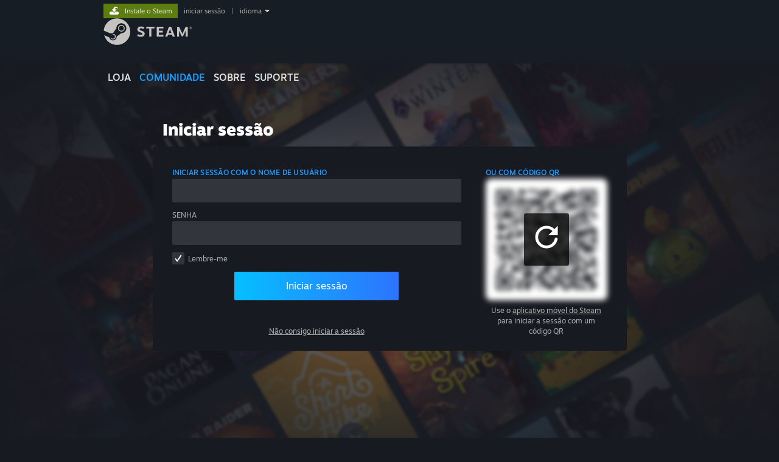

--- FILE ---
content_type: text/javascript;charset=UTF-8
request_url: https://community.akamai.steamstatic.com/public/javascript/applications/community/localization/shared_brazilian-json.js?contenthash=3205a62b7d4703f3435b
body_size: 68847
content:











/**** (c) Valve Corporation. Use is governed by the terms of the Steam Subscriber Agreement http://store.steampowered.com/subscriber_agreement/. 
****/
"use strict";(self.webpackChunkcommunity=self.webpackChunkcommunity||[]).push([[3594],{99574:e=>{e.exports=JSON.parse('{"language":"brazilian","Steam_Platform":"Steam","Button_About":"Sobre","Button_Append":"Anexar","Button_Back":"Voltar","Button_Cancel":"Cancelar","Button_Close":"Fechar","Button_Clone":"Clonar","Button_Confirm":"Confirmar","Button_Copy":"Copiar","Button_Copied":"Copiado!","Button_CopyClipboard":"Copiar p/ área de transferência","Button_Paste":"Colar","Button_Pasted":"Colado!","Button_PasteClipboard":"Colar da área de transferência","Button_CopyLink":"Copiar link","Button_Continue":"Continuar","Button_Create":"Criar","Button_Delete":"Excluir","Button_Discuss":"Discussão","Button_Dismiss":"Descartar","Button_Download":"Baixar","Button_StartDownload":"Iniciar download","Button_Edit":"Editar","Button_Learn":"Saiba mais","Button_Publish":"Publicar","Button_Published":"Publicado","Button_Post":"Publicar","Button_OK":"OK","Button_Done":"OK","Button_Overwrite":"Substituir","Button_Retry":"Tentar novamente","Button_Remove":"Remover","Button_Revert":"Reverter","Button_Save":"Salvar","Button_Saved":"Salvo","Button_Share":"Compartilhar","Button_Update":"Atualizar","Button_SaveAndContinue":"Salvar e continuar","Button_SaveAndClose":"Salvar e fechar","Button_Submit":"Enviar","Button_Follow":"Seguir","Button_Followed":"Seguindo","Button_Ignore":"Ignorar","Button_Ignored":"Ignorado","Button_NotifyMe":"Ativar notificações","Button_NotInterested":"Dispensar","Button_Preview":"Pré-visualizar","Button_RateUp":"Gostei","Button_RateDown":"Não gostei","Button_ViewPage":"Acessar página","Button_Accept":"Aceitar","Button_Reject":"Recusar","Button_Go":"Ir","Button_Got_It":"OK","Button_Hide":"Ocultar","Button_Load":"Carregar","Button_Upload":"Enviar","Button_Manage":"Gerenciar","Button_DeleteAll":"Excluir tudo","Button_TryAgain":"Tentar novamente","Button_View":"Exibir","Button_Next":"Avançar","Button_Color":"Seletor de cor","Button_Clear":"Limpar","Button_Link":"Associar","Button_Unlink":"Desassociar","Button_Convert":"Converter","Button_Select":"Selecionar","Button_Unselect":"Desfazer a seleção","Button_No":"Não","Button_Yes":"Sim","Slider_Button":"Botão deslizante","Flag_New":"Novidade","StoreLink_Label":"Loja","CommunityLink_Label":"Comunidade","SupportLink_Label":"Suporte","Error_Generic":"Erro","Error_Generic_Label":"Erro:","Error_ErrorCommunicatingWithNetwork":"Houve um erro na comunicação com a rede. Tente novamente mais tarde.","Dialog_DontShowMeAgain":"Não exibir esta mensagem novamente","Dialog_AreYouSure":"Tem certeza?","ToolTip_CopyLinkToClipboard":"Copiar link para a área de transferência","EventDisplay_Share_CopiedToClipboard":"Link copiado","EventDisplay_Share_FailedToCopyToClipboard":"Falha ao copiar para a área de transferência","Input_Error_NumberTooSmall":"Número pequeno demais.","Input_Error_NumberTooLarge":"Número grande demais.","Input_Error_MustBeURL":"O campo não inclui um URL válido.","Input_Error_MustBeEmail":"O campo não inclui um e-mail válido.","Input_Error_MustBeNumber":"O campo deve conter um número.","Input_Error_TooManyCharacters":"O campo ultrapassa o limite de caracteres (%1$s).","Loading":"Carregando...","Updating":"Atualizando...","Uploading":"Enviando...","Saving":"Salvando...","Sending":"Enviando...","Deleting":"Excluindo...","Publishing":"Publicando...","Uploading_Item":"Enviando: %1$s","Settings":"Configurações","ViewDocumentation":"Ver documentação","FriendSettings_AlwaysNewChatWindow":"Abrir novas conversas em janelas em vez de abas","g_DisabledOnWeb":"Indisponível na versão web","VoiceTransmissionType_Disabled":"Versão web só é compatível com microfone aberto","VoiceVolume":"Volume","VoiceSetupHeader":"Configuração e teste de voz","VoiceStartLocalMicTest":"Iniciar teste de microfone","VoiceStopLocalMicTest":"Finalizar teste de microfone","VoiceWhenMicIsWorking":"Caso o seu microfone esteja funcionando, a barra colorida próxima ao seu avatar se moverá quando você falar.","VoiceDevice":"Dispositivo de entrada de voz","VoiceOutputDevice":"Dispositivo de reprodução de voz","VoiceInputGain":"Volume/Ganho de entrada","VoiceInputGainExplainer":"(Meu microfone)","VoiceOutputGain":"Volume/Ganho de saída","VoiceOutputGainExplainer":"(Meus amigos)","VoiceTransmissionType":"Pressionar para falar","VoiceTransmissionType_Label":"Tipo de transmissão por voz","VoiceTransmissionType_OpenMic":"Microfone aberto","VoiceTransmissionType_PushToTalk":"Pressionar para falar","VoiceTransmissionType_PushToMute":"Pressionar para silenciar","VoiceClearHotKeyTooltip":"Remover atalho","VoiceTransmissionTypeExplainer":"Pressione uma tecla ou botão definido por você para falar em canais de voz","VoiceTransmissionType_WhenSpeaking":"Automático","VoiceTransmissionType_PushToTalk_Key":"Pressionar para falar: %1$s","VoicePushToTalkPressHotKey":"Pressione uma tecla ou botão para atribuir","VoicePushToTalkAssigned":"Tecla/Botão para pressionar para falar","VoicePushToMuteAssigned":"Tecla/Botão para pressionar para silenciar","VoiceMuteToggleAssigned":"Atalho para ativar/desativar o microfone","VoicePushToSomethingSoundOption":"Reproduzir som ao ativar/desativar o microfone","VoiceTransmisionThreshold":"Limiar para transmissão de voz","VoiceTransmissionThresholdExplainer":"Quando o seu microfone estiver ligado, ruído abaixo desse limite não será transmitido:","VoiceTransmissionThresholdOff":"Desligado","VoiceTransmissionThresholdMedium":"Médio","VoiceTransmissionThresholdHigh":"Alto","VoiceTransmissionThresholdRecommended":"(recomendado)","VoiceAdvancedSettings":"Configurações avançadas","VoiceShowAdvancedSettings":"Exibir configurações avançadas","VoiceHideAdvancedSettings":"Ocultar configurações avançadas","VoiceAdvancedSettingsExplainer":"(Estas configurações de microfone são gerenciadas pela sua plataforma ou navegador.)","VoiceEchoCancellation":"Cancelamento de eco","VoiceNoiseCancellation":"Cancelamento de ruído","VoiceAutoGainControl":"Controle automático de volume/ganho","DefaultMic":"Padrão","MicLoading...":"Carregando...","DefaultOutputDevice":"Padrão","OutputDeviceLoading...":"Carregando...","BreadCrumbs_AllEvents":"Todos os eventos","BreadCrumbs_GameEvents":"Eventos de %1$s","CreatorHome_ThisGame":"Sobre este jogo:","CreatorHome_DevelopedBy":"Desenvolvido por:","CreatorHome_PublishedBy":"Distribuído por:","CreatorHome_InFranchise":"Na série:","CreatorHome_Followers":"%1$s<br>seguidores","CreatorHome_JustFollowers":"Seguidores:","CreatorHome_Follow_tooltip":"Siga este criador para ser notificado por e-mail e na Loja Steam sobre futuros lançamentos. É possível desativar as notificações por e-mail quando quiser.","EventBrowse_MoreEventsTitle":"Mais eventos de %1$s","EventBrowse_MoreEventsBtn":"Ver tudo","EventBrowse_AllEventsBtn":"Ver todos os eventos","EventBrowse_ViewLatestUpdate":"Ver","EventBrowse_LatestUpdateTime_Button":"Ver todas as atualizações (última: %1$s)","EventBrowse_RecentUpdates":"Atualizações recentes","EventBrowse_RecentEvents":"Eventos e anúncios recentes","EventBrowse_LastUpdateDate":"Última atualização: %1$s","EventCurator_BrowseDialog_Title":"Notícias de Curadores Steam","EventCurator_BrowseDialog_Desc":"Siga os seus Curadores Steam favoritos para acompanhar as notícias diretamente da central de notícias!","EventCurator_BrowseDialog_LangCurator":"Curadores Steam em %1$s","EventCurator_NoEventsFound_Title":"Nenhuma publicação encontrada","EventCurator_NoEventsFound_Body":"Nenhuma publicação deste curador foi encontrada","EventCurator_BrowseMore":"Descubra mais fontes","EventCurator_FeedCaption_Long":"Siga alguns desses Curadores Steam para acompanhar as notícias diretamente da central de notícias!","EventCurator_DismissTitle":"Ocultar sugestões de notícias","EventCurator_DismissBody":"Esta opção ocultará sugestões de notícias neste dispositivo. Para ver as notícias, acesse a aba de Curadores Steam na central de notícias","EventCalendar_Title":"Central de notícias%1$sdo Steam","EventCalendar_TabTitle_Global":"Central de notícias do Steam","EventCalendar_TabTitle_GroupHub":"Central de notícias do Steam — %1$s","EventCalendar_TabTitle_GroupNameAndEventDetail":"%1$s — %2$s — Central de notícias","EventCalendar_FilterSubSection_EventTypeGroups":"Exibir estes tipos de publicações","EventCalendar_FilterSubSection_GameSources":"Exibir publicações destas fontes","EventCalendar_FilterSubSection_CuratorSources":"Exibir publicações de curadores","EventCalendar_FilterSubSection_CollectionSources":"Exibir publicações destas fontes","EventCalendar_BrowseCurators":"Explorar curadores","EventCalendar_EmptyCalendar":"Nada encontrado. Tente usar outros critérios de busca na barra lateral.","EventCalendar_DisabledFilter_LoginPrompt":"Inicie a sessão para usar estas categorias","EventCalendar_MainLoginPrompt":"Inicie a sessão para ver a sua central de notícias","EventCalendar_NoFutureEvents":"Nenhum evento futuro encontrado","EventCalendar_NoPastEvents":"Nenhuma publicação antiga encontrada","EventCalendar_NoMoreFutureEvents":"Nenhum evento futuro encontrado","EventCalendar_NoMorePastEvents":"Nenhuma publicação antiga encontrada","EventCalendar_UpdatesViewHeader":"Atualizações recentes","EventCalendar_NoPastUpdates":"Nenhuma atualização encontrada","EventCalendar_NoMorePastUpdates":"Nenhuma outra atualização encontrada","EventCalendar_ResetFiltersButton":"Ver todas as publicações","EventCalendar_ResetFilters_ttip":"Restaura a configuração original dos filtros","EventCalendar_GameSearch":"Buscar jogos","EventCalendar_UniversalSearch":"Buscar","EventCalendar_GameSearch_NoneFound":"Nenhum encontrado","EventCalendar_SearchResultsHeader_GameSection":"Jogos","EventCalendar_SearchResultsHeader_GameAndDLCSection":"Jogos e conteúdos adicionais","EventCalendar_SearchResultsHeader_CuratorSection":"Curadores","EventCalendar_FollowingCurator":"seguindo","EventCalendar_GroupTitle_Curators":"De curadores que você segue","EventCalendar_GroupTitle_FeaturedCurators":"Notícias de curadores em destaque","EventCalendar_NewsLanguage_Title":"Exibindo fontes de notícias disponíveis nos seus idiomas","EventCalendar_NewsLanguage_Text":"Atualize as suas %1$s para ver conteúdos e fontes em mais idiomas","EventCalendar_NewsLanguage_TextInHyperlink":"preferências de idioma da loja","EventCalendar_TimeEventLastPlayed":"Última sessão %1$s","EventCalendar_TimeEventWishlisted":"Adic. à lista de desejos %1$s","EventCalendar_GlobalCalendar_Action":"Voltar à central de notícias","EventCalendar_SpecificCalendar":"Central de notícias de%2$s%1$s","EventCalendar_Goto_SpecificCalendar":"Ir para a central de notícias de %1$s","EventCalendar_Goto_RSSFeed":"Abrir feed RSS de %1$s","EventCalendar_SingleAppIsMuted":"Aviso: este jogo está silenciado e não será exibido na sua central de notícias personalizada.","EventCalendar_SingleGroupIsMuted":"Aviso: este grupo está silenciado e não será exibido na sua central de notícias personalizada.","EventCalendar_WatchYouTubeVideo":"Ver vídeo do YouTube","EventCalendar_WatchLiveBroadcast":"Ver transmissão ao vivo","EventModTile_Moderator":"Moderador(a): %1$s","EventModTile_EventCreator":"Originalmente criado por: %1$s","EventModTile_EventLastUpdator":"Última atualização por: %1$s","EventModTile_Signer":"Autoridade: %1$s","EventModTile_Action_Reviewed":"%2$s (%1$s) marcou como analisado","EventModTile_Action_ReReviewed":"%2$s (%1$s) marcou como reanalisado","EventModTile_Action_UnReviewed":"%2$s (%1$s) desmarcou como analisado","EventModTile_Action_NewEventType":"%2$s (%1$s) mudou para a categoria %3$s","EventModTile_Action_SeasonTagUpdate":"%2$s (%1$s) atualizou o marcador sazonal %3$s","EventModTile_Action_RemoveFromSC":"%2$s (%1$s) ocultou o evento do Steam China","EventModTile_Action_FlagAdultContent":"%2$s (%1$s) sinalizou como conteúdo adulto","EventModTile_Action_RemoveAdultContent":"%2$s (%1$s) removeu sinalização de conteúdo adulto","EventModTile_Action_Title":"Histórico de moderação","EventModTile_Action_More":"Exibir %1$s ação(s) mais antiga(s)","EventModTile_Action_Hide":"Ocultar ação(s)","SteamLabs":"Laboratório Steam","SteamLabs_ExperimentNumber":"Experimento %1$s","SteamLabs_DiscussionLink":"Discutir experimento","SteamLabs_OptOutLink":"Sair do experimento","EventCalendar_SignIn_Title":"Inicie a sessão para obter notícias personalizadas","EventCalendar_SignIn_Text":"Inicie a sessão com a sua conta Steam para acessar a sua central personalizada ou explore notícias e atualizações em destaque abaixo.","EventCalendar_FutureEventsHint":"Role para cima para ver o que vem por aí","EventCalendar_FutureEventsLink":"Ver todos os eventos futuros","EventCalendar_LoadEventsProgress":"%1$s eventos carregados (%2$s)","EventCalendar_LoadEventsFilters":"Você pode ajustar as suas opções e os seus filtros para ver mais eventos nesta página","EventCalendar_FutureEventsHeader":"Em breve","EventCalendar_PastEventsLink":"Ver publicações anteriores","EventCalendar_LiveAndRecentEventsHeader":"Acontecendo agora e recentes","EventCalendar_TuneIn":"Assista","EventCalendar_LiveNow":"No ar","EventCalendar_TimeLeft":"Termina em %1$s","EventCalendar_PostedAtTime":"Publicado: %1$s","EventCalendar_StartedAtTime":"Início: %1$s","EventCalendar_Upcoming":"em breve","EventCalendar_WillStartAtTime":"Começa: %1$s","EventCalendar_WillStartAfterDuration":"Começa em %1$s","EventCalendar_WillStartAtDateTime":"%1$s – %2$s","EventCalendar_LaterToday":"ainda hoje","EventCalendar_Tomorrow":"amanhã","EventCalendar_NextWeek":"semana que vem","EventCalendar_LaterThisMonth":"este mês","EventCalendar_MuchLater":"no futuro","EventCalendar_MuteApp":"Silenciar aplicativo","EventCalendar_MuteApp_Title":"Silenciar %1$s","EventCalendar_Ignore":"Ignorar","EventCalendar_IgnoreApp":"Ignorar %1$s","EventCalendar_IgnoreApp_ttip":"Títulos ignorados não serão recomendados para você, nem aparecerão em áreas de destaque.","EventCalendar_IgnoreApp_newhub":"A central de notícias não exibirá eventos e anúncios de jogos que você tenha ignorado na Loja Steam. Gerencie os seus jogos ignorados aqui:","EventCalendar_FollowCurator":"Seguir Curador Steam: %1$s","EventCalendar_FollowCurator_ttip":"Ao seguir este curador, os artigos dele serão exibidos na sua central de notícias e as recomendações, na Loja Steam.","EventCalendar_UnFollowCurator":"Deixar de seguir Curador Steam: %1$s","EventCalendar_UnFollowCurator_ttip":"Você está seguindo este curador. Ao deixar de seguir, os artigos dele deixarão de ser exibidos na sua central de notícias, o que também acontecerá com as recomendações na Loja Steam.","EventCalendar_UnignoreApp":"Deixar de ignorar %1$s","EventCalendar_UnMuteApp_Title":"Voltar a exibir %1$s","EventCalendar_MuteApp_ttip":"Remove este jogo da sua central de notícias e bloqueia comunicados futuros.","EventCalendar_UnMuteApp_ttip":"Voltar a exibir o jogo na sua central de notícias e desbloquear comunicados futuros.","EventCalendar_MuteApp_details":"Impedir que este conteúdo apareça na sua central de notícias e bloquear todos os comunicados futuros. Decisões de silenciamento são reversíveis, basta acessar esta página: ","EventCalendar_ManageMutedApps":"Gerenciar aplicativos silenciados","EventCalendar_ManageMutedSources":"Gerenciar fontes silenciadas","EventCalendar_ManageStorePref":"Gerenciar preferências da loja","EventCalendar_MuteApp_Unknown":"Desconhecido","EVentCalendar_Hide_EventType":"Ocultar publicações do tipo \\"%1$s\\"","EventCalender_LastPlayed":"Última sessão: %1$s","EventCalender_Reason_recent":"Jogo recém-jogado","EventCalender_Reason_library":"Jogo presente na sua biblioteca","EventCalender_Reason_following":"Jogo seguido por você","EventCalender_Reason_wishlist":"Jogo presente na sua lista de desejos","EventCalender_Reason_recommended":"Jogo recomendado para você","EventCalender_Reason_steam":"Publicação do Steam","EventCalender_Reason_topx":"Jogo entre os mais vendidos","EventCalender_Reason_featured":"Publicação em destaque","EventCalender_Reason_curator":"Curador seguido por você","EventCalender_Hide_Reason_recent":"Ocultar publicações de jogos recém-jogados","EventCalender_Hide_Reason_library":"Ocultar publicações sobre jogos na sua biblioteca","EventCalender_Hide_Reason_following":"Ocultar publicações sobre jogos que você segue","EventCalender_Hide_Reason_wishlist":"Ocultar publicações sobre jogos na sua lista de desejos","EventCalender_Hide_Reason_recommended":"Ocultar publicações sobre jogos recomendados para você","EventCalender_Hide_Reason_steam":"Ocultar publicações do Steam","EventCalender_Hide_Reason_topx":"Ocultar publicações de jogos mais vendidos","EventCalender_Hide_Reason_featured":"Ocultar publicações em destaque","EventCalender_Hide_Reason_curator":"Ocultar publicações de curadores","EventCalendar_ForceDesktopView":"Ver versão para computadores","EventCalendar_ShowResponsiveView":"Ver versão adaptável","EventCalendar_EventTypeGroup_news":"Novidades","EventCalendar_EventTypeGroup_ttip_news":"Inclui notícias, blogs de desenvolvimento e anúncios","EventCalendar_EventTypeGroup_events":"Eventos","EventCalendar_EventTypeGroup_ttip_events":"Inclui eventos no jogo, on-line, em salas de conversa e no mundo real","EventCalendar_EventTypeGroup_streaming":"Transmissões ao vivo","EventCalendar_EventTypeGroup_ttip_streaming":"Inclui transmissões ao vivo de desenvolvedores, como torneios e demonstrações do jogo","EventCalendar_EventTypeGroup_updates":"Atualizações de conteúdo","EventCalendar_EventTypeGroup_ttip_updates":"Inclui notícias sobre novos conteúdos, expansões, conteúdos adicionais e correções para jogos","EventCalendar_EventTypeGroup_releases":"Lançamentos","EventCalendar_EventTypeGroup_ttip_releases":"Inclui datas de lançamentos de jogos, betas, temporadas e conteúdos adicionais.","EventCalendar_EventTypeGroup_sales":"Promoções","EventCalendar_EventTypeGroup_ttip_sales":"Inclui descontos, promoções e testes gratuitos","EventCalendar_GameSource_recent":"Recém-jogados","EventCalendar_GameSource_ttip_recent":"Incluir publicações sobre jogos que tenha jogado ou comprado nos últimos seis meses","EventCalendar_GameSource_EventExplanation_ttip_recent":"Você jogou este jogo nos últimos seis meses","EventCalendar_GameSource_library":"Biblioteca","EventCalendar_GameSource_inLibrary":"Na biblioteca","EventCalendar_GameSource_ttip_library":"Incluir publicações sobre jogos na sua biblioteca","EventCalendar_GameSource_EventExplanation_ttip_library":"Jogo presente na sua biblioteca","EventCalendar_GameSource_wishlist":"Lista de desejos","EventCalendar_GameSource_onWishlist":"Na lista de desejos","EventCalendar_GameSource_ttip_wishlist":"Incluir publicações sobre jogos na sua lista de desejos","EventCalendar_GameSource_EventExplanation_ttip_wishlist":"Jogo presente na sua lista de desejos","EventCalendar_GameSource_following":"Seguindo","EventCalendar_GameSource_followed":"Seguindo","EventCalendar_GameSource_ttip_following":"Incluir publicações sobre jogos que você segue","EventCalendar_GameSource_EventExplanation_ttip_following":"É um jogo que você segue","EventCalendar_GameSource_recommended":"Recomendados","EventCalendar_GameSource_recommended_Verbose":"Jogo recomendado","EventCalendar_GameSource_ttip_recommended":"Incluir publicações sobre jogos que achamos que você vai gostar","EventCalendar_GameSource_EventExplanation_ttip_recommended":"É um jogo que achamos que vai gostar","EventCalendar_GameSource_steam":"Steam","EventCalendar_GameSource_ttip_steam":"Incluir publicações sobre o Steam","EventCalendar_GameSource_EventExplanation_ttip_steam":"Publicação sobre o Steam","EventCalendar_GameSource_topx":"Mais vendidos","EventCalendar_GameSource_ttip_topx":"Incluir publicações sobre jogos que estejam na lista de mais vendidos na região","EventCalendar_GameSource_featured":"Em destaque","EventCalendar_GameSource_ttip_featured":"Incluir publicações em destaque, como os de jogos mais vendidos","EventCalendar_GameSource_curator":"Curadores que você segue","EventCalendar_GameSource_ttip_curator":"Incluir publicações de curadores que você segue no Steam","EventCalendar_GameSource_UnhideCuratorsDialog_Title":"Exibir curadores?","EventCalendar_GameSource_UnhideCuratorsDialog_Description":"Você começou a seguir um Curador Steam. Deseja incluir notícias de curadores na sua central de notícias?","EventCalendar_GameSource_UnhideCuratorsDialog_OKButton":"Sim","EventCalendar_GameSource_UnhideCuratorsDialog_CancelButton":"Não","EventCalendar_EditFilters":"Opções e filtros","EventCalendar_CloseFilters":"Central de notícias","EventCalendar_FiltersTitle":"Filtros","EventCalendar_FiltersDescription":"Gerencie quais tipos e fontes de notícias são exibidos na sua central de notícias","EventCalendar_FiltersDescription_NonPersonalized":"Gerencie quais tipos de eventos são exibidos nesta página","EventCalendar_NewsChannels":"Seus eventos e notícias","EventCalendar_NewsChannels_Global":"Notícias e eventos globais","EventCalendar_NewsChannels_Discover":"Descobrir","EventCalendar_NewsChannel_YourNews":"Para você","EventCalendar_NewsChannel_YourNews_HeaderTitle":"Notícias de jogos para você","EventCalendar_NewsChannel_Upcoming":"Seus eventos futuros","EventCalendar_NewsChannel_UpcomingShort":"Em breve","EventCalendar_NewsChannel_Featured":"Destaques","EventCalendar_NewsChannel_Featured_HeaderTitle":"Notícias em destaque","EventCalendar_NewsChannel_Personalized":"Personalizado","EventCalendar_NewsChannel_Filtered":"Filtrados","EventCalendar_NewsChannel_AllGames":"De todos os jogos","EventCalendar_NewsChannel_TopSellers":"Fontes mais populares","EventCalendar_NewsChannel_Press":"Curadores","EventCalendar_Collection_News_Title":"Descubra novos Curadores","EventCalendar_Collection_News_Subtitle":"Explore os últimos artigos das melhores fontes de notícia do mundo dos jogos. Siga um Curador Steam para adicionar as notícias e recomendações de jogos dele à sua central de notícias do Steam.","EventCalendar_NewsChannel_Steam":"Steam","EventCalendar_NewsChannel_SteamSubtitle":"Blog e notícias do Steam","EventCalendar_NewsChannel_Steam_HeaderTitle":"Notícias oficiais do Steam","EventCalendar_NewsChannel_All":"Todas as notícias","EventCalendar_NewsChannel_AllSales":"Eventos promocionais","EventCalendar_NewsChannel_AssociatedPress":"Eventos de imprensa associados a aplicativos","EventCalendar_NewsChannel_Halloween":"Eventos de Dia das Bruxas","EventCalendar_NewsChannel_HalloweenSubtitle":"Cuidado: assustadores","EventCalendar_Collection_Halloween_Title":"Eventos de Dia das Bruxas","EventCalendar_Collection_Halloween_Subtitle":"Explore assustadores eventos e notícias de Dia das Bruxas de jogos no Steam","EventDisplay_Admin_Title":"Administração:","EventDisplay_Admin_Close_ttip":"Posiciona temporariamente esta barra na parte inferior da página.","EventDisplay_Admin_Reopen_ttip":"Reposiciona esta barra na parte inferior da janela.","EventDisplay_ViewInLibrary":"Ver na biblioteca","EventDisplay_ViewStorePage":"Ver página da loja","EventDisplay_RSSFeed":"Feed RSS","EventDisplay_RSSFeed_ExtraShort":"RSS","EventDisplay_ViewCommunityPage":"Ver página na comunidade","EventDisplay_ViewForum":"Ver fórum de discussões","EventDisplay_ViewRssFeed":"Ver feed RSS","EventDisplay_LinksDropDown_ExtraShort":"Links","EventDisplay_ViewInLibrary_ExtraShort":"Biblioteca","EventDisplay_ViewStorePage_ExtraShort":"Loja","EventDisplay_ViewCommunityPage_ExtraShort":"Comunidade","EventDisplay_ViewForum_ExtraShort":"Fórum","EventDisplay_ViewRssFeed_ExtraShort":"RSS","EventDisplay_Admin":"Painel administrativo","EventDisplay_Admin_ExtraShort":"Administrador","EventDisplay_OnWishlist":"Na sua lista de desejos","EventDisplay_Follow":"Jogo que você segue","EventDisplay_NewsHubSubtitle":"Central de notícias","EventDisplay_CallToAction_LearnMore":"Saiba mais","EventDisplay_CallToAction_InLibrary":"Na biblioteca","EventDisplay_CallToAction_PlayNow":"Jogar agora","EventDisplay_CallToAction_ComingSoon":"Em breve","EventDisplay_CallToAction_ComingSoon_Date":"Disponível em %1$s","EventDisplay_CallToAction_Prepurchase_Short":"Pré-venda","EventDisplay_CallToAction_ShowPurchaseOptions_Button":"Opções de compra","EventDisplay_CallToAction_FreeToPlay":"Gratuito para jogar","EventDisplay_CallToAction_PlayNowForFree":"Jogue gratuitamente!","EventDisplay_CallToAction_VisitStore":"Ver página na loja","EventDisplay_CallToAction_FreeDemo":"Demonstração gratuita","EventDisplay_CallToAction_AddToAccount":"Adicionar à conta","EventDisplay_CallToAction_Free":"Gratuito","EventDisplay_Events":"Painel administrativo","EventDisplay_SeeOldVersion":"Ver versão exibida a usuários","EventDisplay_SalesPage":"Ver página de promoções da loja","EventDisplay_StatsPage":"(Uso interno da Valve) Página de estatísticas","EventDisplay_InvitationPlannerPage":"(Uso interno da Valve) Página de planejamento de convites","EventDisplay_PromotionEditor":"(Uso interno da Valve) Planejamento de promoção","EventDisplay_CategoryEditor":"(Uso interno da Valve) Editor de categoria de central de conteúdo","EventDisplay_ViewOnStore":"Ver na loja","EventDisplay_ViewOnCommunity":"Ver na comunidade","EventDisplay_PreviewOnCommunity":"Pré-visualizar na comunidade","EventDisplay_NoEventsToSee":"Nenhum evento encontrado","EventDisplay_RightColumnTitle_Game":"Jogo","EventDisplay_RightColumnTitle_Blog":"Blog","EventDisplay_RightColumnTitle_DateAndTime":"Data e hora","EventDisplay_RightColumnTitle_EventType":"Tipo","EventDisplay_PostedBy":"por ","EventDisplay_Reminder_SetReminder":"Agendar lembrete","EventDisplay_Reminder_GetNotification_Via":"Receber notificação","EventDisplay_Reminder_ViaEmail":"por e-mail","EventDisplay_Reminder_ViaMobileApp":"por aplicativo móvel","EventDisplay_Reminder_FollowEvent":"Seguir evento","EventDisplay_Reminder_FollowEvent_ttip":"Siga o evento para ser notificado quando começar.","EventDisplay_Reminder_RemindAtStart":"Quando o evento começar","EventDisplay_Reminder_RemindAtStart_ttip":"Você será notificado no Steam quando o evento começar.","EventDisplay_Reminder_IgnoreEvent":"Ignorar evento","EventDisplay_Reminder_IgnoreStop":"Cancelar lembretes","EventDisplay_Reminder_IgnoreEvent_ttip":"Ignorar um evento fará com que o Steam exclua este evento de sugestões e recomendações futuras.","EventDisplay_Reminder_FollowEvent_Error":"Erro ao seguir evento","EventDisplay_Reminder_FollowEvent_ErrorDesc":"Ocorreu um erro ao tentar seguir o evento:","EventDisplay_Reminder_IgnoreEvent_Error":"Erro ao ignorar evento","EventDisplay_Reminder_IgnoreEvent_ErrorDesc":"Ocorreu um erro ao tentar ignorar o evento:","EventDisplay_Reminder_Toast":"Enviar notificação no Steam quando começar","EventDisplay_Reminder_AddToCalendar":"Adicionar ao calendário ou agenda","EventDisplay_Reminder_AddToApple":"Adicionar ao Calendário da Apple","EventDisplay_Reminder_AppleCalendar_Short":"Apple","EventDisplay_Reminder_AddToGoogle":"Adicionar ao Google Agenda","EventDisplay_Reminder_GoogleCalendar_Short":"Google","EventDisplay_Reminder_AddToOutlook":"Adicionar ao Calendário do Outlook","EventDisplay_Reminder_OutlookCalendar_Short":"Outlook","EventDisplay_Reminder_AddToYahoo":"Adicionar ao Yahoo Agenda","EventDisplay_Reminder_Preferences":"Editar preferências de lembretes...","EventDidplay_Reminder_EventNotVisible":"O evento \\"%1$\\" não está visível, portanto, o lembrete não será exibido.","EventDisplay_TimeDisplay":"De %1$s a %2$s","EventDisplay_TimeDisplayNone":"Sem informações de data e hora","EventDisplay_TimeBeginsOn":"Evento inicia","EventDisplay_TimeBeginsOn_Past":"Iniciado","EventDisplay_TimeBeginsOn_StartAndEnd_Past":"Evento começou","EventDisplay_TimeEndsOn":"Termina","EventDisplay_TimeEndsOn_Past":"Terminou","EventDisplay_RunsForDuration":"Duração: %1$s","EventDisplay_TimeLeft":"Termina em %1$s","EventDisplay_TimeEndsOn_Ran":"Duração:","EventDisplay_TimeRange":"Duração do evento","EventDisplay_TimeInPast":"Publicado em","EventDisplay_TimeUpcoming":"A partir de","EventDisplay_EventUpcoming_WithDateAndTime":"A partir de %1$s, às %2$s","EventDisplay_TimeEventActive":"Evento em andamento","EventDisplay_TimeEventOnNow":"Acontecendo agora!","EventDisplay_DateAndTimeCombiner":"à(s)","EventDisplay_Share_WithFriendsHeader":"Compartilhar com amigos","EventDisplay_Share_LanguageLabel":"Compartilhar conteúdo em:","EventDisplay_Share_Link":"Link: ","EventDisplay_Share_OnMyStatus":"Editar e compartilhar status","EventDisplay_Share_OnMyStatus_Details":"Publique esse status no feed de atividades. O Steam incluirá a mensagem e a pré-visualização exibida abaixo.","EventDisplay_Share_OnMyStatus_Placeholder":"Diga algo sobre isso aos seus amigos...","EventDisplay_Share_OnSteam":"Compartilhar na Comunidade Steam como uma atualização de status","EventDisplay_Share_OnFaceBook":"Compartilhar no Facebook","EventDisplay_Share_OnTwitter":"Compartilhar no Twitter","EventDisplay_Share_OnReddit":"Compartilhar no Reddit","EventDisplay_Share_Success":"Sucesso!","EventDisplay_Share_Failure":"Ocorreu um erro com a seguinte mensagem: ","EventDisplay_Share_Announcement":"Anúncio de %1$s","EventDisplay_Share_Event":"Evento de %1$s","EventDisplay_Share_NotLoggedIn":"Sessão não iniciada","EventDisplay_Share_NotLoggedIn_Description":"Inicie a sessão para usar este recurso","EventDisplay_Share_CommentMigrationInProcess":"As discussões para este evento estão temporariamente inacessíveis enquanto são transferidas para o sistema de eventos. Tente novamente mais tarde.","EventDisplay_Share_OpenActivityFeed":"Abrir feed de atividade","EventDisplay_AreYouSure":"Tem certeza de que deseja excluir este evento (%1$s)? Esta ação não pode ser desfeita.","EventDisplay_AreYouSure_Visible":"Tem certeza de que deseja excluir este evento (%1$s)? Esta ação não pode ser desfeita. O evento será removido de todos os lugares dentro de alguns minutos.","EventDisplay_DeleteEvent_InProgress":"Exclusão em progresso. Aguarde.","EventDisplay_DeleteEvent_Error":"Houve um erro ao processar a solicitação de exclusão:","EventDisplay_DeleteEvent_ForumTopicError":"O evento foi excluído com sucesso. No entanto, houve um problema ao excluir o tópico do evento no fórum. É possível tentar novamente no site %1$s. Detalhes do erro:","EventDisplay_DeleteEvent_Success":"O evento foi excluído com sucesso.","EventDisplay_DeleteEvent_Comment":"Também excluir o tópico do evento no fórum?","EventDisplay_SocialTitle":"Também estamos aqui:","EventDisplay_Sketchfab":"Modelo do Sketchfab","EventDisplay_SketchFab_Error_Network":"Não foi possível contatar o Sketchfab","EventDisplay_Sale_SocialTitle":"Mais formas de interagir com o responsável pelo evento:","EventEditor_Publish_VisibleNow":"Tornar visível agora","EventEditor_Publish_VisibleNow_ttip":"O evento ficará visível automaticamente no horário agendado. Este botão força o evento a ficar visível imediatamente.","EventEditor_Edit":"Editar evento","EventEditor_Edit_Page":"Editar página","EventDisplay_DeleteEvent":"Excluir evento","EventReminder_InProgress":"(as opções de notificação aqui exibidas são ilustrativas e ainda não funcionam)","EventReminder_NotifyByEmail":"Notifique-me por e-mail","EventReminder_NotifyByEmail_ttip":"O Steam enviará uma notificação para o seu e-mail quando o evento começar.","EventReminder_NotifyByMobile":"Notifique-me no meu celular","EventReminder_NotifyByMobile_ttip":"Quando o evento começar, o Steam enviará uma notificação a todos os dispositivos com o aplicativo móvel do Steam instalado e associado à sua conta.","EventReminder_NotifyByEmail_Missing":"Verifique o seu endereço de e-mail para receber lembretes.","EventReminder_NotifyByEmail_Missing_Add":"Verifique o seu endereço de e-mail.","EventReminder_NotifyByMobile_Missing":"Instale um dos aplicativos do Steam para receber lembretes no seu dispositivo móvel. ","EventReminder_NotifyByMobile_Install":"Conheça-os aqui.","EventEmail_Subject_NewUpdate":"%1$s: nova atualização","EventEmail_Subject_UpcomingLaunch":"%1$s: lançamento futuro","EventEmail_Subject_NowAvailable":"%1$s já disponível","EventEmail_Subject_FreeDemoAvailable":"Demonstração gratuita de %1$s já disponível","EventEmail_Subject_SpecialOffer":"%1$s: oferta especial","EventEmail_Subject_Tournament_Now":"%1$s: torneio ao vivo","EventEmail_Subject_LiveStream_Now":"%1$s: transmissão ao vivo","EventEmail_Subject_NewDLC":"%1$s: novo conteúdo adicional disponível","EventEmail_Subject_NewExpansion":"%1$s: nova expansão disponível","EventEmail_Subject_NewChapter":"%1$s: capítulo inédito disponível","EventEmail_Subject_NewBattlePass":"%1$s: novo passe de batalha disponível","EventEmail_Subject_NewSeason":"%1$s: nova temporada disponível","EventEmail_Subject_NowFree":"%1$s: agora gratuito","Email_Wishlist_NewReleaseEA_Subject":"%1$s já está disponível em acesso antecipado no Steam!","EventEmail_Button_ClickForMoreDetails":"Saiba mais","Event_Button_VisitSalePage":"Visitar a página","EventEmail_Button_PrepurchaseNow":"Compre já na pré-venda!","EventEmail_Button_BuyNow":"Compre já!","EventEmail_Button_PlayNow":"Jogue agora!","EventEmail_Button_WishlistNow":"+ Lista de desejos","EventEmail_WatchNow":"Assista já","EventEmail_Destination_Store":"Página do Jogo na Loja Steam","EventEmail_Destination_Event":"Página de detalhes do evento","EventEmail_Destination_SalesPage":"Página de promoções da Loja Steam","EventEmail_Button_BuyWithoutPSU":"Comprar sem fonte de alimentação","EventEmail_Button_BuyWithoutPSUOutOfStock":"Comprar sem fonte de alimentação (esgotado)","EventDashBoard_SummaryStats_Admin_Title":"(Visível apenas para administradores)","EventDashBoard_SummaryStats_Title":"Estatísticas de visibilidade","EventDashBoard_SummaryStats_Details":"Dados detalhados","EventDashBoard_SummaryStats_Export":"Baixar CSV","EventDashBoard_SummaryStats_AboutStats":"Consultar documentação","EventDashBoard_SummaryStats_Desc":"(Beta) Estas são as impressões e visualizações dos seus eventos e anúncios por usuários únicos com sessão iniciada. Exibe apenas eventos e anúncios novos criados com este editor.","EventDashBoard_SummaryStats_TotalImpressions":"Total de impressões diferentes:","EventDashBoard_SummaryStats_TotalViews":"Total de visualizações diferentes:","EventDashBoard_SummaryStats_Dec2020Note":"Aviso: devido ao tráfego elevado, a visibilidade foi significativamente subnotificada no período de 23 de dezembro de 2020 a 5 de janeiro de 2021.","EventDashBoard_ModerationQueueWarning":"Este evento não está visível na biblioteca porque ainda não foi analisado pela moderação.","EventDashBoard_Summary_LibraryHome_Shown":"Impressões de eventos (imagem de capa):","EventDashBoard_Summary_LibraryHome_Read":"Cliques em um evento para ver mais detalhes:","EventDashBoard_Summary_AppDetailSpotlight_Shown":"Impressões do \\"Evento em destaque\\":","EventDashBoard_Summary_AppDetailSpotlight_Read":"Cliques no \\"Evento em destaque\\" para ver os detalhes:","EventDashBoard_Summary_AppDetailActivity_Shown":"Impressões de eventos no feed de atividade:","EventDashBoard_Summary_AppDetailActivity_Read":"Cliques em um evento para ver mais detalhes:","EventDashBoard_Summary_StoreAppPage_Shown":"Impressões de eventos (imagem de capa):","EventDashBoard_Summary_StoreAppPage_Read":"Cliques em um evento para ver mais detalhes:","EventDashBoard_Summary_Community_Shown":"Impressões do resumo do evento:","EventDashBoard_Summary_Community_Read":"Cliques no resumo do evento para ver mais detalhes:","EventDashBoard_Summary_NewsHub_Shown":"Impressões de evento na central de notícias:","EventDashBoard_Summary_NewsHub_Read":"Cliques em um evento para ver detalhes:","EventDashBoard_Location_LibraryHome":"Página inicial da biblioteca","EventDashBoard_Location_LibraryDetail":"Página do jogo na biblioteca","EventDashBoard_Location_StoreDetail":"Página do jogo na loja","EventDashBoard_Location_CommunityDetail":"Central da comunidade do aplicativo","EventDashBoard_Location_PopUpViews":"Visualizações do pop-up do evento","EventDashBoard_Location_NewsHubDetail":"Central de notícias","Sale_EnterEventsURL_Common":"Informe o URL do evento desejado","Sale_EnterEventsURL_Tooltip_Common":"Informe o URL completo do evento e então selecione a partir do menu de preenchimento automático. O evento precisa estar publicamente visível para ser adicionado.","EventRepost_Dialog_Title":"Republicar evento","EventRepost_Dialog_OK":"Republicar","EventRepost_Dialog_Desc":"\\"Republicar\\" significa referenciar o evento da central de notícias na linha do tempo dos grupos escolhidos abaixo. Abaixo, estão os grupos da comunidade ou aplicativos nos quais este evento pode ser republicado. Escolha um ou mais grupos para publicar.","EventRepost_Dialog_Existing":"%1$s — Grupo com republicação","EventRepost_Dialog_Action_Desc":"Ao clicar em OK, faremos o seguinte:","EventRepost_Dialog_Action_Add":"O evento será republicado %1$s grupo(s)","EventRepost_Dialog_Action_Remove":"A republicação será removida de %1$s grupo(s)","EventRepost_Dialog_Progress":"Republicando %1$s de %2$s itens","EventRepost_Dialog_ResultFail":"Falha ao republicar. Tente novamente mais tarde.","EventRepost_Dialog_ResultSuccess":"Republicação bem-sucedida.","EventDashBoard_Location_ModerationTitle":"Sobre moderação de eventos","EventDashBoard_Location_WaitingModeraion":"Visibilidade pendente de moderação","EventDisplay_ReferencedApps_Joiner":", ","EventDisplay_ReferencedApps":"Conteúdo referenciado: %2$s.","EventDisplay_ReferencedApps_Plural":"Conteúdo referenciado: %2$s.","EventEditor_SaleValveApproval_Title":"Essa página só pode ser colocada no ar após análise da Valve","EventEditor_SaleValveApproval_Title_Pending":"Evento promocional pendente de aprovação pela Valve","EventEditor_SaleValveApproval_Desc":"Use o botão à direita para enviar a sua página para aprovação com, no mínimo, sete dias de antecedência da data de publicação desejada para garantir que haja tempo necessário para análise/aprovação, e para que as alterações necessárias possam ser feitas.","EventEditor_SaleValveApproval_Desc_Pending":"A equipe do Steam entrará em contato com você pelo chamado do suporte do Steamworks caso seja necessário realizar alterações na página. Clique no botão à direita para acessar o chamado e adicionar comentários.","EventEditor_SaleValveApproval_Admin_Tooltip":"Marcar a página como aprovada permitirá que o parceiro publique a promoção e coloque-a no ar.","EventEditor_SaleValveApproval_Request_Button":"Solicitar análise...","EventEditor_SaleValveApproval_Request_Approval":"Solicitar análise","EventEditor_SaleValveApproval_Request_Approval_ttip":"Abre um chamado para solicitar uma análise para aprovação de publicação de página promocional. Isso deve ser feito quando a página estiver com as artes finais e incluir todos os jogos que deseja destacar.","EventEditor_SaleValveApproval_Request_Desc":"Isso criará um chamado no suporte do Steamworks solicitando que a Valve analise a sua página promocional. Faça a solicitação apenas após finalizar a arte, textos e lista de jogos.","EventEditor_SaleValveApproval_Request_Desc2":"Certifique-se de que o título e o propósito do evento estejam claramente descritos na parte superior da página. Para exposições, pode ser necessário adicionar uma seção textual no início para descrever a exposição e o seu formato.","EventEditor_SaleValveApproval_Request_Desc3":"A página promocional será bloqueada para edições após a análise. Para realizar alterações após a análise ou o início do evento, inclua-as nos comentários e por que não foram concluídas antes da análise.","EventEditor_SaleValveApproval_Request_InputText":"Opcional: informações que deseja incluir para a equipe de análise","EventEditor_SaleValveApproval_Request_Partner":"Escolha os parceiros cujos membros também poderão acessar o chamado","EventEditor_SaleValveApproval_Request_Partner_ttip":"Opcional: os outros membros dos parceiros escolhidos poderão acessar e responder ao chamado. Por padrão, apenas você poderá ler, atualizar e responder ao chamado aberto.","EventEditor_SaleValveApproval_Request_Error":"Falha ao abrir o chamado. Tente novamente mais tarde.","EventEditor_SaleValveApproval_Request_DuplicateError":"Não foi possível criar um novo chamado, pois um do mesmo tipo já existe. Conclua a análise da sua outra página promocional antes de enviar esta, ou atualize o chamado existente para também incluir a análise desta página.","EventEditor_SaleValveApproval_Request_Success":"Chamado aberto com sucesso!","EventEditor_SaleValveApproval_Request_Link":"Ver chamado da análise...","EventEditor_SaleValveApproval_Approved_Title":"Página aprovada e pronta para publicação","EventEditor_SaleValveApproval_Approved_Desc":"Troque para a aba \\"Publicar\\" para iniciar o processo de publicação.","EventEditor_SaleValveApproval_Approved_Desc_OnPublish":"Verifique as configurações de visibilidade abaixo antes de publicar.","StoreCapsule_App_Excluded":"Jogo excluído de acordo com as suas <1>preferências da loja</1>.","StoreCapsule_Package_Excluded":"Pacote excluído de acordo com as suas <1>preferências da loja</1>.","StoreCapsule_Bundle_Excluded":"Conjunto excluído de acordo com as suas <1>preferências da loja</1>.","AddToWishlist_short":"+ Lista de desejos","Wishlisted":"Na lista de desejos","Wishlisted_short":"Lista de desejos","AddToWishlist_ttip":"Adicione à sua lista de desejos. Receba uma notificação por e-mail quando itens na sua lista de desejos forem lançados ou estiverem em promoção.","RemoveFromWishlist_ttip":"Este item já está na sua lista de desejos. Receba uma notificação por e-mail quando itens na sua lista de desejos forem lançados ou estiverem em promoção.","Wishlist_Error":"Erro ao atualizar lista de desejos","Wishlist_Error_Desc":"Ocorreu um erro ao adicionar o item à lista de desejos. Tente novamente mais tarde.","WindowTitle_FriendsList":"Lista de amigos","FriendsList_OfflineTitle":"ERRO","FriendsList_OfflineOrFailure":"Não foi possível conectar-se à rede de amigos","FriendsList_OfflineDetail":"Este erro pode indicar que a sua rede local está off-line ou que os servidores da rede de amigos do Steam estão indisponíveis no momento.","FriendsList_SignedOut":"Conversa Steam indisponível","FriendsList_SignedOut_Detail":"Você está off-line. Conecte-se para acessar a sua lista de amigos e conversar.","FriendsList_OfflineMode":"Conversa Steam indisponível","FriendsList_OfflineMode_Detail":"Não é possível ver a lista de amigos e conversar no modo off-line. Conecte-se para acessá-las.","Friends_RetryLoading":"Tentar novamente","Friends_SignIn":"Iniciar sessão","FriendsList_Offline_Disconnected":"Desconectado(a)","FriendsList_LoadingTitle":"CARREGANDO","FriendsList_StillLoadingSummary":"Carregando rede de amigos...","FriendsList_StillLoadingDetail":"O Steam está tentando conectar-se à rede de amigos, o que pode levar alguns segundos.","Dialog_On":"SIM","Dialog_Off":"NÃO","Dialog_DefaultWindowTitle":"Janela de diálogo do Steam","TimeInterval_XYears":"%1$s anos","TimeInterval_1YearXMonths":"1 ano e %1$s meses","TimeInterval_1Year":"1 ano","TimeInterval_XMonths":"%1$s meses","TimeInterval_1Month":"1 mês","TimeInterval_1MonthX":"1 mês e %1$s dias","TimeInterval_XWeeks":"%1$s semanas ","TimeInterval_1Week":"1 semana","TimeInterval_XDays":"%1$s dias","TimeInterval_1Day":"1 dia","TimeInterval_1DayXHours":"1 dia e %1$s horas","TimeInterval_XHours":"%1$s horas","TimeInterval_1Hour":"1 hora","TimeInterval_1HourXMinutes":"1 hora e %1$s minutos","TimeInterval_LessThanAnHour":"menos de uma hora","TimeInterval_XMinutes":"%1$s minutos","TimeInterval_XMinutesXSeconds":"%1$s minutos e %2$s segundos","TimeInterval_XMinutes1Second":"%1$s minutos e 1 segundo","TimeInterval_1Minute":"1 minuto","TimeInterval_1MinuteXSeconds":"1 minuto e %1$s segundos","TimeInterval_1Minute1Second":"1 minuto e 1 segundo","TimeInterval_LessThanAMinute":"menos de um minuto","TimeInterval_XSeconds":"%1$s segundos","TimeInterval_1Second":"1 segundo","TimeSince_XYears":"há %1$s anos","TimeSince_1YearXMonths":"há 1 ano e %1$s meses","TimeSince_1Year":"há 1 ano","TimeSince_XMonths":"há %1$s meses","TimeSince_1Month":"há 1 mês","TimeSince_1MonthXDays":"há 1 mês e %1$s dias","TimeSince_XWeeks":"há %1$s semanas","TimeSince_1Week":"há 1 semana","TimeSince_XDays":"há %1$s dias","TimeSince_1Day":"há 1 dia","TimeSince_1DayXHours":"há 1 dia e %1$s horas","TimeSince_XHours":"há %1$s horas","TimeSince_1Hour":"há 1 hora","TimeSince_1HourXMinutes":"há 1 hora e %1$s minutos","TimeSince_LessThanAnHour":"há menos de uma hora","TimeSince_XMinutes":"há %1$s minutos","TimeSince_XMinutesXSeconds":"há %1$s minutos e %2$s segundos","TimeSince_XMinutes1Second":"há %1$s minutos e 1 segundo","TimeSince_1Minute":"há 1 minuto","TimeSince_1MinuteXSeconds":"há 1 minuto e %1$s segundos","TimeSince_1Minute1Second":"há 1 minuto e 1 segundo","TimeSince_LessThanAMinute":"há menos de 1 minuto","TimeSince_XSeconds":"há %1$s segundos","TimeSince_1Second":"há 1 segundo","TimeSince_ThisWeek":"esta semana","TimeRemaining_XYears":"%1$s anos restantes","TimeRemaining_1YearXMonths":"1 ano e %1$s meses restantes","TimeRemaining_1Year":"1 ano restante","TimeRemaining_XMonths":"%1$s meses restantes","TimeRemaining_1Month":"1 mês restante","TimeRemaining_1MonthXDays":"1 mês e %1$s dias restantes","TimeRemaining_XWeeks":"%1$s semanas restantes","TimeRemaining_1Week":"1 semana restante","TimeRemaining_XDays":"%1$s dias restantes","TimeRemaining_1Day":"1 dia restante","TimeRemaining_1DayXHours":"1 dia e %1$s horas restantes","TimeRemaining_XHours":"%1$s horas restantes","TimeRemaining_1Hour":"1 hora restante","TimeRemaining_1HourXMinutes":"1 hora e %1$s minutos restantes","TimeRemaining_LessThanAnHour":"menos de uma hora restante","TimeRemaining_XMinutes":"%1$s minutos restantes","TimeRemaining_XMinutesXSeconds":"%1$s minutos e %2$s segundos restantes","TimeRemaining_XMinutes1Second":"%1$s minutos e 1 segundo restantes","TimeRemaining_1Minute":"1 minuto restante","TimeRemaining_1MinuteXSeconds":"1 minuto e %1$s segundos restantes","TimeRemaining_1Minute1Second":"1 minuto e 1 segundo restantes","TimeRemaining_LessThanAMinute":"menos de um minuto restante","TimeRemaining_XSeconds":"%1$s segundos restantes","TimeRemaining_1Second":"1 segundo restante","TimeRemaining_ThisWeek":"esta semana","Time_Now":"No ar","Time_UpNext":"A seguir","Time_Today":"hoje","Time_Tomorrow":"amanhã","Time_Yesterday":"ontem","Time_Recent":"Recente","Time_Today_At":"hoje, às %1$s","Time_Yesterday_At":"ontem, às %1$s","Time_Past_At":"%1$s, às %2$s","Time_QuarterOfYear_Q1":"1º trimestre de %1$s","Time_QuarterOfYear_Q2":"2º trimestre de %1$s","Time_QuarterOfYear_Q3":"3º trimestre de %1$s","Time_QuarterOfYear_Q4":"4º trimestre de %1$s","Time_QuarterOfYear_Expanded_Q1":"janeiro a março de %1$s","Time_QuarterOfYear_Expanded_Q2":"abril a junho de %1$s","Time_QuarterOfYear_Expanded_Q3":"julho a setembro de %1$s","Time_QuarterOfYear_Expanded_Q4":"outubro a dezembro de %1$s","Store_ComingSoon_ComingSoon":"Em breve","Store_ComingSoon_TBA":"A ser anunciada","ContextMenu_Copy":"Copiar","ContextMenu_Cut":"Recortar","ContextMenu_Paste":"Colar","ContextMenu_CopyLinkURL":"Copiar link","ContextMenu_OpenLinkInNewWindow":"Abrir link em uma nova janela","ContextMenu_CopyImageURL":"Copiar endereço da imagem","ContextMenu_OpenImageInNewWindow":"Abrir imagem em uma nova janela","ContextMenu_AddToDictionary":"Adicionar \\"%1$s\\" ao dicionário","Tooltip_Settings":"Gerenciar configurações da lista de amigos","Tooltip_VoiceSettings":"Gerenciar configurações de voz","Tooltip_CopyRemotePlayTogetherInviteURL":"Copiar URL de convite do Remote Play Together","Tooltip_SearchFriends":"Buscar na minha lista","Tooltip_AddFriend":"Adicionar amigo","Tooltip_FriendRequest":"%1$s pedido de amizade pendente","Tooltip_FriendRequest_Plural":"%1$s pedidos de amizade pendentes","Tooltip_CreateGroupChat":"Criar sala de conversa","Tooltip_InviteToGroup":"Convidar amigos para esta sala de conversa","Tooltip_InviteToGroup_Denied":"Você não tem permissão para convidar usuários para esta sala","Tooltip_GroupChatSettings":"Gerenciar configurações da sala de conversa","Tooltip_MemberCollapse":"Recolher lista de membros","Tooltip_MemberExpand":"Expandir lista de membros","Tooltip_ChatsCollapse":"Recolher lista de conversas","Tooltip_ChatsExpand":"Expandir lista de conversas","Tooltip_MinimizeList":"Recolher lista","Tooltip_ExpandList":"Expandir lista","Tooltip_PinChannelList":"Afixar lista de canais","Tooltip_UnpinChannelList":"Desafixar lista de canais","Tooltip_TextChannel":"Converse por texto com membros da sala","Tooltip_TextChannelCreate":"Criar novo canal de texto","Tooltip_NoPermissionChannelCreate":"Você não tem permissão para criar canais nesta sala","Tooltip_VoiceChannel":"Converse por voz nestes canais","Tooltip_VoiceChannelCreate":"Criar novo canal de voz","Tooltip_DismissVoice":"Recusar convite de voz","Tooltip_MicStatus_Active":"Microfone ativado","Tooltip_MicStatus_Muted":"Microfone desativado","Tooltip_RemoteMicStatus_Muted":"O usuário desativou o microfone","Tooltip_MicStatus_NoMic":"O usuário não conectou um microfone","Tooltip_RemoteOutputStatus_Muted":"O usuário desativou o áudio deste canal","Tooltip_YourMicStatus_Muted":"Você desativou o microfone","Tooltip_YourOutputStatus_Muted":"Você desativou o áudio deste canal","Tooltip_VoiceControlButton_1v1_inactive":"Enviar convite de voz","Tooltip_VoiceControlButton_1v1_active":"Sair do canal de voz","Tooltip_VoiceControlButton_group_create":"Criar um canal de voz","Tooltip_VoiceControlButton_group_leave":"Sair do canal de voz","Tooltip_VoiceControlButton_group_joinsingle":"Entrar no canal de voz","Tooltip_VoiceControlButton_group_joinmultiple":"Escolher uma canal de voz para juntar-se","LanguageTitle":"Idioma","Language_english":"Inglês","Language_german":"Alemão","Language_french":"Francês","Language_italian":"Italiano","Language_korean":"Coreano","Language_spanish":"Espanhol (Espanha)","Language_schinese":"Chinês simplificado","Language_tchinese":"Chinês tradicional","Language_russian":"Russo","Language_thai":"Tailandês","Language_japanese":"Japonês","Language_portuguese":"Português (Portugal)","Language_polish":"Polonês","Language_danish":"Dinamarquês","Language_dutch":"Holandês","Language_finnish":"Finlandês","Language_norwegian":"Norueguês","Language_swedish":"Sueco","Language_hungarian":"Húngaro","Language_czech":"Tcheco","Language_romanian":"Romeno","Language_turkish":"Turco","Language_arabic":"Árabe","Language_brazilian":"Português (Brasil)","Language_bulgarian":"Búlgaro","Language_greek":"Grego","Language_ukrainian":"Ucraniano","Language_latam":"Espanhol (América Latina)","Language_vietnamese":"Vietnamita","Language_sc_schinese":"Steam China — chinês simplificado","Language_indonesian":"Indonésio","Language_koreana":"Coreano","language_selection_none":"Nenhum idioma selecionado","language_selection_english":"English (Inglês)","language_selection_spanish":"Español — España (Espanhol (Espanha))","language_selection_french":"Français (Francês)","language_selection_italian":"Italiano (Italiano)","language_selection_german":"Deutsch (Alemão)","language_selection_greek":"Ελληνικά (Grego)","language_selection_koreana":"한국어 (Coreano)","language_selection_korean":"한국어 (Coreano)","language_selection_schinese":"简体中文 (Chinês Simplificado)","language_selection_sc_schinese":"简体中文 (Chinês simplificado)","language_selection_tchinese":"繁體中文 (Chinês Tradicional)","language_selection_russian":"Русский (Russo)","language_selection_thai":"ไทย (Tailandês)","language_selection_japanese":"日本語 (Japonês)","language_selection_portuguese":"Português (Portugal)","language_selection_brazilian":"Português (Brasil)","language_selection_polish":"Polski (Polonês)","language_selection_danish":"Dansk (Dinamarquês)","language_selection_dutch":"Nederlands (Holandês)","language_selection_finnish":"Suomi (Finlandês)","language_selection_norwegian":"Norsk (Norueguês)","language_selection_swedish":"Svenska (Sueco)","language_selection_czech":"Čeština (Tcheco)","language_selection_hungarian":"Magyar (Húngaro)","language_selection_romanian":"Română (Romeno)","language_selection_bulgarian":"Български (Búlgaro)","language_selection_pirate":"Yarr! (Inglês Pirata)","language_selection_turkish":"Türkçe (Turco)","language_selection_ukrainian":"Українська (Ucraniano)","language_selection_vietnamese":"Tiếng Việt (Vietnamita)","language_selection_arabic":"العربية (Árabe)","language_selection_spanish_mexican":"Español — Mexicano (Espanhol (México))","language_selection_latam":"Español — Latinoamérica (Espanhol (América Latina))","language_selection_indonesian":"Bahasa Indonesia (Indonésio)","Bbcode_Originally_Posted_By":"Publicado originalmente por","Bbcode_No_Match":"Não corresponde a BBCode válido","Bbcode_Expand_ShowMore_Collapsed":"Exibir mais","Bbcode_Expand_ShowMore_Expanded":"Recolher","Bbcode_Expand_Spoiler_Collapsed":"Exibir spoilers","Bbcode_Expand_Spoiler_Expanded":"Ocultar spoilers","Bbcode_Expand_Details_Collapsed":"Exibir detalhes","Bbcode_Expand_Details_Expanded":"Ocultar detalhes","Bbcode_Spoiler_Hide":"Ocultar spoiler","Bbcode_Spoiler_Show":"Exibir spoiler","Editor_Bold":"Negrito","Editor_Underline":"Sublinhado","Editor_Italics":"Itálico","Editor_StrikeThrough":"Riscado","Editor_Link":"Inserir link","Editor_Unordered":"Lista não ordenada","Editor_Ordered":"Lista ordenada","Editor_Header":"Cabeçalho","Editor_Header2":"Cabeçalho 2","Editor_Header3":"Cabeçalho 3","Editor_Emoticon":"Inserir emoticon","EventEditor_ConvertHTML_Error":"Não foi possível converter o HTML","EventEditor_ConvertHTML_Error_Desc":"Falha na conversão de HTML para BBCode com o seguinte erro: \\"%1$s\\"","EventEditor_InsertLinkURL":"Inserir URL","EventEditor_FormattingHelp_GetHelpLink":"Ajuda de formatação","EventEditor_InsertTrailer":"Adicionar trailer de jogo","EventEditor_InsertTrailer_SearchApp":"Buscar por nome ou AppID","EventEditor_FailedToLoadApp":"Falha ao carregar detalhes do aplicativo. Tente novamente mais tarde. (%1$s)","EventEditor_ImportHTML":"Importar HTML","EventEditor_ImportFromHTML":"Importar de HTML","EventEditor_ImportFromHTML_ttip":"Importar de HTML. Converterá automaticamente o seu HTML em marcadores de formatação do Steam.","EventEditor_ImportFromHTML_Instruction":"Digite ou cole o código HTML abaixo.","EventEditor_ImportFromHTML_PreserveNewlines":"Manter quebras de linha","EventEditor_ImportFromHTML_PreserveNewlines_Hint":"Quebras de linha não costumam fazer efeito em HTML, mas em BBCode elas são exibidas como linhas em branco. Caso tenha usado marcadores <p> ou <br>, deixe a caixa desmarcada. Caso costume usar programas que adicionam marcadores <br> de forma automática para quebras de linha, você provavelmente deverá marcar esta caixa.","EventEditor_ImportFromHTML_ConvertToBBCode":"Converter para BBCode:","EventEditor_ImportFromHTML_ConversionInProgress":"Conversão em andamento. Não feche essa janela.","EventEditor_ImportFromHTML_ConvertFinished":"Conversão concluída. Você pode fechar essa janela com segurança.","EventEditor_InsertYouTube":"Inserir vídeo do YouTube™","EventEditor_InsertYouTube_Left":"Alinhado à esquerda","EventEditor_InsertYouTube_Right":"Alinhado à direita","EventEditor_InsertYouTube_Full":"Largura completa","EventEditor_InsertYouTube_URL":"URL completo","EventEditor_InsertYouTube_Position":"Posição","EventEditor_InsertYouTube_Placholder":"Informe um URL do YouTube™","EventEditor_InsertYouTube_NoURL":"Informe um URL válido do YouTube™.","EventEditor_InsertYouTube_Summary":"Descrição resumida","EventEditor_InsertImage":"Inserir uma imagem da web","EventEditor_InsertImage_Title":"Inserir imagem","EventEditor_ReplaceImage_Title":"Substituir imagem","EventEditor_InsertImage_Desc":"Informe o URL de uma imagem (por exemplo .jpg, .gif ou .png) para a incluí-la na publicação.","EventEditor_InsertImage_URL":"URL da imagem","EventEditor_InsertImage_Placeholder":"Informe um URL válido","EventEditor_InsertImage_Anchor":"Opcional: URL a abrir ao clicar na imagem","EventEditor_EditVideo_Title":"Incorporar vídeo","EventEditor_InsertVideo_InputMP4":"URL do MP4","EventEditor_InsertVideo_InputWebM":"URL do WebM","EventEditor_InsertVideo_InputPoster":"URL do pôster (opcional)","EventEditor_InsertVideo_InputAutoplay":"Reproduzir automaticamente","EventEditor_InsertVideo_InputShowControls":"Exibir controles","EventEditor_AddSpeaker":"Adicionar palestrante","EventEditor_AddSpeaker_Desc":"Adiciona os detalhes de um palestrante ou transmissor ao evento. Os detalhes serão exibidos no evento e no seu resumo como um widget.","EventEditor_AddSpeaker_Name":"Nome:","EventEditor_AddSpeaker_Title":"Cargo (opcional):","EventEditor_AddSpeaker_Company":"Empresa (opcional):","EventEditor_AddSpeaker_About":"Sobre os palestrantes:","EventEditor_AddSpeaker_About_Placeholder":"Conte-nos sobre os palestrantes e transmissores... (pode incluir links para redes sociais)","EventEditor_ChoosePhoto":"Escolher foto do(a) palestrante","EventEditor_AssociateSteamAccount":"Conta Steam associada","EventEditor_AssociateSteamAccount_ttip":"Ao associar a conta Steam apropriada ao palestrante, um ícone de apresentador será exibido na transmissão que aparece na página da promoção.","EventEditor_SteamAccount_addme":"Associar a minha conta","EventEditor_SteamAccount_addfriend":"Associar conta de amigo","EventEditor_SteamAccount_clear":"Remover associação","EventEditor_UserPoll":"Enquete","BBCode_ChooseImage":"Escolher imagem (%1$s x %2$s)","BBCode_ResizeImage":"Redimensionar imagem","EventEditor_LinkDescription":"Texto a ser exibido","EventEditor_LinkURL":"URL","EventEditor_YouTubeVideoTitle":"Vídeo do YouTube™: %1$s","EventEditor_YouTubeVideoViews":"Visualizações: %1$s","EventEditor_Author":"Por: %1$s","EventEditor_Comments":"Comentários","EventEditor_UpVotes":"Avaliações positivas","EventEditor_DownVotes":"Avaliações negativas","RSSManager_PostEvent_CreateFeedTitle":"Criar configurações do feed de notícias","RSSManager_PostEvent_UpdateFeedTitle":"Atualizar configurações do feed de notícias","RSSManager_PostEvent_Tilte":"Publicar no Steam?","RSSManager_CreateFeed_Review":"Verifique os seguintes requisitos antes de continuar:","RSSManager_PostEvent_CreateFeed_DuringPost":"O feed RSS pré-visualizado não corresponde à configuração atual. Antes da criação do novo evento, é necessário que o URL do feed RSS usado para a pré-visualização seja atualizado. Por padrão, a automação do feed RSS estará desativada. Isto pode ser alterado mais tarde.","RSSManager_PostEvent_CreateFeed_Desc":"Criar/atualizar feed com este URL RSS?: \\"%1$s\\"","RSSManager_PostEvent_Failure":"Não foi possível criar/atualizar o feed nem publicar a notícia","RSSManager_PostEvent_CreatePost":"Deseja publicar este anúncio no Steam?","RSSManager_PostEvent_CreatePost_Draft":"Salvar como rascunho? Em vez de publicar o anúncio imediatamente, ele será criado como oculto e não publicado. Depois, você poderá realizar alterações antes de publicá-lo no painel de anúncios.","RSSManager_PostEvent_UpdatePost":"Este evento já existe no Steam. Deseja substituir o conteúdo pelo do feed RSS? Útil caso o conteúdo do feed RSS tenha sido alterado. Ao substituir o conteúdo, quaisquer personalizações feitas no editor serão perdidas.","RSSManager_PostEvent_InFlight":"Aguarde até que o servidor do Steam conclua a ação.","RSSManager_PostEvent_Success_feed":"O feed RSS foi atualizado com sucesso","RSSManager_PostEvent_Success":"Anúncio criado com sucesso. Para editá-lo, acesse: ","RSSManager_PostEvent_EventLink":"Edite o evento aqui","RSSManager_CreateFeed_Permissions_v1":"Recebi autorização para permitir que este feed RSS seja guardado e redistribuído pelo Steam.","RSSManager_CreateFeed_Conduct_v1":"Confirmo que o conteúdo deste feed RSS, a ser redistribuído pelo Steam, segue o Código de Conduta On-line do Steam.","RSSManager_CreateFeed_Conduct_Link":"Consulte o Código de Conduta On-line do Steam aqui.","RSSManager_Status_Automation_Desc":"Publicar automaticamente anúncios de notícias a partir do feed RSS","RSSManager_Status_Automation_Activate":"Ativar feed RSS","RSSManager_Status_Automation_DisableFailed":"Não foi possível desativar o feed. Tente novamente mais tarde.","RSSManager_EventDashBoard":"Abrir painel de eventos","RSSManager_PostEvent_ViewEvent":"Ver evento","RSSManager_PostEvent_EditEvent":"Editar evento","RSSManager_PostEvent_UpdateEvent":"Substituir conteúdo do evento pelo do feed RSS","RSSManager_SeeReview":"Ver análise","RSSManager_PostEvent_Draft":"Salvo como rascunho","RSSManager_PostEvent_Staged":"Salvo como rascunho, será publicado automaticamente: %1$s","RSSManager_PostEvent_PostedDate":"Publicado em %1$s","RSSManager_PostEvent_ViewRaw":"Ver RSS original","RSSManager_PreviewInfo":"Exibindo conteúdo do RSS no URL \\"%1$s\\":","Error_Message":"Mensagem de erro","Warning_Message":"Mensagem de aviso","Informational_Message":"Mensagem informativa","Error_Description":"Ocorreu um erro (código: %1$s) detalhes: (%2$s)","Error_FailureNotice":"Falha","Error_GenericFailureDescription":"Lamentamos, isso não funcionou.","Image_ErrorTitle":"Falha ao carregar a imagem \\"%1$s\\".","Image_Error_msg1":"O sistema de eventos e anúncios do Steam não exibirá mais imagens hospedadas fora do Steam.","Image_Error_suggestion":"Envie a imagem para o Steam para hospedá-la gratuitamente.","Image_Externally_Hosted_Hidden":"Esta imagem é de outro site, e as suas configurações atuais de cookies não permitem carregá-la. Para ver a imagem, você precisará aceitar todos os cookies. Revise e altere as suas preferências de cookies <1>aqui</1>.","Platform_Hint_Mobile":"em dispositivo móvel","Platform_Hint_BigPicture":"no Big Picture","Platform_Hint_VR":"em Realidade Virtual","Platform_Hint_SteamDeck":"no Steam Deck","Platform_Hint_LegionGoS":"no Legion Go S","Hover_SteamLevel":"Nível Steam","Hover_BadgeXP":"%1$s XP","PersonaStateOffline":"Off-line","PersonaStateAway":"Ausente","PersonaStateOnline":"Disponível","PersonaStateBlocked":"Bloqueado(a)","PersonaStateInGame":"Em jogo","PersonaStateBusy":"Ocupado(a)","PersonaStateSnooze":"Ausente","PersonaStateOnlineIngame":"Disponível/Em jogo","PersonaStatePartyBeacon":"Quer jogar","PersonaStateInvisible":"Invisível","PersonaStateInNonSteamGame":"Em jogo não Steam","PersonaStateSignedOut":"Sessão finalizada","PersonaStateOfflineMode":"Modo off-line","PersonaStateWatchingBroadcast":"Assistindo à transmissão:","PersonaStateLookingToTrade":"Querendo trocar","PersonaStateLookingToPlay":"Querendo jogar","PersonaStateLastSeen":"Última vez on-line %1$s","PersonaStateLastSeen_JustNow":"Última vez on-line agora há pouco","PersonaStateRemotePlayTogether":"Remote Play Together","PersonaStateInvisibleDescriptor":"Aparecer off-line, mas ainda poder conversar","PersonaStateSignedOutDescriptor":"Desconectar-se da lista e conversas","PersonaStateDoNotDisturbDescriptor":"Desativa todas as notificações de conversa","PersonaStateOfflineModeDescriptor":"Não conectar-se aos servidores Steam","User_WantsToPlay":"Entrar","User_ToggleDoNotDisturb":"Não perturbe","User_GameInfoHidden":"Os detalhes do jogo estão ocultados devido às suas configurações de privacidade","User_LimitedAccount":"Sua conta não possui os requisitos necessários para usar este recurso. %1$s para mais informações.","User_LimitedAccount_UrlInfo":"Acesse o Suporte Steam","isNickname":"O apelido que você deu a este amigo","Friend_Menu_NotAFriendLabel":"Não são amigos","Friend_Menu_NotAFriendRequesting":"Enviou pedido de amizade","DASHPlayerStats_BytesReceived":"Bytes recebidos:","DASHPlayerStats_BufferingResolution":"Resolução em buffer:","DASHPlayerStats_PlaybackResolution":"Resolução de reprodução:","DASHPlayerStats_HtmlResolution":"Resolução de exibição:","DASHPlayerStats_DroppedFrames":"Quadros descartados:","DASHPlayerStats_VideoBuffered":"Vídeo em buffer:","DASHPlayerStats_AudioBuffered":"Áudio em buffer:","DASHPlayerStats_BandwidthRequired":"Largura de banda necessária (Mbps):","DASHPlayerStats_BandwidthVideo":"Largura de banda do vídeo (Mbps):","DASHPlayerStats_BandwidthNums":"Largura de banda mín./máx./méd. (Mbps):","DASHPlayerStats_DownloadNums":"Segundos p/ DL mín./máx./méd.:","DASHPlayerStats_ContentServer":"Servidor:","DASHPlayerStats_ActiveDownloads":"Downloads ativos:","DASHPlayerStats_StallEvents":"Eventos de espera:","DASHPlayerStats_FailedDownloads":"Eventos de download com falha:","DASHPlayerStats_VideoDownloadProgress":"Progresso de download do vídeo:","DASHPlayerStats_TimeToFirstFrame":"Milissegundos até 1º quadro:","DASHPlayerStats_DroppingFrames":"Quadros perdidos detectados:","DASHPlayerStats_CurrentFPS":"Taxa de quadros atual:","DASHPlayerStats_Tracking":"Coletando dados...","DASHPlayerStats_PlaybackRate":"Velocidade de reprodução:","DASHPlayerStats_VideoBufferRange":"Buffer de vídeo %1$s:","DASHPlayerStats_AudioBufferRange":"Buffer de áudio %1$s:","DASHPlayerStats_VideoNoRangeInformation":"Nenhum segmento de vídeo em buffer","DASHPlayerStats_AudioNoRangeInformation":"Nenhum segmento de áudio em buffer","DASHPlayerControls_GoLive":"Ao vivo","DASHPlayerControls_IsLive":"Ao vivo","DASHPlayerControls_ClickToPlay":"Clique para assistir","DASHPlayerControls_IsReplay":"REPRISE","DASHPlayerControls_Start":"Início","DASHPlayerControls_End":"Fim","Played_Minutes":"%1$s minutos","Played_Hours":"%1$s horas","WriteReview_Dialog_PostReview":"Publicar análise","WriteReview_Dialog_ReviseReview":"Editar análise","WriteReview_Dialog_Title":"Análise","WriteReview_Dialog_Playtime":"Você jogou por %1$s","WriteReview_Dialog_Playtime_Software":"Você usou por %1$s","WriteReview_Dialog_Playtime_Revise":"Você jogou por mais %1$s","WriteReview_Dialog_RecommendGame":"Você recomendaria este jogo para outros jogadores?","WriteReview_Dialog_RecommendGame_Software":"Você recomendaria este software para outros jogadores?","WriteReview_Dialog_RecommendGame_Revise":"Deseja revisar a sua análise?","WriteReview_Dialog_GetHelp_Btn":"Obter ajuda com a compra","WriteReview_Dialog_Visibility":"Visibilidade:","WriteReview_Dialog_Public":"Pública","WriteReview_Dialog_Friends":"Só amigos","WriteReview_Dialog_Yes":"Sim","WriteReview_Dialog_No":"Não","WriteReview_Dialog_GetSupport_Btn":"Obter ajuda com a compra","WriteReview_Dialog_GetSupport_Desc":"Obtenha ajuda técnica, suporte ao cliente ou solicite um reembolso.","WriteReview_Dialog_AddReview_Btn":"Publicar análise","WriteReview_Dialog_AddReview_Desc":"Compartilhe a sua opinião com outros jogadores.","WriteReview_Dialog_AddReview_Header":"Deseja publicar uma análise?","WriteReview_Dialog_ReviewInstructions_Link":"regras e diretrizes","WriteReview_Dialog_ReviewInstructions":"Descreva o que gostou e o que não gostou neste produto e se você o recomenda a outros. Não se esqueça de ter educação e seguir as %1$s. É necessário informar uma descrição para publicar a sua recomendação.","WriteReview_Dialog_SteamChinaDisclaimer":"Ao publicar esta análise, você aceita que a localização em que a escreveu seja compartilhada com outros usuários no Steam China.","WriteReview_Dialog_AllowComments":"Permitir comentários","WriteReview_Dialog_FreeDisclaimer":"Assinale esta caixa caso tenha recebido o produto de graça","WriteReview_Dialog_FreeDisclaimer_Tooltip":"Assinale esta caixa caso tenha recebido o produto de graça; o texto \\"Produto recebido de graça\\" será exibido junto à análise. Caso tenha sido remunerado(a) para escrever a análise, deixe isso claro no texto.","WriteReview_Dialog_FormattingHelp":"Ajuda de formatação","WriteReview_Dialog_GenericError":"Ocorreu um erro ao publicar a sua análise. Tente novamente mais tarde.","WriteReview_Dialog_NoTextError":"Descreva o que gostou ou não neste produto.","WriteReview_Dialog_Delay":"Talvez depois","Broadcast_View_Stack_H":"Exibição horizontal","Broadcast_View_Stack_V":"Exibição vertical","Broadcast_View_Theater":"Modo cinema","Broadcast_View_Fullscreen":"Tela cheia","Broadcast_View_HideChat":"Ocultar conversa","Broadcast_View_ShowBothChats":"Exibir as duas conversas","Broadcast_View_ShowSingleChats":"Exibir só uma conversa","Broadcast_View_ShowChat":"Exibir conversa","Broadcast_Store_FreeToPlay":"Gratuito para jogar","Broadcast_PartnerChat_Login":"Inicie a sessão com a sua conta de parceiro Steamworks para conversar","PartnerEvent_1":"Outro evento","PartnerEvent_2":"Evento de jogo","PartnerEvent_3":"Evento de grupos","PartnerEvent_4":"Encontro","PartnerEvent_5":"Causa especial","PartnerEvent_6":"Evento de música e artes","PartnerEvent_7":"Evento esportivo","PartnerEvent_8":"Evento de viagem ao vivo","PartnerEvent_9":"Conversa","PartnerEvent_9_editor":"Conversa / Sessão de perguntas e respostas","PartnerEvent_10":"Lançamento de jogo","PartnerEvent_10_editor":"O jogo já está disponível!","PartnerEvent_11":"Transmissão ao vivo","PartnerEvent_12":"Pequena atualização","PartnerEvent_12_editor":"Pequena atualização","PartnerEvent_13":"Atualização","PartnerEvent_14":"Grande atualização","PartnerEvent_15":"Lançamento de conteúdo adicional","PartnerEvent_16":"Lançamento futuro","PartnerEvent_16_editor":"Lançamento em data específica","PartnerEvent_17":"Transmissão de torneio","PartnerEvent_18":"Transmissão dos desenvolvedores","PartnerEvent_19":"Transmissão de celebridade","PartnerEvent_20":"Jogo com desconto","PartnerEvent_20_editor":"Desconto neste jogo","PartnerEvent_21":"Item ou conteúdo adicional com desconto","PartnerEvent_21_editor":"Desconto em itens do jogo ou conteúdo adicional","PartnerEvent_22":"Experiência adicional","PartnerEvent_23":"Evento de itens","PartnerEvent_24":"Evento de benefícios","PartnerEvent_25":"Evento de desafios","PartnerEvent_26":"Concurso","PartnerEvent_27":"Evento no mundo real","PartnerEvent_27_editor":"Encontro em exposição, evento ou convenção","PartnerEvent_28":"Notícias","PartnerEvent_28_editor":"Anúncio / Notícias","PartnerEvent_29":"Lançamento de beta","PartnerEvent_29_editor":"Convite / Novidades do beta","PartnerEvent_30":"Atualização de jogo","PartnerEvent_30_editor":"Atualização de conteúdo no jogo","PartnerEvent_31":"Teste gratuito","PartnerEvent_32":"Temporada/Passe de batalha","PartnerEvent_32_editor":"Lançamento de temporada ou passe de batalha","PartnerEvent_33":"Atualização de temporada","PartnerEvent_34":"Promoção cruzada","PartnerEvent_35":"Evento no jogo","PartnerEvent_35_editor":"Evento no jogo","PartnerEvent_36":"Página de criador","PartnerEvent_Other":"Evento de outro tipo","PartnerEvent_SteamAwardNominations":"Solicitação de indicação aos Prêmios Steam","PartnerEvent_SteamAwardVoteRequest":"Pedido de voto para os Prêmios Steam","PartnerEvent_SteamGameFestival_ArtistState":"Steam Vem Aí: declaração do artista","PartnerEvent_SteamGameFestival_Broadcast":"Steam Vem Aí: transmissão ao vivo","PartnerEvent_SteamGameFestival_OfficeHour":"Steam Vem Aí: horário de atendimento","PartnerEvent_Curator_Group_Members":"Anúncio de grupo de curador","PartnerEvent_Curator_Public":"Notícia pública de curador","PartnerEvent_MM_MajorUpdate":"Mensagem de divulgação de grande atualização","PartnerEvent_MM_TitleTip":"Torne o título cativante e relevante para os usuários. Se for mesmo uma das maiores atualizações do ano, o título deve refletir esse entusiasmo. Evite frases genéricas como <1>\\"Atualização da versão 330.4\\"</1>. Em vez disso, destaque o que torna esta atualização especial.","PartnerEvent_MM_ArtworkTip":"A arte principal deve destacar claramente a atualização em si. Não se limite a usar a arte padrão do seu jogo. Os usuários devem imediatamente notar que ela representa algo novo e significativo.","PartnerEvent_MM_DescriptionTip1":"A descrição do evento deve ser cuidadosamente elaborada para explicar a atualização e a sua importância. Aproveite esta oportunidade para trazer os jogadores de volta ao jogo:","PartnerEvent_MM_DescriptionTip2":"Destaque o conteúdo novo e interessante.","PartnerEvent_MM_DescriptionTip3":"Use imagens, trailers ou clipes curtos com criatividade.","PartnerEvent_MM_DescriptionTip4":"Explique por que os jogadores devem se interessar, voltar e participar.","PartnerEvent_MM_DescriptionTip5":"Esta é a sua oportunidade de promover a atualização, não apenas anunciá-la.","PartnerEvent_MM_LearnMore":"Saiba mais sobre as mensagens pop-up de divulgação de grandes atualizações aqui.","ClanMembershipList":"Ver lista de membros","MobileLogin_NoSteamAccount":"Não tem uma conta Steam?","MobileLogin_CreateAccount":"Cadastrar-se","MobileLogin_ForgotPassword":"Esqueceu o seu nome de usuário ou senha?","MobileLogin_RefreshCaptcha":"Atualizar","MobileLogin_SignIn":"Iniciar sessão","MobileLogin_SigningIn":"Iniciando a sessão","MobileLogin_AccountName":"Nome de usuário Steam","MobileLogin_Password":"Senha","MobileLogin_CaptchaVerification":"Verificação","MobileLogin_Enter2FA":"Informe o código gerado na aba do Steam Guard no seu aplicativo móvel do Steam.","MobileLogin_Enter2FAHelp":"Não tenho acesso ao meu código do Steam Guard","MobileLogin_Enter2FAShort":"Insira o código do seu autenticador móvel do Steam","MobileLogin_EnterSteamguard":"Não recebi o e-mail do código do Steam Guard","MobileLogin_SteamguardCode":"Código do Steam Guard","MobileLogin_SteamguardSubmit":"Enviar e iniciar a sessão","MobileLogin_SentSteamguard_1":"Enviamos uma mensagem para o seu","MobileLogin_SentSteamguard_2":"e-mail. Informe o código fornecido pelo Steam Guard.","MobileLogin_IncorrectSteamGuard":"O código do Steam Guard informado está incorreto. Confirme o código e tente novamente.","MobileLogin_NeedSignInHelp":"Preciso de ajuda para iniciar a sessão","MobileLogin_FreeAndEasy":"É gratuito e fácil. Descubra milhares de jogos de computador para jogar com milhões de novos amigos.","MobileLogin_LearnMoreAboutSteam":"Saiba mais sobre o Steam","MobileLogin_Error_RateLimitExceeded":"Houve muitas tentativas fracassadas de início de sessão a partir da sua rede em um curto período de tempo. Aguarde e tente novamente mais tarde.","Login_SignInTitle":"Iniciar sessão","Login_SignIn":"Iniciar sessão","Login_SigningIn":"Iniciando a sessão","Login_AccountName":"Nome de usuário Steam","Login_Password":"Senha","Login_RememberMe":"Lembrar de mim neste computador","Login_RememberMe_Short":"Lembre-me","Login_RememberMe_Tooltip":"Da próxima vez que iniciar o Steam, você não precisará informar a sua senha ou confirmar o início de sessão.","Login_InsecureComputer":"Pelas configurações do Steam, as credenciais das contas não são armazenadas neste computador.","Login_ForgotPassword":"Esqueceu o seu nome de usuário ou senha?","Login_NoSteamworksAccount":"Primeira vez no Steamworks?","Login_CreateSteamworksAccount":"Saiba mais","Login_NoSteamAccount":"Não tem uma conta Steam?","Login_CreateAccount":"Cadastre-se gratuitamente","Login_CaptchaVerification":"Confirme que você é um humano redigitando os caracteres da imagem.","Login_RefreshCaptcha":"Atualizar","Login_Enter2FA":"Informe o código gerado na aba do Steam Guard no seu aplicativo móvel do Steam.","Login_Enter2FAHelp":"Não tenho acesso ao meu código do Steam Guard","Login_EnterSteamguard":"Não recebi um e-mail do Steam Guard","Login_SteamguardSubmit":"Enviar e iniciar a sessão","Login_SentSteamguard":"Enviamos uma mensagem para o seu e-mail @%1$s. Informe o código do Steam Guard fornecido.","Login_SignOut":"Finalizar sessão","Login_RefreshSignIn":"Atualizar sessão","Login_ExitSteam":"Sair do Steam","Login_RefreshReason_LoggedInElsewhere":"Uma sessão foi iniciada com esta conta Steam em outro computador","Login_RefreshReason_LogonSessionReplaced":"Esta conta está com uma sessão aberta em outro local","Login_RefreshReason_InvalidPassword":"As credenciais da sua conta foram alteradas","Login_RefreshReason_Revoked":"A sua sessão foi encerrada","Login_RefreshReason_Expired":"A sua sessão expirou","Login_RefreshReason_PasswordRequiredToKickSession":"Confirme as suas credenciais para finalizar a sessão em outro computador","Login_RefreshReason_AccountDisabled":"A sua conta foi desativada","Login_RefreshReason_ParentalControlRestricted":"O modo família ativado na conta exige a confirmação das suas credenciais","Login_RefreshReason_RateLimitExceeded":"Inicie a sessão novamente","Login_RefreshReason_Generic":"Inicie a sessão novamente (%1$s)","Login_SignIn_WithAccountName":"Iniciar sessão com o nome de usuário","Login_SignIn_OrWithQRCode":"ou com código QR","Login_SignIn_EscapeHatch":"Não consegue iniciar a sessão assim? <1>Clique aqui</1> para usar a forma antiga.","Login_UseAppForQR":"Use o %1$s para iniciar a sessão com um código QR","Login_UseAppForQR_Inner":"aplicativo móvel do Steam","Login_Bluetooth_DeviceIDLabel":"ID do dispositivo:","Login_Bluetooth_Description_Active":"No seu celular, abra o aplicativo móvel do Steam, acesse a aba do Steam Guard e toque no ícone de engrenagem para abrir as opções do Steam Frame.","Login_Bluetooth_MatchImage":"Certifique-se de que o aplicativo móvel exibe a seguinte imagem de verificação:","Login_Bluetooth_Description":"Permite um início de sessão fácil usando Bluetooth e o aplicativo móvel do Steam.","Login_Bluetooth_Cancel":"Iniciar a sessão com a senha","Login_Bluetooth_Button":"Usar o aplicativo móvel para iniciar a sessão","Login_GetMobileApp_Link":"Baixe o aplicativo móvel","Login_UseMobileAppForBLE_Inline":"Use o <1>aplicativo móvel do Steam</1> para iniciar a sessão por Bluetooth","Login_UseMobileAppForQR_Inline":"Use o <1>aplicativo móvel do Steam</1> para iniciar a sessão com um código QR","Login_NewBetaFeature_Title":"Novo recurso beta","Login_JoinBeta_Button":"Saiba mais","Login_InBetaShowQR_Link":"Eu estou no beta, mostre-me um código QR.","Login_MobileFlow_New":"Novidade!","Login_MobileFlow_SignIn_ScanQR":"Usuários do aplicativo móvel do Steam podem iniciar a sessão usando um código QR.","Login_MobileFlow_ShowMeQR_Button":"Exibir um código QR","Login_ScanAQRCode_Button":"Ler um código QR","Login_CheckCredentials":"Verifique a sua senha e nome de usuário e tente novamente.","Login_CheckCredentials_Short":"Senha incorreta, tente novamente.","Login_ConfirmCredentials":"Por motivos de segurança, confirme as credenciais da sua conta.","Login_IncorrectSteamGuard":"Código incorreto, tente novamente.","Login_Help_SignIn":"Não consigo iniciar a sessão","Login_Help_AccessMobileApp":"Não tenho mais acesso ao aplicativo móvel do Steam","Login_Help_AccessEmail":"Não tenho mais acesso ao endereço de e-mail desta conta","Login_EnterBackupCode":"Inserir código de recuperação (sete dígitos)","Login_EnterBackupCodeDescription":"Os códigos de recuperação são códigos do Steam Guard de uso único que você pode gerar para sua conta.","Login_EnterMobileCode":"Informe o código do aplicativo móvel do Steam","Login_EnterEmailCode":"Informe o código enviado para o seu endereço de e-mail @%1$s","Login_MobileProtectingAccount":"A conta está protegida por um autenticador móvel.","Login_EmailProtectingAccount":"A conta está protegida por autenticação via e-mail.","Login_ActiveAccountName":"Nome de usuário: %1$s","Login_AwaitingMobileConfirmation":"Use o <1>aplicativo móvel do Steam</1> para confirmar o início de sessão...","Login_EnterCodeInstead":"Informar código","Login_Title_SteamGuard":"Steam Guard","Login_UseBackupCode":"Usar código de recuperação","Login_UseEmailCode":"Usar código do e-mail","Login_UseMobileCode":"Usar código do autenticador móvel","Login_Guest":"Não possui uma conta Steam? Sem problemas! Você pode <1>comprar sem uma conta</1>.","Login_GuestContinue":"Continuar sem conta","Login_BLE_Starting":"Preparando para iniciar a sessão","Login_BLE_WaitingForApproval":"Aguardando a aprovação no aplicativo móvel do Steam","Login_BLE_WaitingForMobileApp":"Aguardando você abrir o aplicativo móvel do Steam","Login_BLE_Failed":"Falha ao iniciar a sessão","Login_BLE_TryAgain":"Tentar novamente","Login_Error_Expired_Title":"Expirada","Login_Error_Expired_Description":"A solicitação de início de sessão expirou","Login_Error_Reference":"Código do erro: %1$s","Login_Error_Network_Title":"Problema de conexão","Login_Error_Network_Description":"Houve um problema na comunicação com o Steam. Tente novamente mais tarde.","Login_Error_RateLimit_Title":"Muitas tentativas","Login_Error_RateLimit_Description":"Houve muitas tentativas fracassadas de início de sessão a partir do seu local em um curto período de tempo. Aguarde e tente novamente mais tarde.","Login_GoOffline_Description":"Tente iniciar o Steam no modo off-line.","Login_GoOffline_Button":"Entrar no modo off-line","Login_Error_Anonymous_Title":"Incompatível","Login_Error_Anonymous_Description":"Não é possível iniciar a sessão anonimamente na web ou no cliente Steam tradicional, apenas pela ferramenta steamcmd.","Login_Error_Default_Description":"Houve um erro ao tentar iniciar a sessão. Tente novamente mais tarde.","Login_Error_MoveAuthenticator_Description":"Houve um problema ao mover o autenticador. Tente novamente mais tarde.","Login_ConnectingToSteam":"Conectando-se ao Steam","Login_LoadingAccountInfo":"Carregando a conta","SteamNotification_HelpRequest_Author":"Suporte Steam","SteamNotification_HelpRequest_Title":"Nova resposta ao seu chamado","SteamNotification_HelpRequest_Body":"Protocolo %1$s","SteamNotification_ModeratorMessage_Title":"Você recebeu uma nova mensagem da comunidade","SteamNotification_AsyncGame_Title":"Sessão de jogo","SteamNotification_AsyncGame_Action":"Novo turno pendente","SteamNotification_AsyncGame_Action_Short":"Novo turno pendente em %1$s","SteamNotification_AsyncGame_Done":"Uma partida foi concluída","SteamNotification_AsyncGame_Done_Short":"Uma partida foi concluída em %1$s","Emoticon_Search":"Buscar emoticons","AddonPicker_Search":"Buscar...","AddonPicker_RecentlyUsed":"Últimos usados","AddonPicker_RecentEmoticons":"Emoticons usados recentemente","AddonPicker_RecentStickers":"Figurinhas usadas recentemente","AddonPicker_Emoticons":"Emoticons","AddonPicker_AllEmoticons":"Todos os emoticons","AddonPicker_Stickers":"Figurinhas","AddonPicker_RoomEffects":"Efeitos da sala","AddonPicker_NoResults":"Nenhum resultado","AddonPicker_NoRecent":"Você não usou %1$s recentemente","AddonPicker_NoneOwned":"Você não tem %1$s","AddonPicker_AcquireAtPointsShop":"Adquira na %1$s","AddonPicker_AcquireAtPointsShop_Link":"Loja de pontos","AddonPicker_AcquireAtPointsShopOrMarket":"Adquira na %1$s ou no %2$s.","AddonPicker_AcquireAtPointsShopOrMarket_Link":"Mercado da Comunidade","Chat_Settings_Error_ExportFailed":"Falha ao exportar o arquivo.","Chat_Settings_Error_ChatFileTooLarge_dynamic":"%1$s é grande demais (máximo de %2$s MB).","Chat_Settings_Error_ChatUploadFileTypeNotSupported":"Incompatível com arquivos no formato \\"%1$s\\".\\n\\nAlguns formatos de áudio e vídeo comuns compatíveis incluem: JPG, PNG, GIF, WebP, AVIF, MP4 e WebM.","Chat_Settings_Error_FileTypeNotZip":"Incompatível com arquivos no formato \\"%1$s\\".\\n\\nO arquivo deve estar no formato ZIP.","ConnectionTrouble_FailedToConnect":"Ocorreu um erro ao conectar-se ao Steam","Chat_Upload_ErrorCloud":"Ocorreu um erro ao enviar imagem ao servidor em nuvem.","Chat_Settings_Error_ServerError":"Ocorreu um erro no servidor","Chat_Upload_ErrorStart":"Ocorreu um erro ao iniciar o envio: %1$s","Chat_Upload_ErrorAction_Retry":"Tentar novamente","Chat_Upload_ErrorAction_Close":"Fechar","CloudUpload_NotSupport":"Recurso de envio indisponível","Broadcast_ViewerCount":"%1$s espectador","Broadcast_ViewerCount_Plural":"%1$s espectadores","Broadcast_VideoContext_ToggleStats":"Exibir estatísticas","Broadcast_VideoContext_OpenStore":"Página na loja","Broadcast_None":"Nenhuma","Broadcast_Playing":"Jogando: ","BroadcastWatch_MinBrowser":"O navegador atual não possui os recursos necessários para assistir à transmissão","BroadcastWatch_RequestFailed":"Falha ao carregar transmissão","BroadcastWatch_NotAvailable":"Transmissão off-line","BroadcastWatch_WaitingForResponse":"Aguardando aprovação para assistir","BroadcastWatch_WaitingForStart":"Transmissão sendo iniciada","BroadcastWatch_WaitingForReconnect":"Reconectando-se à transmissão","BroadcastWatch_TooManyBroadcasts":"O Steam está com alta carga de transmissão, não sendo possível reservar um lugar no servidor para iniciar esta transmissão. Tente novamente em alguns minutos.","BroadcastWatch_SystemNotSupported":"A Transmissão Steam não está disponível no sistema do transmissor","BroadcastWatch_UserRestricted":"Transmissor atualmente suspenso de transmitir no Steam","BroadcastWatch_PoorUploadQuality":"Transmissor incapaz de manter uma conexão de transmissão estável ao Steam","BroadcastWatch_TooManyViewers":"O Steam está com alta carga de transmissão, não sendo possível reservar um lugar para assistir a esta transmissão. Tente novamente em alguns minutos.","BroadcastChat_Reconnected":"Reconectado à conversa","BroadcastChat_UnableToJoinChat":"Não foi possível entrar na conversa","BroadcastChat_NeverTell":"Nunca revele a sua senha a ninguém","BroadcastChat_EnterResponse":"Digite para conversar","BroadcastChat_InsertEmoticon":"Inserir emoticon","BroadcastChat_Send":"Enviar","BroadcastChat_UserJoined":"%1$s entrou na sala","BroadcastChat_UserLeft":"%1$s saiu da sala","BroadcastChat_UserMuted":"%1$s foi silenciado(a) nesta sala","BroadcastChat_UserMutedLocal":"%1$s foi silenciado(a)","BroadcastChat_UserUnmutedLocal":"%1$s não está mais silenciado(a)","BroadcastChat_UserMuteFailed":"Falha ao silenciar %1$s. Tente novamente.","BroadcastChat_AddedModerator":"%1$s adicionado(a) à moderação.","BroadcastChat_RemovedModerator":"%1$s removido(a) da moderação.","BroadcastChat_AddModeratorFailed":"Falha ao adicionar %1$s à moderação!","BroadcastChat_RemoveModeratorFailed":"Falha ao remover %1$s da moderação!","BroadcastChat_RemoveMessagesFailed":"Falha ao remover mensagens de %1$s. Tente novamente.","BroadcastChat_UserUnmuteFailed":"Falha ao remover silêncio de %1$s. Tente novamente.","BroadcastChat_YouMuted":"Você foi silenciado e não pode enviar mensagens nesta sala","BroadcastChat_FailedToSendMsg":"Falha ao enviar mensagem: %1$s","BroadcastChat_Cooldown":"Você está enviando mensagens rápido demais, tente novamente em %1$s segundo(s).","BroadcastChat_User":"Usuário:","BroadcastChat_Mute":"Silenciar","BroadcastChat_Unmute":"Remover silêncio","BroadcastChat_MuteLocal":"Silenciar localmente","BroadcastChat_UnmuteLocal":"Remover silêncio","BroadcastChat_Login":"Inicie a sessão para participar","BroadcastChat_LimitedUser":"Acesso limitado","BroadcastChat_RemoveMessages":"Remover mensagens do usuário","BroadcastChat_Role_Presenter_ttip":"Palestrante","BroadcastChat_Role_Broadcaster_ttip":"Transmissor","BroadcastChat_Role_Moderatorr_ttip":"Moderador","BroadcastChat_Blocked":"Apenas as contas que possuem o jogo podem enviar mensagens durante esta transmissão.","BroadcastChat_half_Mute":"Silenciar usuário por 12 horas","BroadcastChat_day_Mute":"Silenciar usuário por um dia","BroadcastChat_week_Mute":"Silenciar usuário por uma semana","BroadcastChat_perm_Mute":"Silenciar usuário permanentemente","BroadcastChat_half_Shadow":"Silenciar usuário de forma discreta por 12 horas","BroadcastChat_day_Shadow":"Silenciar usuário de forma discreta por um dia","BroadcastChat_week_Shadow":"Silenciar usuário discretamente por uma semana","BroadcastChat_perm_Shadow":"Silenciar usuário de forma discreta permanentemente","BroadcastChat_Add_Moderator":"Promover usuário a moderador","BroadcastChat_Remove_Moderator":"Remover usuário como moderador","BroadcastChat_Change_Moderator_Title":"Alterar moderação da sala","BroadcastChat_Change_Add_Confirm":"Tem certeza de que deseja promover o usuário abaixo a moderador? Ele(a) poderá silenciar outros usuários na sala de conversa da transmissão.","BroadcastChat_Change_Remove_Confirm":"Tem certeza de que deseja remover o usuário abaixo como moderador do canal?","BroadcastChat_Tooltip_Show_Chat_Viewers":"Exibir uma lista de participantes da sala de conversa da transmissão.","BroadcastChat_Tooltip_Minimize_Chat":"Minimizar a janela de conversa","BroadcastChat_Tooltip_Maximize_Chat":"Maximizar a janela de conversa","BroadcastChat_Tooltip_Popout_Chat":"Abrir a conversa em uma janela separada","BroadcastChat_ChatOnly_Title":"Sala de conversa da transmissão","BroadcastChat_DefaultMessage":"Bem-vindo(a) à conversa!","BroadcastChat_Moderator":"Moderador","BroadcastChat_Broadcaster":"Transmissor","ChatEntryButton_Submit":"Enviar","ChatEntryButton_Emoticon":"Menu de emoticons","ChatEntryButton_Flair":"Ícones","ChatEntryButton_SendEmbed":"Enviar especial","ChatEntryButton_Clear":"Limpar","Store_AddToCart":"+ Carrinho","YouTubePlayer_Loading":"Carregando YouTube...","VODPlayer_Loading":"Carregando conteúdo de VOD para o AppID %1$s...","VODPlayer_ErrorLoading":"Erro: falha ao carregar conteúdo de VOD para o AppID %1$s","home_page_live_broadcast":"No ar","StoreBroadcast_Hide_Tooltip":"Exibir/ocultar transmissão ao vivo","StoreBroadcast_Detault_popout_Title":"Transmitindo agora","StoreBroadcast_close_broadcast_popup":"Fecha a janela pop-up da transmissão. Não será possível reabri-la durante esta sessão.","StoreBroadcast_Change_store_Broadcast_settings":"Alterar configurações de transmissão","Broadcast_Embedded_viewer":"%1$s espectador","Broadcast_Embedded_viewer_Plural":"%1$s espectadores","BroadcastWatch_View_Broadcast_Page":"Exibir página da transmissão","Broadcast_Embed_Watch_SteamTV":"Assistir na Steam.tv","Broadcast_Embed_Watch_With_Frieds_SteamTV":"Ver e conversar com amigos na Steam.tv","sale_three_section_hide_chat":"Ocultar conversa","sale_three_section_show_chat":"Exibir conversa","sale_three_section_show_streams":"Exibir transmissões disponíveis","btn_live_streams_all":"Ver todas","Broadcast_ShareBroadcast":"Compartilhar transmissão","Broadcast_default_title_simple":"Transmissão ao vivo","Broadcast_default_title_dev":"Transmissão ao vivo: assista ao desenvolvedor jogar","Broadcast_default_title_dev_chat":"Transmissão ao vivo: conversa com os desenvolvedores","Broadcast_default_title_ama":"Transmissão ao vivo: sessão de perguntas e respostas","Broadcast_default_title_community":"Transmissão ao vivo: assista à comunidade jogar","Broadcast_default_title_comp":"Transmissão ao vivo: assista a esta partida competitiva","Broadcast_default_title_speed":"Transmissão ao vivo: assista a esta corrida contra o tempo","Sale_RegisterNow":"Inscreva-se já","Sale_RegisterNow_done":"Inscrição realizada!","Sale_RegisterNow_noteligible":"Infelizmente, não é elegível.","Sale_Registration":"Inscrição","Sale_BundleSave":"Inclui %1$s itens.","Sale_BundleSave_WithDiscount":"Compre o conjunto para economizar %1$s% em %2$s itens!","Sale_Bundle_CompletePartialSet":"%1$s dos %2$s itens deste conjunto já estão na sua biblioteca.","Sale_PackageSave":"Inclui %1$s itens.","Sale_ShowContents":"Exibir conteúdo","Sale_ShowBundleContent":"Exibir todos os %1$s itens do conjunto","Sale_BundleContents_Title":"Contém estes %1$s itens:","Sale_SeeAllUpcomingEvents":"Ver todos os eventos futuros","Sale_TypePackage":"Pacote com vários itens","Sale_ReleaseDate":"Data de lançamento: %1$s","Sale_Released_Shorter":"Lançado em %1$s","Sale_ShowMore":"Exibir mais","Sale_ShowLess":"Exibir menos","Sale_EmptySearchResultsOrLoadFailure":"Nenhum resultado encontrado","Sale_OnWishlist":"Na lista de desejos","Sale_EarlyAccess":"Acesso antecipado","Sale_InLibrary":"Na biblioteca","Sale_PlayDemo":"Jogar demonstração","Sale_DownloadDemo":"Baixar demonstração de %1$s","Sale_InstallDemo":"Instalar demo","Sale_DemoNotFound":"Demonstração não encontrada","Sale_InstallDemo_ttip":"Instalar e iniciar a demonstração de %1$s","Sale_CannotInstallDemo_ttip":"Nenhuma demonstração de %1$s disponível","Sale_OtherActions_MenuLabel":"Mais","Sale_HiddenItems":"Ocultamos %1$s itens devido às %2$s","Sale_HiddenItems_Short":"%1$s ocultos","Sale_HiddenItem_Single":"Ocultamos %1$s item devido às %2$s","Sale_HiddenItem_Single_Short":"%1$s oculto","Sale_HiddenItem_Tooltip":"Alguns itens foram ocultados devido às suas preferências da loja. Clique para acessar a página de preferências e editá-las.","Sale_ContentPreview":"Inclui 1 item","Sale_ContentPreview_Plural":"Inclui %1$s itens","Sale_StorePreferences":"suas preferências da loja","Sale_SeeAllSpecials":"Ver todas as promoções","Sale_SeeUpcomingEvents":"Ver eventos futuros","Sale_AddToWishlist":"+ Lista de desejos","Sale_FollowGame":"Seguir jogo","Sale_StopFollowingGame":"Deixar de seguir","Sale_VisitStorePage":"Acessar página na loja","Sale_Wishlisted":"Na lista de desejos","Sale_RemoveFromWishlist":"Remover da lista de desejos","Sale_Ignore":"Ignorar jogo","Sale_RemoveFromIgnored":"Remover da lista de ignorados","Sale_AddToLibrary":"+ Adicionar à biblioteca","Sale_SeeEventDetails":"Ver detalhes do evento","Sale_AddToLibrary_NoPlus":"Adicionar à biblioteca","Sale_AddedToLibrary":"Adicionado à biblioteca","Sale_AddToLibrary_DialogDesc":"%1$s foi adicionado à sua conta.","Sale_AddToLibrary_DialogDesc2":"Baixar remotamente em: %1$s","Sale_AddToLibrary_RemoteDownload":"Você pode iniciar o download no seguinte dispositivo:","Sale_AddToLibrary_RemoteDownload_Device":"Baixar no dispositivo:","Sale_AddToLibrary_DownloadStarted":"Download iniciado","Sale_AddToLibrary_SeeDownloadProgress":"Consulte o progresso na sua lista de jogos","Sale_WatchNow":"Assista já","Sale_PlayNow":"Jogar agora","Sale_WatchTheNewVideo":"Assista ao nosso novo vídeo  ▶","Sale_EventSchedule":"Agenda de eventos","Sale_SaleEvent_Section":"Eventos especiais","Sale_SaleEditor_JumpTo_ttip":"Ir para esta seção no editor de páginas promocionais.","Sale_SaleEventIsHidden":"Esta página promocional está oculta do público. Você tem acesso a ela devido às permissões da sua conta.","Sale_SaleEventIsHidden_Reason":"Observação:","Sale_SaleEventIsHidden_Reason_Plural":"Observações:","Sale_SaleEventIsHidden_Reason_ProductHide":"A opção \\"Exibir na página da Loja Steam\\" não está ativada.","Sale_SaleEventIsHidden_Reason_Mod":"A opção \\"Ocultar da página da Loja Steam\\" está ativada.","Sale_SaleEventIsHidden_ContentHub_Preview":"Esta página foi criada para ser usada como uma central de conteúdo. Esta é uma prévia da central de conteúdo.","Sale_BroadcastSchedule":"Agenda de transmissões","Sale_TopPlayedOnDeckSection":"Os jogos mais jogados no Steam Deck","Sale_EventSchedule_NoUpcomingEvents":"Sem eventos futuros","Sale_EventSchedule_NoEventsScheduled":"Ainda não há eventos agendados nesta seção","Sale_CuratorRecommendation_title":"Recomendações de curadores","Sale_CuratorDisplay_Explore":"Explorar","Sale_CuratorDisplay_ListDefaultTitle":"Lista de recomendações de curador","Sale_CuratorDisplay_ListDefaultDesc":"Veja quais jogos deste evento são recomendados por %1$s.","Sale_Creator_ListCount":"%1$s itens","Sale_SectionLink_BrowseAll":"Explorar tudo","Sale_MeetDev":"Conheça os desenvolvedores","Sale_Preferences":"Preferências","Sale_PlaceHolder":"Modo prévia: esta seção não contém cápsulas. Fora deste modo, ela não aparecerá se estiver vazia.","Sale_EventSchedulePlaceHolder":"Modo prévia: não há eventos associados a esta agenda atualmente. Isto não será exibido assim durante a promoção.","Sale_EventSchedulePlaceHolder_Tab":"Modo prévia: atualmente, não há eventos associados a esta agenda para a aba selecionada. Outras abas podem exibir eventos na agenda. Isto não será exibido assim durante a promoção.","Sale_SmartPlaceHolder":"Modo prévia: esta seção automaticamente preenchida não contém aplicativos para você. Nem a seção completa nem o título aparecerão na página do usuário se a seção estiver vazia.","Sale_SectionDisabled":"Estamos enfrentando problemas técnicos. Volte mais tarde.","Sale_PersonalizedCarousel_Section_title":"%1$s","Sale_PersonalizedCarousel_Section_subtitle":"Por ter jogado jogos marcados com %1$s","Sale_Minigame_FoundIt":"Você encontrou!","Sale_Minigame_FoundIt_1":"Você encontrou!","Sale_Minigame_FoundIt_2":"Parabéns!","Sale_Minigame_FoundIt_3":"Bom trabalho!","Sale_Minigame_FoundIt_4":"Maravilhoso!","Sale_Minigame_FoundIt_5":"Excepcional!","Sale_Minigame_FoundIt_Earn":"Você ganhou:","Sale_Minigame_LoadingReward":"Carregando a sua recompensa","Sale_Minigame_AddingBadge":"Concedendo insígnia: %1$s","Sale_Minigame_CheckOutYourBadges":"Insígnia concedida. Confira todas as suas insígnias <1>aqui</1>.","Sale_Minigame_ContineShopping":"Continuar explorando","Sale_Minigame_ContineQuest":"Ir para a página da missão","Sale_ReserveNow":"Reserve já (%1$s)","Sale_ReserveNow_NoDeposit":"Reserve já","Sale_ReserveExhausted":"Esgotado","Sale_ShipIn":"Será enviado dentro de 2 a 4 dias","Sale_ReserveUnavailable":"Indisponível na sua região","Sale_ReserveEditor":"Editor do widget de reserva","Sale_ReserveEditor_Add":"Adicionar opção de reserva","Sale_ReserveEditor_EditTitle":"Editar descrição","Sale_ReserveEditor_EditPostTitle":"Editar descrição pós-seção","Sale_ReserveEditor_EditEnterText":"Informe a descrição aqui","Sale_ReserveEditor_EditDesc":"Edite a descrição curta que será exibida junto aos produtos.","Sale_ReserveEditor_ReservePack":"Pacote comprável ou reservável","Sale_ReserveEditor_ReservePack_ttip":"O hardware que o usuário deseja adquirir quando chegar a sua vez de comprar.","Sale_ReserveEditor_Deposit":"Opcional: pacote de sinal","Sale_ReserveEditor_Deposit_ttip":"Se o usuário precisa pagar um sinal pela reserva, informe o ID do pacote aqui; será necessário pagar por esse pacote antes de entrar na fila de reserva.","Sale_ReserveEditor_SanPowerSupplyPackage":"Opcional: pacote sem fonte de alimentação","Sale_ReserveEditor_SanPowerSupplyPackage_ttip":"Para atender à regulamentação da União Europeia, hardwares devem estar disponíveis para compra sem uma fonte de alimentação. Caso esse pacote exista, informe-o aqui.","Sale_Section_TabUndefined":"Sem aba definida. A seção ficará oculta na página visível ao público.","Sale_AlreadyReserved":"Reservado em %1$s","Sale_CancelReservation":"Cancelar reserva","Sale_default_label":"(sem título)","Sale_default_label_custom":"(título personalizado)","Sale_default_label_OnSale":"Em oferta","Sale_default_label_TopSellers":"Mais vendidos","Sale_default_label_FreeToPlay":"Gratuitos para jogar","Sale_default_label_HorrorGames":"Jogos de terror","Sale_default_label_HorrorVR":"Terror em RV","Sale_default_label_HorrorFreeToPlay":"Terror gratuito para jogar","Sale_default_label_HalloweenEventsHorror":"Eventos de Dia das Bruxas em jogos de terror","Sale_default_label_HalloweenEventsNonHorror":"Eventos de Dia das Bruxas em jogos que não são de terror","Sale_default_label_MoreHalloweenEvents":"Mais eventos de Dia das Bruxas","Sale_default_label_MoreHalloweenEventsNonHorror":"Mais eventos de Dia das Bruxas em jogos que não são de terror","Sale_default_label_NewAndUpcomingHorror":"Jogos de terror recentes e disponíveis em breve","Sale_default_label_RemotePlay_Together":"Play Together — jogue com amigos remotamente","Sale_default_label_RemotePlay_Phone":"Play Anywhere — jogue pelo seu dispositivo móvel","Sale_default_label_RemotePlay_Tablet":"Play Anywhere — jogue pelo seu tablet","Sale_default_label_RemotePlay_TV":"Play Anywhere — jogue pela sua TV","Sale_default_label_OnYourWishlist":"Na sua lista de desejos","Sale_default_label_RecommendedForYou":"Recomendados para você","Sale_default_label_ComingSoon":"Em breve","Sale_default_label_JustAnnounced":"Recém-anunciados","Sale_default_label_JustUpdated":"Recém-atualizados","Sale_default_label_FreeWeekend":"Fim de semana gratuito","Sale_default_label_FreeWeek":"Semana grátis","Sale_default_label_PrePurchase":"Compre já na pré-venda","Sale_default_label_NewReleases":"Lançamentos","Sale_default_label_JustReleased":"Novos lançamentos","Sale_default_label_Highlighted":"Ofertas em destaque","Sale_default_label_BackCat":"Catálogo","Sale_default_label_PlayForFree":"Grátis para jogar!","Sale_defautl_label_FreeToKeep":"Por tempo limitado, instale para ser seu para sempre","Sale_default_label_Free_Promo_Description_Short":"Oferta válida até %1$s.","Sale_default_Tooltip_Free_Promo_Limitation":"Enquanto durarem os estoques. Jogos obtidos em promoções gratuitas não distribuem Cartas Colecionáveis Steam.","Sale_ClaimableReward_Busy":"Parece que os nossos servidores estão ocupados no momento. Tente resgatar o item gratuito novamente em alguns minutos.","Sale_ClaimableReward_sticker":"Resgatar figurinha","Sale_ClaimableReward_completed_sticker":"Parabéns! Você resgatou uma figurinha.","Sale_ClaimableReward_profilemodifier":"Resgatar recompensa","Sale_ClaimableReward_completed_profilemodifier":"Parabéns! Você resgatou um perfil especial da Comunidade Steam.","Sale_ClaimableReward_profilemodifier_apply":"Equipar perfil especial","Sale_ClaimableReward_profilemodifier_apply_success":"Equipado!","Sale_ClaimableReward_profilemodifier_view":"Ver perfil","Sale_ClaimableReward_profilemodifier_choose":"Editar perfil especial","Sale_ClaimableReward_generic":"Resgatar recompensa","Sale_ClaimableReward_completed_generic":"Parabéns! Você resgatou uma recompensa!","Sale_ClaimableReward_Login":"Inicie a sessão para resgatar a recompensa","Sale_ClaimableReward_AlreadyClaimed":"Já resgatada","Sale_ClaimableReward_animatedavatar":"Resgatar avatar animado","Sale_ClaimableReward_completed_animatedavatar":"Parabéns! Você resgatou um avatar animado da Comunidade Steam.","Sale_BackgroundColorPicker":"Escolher cor da tela","Sale_EyeDropperError":"O seu navegador não é compatível com a API EyeDropper.","Sale_EyeDropperFailed":"O conta-gotas foi cancelado ou falhou","Library_DeviceType_PC":"PC","Library_DeviceType_SteamDeck":"Steam Deck","GamesList_Client_Indicator":"%1$s | \\"%2$s\\"","Sale_default_label_1":"Em promoção","Sale_default_label_2":"Mais vendidos","Sale_default_label_3":"Gratuito para jogar","Sale_default_label_4":"Jogos de terror","Sale_default_label_5":"Terror em RV","Sale_default_label_6":"Terror gratuito para jogar","Sale_default_label_7":"Eventos de Dia das Bruxas em jogos de terror","Sale_default_label_8":"Eventos de Dia das Bruxas em jogos que não são de terror","Sale_default_label_9":"Mais eventos de Dia das Bruxas","Sale_default_label_10":"Mais eventos de Dia das Bruxas em jogos que não são de terror","Sale_default_label_11":"Jogos de terror recentes e disponíveis em breve","Sale_default_label_12":"Play Together — Jogue com amigos remotamente","Sale_default_label_13":"Play Anywhere — Jogue pelo seu celular","Sale_default_label_14":"Play Anywhere — Jogue pelo seu tablet","Sale_default_label_15":"Play Anywhere — Jogue pela sua TV","Sale_default_label_18":"Em breve","Sale_default_label_19":"Recém-anunciados","Sale_default_label_20":"Recém-atualizados","Sale_default_label_21":"Fim de semana gratuito","Sale_default_label_22":"Semana gratuita","Sale_default_label_23":"Compre já na pré-venda","Sale_default_label_24":"Lançamentos","Sale_default_label_25":"Recém-lançados","Sale_default_label_26":"Ofertas em destaque","Sale_default_label_27":"Catálogo anterior","Sale_default_label_28":"Jogue gratuitamente!","Sale_default_label_29":"Por tempo limitado, instale para ser seu para sempre","Sale_default_label_30":"Destaques","Sale_default_label_31":"Gratuitos para jogar","Sale_default_label_32":"Acesso antecipado","Sale_default_label_33":"Realidade virtual","Sale_default_label_34":"Trilhas sonoras","Sale_default_label_35":"Ação","Sale_default_label_36":"Aventura","Sale_default_label_37":"Casuais","Sale_default_label_38":"Indies","Sale_default_label_39":"Multijogador massivo","Sale_default_label_40":"Corrida","Sale_default_label_41":"RPG","Sale_default_label_42":"Simulação","Sale_default_label_43":"Esportes","Sale_default_label_44":"Estratégia","Sale_default_label_45":"Um jogador","Sale_default_label_46":"Multijogador","Sale_default_label_47":"Boa Trama","Sale_default_label_48":"Mundo aberto","Sale_default_label_49":"Plataforma","Sale_default_label_50":"Romances visuais","Sale_default_label_51":"Anime","Sale_default_label_52":"Fantasia","Sale_default_label_53":"Terror","Sale_default_label_54":"Retrô","Sale_default_label_55":"Cooperativos","Sale_default_label_56":"Arcade","Sale_default_label_57":"Para toda a família","Sale_default_label_58":"Baseados em turnos","Sale_default_label_59":"Tiro","Sale_default_label_60":"Mistério","Sale_default_label_61":"Ação/Aventura","Sale_default_label_62":"Títulos populares","Sale_default_label_63":"Esportes e corrida","Sale_default_label_64":"Luta","Sale_default_label_65":"Hack and Slash","Sale_default_label_66":"Mandando bala","Sale_default_label_67":"Metroidvania","Sale_default_label_68":"Roguelike","Sale_default_label_69":"RV","Sale_default_label_70":"Quebra-cabeça","Sale_default_label_71":"Tiro em terceira pessoa","Sale_default_label_72":"Tiro em primeira pessoa (FPS)","Sale_default_label_73":"Bala para tudo quanto é lado","Sale_default_label_74":"Mandando bala / Bala para tudo quanto é lado","Sale_default_label_75":"Ferramentas","Sale_default_label_76":"Vídeos","Sale_default_label_77":"Mais sucessos","Sale_default_label_78":"Exploração Narrativa","Sale_default_label_79":"Tempo Real","Sale_default_label_80":"Tabuleiro e Cartas","Sale_default_label_81":"Defesa de Torres","Sale_default_label_82":"Grande Estratégia e 4X","Sale_default_label_83":"RPGs de Ação","Sale_default_label_84":"JRPG","Sale_default_label_85":"RPGs de Grupos","Sale_default_label_86":"Explorador de Calabouços","Sale_default_label_87":"Física","Sale_default_label_88":"Objetos Escondidos","Sale_default_label_89":"Apontar e Clicar","Sale_default_label_90":"Quebra-Cabeça com Narrativa","Sale_default_label_91":"Quebra-Cabeça Minimalista","Sale_default_label_92":"Terror de Sobrevivência","Sale_default_label_93":"Terror Psicológico","Sale_default_label_94":"Romances Visuais de Comédia","Sale_default_label_95":"Romances Visuais de Amor","Sale_default_label_96":"Romances Visuais de Mistério","Sale_default_label_97":"Aventuras Baseadas em Texto","Sale_default_label_98":"Plataformas 2D","Sale_default_label_99":"Plataformas e Precisão","Sale_default_label_100":"Plataformas e Quebra-Cabeça","Sale_default_label_101":"Terceira Pessoa","Sale_default_label_102":"Ritmo","Sale_default_label_103":"Títulos em destaque","Sale_default_label_104":"Destaques de ação","Sale_default_label_105":"Destaques de aventura","Sale_default_label_106":"Destaques de RPG","Sale_default_label_107":"Destaques de estratégia","Sale_default_label_108":"Destaques de quebra-cabeça","Sale_default_label_109":"Destaques de plataforma","Sale_default_label_110":"Destaques de terror","Sale_default_label_111":"Destaques de corrida","Sale_default_label_112":"Destaques de RV","Sale_default_label_113":"Destaques de simulação","Sale_default_label_114":"Romances Visuais de Comédia","Sale_default_label_115":"CRPG","Sale_default_label_116":"Quebra-cabeça em RV","Sale_default_label_117":"RPGs de Grupos","Sale_default_label_118":"Romances Visuais de Mistério","Sale_default_label_119":"Veículos e Máquinas","Sale_default_label_120":"Rurais e de Fabricação","Sale_default_label_121":"Gerenciamento","Sale_default_label_122":"Luta e Porradaria","Sale_default_label_123":"Simuladores de Vida e Imersivos","Sale_default_label_124":"Romances Visuais de Amor","Sale_default_label_125":"Navegar por demonstrações","Sale_default_label_126":"Construção de Cidades e Colonização","Sale_default_label_127":"Plataformas 3D","Sale_default_label_128":"Boa Trama em RV","Sale_default_label_129":"Ritmo e Música","Sale_default_label_130":"Voo","Sale_default_label_131":"Física e Faça o que Quiser","Sale_default_label_132":"Tudo de RV","Sale_default_label_133":"Exploração","Sale_default_label_134":"Aventuras Baseadas em Texto","Sale_default_label_135":"Simulador de Encontros","Sale_default_label_136":"Corrida com Combate","Sale_default_label_137":"RPGs de Estratégia","Sale_default_label_138":"Narrativos","Sale_default_label_139":"Romances Visuais de Aventura e RPG","Sale_default_label_140":"Lógica e Quebra-Cabeça","Sale_default_label_141":"Sobrevivência","Sale_default_label_142":"Construção de Bases","Sale_default_label_143":"Início","Sale_default_label_144":"Controle","Sale_default_label_145":"Esportes e Corrida","Sale_default_label_146":"Jogos em destaque","Sale_default_label_147":"Demonstrações em destaque","Sale_default_label_148":"Todos os jogos","Sale_default_label_149":"Explorar jogos","Sale_default_label_150":"Ofertas atuais","Sale_default_label_151":"Ofertas","Sale_default_label_152":"Ofertas especiais","Sale_default_label_153":"Mundo Aberto","Sale_default_label_154":"Exploração Narrativa","Sale_default_label_155":"Próximos eventos e notícias","Sale_default_label_156":"Eventos recentes e futuros","Sale_default_label_157":"Demonstrações em destaque","Sale_default_label_158":"Batalha com Cartas","Sale_default_label_159":"Câmera Lateral","Sale_default_label_160":"Gráficos Pixelados","Sale_default_label_161":"Controle com Alavanca Dupla","Sale_default_label_162":"Corrida Contra o Tempo","Sale_default_label_163":"Compatíveis com Controle","Sale_default_label_164":"Jogador x Jogador (PvP)","Sale_default_label_165":"4 Jogadores ou Mais","Sale_default_label_166":"Artes Marciais","Sale_default_label_167":"Porradaria","Sale_default_label_168":"2D","Sale_default_label_170":"3D","Sale_default_label_171":"Musou","Sale_default_label_172":"Luta Espetacular","Sale_default_label_173":"Ação com Foco no Personagem","Sale_default_label_174":"Corredores","Sale_default_label_175":"Arena","Sale_default_label_176":"Battle Royale","Sale_default_label_177":"Militares","Sale_default_label_178":"Tiro Fantasioso","Sale_default_label_179":"Ficção Científica e Cyberpunk","Sale_default_label_180":"Atmosféricos","Sale_default_label_181":"Realísticos","Sale_default_label_182":"Controle","Sale_default_label_183":"Em Breve","Sale_default_label_184":"Perguntas e Respostas","Sale_default_label_185":"Voo e Espaço","Sale_default_label_186":"Explorar os próximos lançamentos","Sale_default_label_187":"Clássicos","Sale_default_label_188":"Pixelados","Sale_default_label_189":"Ficção Científica","Sale_default_label_190":"Faça o que Quiser","Sale_default_label_191":"Você Decide","Sale_default_label_192":"Roguelite","Sale_default_label_193":"Personalização de Personagem","Sale_default_label_194":"4 Jogadores","Sale_default_label_195":"Música","Sale_default_label_196":"Construção","Sale_default_label_197":"Basquete","Sale_default_label_198":"Beisebol","Sale_default_label_199":"Futebol","Sale_default_label_200":"Golfe","Sale_default_label_201":"Pesca","Sale_default_label_202":"Hóquei","Sale_default_label_203":"Boliche","Sale_default_label_204":"Ciclismo","Sale_default_label_205":"Tênis","Sale_default_label_206":"Skate e Patins","Sale_default_label_207":"Luta Livre e Combate","Sale_default_label_208":"Jogos de Mesa","Sale_default_label_209":"Palavras e Curiosidades","Sale_default_label_210":"Ação e Arcade","Sale_default_label_211":"Lançamentos mais aguardados","Sale_default_label_212":"Mais aguardados","Sale_default_label_213":"Jogos populares com demonstração","Sale_default_label_214":"Engraçados","Sale_default_label_215":"Demonstrações gratuitas","Sale_default_label_216":"Construção de Cidades","Sale_default_label_217":"Simuladores de Colônias","Sale_default_label_218":"Automação","Sale_default_label_219":"Fabricação","Sale_default_label_220":"Combinar 3","Sale_default_label_221":"Simuladores Rurais","Sale_default_label_222":"Simuladores de Fabricação","Sale_default_label_223":"Simuladores de Emprego","Sale_default_label_224":"Simuladores de Passatempos","Sale_default_label_225":"Direção","Sale_default_label_226":"Primeira Pessoa","Sale_default_label_227":"Multijogador On-line","Sale_default_label_228":"Multijogador Local","Sale_default_label_229":"Demonstrações Multijogador","Sale_default_label_230":"Combinação de Peças","Sale_default_label_231":"Ofertas e Eventos Especiais","Sale_default_label_232":"Jogos de Cartas","Sale_default_label_233":"Jogos de Tabuleiro","Sale_default_label_234":"Grande Estratégia","Sale_default_label_235":"4X","Sale_default_label_236":"Estratégia em Tempo Real (RTS)","Sale_default_label_237":"Estratégia em Tempo Real com Ação","Sale_default_label_238":"Caça","Sale_default_label_239":"Fantasia Sombria","Sale_default_label_240":"Jogos de Zumbis","Sale_default_label_241":"Jogos de Vampiros","Sale_default_label_242":"Lovecraftianos","Sale_default_label_243":"Engraçados/Leves","Sale_default_label_244":"Simuladores de Vida Real","Sale_default_label_245":"Cartas","Sale_default_label_246":"Conteúdos adicionais para você","Sale_default_label_247":"Trilhas sonoras para você","Sale_default_label_248":"Ninjas","Sale_default_label_249":"Assassinos","Sale_default_label_250":"Títulos populares em oferta","Sale_default_label_251":"Explorar todos os títulos","Sale_default_label_252":"Noir","Sale_default_label_253":"Investigação","Sale_default_label_254":"Quebra-Cabeças de Física","Sale_default_label_255":"Jogos de Palavras","Sale_default_label_256":"Lógica","Sale_default_label_257":"Investigação","Sale_default_label_258":"Dedução Social","Sale_default_label_259":"Recomendações","Sale_default_label_260":"Recomendados para você","Sale_default_label_261":"Ofertas","Sale_default_label_262":"Steam Deck","Sale_default_label_263":"Perfis especiais de jogos participantes","Sale_default_label_264":"Conteúdos adicionais para os seus jogos","Sale_default_label_265":"Ver categorias","Sale_default_label_266":"Sokoban","Sale_default_label_267":"Destaques","Sale_default_label_268":"Futuros lançamentos","Sale_default_label_269":"Notícias e anúncios","Sale_default_label_270":"Desejado por usuários como você","Sale_default_label_271":"Jogados por usuários como você","Sale_default_label_272":"Por tempo limitado, obtenha para ser seu para sempre","Sale_default_label_273":"Obtenha para ser seu para sempre","Sale_default_label_274":"Itens do jogo gratuitos","Sale_default_label_275":"Resgatar itens gratuitos","Sale_default_label_276":"Itens do jogo","Sale_default_label_278":"Perguntas frequentes","Sale_default_label_279":"Perguntas e respostas","Sale_default_label_280":"Todos os conteúdos adicionais","Sale_default_subtitle":"(sem subtítulo)","Sale_default_subtitle_custom":"(subtítulo personalizado)","Sale_default_subtitle_1":"Com base no que tem jogado","Sale_default_subtitle_2":"De desenvolvedores e distribuidoras que você conhece","Sale_default_subtitle_3":"Jogos compatíveis com RV","Sale_default_subtitle_4":"Jogos Aprovados no Deck","Sale_default_subtitle_5":"Jogos Aprovados e Jogáveis no Steam Deck","Sale_default_subtitle_6":"Oferta de tempo limitado","Sale_default_subtitle_7":"Participe do nosso Playtest","Sale_Section_PointShop_class_1":"Insígnia","Sale_Section_PointShop_class_2":"Cartas colecionáveis","Sale_Section_PointShop_class_3":"Plano de fundo de perfil","Sale_Section_PointShop_class_4":"Emoticon","Sale_Section_PointShop_class_5":"Pacote bônus","Sale_Section_PointShop_class_8":"Perfil de jogo","Sale_Section_PointShop_class_11":"Figurinha","Sale_Section_PointShop_class_12":"Efeitos da conversa","Sale_Section_PointShop_class_13":"Fundo de miniperfil","Sale_Section_PointShop_class_14":"Moldura de avatar","Sale_Section_PointShop_class_15":"Avatar animado","Sale_Section_PointShop_class_16":"Tema de teclado","Sale_Section_PointShop_class_17":"Vídeo de Inicialização","Sale_Section_Redeem_Countdown":"Próximo item disponível em:","Sale_Section_Redeem_NoItem":"Itens indisponíveis (aparece apenas no modo de pré-visualização)","Sale_Section_Redeem_AlreadyRedeemed":"Item já resgatado","Sale_Section_Redeem_Message":"Resgate a sua recompensa diária gratuita durante toda a promoção!","SalePage_LoginPrompt":"Inicie a sessão para ver mais itens selecionados só para você.","SalePage_LoginReservationPrompt":"Inicie a sessão para reservar","SalePage_LoginPurchasePrompt":"Inicie a sessão para comprar","SalePage_ParentApp_DLC":"Conteúdo adicional para","SalePage_ParentApp_SoundTrack":"Trilha sonora para","SalePage_Tabs_AllContents":"Esta aba exibirá todos os produtos","SalePage_Tabs_MobileSelectorLabel":"VENDO:","SalePage_Tabs_MobileSelectorShortcut":"MAIS CATEGORIAS","SalePage_Question":"Pergunta nº %1$s","SalePage_Quiz_Scenario":"Cenário nº %1$s","SalePage_Answers":"Escolha uma resposta","SalePage_Quiz_Response":"Sua resposta","SalePage_Quiz_SubmitResponse":"Enviar respostas","SalePage_Quiz_SubmitResponse_Confirm":"Ao enviar a resposta, você receberá o prêmio. Porém, não será possível editá-la depois. Continuar mesmo assim?","SalePage_Quiz_RedoResponse":"Alterar respostas","SalePage_Correct":"Você acertou!","SalePage_Wrong":"Resposta errada :(","SalePage_TryAgain":"Tente novamente","SalePage_Quiz_LoginPrompt":"Inicie a sessão para participar","SalePage_BadgeProgress_LoginPrompt":"<1>Inicie a sessão</1> para começar.","SalePage_BadgeProgress_YourBadge":"Sua insígnia","SalePage_BadgeProgress_NextTier":"Próximo nível","SalePage_BadgeProgress_LevelNum":"Nível %1$s","Template_Block":"Grupo de especificações técnicas nº %1$s","Sale_Reservation_NotAllowedAccount":"A sua conta não tem permissão para fazer uma reserva.","Sale_Purchase_NotAllowedAccount":"A sua conta não tem permissão para fazer uma compra.","Sale_Reservation_NotAvailableCountry":"Este item não está disponível para compra na sua região.","Sale_Reservation_NotAvailableCountry_reservation":"Este item não está disponível para reserva na sua região.","Sale_Reservation_CanceledPendingRefund":"Cancelando a reserva. Aguarde.","Sale_Reservation_CancelAreYouSure":"Tem certeza? Ao cancelar a reserva, o valor do sinal será reembolsado e você sairá da fila.","Sale_Reservation_CancelAreYouSure_NoDeposit":"Tem certeza? Ao cancelar a reserva, você sairá da fila.","Sale_Reservation_CompletePurchase":"Concluir compra","Sale_Reservation_CompleteBy":"Data limite para compra:","Sale_Reservation_CancelAuto":"Caso você não conclua a compra antes da data mencionada acima, cancelaremos a sua reserva e reembolsaremos o sinal.","Sale_Reservation_Expired":"A reserva expirou.","Sale_Reservation_ExpectedDate":"Estimativa de disponibilidade de compra:","Sale_Reservation_ExpectedShipDate":"Data estimada de envio:","Sale_Reservation_ExpectedDeliveryDate":"Data estimada de entrega:","standard_shipping_estimate":"Data estimada de entrega: de 4 a 8 dias úteis","standard_shipping_estimate_short":"4 a 8 dias úteis","standard_shipping_estimate2":"Data estimada de entrega: de 1 a 2 semanas","standard_shipping_estimate2_short":"1 a 2 semanas","standard_shipping_estimate3":"Data estimada de entrega: de 3 a 5 dias úteis","standard_shipping_estimate3_short":"3 a 5 dias úteis","delayed_shipping_description":"Pode haver atraso devido a um grande volume de pedidos. Depois de processado, o seu pedido será enviado e entregue dentro de 4 a 8 dias úteis.","delayed_shipping_description2":"Data estimada de entrega: de 2 a 4 semanas","delayed_shipping_description2_short":"2–4 semanas","delayed_shipping_description3":"Data estimada de entrega: de 6 a 10 dias úteis","delayed_shipping_description3_short":"6 a 10 dias úteis","dummy_for_ease_of_use":"dummy","Sale_Reservation_YourExpectedDate":"Estimativa de disponibilidade da sua compra:","Sale_Reservation_Komodo":"O Steam Deck está à venda no Japão, Coreia do Sul, Taiwan e Hong Kong pela KOMODO: <1>steamdeck.komodo.jp</1>","Sale_Reservation_Too_Busy":"Os servidores responsáveis pelas reservas estão ocupados. Tente novamente.","Sale_Reservation_Available_Date":"Disponível em %1$s","Sale_Reservation_MonthYear":"%1$s de %2$s","Sale_Reservation_TwoMonthRangeYear":"%1$s a %2$s de %3$s","Sale_Reservation_ThreeMonthRangeYear":"%1$s a %2$s de %3$s","Sale_Reservation_FourMonthRangeYear":"%1$s a %2$s de %3$s","Sale_Reservation_Quarter_ThreeMonths":"%1$s (%2$s - %3$s) %4$s","Sale_Reservation_AfterYear":"Após %1$s","Sale_Reservation_AfterMonthYear":"Após %1$s de %2$s","Sale_Reservation_Year":"%1$s","Sale_Reservation_AfterQuarter_ThreeMonths":"After %1$s (%2$s %3$s or later)","Sale_Reservation_RelativeWeekly":"aproximadamente 1 semana","Sale_Reservation_RelativeWeekly_Plural":"aproximadamente %1$s semanas","Sale_Reservation_RelativeMonthly":"aproximadamente %1$s meses","Sale_Reservation_Quarter1":"1º trimestre (janeiro a março) de %1$s","Sale_Reservation_Quarter2":"2º trimestre (abril a junho) de %1$s","Sale_Reservation_Quarter3":"3º trimestre (julho a setembro) de %1$s","Sale_Reservation_Quarter4":"4º trimestre (outubro a dezembro) de %1$s","Sale_Reservation_AfterQuarter1":"Após o 1º trimestre (%1$s de %2$s ou depois)","Sale_Reservation_AfterQuarter2":"Após o 2º trimestre (%1$s de %2$s ou depois)","Sale_Reservation_AfterQuarter3":"Após o 3º trimestre (%1$s de %2$s ou depois)","Sale_Reservation_AfterQuarter4":"Após o 4º trimestre (%1$s de %2$s ou depois)","Sale_Reservation_MonthNoun_1":"janeiro","Sale_Reservation_MonthNoun_2":"fevereiro","Sale_Reservation_MonthNoun_3":"março","Sale_Reservation_MonthNoun_4":"abril","Sale_Reservation_MonthNoun_5":"maio","Sale_Reservation_MonthNoun_6":"junho","Sale_Reservation_MonthNoun_7":"julho","Sale_Reservation_MonthNoun_8":"agosto","Sale_Reservation_MonthNoun_9":"setembro","Sale_Reservation_MonthNoun_10":"outubro","Sale_Reservation_MonthNoun_11":"novembro","Sale_Reservation_MonthNoun_12":"dezembro","Sale_Reservation_Fallback":"Assim que possível","Sale_BrowserSortOption_TopWishlisted":"Mais aguardados","Sale_BrowserSortOption_TopWishlisted_ttip":"Jogos futuros, ordenados pela quantidade de vezes que foram adicionados à lista de desejos ao longo do tempo. Inclui somente jogos que ainda não foram lançados no Steam.","Sale_BrowserSortOption_TrendingWishlisted":"Aguardados em alta","Sale_BrowserSortOption_TrendingWishlisted_ttip":"Jogos futuros, ordenados pela quantidade de vezes que foram adicionados à lista de desejos recentemente ou considerados populares. Inclui somente jogos que ainda não foram lançados no Steam.","Sale_BrowserSortOption_PopularComingSoon":"Lançamentos em breve","Sale_BrowserSortOption_PopularComingSoon_ttip":"Os jogos mais desejados, ordenados pela data de lançamento. Inclui somente jogos que ainda não foram lançados no Steam.","Sale_BrowserSortOption_PopularUpcoming":"Mais aguardados","Sale_BrowserSortOption_PopularUpcoming_ttip":"Todos os jogos ainda não lançados, ordenados pela popularidade nas listas de desejos.","Sale_BrowserSortOption_MostPlayedDemo":"Demonstrações em destaque","Sale_BrowserSortOption_MostPlayedDemo_ttip":"Jogos ordenados pelo recorde de jogadores na demonstração.","Sale_BrowserSortOption_DailyActiveUserDemo":"Demonstrações em destaque","Sale_BrowserSortOption_DailyActiveUserDemo_ttip":"Jogos ordenados pela quantidade diária de jogadores de acordo com dados diários recentes.","Sale_BrowserSortOption_PlayedNowDemo":"Demonstrações em destaque","Sale_BrowserSortOption_PlayedNowDemo_ttip":"Jogos ordenados pela quantidade de jogadores simultâneos na demonstração.","Sale_BrowserSortOption_RecentlyReleased":"Lançamentos","Sale_BrowserSortOption_RecentlyReleased_ttip":"Jogos lançados recentemente, ordenados de forma decrescente pela data de lançamento no Steam.","Sale_BrowserSortOption_PopularPurchased":"Populares","Sale_BrowserSortOption_PopularPurchased_ttip":"Os jogos mais populares agora com base nos dados de venda.","Sale_BrowserSortOption_TagRecommender":"Recomendador por marcadores","Sale_BrowserSortOption_TagRecommender_ttip":"Ordena os jogos incluídos nesta página promocional comparando os seus marcadores da loja originais com os marcadores recomendados para o usuário.","Sale_BrowserSortOption_PopularPurchasedDiscounted":"Populares com desconto","Sale_BrowserSortOption_PopularPurchasedDiscounted_ttip":"Os jogos mais populares com base nas vendas e que também estão em promoção.","Sale_BrowserSortOption_Discounted":"Porcentagem de desconto","Sale_BrowserSortOption_Discounted_ttip":"Itens com maior desconto no momento.","Sale_BrowserSortOption_Price":"Preço","Sale_BrowserSortOption_Price_ttip":"Jogos com o preço mais baixo atualmente.","Sale_BrowserSortOption_NewAndTrending":"Novidades populares","Sale_BrowserSortOption_NewAndTrending_ttip":"Jogos lançados recentemente e com avaliações positivas na Loja Steam, similares aos encontrados na aba de mesmo nome na página inicial.","Sale_BrowserSortOption_TrendingFree":"Gratuitos populares","Sale_BrowserSortOption_TrendingFree_ttip":"Jogos gratuitos, ordenados por data de lançamento, que demonstram sinais de interesse dos usuários. Usado na aba \\"Gratuitos populares\\" na página principal.","Sale_BrowserSortOption_All":"Todas","Sale_BrowserSortOption_All_ttip":"Todos os jogos participantes desta promoção, ordenados de forma decrescente pela data de lançamento no Steam.","Sale_BrowserSortOption_MLWishlist":"Recomendador da lista de desejos (aprendizagem de máquina)","Sale_BrowserSortOption_MLWishlist_ttip":"Orders games by per-person recommendations based on wishlist behavior of people like them. Falls back to \\"Trending Upcoming\\" (wishlists) if not logged in or model not available.","Sale_BrowserSortOption_MLPlaytime":"Recomendador por tempo de jogo (aprendizagem de máquina)","Sale_BrowserSortOption_MLPlaytime_ttip":"Orders games by per-person recommendations based on playtime behavior of people like them. Falls back to \\"Popular based on sales rank\\" if not logged in or model not available.","Sale_BrowserSortOption_ContentHub_NewAndTrending":"Novidades populares","Sale_BrowserSortOption_ContentHub_NewAndTrending_ttip":"Jogos lançados recentemente com boas vendas","Sale_BrowserSortOption_ContentHub_TopSellers":"Mais vendidos","Sale_BrowserSortOption_ContentHub_TopSellers_ttip":"Jogos mais vendidos de acordo com a receita gerada","Sale_BrowserSortOption_ContentHub_Popular":"Populares","Sale_BrowserSortOption_ContentHub_Popular_ttip":"Os jogos mais populares agora com base na quantidade de jogadores","Sale_BrowserSortOption_ContentHub_Popular_Controller":"O que estão jogando","Sale_BrowserSortOption_ContentHub_Popular_Controller_ttip":"Os jogos mais populares agora com base na quantidade de jogadores usando controles","Sale_BrowserSortOption_ContentHub_Popular_GreatOnDeck":"Jogos populares","Sale_BrowserSortOption_ContentHub_Popular_GreatOnDeck_ttip":"Os jogos mais populares agora com base na quantidade de jogadores usando o Steam Deck","Sale_BrowserSortOption_ContentHub_TopRated":"Mais bem avaliados","Sale_BrowserSortOption_ContentHub_TopRated_ttip":"Jogos ordenados pelo resumo geral das análises","Sale_BrowserSortOption_ContentHub_Upcoming":"Futuros","Sale_BrowserSortOption_ContentHub_Upcoming_ttip":"Jogos populares com lançamento em breve","Sale_BrowserSortOption_ContentHub_All":"Tudo","Sale_BrowserSortOption_ContentHub_All_ttip":"Todos os itens correspondentes, ordenados por vendas","Sale_BrowserSortOption_AllReleased":"Mais recentes","Sale_BrowserSortOption_AllReleased_ttip":"Todos os jogos lançados, ordenados de forma decrescente pela data de lançamento no Steam.","Sale_BrowserSortOption_AllUpcoming":"Em breve","Sale_BrowserSortOption_AllUpcoming_ttip":"Todos os jogos ainda não lançados, ordenados de forma crescente pela data de lançamento no Steam.","Sale_BrowserSortOption_ContentHub_Suffix":"Central de conteúdo","Sale_BrowserSortOption_Incompatible":" — Incompatível com este tipo de evento","Sale_ItemBrowser_ShowFromBeginning":"Clique aqui para ver todas as correspondências desde o início","Sale_ItemBrowser_SearchPlaceholder":"Buscar por nome...","Sale_ItemBrowser_ViewMode_SwitchToCompact":"Alterar para exibição compacta","Sale_ItemBrowser_ViewMode_SwitchToExpanded":"Alterar para exibição expandida","Sale_BrowserSortOption_Type":"Tipo","Sale_BrowserSortOption_Game":"Jogo","Sale_BrowserSortOption_DLC":"Conteúdo adicional","Sale_BrowserSortOption_Demo":"Demonstração","Sale_BrowserSortOption_Soundtrack":"Trilha sonora","Sale_Bundle_Discount_ttip":"O quanto você economiza comprando estes itens como parte do conjunto.","Sale_Bundle_Discount_Limited_ttip":"Agora, você economiza ainda mais porque um ou mais itens deste conjunto estão com um desconto por tempo limitado.","SalePage_WatchForDrop_Minutes_Developer":"Assista à transmissão durante %1$s minutos e obtenha itens do desenvolvedor quando o evento terminar!","SalePage_WatchForDrop_Minutes_CreatorNamed":"Assista à transmissão durante %1$s minutos e obtenha itens da(o) %2$s quando o evento terminar!","SalePage_WatchForDrop_Hours_Developer":"Assista à transmissão durante %1$s horas e obtenha itens do desenvolvedor quando o evento terminar!","SalePage_WatchForDrop_Hours_CreatorNamed":"Assista à transmissão durante %1$s minutos e itens da(o) %2$s quando o evento terminar!","SalePage_WatchForDrop_LearnMore":"Saiba mais sobre os itens aqui.","Sale_CrossPromoSale_DefaultSectionTitle":"Seção de promoção cruzada","Sale_CrossPromoSale_SectionTitle":"Jogos do evento promocional: %1$s","SalePresented_By":"Este evento de terceiros é um oferecimento de: %1$s","SalePresented_By_Multi":"Este evento de terceiros é um oferecimento de: %1$s e %2$s","SalePresented_By_Admin":"É necessário informar os organizadores do evento","SalePresneted_By_Admin_ttip":"Quando \\"true\\", os organizadores do evento precisarão informar quem eles são. Essa informação é exibida publicamente na página promocional, para que fique claro quem são os responsáveis pelo evento e evite que os usuários achem que a Valve é a organizadora.","SalePresented_By_ClearPresenters":"Apagar todos os organizadores informados","SalePresented_By_Instructions":"É necessário informar uma descrição da organização responsável por este evento promocional.","ContentHub_Recommendation_Curator":"Recomendado por %1$s","ContentHub_Recommendation_Curators":"Recomendado por curadores que você segue","ContentHub_Recommendation_FollowedDeveloper":"Desenvolvido por %1$s","ContentHub_Recommendation_FollowedPublisher":"Distribuído por %1$s","ContentHub_Recommendation_FollowedFranchise":"Parte da série: %1$s","ContentHub_Recommendation_Tags":"Recomendado por jogar jogos com os marcadores: %1$s","ContentHub_Recommendation_Tags_Software":"Recomendado por usar softwares com os marcadores: %1$s","ContentHub_Recommendation_Tags_Video":"Recomendado por assistir a vídeos com os marcadores: %1$s","ContentHub_Recommendation_TopSeller":"Popular","ContentHub_Recommendation_PopularNew":"Novidade popular","ContentHub_Recommendation_Specials":"Em oferta","ContentHub_Recommendation_Concurrent":"Popular","ContentHub_Recommendation_Featured":"Em destaque","ContentHub_ReduceMotion":"Desativar trailers","ContentHub_NoReduceMotion":"Reproduzir trailers auto.","ReviewScore_PercentPositive":"%1$s% das %2$s análises de usuários deste jogo são positivas.","ReviewScore_PercentPositive_bundle":"%1$s% das %2$s análises de usuários para jogos deste conjunto são positivas","ReviewScore_PercentPositive_software":"%1$s% das %2$s análises de usuários deste software são positivas","ReviewScore_PercentPositive_video":"%1$s% das %2$s análises de usuários deste vídeo são positivas","ReviewScore_PercentPositive_hardware":"%1$s% das %2$s análises de usuários deste hardware são positivas","ReviewScore_PercentPositive_series":"%1$s% das %2$s análises de usuários desta série são positivas","ReviewScore_UserReviewScoreAria":"As análises são %1$s.","ReviewScore_UserReviewScoreAria_LanguageSpecific":"O resumo das análises em %2$s é: %1$s.","ReviewScore_UserReviewScore_LanguageSpecific":"Análises em PT-BR: ","promo_ends_custom":"Oferta válida até %1$s.","label_play_free_until_custom":"Jogue gratuitamente até %1$s.","label_play_free_mon_10":"Jogue gratuitamente até segunda-feira.","Sale_DynamicReview_Preview":"Pré-visualizar revelação dinâmica","Sale_DynamicReview_Preview_desc":"A seção abaixo está configurada para usar a revelação dinâmica. Para pré-visualizar o recurso, inicie o teste. A seção voltará ao estado original ao sair da aba de pré-visualização.","Sale_DynamicReview_Preview_start":"Iniciar modo de teste","Sale_DynamicReview_Preview_active_desc":"Limpamos os dados originais e revelaremos todos os itens aleatoriamente. A seção será automaticamente atualizada em %1$s segundos.","Sale_DynamicReview_Preview_action":"Forçar chamada ao serviço","SalePage_Admin_SaleEventDay":"Visualizar dia %1$s da promoção","Steam_Settings_Compat_Launch_Prefix":"Funciona neste computador via","Steam_Settings_Compat_Launch_Name":"Steam Play.","Steam_Settings_Compat_Launch_Forced":"selecionado por você para este título.","Steam_Settings_Compat_Launch_Wildcard":"selecionado por você para todos os títulos.","Steam_Settings_Compat_Launch_Whitelisted":"selecionado pelos testes da Valve.","Steam_Settings_Compat_Launch_SteamPlay":"Roda neste computador via <1>Steam Play.</1>","Steam_Settings_Compat_Launch_Tool_Forced":"%1$s selecionado por você para este título.","Steam_Settings_Compat_Launch_Tool_Whitelisted":"%1$s selecionado pelos testes da Valve.","SteamAwards_EventMainTitle":"Os Prêmios Steam","SteamAwards_EventMainTitleSecondLine":"Prêmios Steam","SteamAwards_EventMainTitleCombined":"Indicado aos Prêmios Steam","SteamAwards_EventCallToAction":"Indique já. Vote em dezembro.","SteamAwards_ExpiredEvent":"Esta edição dos Prêmios Steam terminou. Volte durante as Promoções de Primavera e de Fim de Ano deste ano para conferir a edição anual dos Prêmios Steam!","SteamAwards_EventVotingDateTeaser":"Dezembro de %1$s","SteamAwards_EventVoteForGamePrompt":"Clique abaixo para votar em %1$s:","SteamAwards_EventNominateGamePrompt_Long":"Os desenvolvedores de %1$s gostariam de receber a sua indicação para a categoria abaixo.","SteamAwards_EventNominateGamePrompt_NoCategory":"Clique aqui para indicar %1$s em uma categoria na página dos Prêmios Steam.","SteamAwards_Event_NominationsClosed":"Indicações encerradas. Vote durante a Promoção de Fim de Ano. Os vencedores serão anunciados no dia 2 de janeiro.","SteamAwards_Event_VotesClosed":"Votações encerradas. Clique aqui para ver os resultados.","SteamAwards_EventNominateGamePrompt_CategoryPrefix":"Indicar para:","SteamAwards_EventNominationAlternativeLinkText":"Veja as suas indicações","SteamAwards_NominateWidget_CTA":"Indique este jogo para a categoria \\"%1$s\\"","SteamAwards_NominateWidget_CTA_PastTense":"Você indicou este jogo para a categoria \\"%1$s\\"","promo_steamawards2020_cat50":"Jogo do ano","promo_steamawards2020_cat51":"Jogo de realidade virtual do ano","promo_steamawards2020_cat52":"Feito com amor","promo_steamawards2020_cat53":"Melhor com amigos","promo_steamawards2020_cat54":"Estilo visual excepcional","promo_steamawards2020_cat55":"Jogabilidade mais inovadora","promo_steamawards2020_cat56":"Melhor jogo que você joga mal","promo_steamawards2020_cat57":"Melhor trilha sonora","promo_steamawards2020_cat58":"Trama excepcional","promo_steamawards2020_cat59":"Relaxe e aproveite","promo_steamawards2020_cat0":"Não sugira uma categoria. Deixe que os fãs escolham qual é a mais adequada para o jogo. Mesmo sem uma categoria, o evento incluirá um link para a página de indicações.","promo_steamawards2020_cat0_desc":"Nenhuma categoria","promo_steamawards2020_cat50_desc":"Talvez tenha sido por causa da jogabilidade imersiva ou o seu enredo emocionante... os seus personagens que parecem ter vida, o design quase perfeito ou o modo multijogador viciante. Seja qual for o motivo, o vencedor do prêmio de melhor jogo de 2020 já pode ser considerado um clássico.","promo_steamawards2020_cat51_desc":"O jogo de realidade virtual do ano não só tenta se passar pela realidade como também a aprimora, aproveitando as vantagens da RV e ampliando as possibilidades do reino virtual.","promo_steamawards2020_cat52_desc":"Este jogo foi lançado há algum tempo. A equipe estreou o seu bebê criativo há anos, mas, como bons progenitores, continuam nutrindo e dando apoio à sua criação. Esta categoria é dedicada ao jogo que recebe conteúdo novo mesmo depois de tantos anos.","promo_steamawards2020_cat53_desc":"Tem jogos que não são a mesma coisa quando se joga sem companhia. Talvez você precise de um amigo para servir de guarda-costas. Ou então, um amigo para apunhalar pelas costas. De qualquer forma, esses jogos garantem muita diversão para aqueles que chamam os amigos para jogar.","promo_steamawards2020_cat54_desc":"Estilo visual não significa fidelidade gráfica ao mundo real (embora esse seja um objetivo nobre)… É um olhar distinto que permeia todo o jogo.","promo_steamawards2020_cat55_desc":"Os designers deste jogo estão na vanguarda da experimentação, trazendo novas perspectivas e surpresas impressionantes. Este jogo levou inspiração e entretenimento para os seus jogadores de uma forma jamais vista.","promo_steamawards2020_cat56_desc":"Este jogo recompensa a persistência, não é para fracos. É o jogo mais difícil de que já gostamos.","promo_steamawards2020_cat57_desc":"Chegou a hora de fazer coro para reconhecer este jogo pela sua trilha sonora excepcional. Bravo! ","promo_steamawards2020_cat58_desc":"Tem dias em que precisamos de um jogo com um enredo envolvente, e este é daqueles que realmente prendem a nossa atenção, com uma trama tão emocionante como a de uma novela e afinada como um roteiro premiado. Bravíssimo — por todas as emoções!","promo_steamawards2020_cat59_desc":"Este jogo é o antídoto para um dia corrido. Ele é suave, relaxante e faz você deixar todas as preocupações de lado. É quase tão zen quanto meditar.","SteamAward_NominationConflictWarning_Title":"Alterar a sua indicação?","SteamAward_NominationConflictWarning_Explanation":"Só é possível indicar um jogo por categoria, e você já indicou %1$s para esta. Mudou de ideia e gostaria de indicar %2$s?","SteamAward_VoteButton_PromptText":"Votar","SteamAward_VoteButton_VotedText":"Votou","SteamAward_VoteButton_AlreadyVotedText":"Voto enviado","SteamAward_VoteConflictWarning_Title":"Quer mudar o seu voto?","SteamAward_VoteConflictWarning_Explanation":"Só é possível votar em um jogo por categoria, e você já votou em %1$s nesta categoria. Gostaria de trocar o seu voto para %2$s?","SteamAward_Nominate_LimitedAccount":"Parece que a sua conta é limitada. Para evitar fraude nas indicações, é preciso gastar US$ 5,00 (ou o equivalente na moeda local) no Steam para participar dos Prêmios Steam. %1$s para mais informações.","SteamAward_Vote_LimitedAccount":"Parece que a sua conta é limitada. Para evitar fraude nas votações, é preciso gastar US$ 5,00 (ou o equivalente na moeda local) no Steam para participar dos Prêmios Steam. %1$s para mais informações.","promo_steamawards2021_cat61":"Jogo do ano","promo_steamawards2021_cat62":"Jogo de realidade virtual do ano","promo_steamawards2021_cat63":"Feito com amor","promo_steamawards2021_cat64":"Melhor com amigos","promo_steamawards2021_cat65":"Estilo visual excepcional","promo_steamawards2021_cat66":"Jogabilidade mais inovadora","promo_steamawards2021_cat67":"Melhor jogo que você joga mal","promo_steamawards2021_cat68":"Melhor trilha sonora","promo_steamawards2021_cat69":"Trama excepcional","promo_steamawards2021_cat70":"Relaxe e aproveite","promo_steamawards2021_cat61_desc":"Talvez tenha sido por causa da jogabilidade imersiva ou o seu enredo emocionante... os seus personagens que parecem ter vida, o design quase perfeito ou o modo multijogador viciante. Seja qual for o motivo, o vencedor do prêmio de melhor jogo deste ano já pode ser considerado um clássico.","promo_steamawards2021_cat62_desc":"O jogo de realidade virtual do ano não só tenta se passar pela realidade como também a aprimora, aproveitando as vantagens da RV e ampliando as possibilidades do reino virtual.","promo_steamawards2021_cat63_desc":"Este jogo foi lançado há algum tempo. A equipe estreou o seu bebê criativo há anos, mas, como bons progenitores, continuam nutrindo e dando apoio à sua criação. Esta categoria é dedicada ao jogo que recebe conteúdo novo mesmo depois de tantos anos.","promo_steamawards2021_cat64_desc":"Tem jogos que não são a mesma coisa quando se joga sem companhia. Talvez você precise de um amigo para servir de guarda-costas. Ou então, um amigo para apunhalar pelas costas. De qualquer forma, esses jogos garantem muita diversão para aqueles que chamam os amigos para jogar.","promo_steamawards2021_cat65_desc":"Estilo visual não significa fidelidade gráfica ao mundo real (embora esse seja um objetivo nobre)… É um olhar distinto que permeia todo o jogo.","promo_steamawards2021_cat66_desc":"Os designers deste jogo estão na vanguarda da experimentação, trazendo novas perspectivas e surpresas impressionantes. Este jogo levou inspiração e entretenimento para os seus jogadores de uma forma jamais vista.","promo_steamawards2021_cat67_desc":"Este jogo recompensa a persistência, não é para fracos. É o jogo mais difícil de que já gostamos.","promo_steamawards2021_cat68_desc":"Chegou a hora de fazer coro para reconhecer este jogo pela sua trilha sonora excepcional. Bravo! ","promo_steamawards2021_cat69_desc":"Tem dias em que precisamos de um jogo com um enredo envolvente, e este é daqueles que realmente prendem a nossa atenção, com uma trama tão emocionante como a de uma novela e afinada como um roteiro premiado. Bravíssimo — por todas as emoções!","promo_steamawards2021_cat70_desc":"Este jogo é o antídoto para um dia corrido. Ele é suave, relaxante e faz você deixar todas as preocupações de lado. É quase tão zen quanto meditar.","promo_steamawards2022_cat72":"Jogo do ano","promo_steamawards2022_cat73":"Jogo de realidade virtual do ano","promo_steamawards2022_cat74":"Feito com amor","promo_steamawards2022_cat75":"Melhor com amigos","promo_steamawards2022_cat76":"Estilo visual excepcional","promo_steamawards2022_cat77":"Jogabilidade mais inovadora","promo_steamawards2022_cat78":"Melhor jogo que você joga mal","promo_steamawards2022_cat79":"Melhor trilha sonora","promo_steamawards2022_cat80":"Trama excepcional","promo_steamawards2022_cat81":"Relaxe e aproveite","promo_steamawards2022_cat82":"Melhor jogo para viagem","promo_steamawards2022_cat72_desc":"Talvez tenha sido por causa da jogabilidade imersiva ou o seu enredo emocionante... os seus personagens que parecem ter vida, o design quase perfeito ou o modo multijogador viciante. Seja qual for o motivo, o vencedor do prêmio de melhor jogo deste ano já pode ser considerado um clássico.","promo_steamawards2022_cat73_desc":"O jogo de realidade virtual do ano não só tenta se passar pela realidade como também a aprimora, aproveitando as vantagens da RV e ampliando as possibilidades do reino virtual.","promo_steamawards2022_cat74_desc":"Este jogo foi lançado há algum tempo. A equipe estreou o seu bebê criativo há anos, mas, como bons progenitores, continuam nutrindo e dando apoio à sua criação. Esta categoria é dedicada ao jogo que recebe conteúdo novo mesmo depois de tantos anos.","promo_steamawards2022_cat75_desc":"Tem jogos que não são a mesma coisa quando se joga sem companhia. Talvez você precise de um amigo para servir de guarda-costas. Ou então, um amigo para apunhalar pelas costas. De qualquer forma, esses jogos garantem muita diversão para aqueles que chamam os amigos para jogar.","promo_steamawards2022_cat76_desc":"Estilo visual não significa fidelidade gráfica ao mundo real (embora esse seja um objetivo nobre)… É um olhar distinto que permeia todo o jogo.","promo_steamawards2022_cat77_desc":"Os designers deste jogo estão na vanguarda da experimentação, trazendo novas perspectivas e surpresas impressionantes. Este jogo levou inspiração e entretenimento para os seus jogadores de uma forma jamais vista.","promo_steamawards2022_cat78_desc":"Este jogo recompensa a persistência, não é para fracos. É o jogo mais difícil de que já gostamos.","promo_steamawards2022_cat79_desc":"Chegou a hora de fazer coro para reconhecer este jogo pela sua trilha sonora excepcional. Bravo! ","promo_steamawards2022_cat80_desc":"Tem dias em que precisamos de um jogo com um enredo envolvente, e este é daqueles que realmente prendem a nossa atenção, com uma trama tão emocionante como a de uma novela e afinada como um roteiro premiado. Bravíssimo — por todas as emoções!","promo_steamawards2022_cat81_desc":"Este jogo é o antídoto para um dia corrido. Ele é suave, relaxante e faz você deixar todas as preocupações de lado. É quase tão zen quanto meditar.","promo_steamawards2022_cat82_desc":"Você gostou tanto desse jogo, que queria levá-lo a todo lugar. E foi o que você fez! Felizmente, tudo que o tornava infinitamente jogável na sua mesa ficou ainda melhor longe dela.","Store_VR_Support_OnlyVR":"Apenas para RV","Store_VR_Support_SupportsVR":"Compatíveis com RV","Giveaway_CountDown":"Tempo restante até o próximo sorteio: %1$s!","Giveaway_CountDown2":"Tempo restante até o próximo sorteio.","Giveaway_KeepWatching":"Fique de olho para ter uma chance de ganhar!","Giveaway_RandomDraw":"Sorteio em progresso","Giveaway_Congratulation":"Número de vencedores até o momento!","Giveaway_Closed_NoWinnerInfo":"O sorteio terminou. Agradecemos pela sua participação.","Giveaway_Closed":"O sorteio terminou com %1$s vencedores. Agradecemos pela sua participação.","Giveaway_LearnMore":"Clique para saber mais sobre os prêmios, os vencedores e as regras","Lunar2020_CheckBackEachDay":"Volte a cada dia para obter um novo presente do Imperador!","Lunar2020_CheckBackEachDayForStory":"Volte diariamente para um novo capítulo","Lunar2020_FirstGift":"1º presente","Lunar2020_SecondGift":"2º presente","Lunar2020_ThirdGift":"3º presente","Lunar2020_FourthGift":"4º presente","Lunar2020_GiftWasOpened":"aberto","Lunar2020_RereadStory":"exibir história","Lunar2020_GiftCanBeOpenedNow":"abrir agora","Lunar2020_GiftCanBeOpenedAfterThePreviousOne":"abrir seguinte","Lunar2020_GiftLockedUntilDate":"abrir em %1$s","Lunar2020_ErrorLoadingVideo":"Utilize um navegador compatível com vídeos HTML para abrir o seu envelope.","Lunar2020_LinkBackToSale":"Retornar à promoção","Lunar2020_LinkFromVideoToMarket":"Visitar o mercado agora","Lunar2020_ReceivedNumberOfTokens":"Você recebeu %1$s fichas","Lunar2020_YourBalancePrefix":"Seu saldo","Lunar2020_BalanceNumberOfTokens":"%1$s fichas","Lunar2020_LimitedUserDialogTitle":"Não foi possível abrir o envelope","Lunar2020_StoryTitle":"A GRANDE CORRIDA DO IMPERADOR","Lunar2020_StorySubTitle":"A Origem do Horóscopo Chinês","Lunar2020_StoryDayOneHeader":"A GRANDE CORRIDA | 1º DIA","Lunar2020_StoryDayTwoHeader":"A GRANDE CORRIDA | 2º DIA","Lunar2020_StoryDayThreeHeader":"A GRANDE CORRIDA | 3º DIA","Lunar2020_StoryDayFourHeader":"A GRANDE CORRIDA | 4º DIA","Lunar2020_StoryDayOne":"A Rata astuta foi a primeira a chegar ao campo celestial. Já que ela não gosta de nadar, pegou uma carona confiável no lombo do Boi e saltou entusiasmadamente para o jardim paradisíaco do Imperador antes que a sua carona chegasse à margem.\\n\\nO Boi constante atravessou o rio com facilidade, sem se preocupar com os resultados da corrida. O segundo lugar é bom para ele, que ficou feliz com o sucesso da Rata.","Lunar2020_StoryDayTwo":"O Tigre autossuficiente foi cauteloso demais para ultrapassar o Boi e achou melhor ficar em terceiro lugar do que em lugar nenhum.\\n\\nO Coelho veloz acabou saltando sobre um pedaço de madeira, flutuando rapidamente sem destino. Mas valeu-se da sorte na falta da estratégia quando um vento prestativo acelerou a sua jornada na direção certa. \\n\\nO ponto de vista privilegiado do Dragão voador revelou alguns necessitados de ajuda, e ele parou sempre que possível, inclusive para presentear um sopro de vento para o Coelho atravessar o rio. A honra importa muito mais do que a vitória, e o quinto lugar satisfez para o Dragão.","Lunar2020_StoryDayThree":"A Cobra sorrateira não estava lá muito interessada no esforço à longa distância, então enroscou-se despercebida no casco do Cavalo. \\n\\nEnquanto o Cavalo galopava em direção à linha de chegada, a Cobra desenroscou-se e espantou a sua carona por tempo suficiente para esgueirar-se até o sexto lugar, enquanto o Cavalo errante seguiu trotando na sua cola.","Lunar2020_StoryDayFour":"A Cabra, o Macaco e o Galo trabalharam em equipe, mas deixaram a Cabra ficar com o oitavo lugar, já que ela havia feito o maior esforço durante a viagem. O Macaco animado chegou em nono, e o Galo pomposo desfilou em décimo, orgulhoso de tão justa que fora a ordem.\\n\\nO Cachorro galhofeiro estava mais interessado em brincar na água e concluiu que o décimo-primeiro lugar seria uma boa troca por toda aquela diversão.\\n\\nEm décimo-segundo, chegou o Porco, que parara para comer e cochilar, pois sabiamente já estava ciente de que todos os animais teriam a sua vez ao lado do Imperador.","SteamChina_PendingPersonaName":"As alterações ao perfil serão aplicadas após análise","Legal_Footer_WithYear":"© %1$s Valve Corporation. Todos os direitos reservados. Todas as marcas registradas são propriedade dos seus respectivos donos nos EUA e em outros países.","Sale_Subscription_SelectPlan":"Selecione um plano","Sale_Subscription_AlreadyOwnedPackage":"Plano atual","Sale_Subscription_AlreadyOwnedApp":"Já é um assinante","Sale_Subscription_Save":"Economize %2$s","Sale_Subscription_Annual_Price":"%1$s/ano","Sale_Subscription_Annual_Price_Discount":"%1$s no primeiro ano","Sale_Subscription_Annual_Body":"Pague por um ano de acesso e economize %2$s na assinatura","Sale_Subscription_Annual_Body_Discount":"Depois, %1$s/ano, cancele quando quiser","Sale_Subscription_Annual_Button":"Assinatura anual","Sale_Subscription_Monthly_Price":"%1$s/mês","Sale_Subscription_Monthly_Price_Discount":"%1$s no primeiro mês","Sale_Subscription_Monthly_Body":"Pague mensalmente e cancele quando quiser","Sale_Subscription_Monthly_Body_Discount":"Depois, %1$s/mês, cancele quando quiser","Sale_Subscription_Monthly_Button":"Assinatura mensal","Sale_Subscription_SpecialThreeMonth_Price":"%1$s por três meses","Sale_Subscription_SpecialThreeMonth_Body":"Depois, %1$s/mês, cancele quando quiser. \\nOferta exclusiva para novos assinantes. \\nVálida até as 15h do dia 8 de fevereiro de 2022 (horário de Brasília).","Sale_Subscription_DiscountEnd":"Economize %2$s se assinar até %1$s.","Sale_Subscription_OfferEnds":"Oferta válida até %1$s","Sale_Subscription_NewSubsOfferEnds":"Oferta exclusiva para novos assinantes. Válida até %1$s","Sale_Subscription_Asterisk":"*","Sale_Gamepad_Action_Select":"Selecionar","GotSteam_Title":"Steam instalado?","GotSteam_PromptWithDownloadLink":"O %1$s precisa estar instalado antes de instalar e iniciar %2$s. O Steam está instalado neste computador?","GotSteam_DownloadLinkText":"aplicativo do Steam para computadores","GotSteam_Yes":"Sim, o Steam está instalado","GotSteam_Yes_Play":"Iniciar este jogo agora","GotSteam_No":"Não, preciso do Steam","GotSteam_No_Download":"Saiba mais sobre o Steam e baixe-o","GotSteam_Blurb":"O Steam é a melhor plataforma de jogos para computador. O cadastro é gratuito, e é fácil de usar.","GrantAwardTitle":"Premiar","GrantAwardDescription_Review":"Use os seus Pontos Steam para mostrar o seu apreço por esta análise.","GrantAwardDescription_UGC":"Use os seus Pontos Steam para mostrar o seu apreço por este item.","GrantAwardDescription_Profile":"Use os seus Pontos Steam para conceder um prêmio especial a este perfil.","GrantAwardDescription_ForumTopic":"Use os seus Pontos Steam para mostrar o seu apreço por esta mensagem.","GrantAwardDescription_Comment":"Use os seus Pontos Steam para mostrar o seu apreço por este comentário.","GrantAwardNowButton":"Premiar","GrantAward_PointsLink":"O que são os Pontos Steam?","GrantAward_PromptTooltip":"Selecione um prêmio","GrantAward_SubmitTooltip":"Trocar Pontos Steam pelo prêmio","GrantAward_SelectAward":"Selecione o prêmio","GrantAward_CantAfford":"Você precisa de mais %1$s pontos","GrantAward_HowToGetPoints":"Como obter pontos","GrantAward_Next":"Próximo","GrantAward_Back":"Anterior","GrantAward_Confirm":"Confirme que deseja trocar %1$s para conceder o prêmio %2$s a este item.","GrantAward_Confirm_Details":"O prêmio será concedido imediatamente e o destinatário receberá %1$s pontos adicionais após %2$s.","GrantAward_Confirm_DetailsTimePeriod":"14 dias","GrantAward_Success":"Prêmio concedido com sucesso.","GrantAwardError_Busy":"Os servidores estão sobrecarregados. Tente novamente mais tarde.","GrantAwardError_PersistFailed":"Os servidores estão sobrecarregados. Tente novamente mais tarde.","GrantAwardError_InvalidParam":"Você não pode se premiar.","GrantAwardError_NoMatch":"Item não encontrado.","GrantAwardError_InsufficientFunds":"Você não possui Pontos Steam suficientes para conceder o prêmio selecionado.","GrantAwardError_Fail":"Houve um problema ao conceder o prêmio. Tente novamente mais tarde.","GrantAwardError_AccessDenied":"Você não pode trocar pontos por um prêmio devido às restrições aplicadas na sua conta.","GrantAwardError_NotLoggedOn":"Inicie a sessão para premiar conteúdo.","GrantAwardError_DuplicateRequest":"Este prêmio já foi concedido.","GrantAwardError_LoadExistingReactions":"Houve um problema ao carregar os prêmios que você já concedeu a esse conteúdo. Tente novamente mais tarde.","YourBalance":"Seus pontos","RewardsReaction_1":"Profundo","RewardsReaction_2":"Amoroso","RewardsReaction_3":"Hilário","RewardsReaction_4":"Lenha na Fogueira","RewardsReaction_5":"Poesia","RewardsReaction_6":"Extremamente Útil","RewardsReaction_7":"Imperdível","RewardsReaction_8":"Obra-prima","RewardsReaction_9":"Tesouro","RewardsReaction_10":"Explosão Mental","RewardsReaction_11":"Unicórnio Dourado","RewardsReaction_12":"Cientista Maluco","RewardsReaction_13":"Sagaz","RewardsReaction_14":"Cobertor Quentinho","RewardsReaction_15":"Picante","RewardsReaction_16":"Palmas","RewardsReaction_17":"Tome Meus Pontos","RewardsReaction_18":"Radiante","RewardsReaction_19":"Bobo da Corte","RewardsReaction_20":"Última Moda","RewardsReaction_21":"Eita!","RewardsReaction_22":"Superestrela","RewardsReaction_23":"Selvagem","RewardsReaction_24":"Vencedor","RewardsReaction_25":"Lindo","RewardsReaction_26":"Útil","RewardsReaction_27":"Em Chamas","RewardsReaction_28":"Engraçado","RewardsReaction_29":"Nota 100","RewardsReaction_30":"Salva-Vidas","RewardsReaction_31":"Perfeição","RewardsReaction_32":"+1","RewardsReaction_33":"Inteligente","RewardsReaction_34":"Ouro Puro","RewardsReaction_35":"Radiante","RewardsReaction_Tooltip":"%1$s pessoa marcou este item como \\"%2$s\\"","RewardsReaction_Tooltip_Plural":"%1$s pessoas marcaram este item como \\"%2$s\\"","ClanImageChooser_Title":"Selecionar item","ClanImageChooser_Desc":"Dê um duplo clique para escolher a imagem","ClanImageChooser_Search":"Procurar imagens...","ClanImageChooser_None":"Sem imagens","ClanImagePickAndResize_UploadImage":"Enviar imagem redimensionada","ClanImagePickAndResize_UploadStatus":"Progresso do envio: %1$s","AppType_game":"jogo","AppType_software":"software","AppType_dlc":"conteúdo adicional","AppType_bundle":"conjunto","AppType_video":"vídeo","AppType_sub":"assinatura","AppType_event":"evento","AppType_tag":"marcador","AppType_music":"música","AppType_hardware":"hardware","AppType_series":"série","AppType_demo":"demonstração","AppTypeLabelTitle":"Tipo","AppTypeLabel_game":"Jogos","AppTypeLabel_software":"Software","AppTypeLabel_dlc":"Conteúdos adicionais","AppTypeLabel_demo":"Demonstrações","AppTypeLabel_music":"Trilhas sonoras","AppTypeLabel_video":"Vídeos","AppTypeLabel_hardware":"Hardware","GameHover_Tags":"Marcadores","GameHover_UserReviewsHeader":"","GameHover_UserReviewCount":"%1$s análises de usuários","GameHover_UserReviewCount_Lang":"%2$s: %1$s análises","Localization_Export_Btn_RowLanguages":"Idioma por linha","Localization_Export_Btn_ColumnLanguages":"Idioma por coluna","Localization_Export_Btn_TokenLanguages":"Lista de tokens/idiomas","Localization_Export_Btn_XML":"Exportar XML","Localization_Import_Btn":"Importar CSV de localização...","Localization_Error_Input":"Não foi possível processar ou reconhecer o arquivo de entrada","Localization_Error_FileExtention":"Arquivo não possui extensão \\".xml\\" ou \\".csv\\"; falha ao processar o nome do arquivo: %1$s","Localization_Error_FileLangauage":"O nome do arquivo não especifica o nome do idioma na API. O nome do arquivo deve seguir o formato <nome de usuário>_<idioma>.xml: %1$s","Localization_Error_XMLParseError":"Ocorreu um erro ao processar e aplicar os dados do XML: %1$s","Localization_Success_ImportComplete":"Importação de localização concluída. Os seguintes idiomas foram atualizados: %1$s","Localization_Success_ImportComplete_NoChange":"Importação de localização concluída. Nenhuma alteração foi efetuada.","Localization_EditorNotInFocus":"A seção atual não pode ser traduzida.","TrailerPlayer_ID_NotProvided":"Não foi possível exibir o trailer: ID do aplicativo (AppID) e/ou do trailer não fornecido(s). O evento oficial do grupo pode automaticamente determinar o AppID, mas ambos os IDs são obrigatórios.","TrailerPlayer_CouldNotLoad":"Não foi possível carregar o AppID %1$s e o trailer %2$s. Confirme que ambos foram publicados e estão visíveis na loja.","TrailerPlayer_LoadingError":"Use um navegador compatível com vídeos incorporados em HTML para assistir a este trailer.","FacetedBrowse_Heading":"Filtros","FacetedBrowse_NoMatches":"Nenhum resultado encontrado.","FacetedBrowse_MatchCount":"%1$s correspondência","FacetedBrowse_MatchCount_Plural":"%1$s correspondências","FacetedBrowse_MatchCountPartial":"%1$s+ correspondência","FacetedBrowse_MatchCountPartial_Plural":"%1$s+ correspondências","FacetedBrowse_Reset":"Redefinir","FacetedBrowse_ReturnToTop":"Voltar ao topo","FacetedBrowse_SelectedFacetValues":"Filtros aplicados","FacetedBrowse_SearchFacetValues":"Buscar marcador ou opção","Platform":"Plataforma","Platform_Windows":"Windows","Platform_Linux":"Linux / SteamOS","Platform_Mac":"macOS","Platform_VR":"RV","ContentDescriptor":"Descritor de conteúdo","ContentDescriptor_GeneralMatureContent":"Conteúdo adulto não específico","ContentDescriptor_GeneralMatureContent_Description":"Temática adulta, que pode não ser apropriada para todas as idades.","ContentDescriptor_FrequentViolenceOrGore":"Violência frequente ou detalhada","ContentDescriptor_FrequentViolenceOrGore_Description":"Jogos ou conteúdos com violência extrema ou detalhada.","ContentDescriptor_NudityOrSexualContent":"Nudez ou conteúdo sexual","ContentDescriptor_NudityOrSexualContent_Description":"Jogos ou conteúdos com nudez ou temas sexuais, mas que não são o foco principal.","ContentDescriptor_GratuitousNudityOrSexualContent":"Nudez ou conteúdo sexual injustificado/frequente","ContentDescriptor_GratuitousNudityOrSexualContent_Description":"Jogos ou conteúdos com foco em nudez ou temas sexuais.","ContentDescriptor_AdultOnlySexualContent":"Conteúdo sexual explícito para adultos","ContentDescriptor_AdultOnlySexualContent_Description":"Jogos ou conteúdos sexualmente explícitos ou extremos, voltados exclusivamente ao público adulto.","ContentDescriptor_Affirm18YearsOld":"Ao assinalar esta caixa, você confirma que o usuário desta conta tem pelo menos 18 anos.","ContentDescriptor_ExampleProductsHeader":"Exemplos de produtos","ContentDescriptors_ViewExampleProducts":"Ver exemplos de produtos","ContentDescriptorExample_NoGames":"Nenhum jogo tem conteúdos deste tipo.","UserPreference_HideOwnedItems":"Ocultar produtos na biblioteca","UserPreference_HideWishlistedItems":"Ocultar produtos na lista de desejos","UserPreference_HideIgnoredItems":"Ocultar produtos ignorados","App_Taxonomy_Survey_QSuperGenreTitle":"Principais gêneros","App_Taxonomy_Survey_QGenreTitle":"Gêneros","App_Taxonomy_Survey_QSubGenreTitle":"Subgêneros","App_Taxonomy_Survey_QVisualsTitle":"Estilo visual e ponto de vista","App_Taxonomy_Survey_QThemeMoodTitle":"Temas e atmosfera","App_Taxonomy_Survey_QFeaturesTitle":"Recursos","App_Taxonomy_Survey_QPlayersTitle":"Jogadores","Browse_Sale_Hide_Games_I_Own":"Ocultar produtos na biblioteca","Browse_Sale_Mature_Themes":"Temática adulta","Browse_Sale_Mature_Feature":"Para adultos","Browse_sale_Violence_Feature":"Violência","Browse_Sale_Sexual_Feature":"Nudez ou conteúdo sexual","Browse_Sale_Gratuitous_Sexual_Feature":"Nudez ou conteúdo sexual injustificado/frequente","Browse_Sale_Adult_Feature":"Somente para Adultos","Section_Minimize_Tooltip":"Minimizar esta seção","Section_Maximize_Tooltip":"Maximizar esta seção","bytes":"%1$s B","bytes_PerSecond":"%1$s B/s","bits":"%1$s b","bits_PerSecond":"%1$s b/s","Kilobytes":"%1$s KB","Kilobytes_PerSecond":"%1$s KB/s","Kilobits":"%1$s Kb","Kilobits_PerSecond":"%1$s Kb/s","Megabytes":"%1$s MB","Megabytes_PerSecond":"%1$s MB/s","Megabits":"%1$s Mb","Megabits_PerSecond":"%1$s Mb/s","Gigabytes":"%1$s GB","Gigabytes_PerSecond":"%1$s GB/s","Gigabits":"%1$s Gb","Gigabits_PerSecond":"%1$s Gb/s","Terabytes":"%1$s TB","Terabytes_PerSecond":"%1$s TB/s","Terabits":"%1$s Tb","Terabits_PerSecond":"%1$s Tb/s","ImportLoc_Title":"Importar tradução","ImportLoc_Description":"Importe traduções em vários idiomas ao enviar um arquivo da sua máquina. O importador é compatível com diversos formatos; há uma amostra de cada um abaixo.","ImportLoc_SampleTitle":"Baixar amostras","ImportLoc_CSVLangPerRow":"CSV com um idioma por linha","ImportLoc_CSVLangPerCol":"CSV com um idioma por coluna","ImportLoc_CSVTokenLang":"CSV com lista de tokens","ImportLoc_XML":"XML de um único idioma","FAQViewer_SteamSupport":"Suporte Steam","FAQViewer_NoFAQFound":"Lamentamos, mas não encontramos a página solicitada.","FAQViewer_GoToHomepage":"Voltar à página inicial da comunidade","FAQViewer_AdminLinks":"Links de administração","FAQViewer_Admin_LastUpdate":"Última publicação: %1$s em %2$s","FAQViewer_GotoEditor":"Editar artigo de ajuda","FAQViewer_DraftNewer":"O rascunho editado por %1$s possui alterações mais recentes (salvo em %2$s)","FAQViewer_UnknownUser":"usuário desconhecido","FAQViewer_SideBar_ProblemWithSteam_Title":"Precisa de ajuda com o Steam?","FAQViewer_SideBar_ProblemWithSteam_Desc":"Use o assistente de ajuda do Steam para achar a melhor solução.","FAQViewer_SideBar_ProblemWithSteam_Link":"Preciso de ajuda","FAQViewer_SideBar_CommunityHelp_Title":"Ajuda da comunidade","FAQViewer_SideBar_CommunityHelp_Desc":"Faça a sua pergunta ou busque uma resposta nas Discussões Steam.","FAQViewer_SideBar_CommunityHelp_Link":"Acessar Discussões Steam","StreamLaunch_Updating_Title":"Atualizando o jogo","StreamLaunch_Failed_Title":"Falha ao iniciar transmissão","StreamLaunch_RequiresUI":"A inicialização do jogo requer a intervenção do usuário. Inicie-o manualmente no computador remoto e, então, inicie a transmissão daqui.","StreamLaunch_AccessDenied":"Problema de autenticação.","StreamLaunch_Unsupported":"Atualmente, não é possível transmitir este jogo.","StreamLaunch_ScreenLocked":"A tela do computador remoto está bloqueada.","StreamLaunch_Broadcasting":"O computador remoto está atualmente usando a Transmissão Steam, o que bloqueia o uso do Remote Play.","StreamLaunch_OtherGameRunning":"Há outro jogo em execução no computador remoto.","StreamLaunch_Timeout":"O tempo de espera para o início da transmissão se esgotou.","StreamLaunch_InstallRequiresUI":"A instalação do jogo requer a intervenção do usuário. Instale-o manualmente no computador remoto.","StreamLaunch_Failed":"Não foi possível iniciar a transmissão.","StreamLaunch_InstallDrivers":"A transmissão exige a instalação de drivers adicionais. Siga as instruções do Steam no computador remoto.","StreamLaunch_StillDownloading":"Há uma atualização em andamento no computador remoto. O jogo estará disponível para ser transmitido assim que o download for concluído.","StreamLaunch_TransportUnavailable":"Ainda não é possível conectar-se fora de casa. Tente novamente mais tarde.","StreamLaunch_Unauthorized":"A transmissão exige o pareamento com o computador remoto. Tente novamente e informe o código de pareamento no computador remoto.","LOC_Ordinal_Prefix_Default":"<none>","LOC_Ordinal_Suffix_Default":"º","LOC_Ordinal_Suffix_1":"º","LOC_Ordinal_Suffix_2":"º","LOC_Ordinal_Suffix_3":"º","LOC_Ordinal_Suffix_21":"º","LOC_Ordinal_Suffix_22":"º","LOC_Ordinal_Suffix_23":"º","LOC_Ordinal_Suffix_31":"º","LOC_Ordinal_Suffix_32":"º","LOC_Ordinal_Suffix_33":"º","LOC_Ordinal_Suffix_41":"º","LOC_Ordinal_Suffix_42":"º","LOC_Ordinal_Suffix_43":"º","LOC_Ordinal_Suffix_51":"º","LOC_Ordinal_Suffix_52":"º","LOC_Ordinal_Suffix_53":"º","LOC_Ordinal_Suffix_61":"º","LOC_Ordinal_Suffix_62":"º","LOC_Ordinal_Suffix_63":"º","LOC_Ordinal_Suffix_71":"º","LOC_Ordinal_Suffix_72":"º","LOC_Ordinal_Suffix_73":"º","LOC_Ordinal_Suffix_81":"º","LOC_Ordinal_Suffix_82":"º","LOC_Ordinal_Suffix_83":"º","LOC_Ordinal_Suffix_91":"º","LOC_Ordinal_Suffix_92":"º","LOC_Ordinal_Suffix_93":"º","SteamDeckVerified_SeeAll":"Ver todos os jogos Aprovados no Steam","SteamDeckVerified_TestResult_DefaultControllerConfigFullyFunctional":"Todos os recursos podem ser acessados usando a configuração de controle padrão.","SteamDeckVerified_TestResult_ControllerGlyphsMatchDeckDevice":"O jogo exibe os ícones dos botões do Steam Deck.","SteamDeckVerified_TestResult_DefaultConfigurationIsPerformant":"O jogo roda bem no Steam Deck usando as configurações gráficas padrão.","SteamDeckVerified_TestResult_InterfaceTextIsLegible":"O texto da interface do jogo é legível no Steam Deck.","SteamDeckVerified_TestResult_DefaultControllerConfigNotFullyFunctional":"Alguns recursos não podem ser acessados usando a configuração de controle padrão, exigindo que você toque na tela, use o teclado virtual ou troque a configuração para uma da comunidade.","SteamDeckVerified_TestResult_ControllerGlyphsDoNotMatchDeckDevice":"O jogo exibe ícones de mouse, de teclado ou de controles que não o do Steam Deck em algumas situações.","SteamDeckVerified_TestResult_DefaultConfigurationIsNotPerformant":"O jogo exige a configuração manual das opções gráficas para rodar bem no Steam Deck.","SteamDeckVerified_TestResult_TextInputDoesNotAutomaticallyInvokesKeyboard":"Alguns campos de texto exigem que você abra o teclado virtual manualmente.","SteamDeckVerified_TestResult_InterfaceTextIsNotLegible":"Alguns textos do jogo são pequenos demais e podem ser de difícil leitura.","SteamDeckVerified_TestResult_NativeResolutionNotSupported":"O jogo não é compatível com a resolução nativa da tela do Steam Deck, o que pode resultar em um mau desempenho.","SteamDeckVerified_TestResult_NativeResolutionNotDefault":"O jogo é compatível com a resolução nativa da tela do Steam Deck, mas não é usada por padrão e pode ser necessário configurá-la manualmente.","SteamDeckVerified_TestResult_DisplayOutputHasNonblockingIssues":"O jogo possui pequenos problemas de exibição ou de gráficos no Steam Deck.","SteamDeckVerified_TestResult_AudioOutputHasNonblockingIssues":"O jogo possui pequenos problemas de áudio no Steam Deck.","SteamDeckVerified_TestResult_DeviceCompatibilityWarningsShown":"O jogo apresenta avisos de compatibilidade no Steam Deck, mas funciona bem.","SteamDeckVerified_TestResult_LauncherInteractionIssues":"Ou o inicializador ou a ferramenta de configuração do jogo pode ter texto de difícil leitura ou pode exigir o uso de toques na tela ou do teclado virtual.","SteamDeckVerified_TestResult_VideoPlaybackHasNonblockingIssues":"Alguns vídeos reproduzidos pelo jogo podem estar indisponíveis ou não ser reproduzidos corretamente.","SteamDeckVerified_TestResult_GameOrLauncherDoesntExitCleanly":"O jogo não é encerrado como esperado, e pode ser necessário encerrá-lo manualmente pelo Painel Steam.","SteamDeckVerified_TestResult_AuxFunctionalityNotAccessible_MapEditor":"Algumas funcionalidades complementares não estão acessíveis no Steam Deck: editor de mapas","SteamDeckVerified_TestResult_MultiWindowAppAutomaticallySetsFocus":"O jogo usa múltiplas janelas e pode ser necessário trocar para a janela apropriada manualmente usando o Painel Steam.","SteamDeckVerified_TestResult_DisplayOutputNotCorrectlyScaled":"O jogo não usa as dimensões corretas no Steam Deck e pode ser necessário configurar a resolução de exibição manualmente.","SteamDeckVerified_TestResult_ResumeFromSleepNotFunctional":"O jogo pode sofrer problemas temporários após o Steam Deck entrar em repouso.","SteamDeckVerified_TestResult_GamepadNotEnabledByDefault":"O jogo exige que a compatibilidade com controles seja ativada manualmente nas configurações do jogo.","SteamDeckVerified_TestResult_CloudSavesNotEnabledByDefault":"O jogo exige que a compatibilidade com a Nuvem Steam para salvamentos seja ativada manualmente nas configurações do jogo.","SteamDeckVerified_TestResult_NotFullyFunctionalWithoutExternalKeyboard":"Partes do jogo se beneficiam do uso de um teclado externo.","SteamDeckVerified_TestResult_NotFullyFunctionalWithoutExternalWebcam":"O jogo exige o uso de uma webcam.","SteamDeckVerified_TestResult_NotFullyFunctionalWithoutExternalUSBGuitar":"O jogo exige o uso de uma guitarra USB.","SteamDeckVerified_TestResult_SteamOSDoesNotSupport":"A Valve ainda está trabalhando na compatibilidade do jogo com o Steam Deck.","SteamDeckVerified_TestResult_SteamOSDoesNotSupport_VR":"O Steam Deck é incompatível com jogos de realidade virtual.","SteamDeckVerified_TestResult_SteamOSDoesNotSupport_Software":"O título é um software e é incompatível com o Steam Deck.","SteamDeckVerified_TestResult_SteamOSDoesNotSupport_Retired":"O jogo foi removido ou deixou de ser jogável, e não é compatível com o Steam Deck.","SteamDeckVerified_TestResult_UnsupportedAntiCheat_Other":"O jogo é incompatível com o Steam Deck devido ao uso de um sistema antitrapaça ou serviço multijogador não preparado para o sistema.","SteamDeckVerified_TestResult_UnsupportedAntiCheatConfiguration":"O sistema antitrapaça do jogo não foi configurado para ser compatível com o Steam Deck.","SteamDeckVerified_TestResult_UnsupportedGraphicsPerformance":"O jogo não funciona bem no Steam Deck com as configurações gráficas disponíveis.","SteamDeckVerified_TestResult_SteamOSDoesNotSupport_OperatingSystem":"O jogo exige um sistema operacional atualmente incompatível com o Steam Deck.","SteamDeckVerified_TestResult_FirstTimeSetupRequiresActiveInternetConnection":"O jogo exige uma conexão ativa à internet na sua configuração inicial.","SteamDeckVerified_TestResult_SingleplayerGameplayRequiresActiveInternetConnection":"O jogo exige uma conexão ativa à internet no seu modo para um jogador.","SteamDeckVerified_TestResult_CrossPlatformCloudSavesNotSupported":"O jogo não é compatível com a sincronização de progresso entre plataformas.","SteamDeckVerified_TestResult_ExternalControllersNotSupportedPrimaryPlayer":"O jogo não usa controles Bluetooth/USB externos por padrão no Deck, e pode ser necessário trocar o controle ativo manualmente pelo menu de acesso rápido.","SteamDeckVerified_TestResult_ExternalControllersNotSupportedLocalMultiplayer":"O jogo é incompatível com controles Bluetooth/USB externos no Deck para modos multijogador local.","SteamDeckVerified_TestResult_SimultaneousInputGyroTrackpadFriendly":"O jogo permite controlar a câmera com o giroscópio/trackpad no modo mouse, usando os controles tradicionais para movimentação.","SteamDeckVerified_TestResult_HDRMustBeManuallyEnabled":"O jogo é compatível com HDR, mas é necessário ativar manualmente nas configurações do jogo.","SteamOS_TestResult_GameStartupFunctional":"O jogo roda com sucesso no SteamOS.","SteamOS_TestResult_SteamOSDoesNotSupport":"A Valve ainda está trabalhando na compatibilidade do jogo com o SteamOS.","SteamOS_TestResult_UnsupportedAntiCheatConfiguration":"O sistema antitrapaça do jogo não foi configurado para ser compatível com o SteamOS.","SteamOS_TestResult_UnsupportedAntiCheat_Other":"O jogo é incompatível com o SteamOS devido ao uso de um sistema antitrapaça ou serviço multijogador não preparado para o sistema.","SteamOS_TestResult_SteamOSDoesNotSupport_Software":"O título é um software e é incompatível com o SteamOS.","SteamOS_TestResult_SteamOSDoesNotSupport_Retired":"O jogo foi removido ou deixou de ser jogável, e não é compatível com o SteamOS.","SteamOS_TestResult_SteamOSDoesNotSupport_OperatingSystem":"O jogo exige um sistema operacional atualmente incompatível com o SteamOS.","SteamOS_TestResult_LauncherInteractionIssues":"O inicializador ou a ferramenta de configuração do jogo pode ter texto de difícil leitura, ou pode exigir o uso de toques na tela ou do teclado virtual.","SteamOS_TestResult_TextInputDoesNotAutomaticallyInvokesKeyboard":"Alguns campos de texto exigem que você abra o teclado virtual manualmente.","SteamOS_TestResult_DefaultControllerConfigNotFullyFunctional":"Alguns recursos não podem ser acessados usando a configuração de controle padrão, exigindo que você toque na tela, use o teclado virtual ou troque a configuração para uma da comunidade.","SteamOS_TestResult_GameOrLauncherDoesntExitCleanly":"O jogo não é encerrado como esperado, e pode ser necessário encerrá-lo manualmente pelo Painel Steam.","SteamOS_TestResult_VideoPlaybackHasNonblockingIssues":"Alguns vídeos reproduzidos pelo jogo podem estar indisponíveis ou não ser reproduzidos corretamente.","SteamOS_TestResult_DisplayOutputHasNonblockingIssues":"O jogo possui pequenos problemas de exibição ou de gráficos no SteamOS.","SteamOS_TestResult_AudioOutputHasNonblockingIssues":"O jogo possui pequenos problemas de áudio no SteamOS.","SteamOS_TestResult_AuxFunctionalityNotAccessible_MapEditor":"Algumas funcionalidades complementares não estão acessíveis no SteamOS: editor de mapas.","SteamOS_TestResult_MultiWindowAppAutomaticallySetsFocus":"O jogo usa múltiplas janelas e pode ser necessário trocar para a janela apropriada manualmente usando o Painel Steam.","SteamOS_TestResult_DisplayOutputNotCorrectlyScaled":"O jogo não usa as dimensões corretas no SteamOS e pode ser necessário configurar a resolução de exibição manualmente.","SteamOS_TestResult_ResumeFromSleepNotFunctional":"O jogo pode sofrer problemas temporários após o SteamOS entrar em repouso.","SteamOS_TestResult_GamepadNotEnabledByDefault":"O jogo exige que a compatibilidade com controles seja ativada manualmente nas configurações do jogo.","SteamOS_TestResult_CloudSavesNotEnabledByDefault":"O jogo exige que a compatibilidade com a Nuvem Steam para salvamentos seja ativada manualmente nas configurações do jogo.","SteamOS_TestResult_NotFullyFunctionalWithoutExternalKeyboard":"Partes do jogo se beneficiam do uso de um teclado externo.","SteamOS_TestResult_NotFullyFunctionalWithoutExternalWebcam":"O jogo exige o uso de uma webcam.","SteamOS_TestResult_NotFullyFunctionalWithoutExternalUSBGuitar":"O jogo exige o uso de uma guitarra USB.","SteamOS_TestResult_FirstTimeSetupRequiresActiveInternetConnection":"O jogo exige uma conexão ativa à internet na sua configuração inicial.","SteamOS_TestResult_SingleplayerGameplayRequiresActiveInternetConnection":"O jogo exige uma conexão ativa à internet no seu modo para um jogador.","SteamOS_TestResult_CrossPlatformCloudSavesNotSupported":"O jogo não é compatível com a sincronização de progresso entre plataformas.","SteamOS_TestResult_ExternalControllersNotSupportedPrimaryPlayer":"O jogo não usa controles Bluetooth/USB externos por padrão no SteamOS e pode ser necessário trocar o controle ativo manualmente pelo menu de acesso rápido.","SteamOS_TestResult_ExternalControllersNotSupportedLocalMultiplayer":"O jogo é incompatível com controles Bluetooth/USB externos no SteamOS para modos multijogador local.","SteamOS_TestResult_SimultaneousInputGyroTrackpadFriendly":"O jogo permite controlar a câmera com o giroscópio/trackpad no modo mouse, usando os controles tradicionais para movimentação.","SteamOS_TestResult_HDRMustBeManuallyEnabled":"O jogo é compatível com HDR, mas é necessário ativar manualmente nas configurações do jogo.","SteamDeckVerified_DescriptionHeader":"Os testes da Valve indicaram este título como %1$s no Steam Deck. %2$s","SteamDeckVerified_DescriptionHeader_WithAppName":"Os testes da Valve indicaram %1$s como %2$s no Steam Deck. %3$s","SteamDeckVerified_DescriptionHeader_Verified":"Este jogo é totalmente funcional no Steam Deck e funciona muito bem com a tela e os controles integrados.","SteamDeckVerified_DescriptionHeader_Playable":"Ele funciona no Steam Deck, mas pode exigir algum trabalho para interagir ou configurar.","SteamDeckVerified_DescriptionHeader_Unsupported":"Este jogo ou partes dele atualmente não funcionam no Steam Deck.","SteamDeckVerified_DescriptionHeader_Unknown":"Este título ainda não foi analisado pela Valve, portanto, não temos informações sobre a sua compatibilidade com o Steam Deck.","SteamDeckVerified_DescriptionHeader_Unknown_WithAppName":"%1$s ainda não foi analisado pela Valve, portanto, não temos informações sobre a sua compatibilidade com o Steam Deck.","SteamDeckVerified_DescriptionHeader_DeveloperBlog":"O desenvolvedor forneceu mais informações a respeito da compatibilidade do jogo com o Steam Deck. Acesse mais informações na página da comunidade pressionando","SteamDeckVerified_DescriptionHeader_DeveloperBlog_Desktop":"O desenvolvedor forneceu mais informações a respeito da compatibilidade do jogo com o Steam Deck. Acesse mais informações na página da comunidade.","SteamDeckVerified_ViewDeveloperPost":"Ver publicação do desenvolvedor","SteamOS_DescriptionHeader_DeveloperBlog":"O desenvolvedor forneceu mais informações a respeito da compatibilidade do jogo com o SteamOS. Acesse mais informações na página da comunidade pressionando","SteamOS_DescriptionHeader_DeveloperBlog_Desktop":"O desenvolvedor forneceu mais informações a respeito da compatibilidade do jogo com o SteamOS. Acesse mais informações na página da Comunidade.","SteamDeckVerified_Feedback_Question":"Isso corresponde à sua experiência no jogo?","SteamDeckVerified_Feedback_Agree":"Sim","SteamDeckVerified_Feedback_Disagree":"Não","SteamDeckVerified_Feedback_Ignore":"Ignorar","SteamDeckVerified_Feedback_Confirmation":"Agradecemos a sua resposta.","SteamDeckVerified_Feedback_Confirmation_Ignore":"Podexá, não vamos mais perguntar sobre %1$s.","SteamDeckFeedback_UserPrefence_Question":"Podemos ocasionalmente pedir a sua participação em pesquisas? A sua participação nos ajudará a aprimorar o Steam Deck.","SteamDeckFeedback_UserPrefence_Yes":"Sim","SteamDeckFeedback_UserPrefence_No":"Não","SteamDeckFeedback_UserPrefence_LearnMore":"Saiba mais","GameFrameRateReporting_Question":"Podemos coletar dados anonimizados sobre a taxa de quadros do jogo para melhorar os dispositivos SteamOS para todos os usuários? Você pode alterar isso posteriormente em Configurações.","GameFrameRateReporting_Response_Yes":"Sim","GameFrameRateReporting_Response_No":"Não","SteamDeckVerified_DescriptionSubHeader_Note":"Aviso","SteamDeckVerified_DescriptionSubHeader_TestLineItems":"Aqui está o resultado da nossa análise de compatibilidade:","SteamDeckVerified_Store_CompatSectionHeader_Desktop":"Compatibilidade com o Steam Deck","SteamDeckVerified_Store_CompatSectionHeader_GamepadUI":"Compatibilidade com o Steam Deck","SteamDeckVerified_Store_CompatSection_LearnMore":"Saiba mais","SteamDeckVerified_Store_CompatSection_DeveloperComments":"Comentários do desenvolvedor","SteamOSCompatibility_Store_CompatSectionHeader_GamepadUI":"Compatibilidade com o SteamOS","SteamDeckVerified_Category_Verified":"Aprovado","SteamDeckVerified_Category_Playable":"Jogável","SteamDeckVerified_Category_Unsupported":"Incompatível","SteamDeckVerified_Category_Unknown":"Desconhecido","SteamOSCompatibility_DescriptionHeader":"Os nossos testes com o Steam Deck indicaram este título como %1$s com o SteamOS. %2$s","SteamOSCompatibility_DescriptionHeader_WithAppName":"Os nossos testes com o Steam Deck indicaram %1$s como %2$s com dispositivos que rodam o SteamOS. %3$s","SteamOSCompatibility_DescriptionHeader_Unknown":"Este título ainda não foi analisado pela Valve, portanto, não temos informações sobre a sua compatibilidade com o SteamOS.","SteamOSCompatibility_DescriptionHeader_Unknown_WithAppName":"%1$s ainda não foi analisado pela Valve, portanto, não temos informações sobre a sua compatibilidade com o SteamOS.","SteamOSCompatibility_DescriptionHeader_Compatible":"A sua experiência em termos de desempenho e entrada pode variar dependendo do dispositivo.","SteamOSCompatibility_DescriptionHeader_Unsupported":"Este jogo ou partes dele atualmente não funcionam no SteamOS.","SteamOSCompatibility_Category_Compatible":"Compatível","SteamOSCompatibility_Category_Unsupported":"Incompatível","SteamOSCompatibility_Category_Unknown":"Desconhecida","DateTimePicker_Enter_Date":"Selecionar data","DateTimePicker_Enter_Time":"Selecionar hora","DateTimePicker_DateTime_Fixed":"AVISO: a data e a hora foram especificadas e não podem ser editadas.","DateTimePicker_Fallback_Invalid_DateTime":"Data e hora inválidas","DateTimePicker_Date_CannotParse":"Não foi possível processar a data informada","DateTimePicker_Time_CannotParse":"Não foi possível processar a hora informada","DiscoveryQueue_Title":"Sua lista de descobrimento","DiscoveryQueue_Banner":"Explore a sua lista e descubra novos jogos","DiscoveryQueue_AddToWishlist":"+ Lista de desejos","DiscoveryQueue_ViewStorePage":"Ver página da loja","DiscoveryQueue_SummaryTitle":"Você chegou ao fim desta lista de descobrimento","DiscoveryQueue_ViewedCaps":"VISTOS","DiscoveryQueue_Titles":"Títulos","DiscoveryQueue_Wishlisted":"Na lista de desejos","DiscoveryQueue_RemoveFromWishlist":"- Lista de desejos","DiscoveryQueue_WishlistedCaps":"NA LISTA DE DESEJOS","DiscoveryQueue_IgnoreLink":"Ignorar","DiscoveryQueue_Ignored":"Ignorado","DiscoveryQueue_IgnoredCaps":"IGNORADOS","DiscoveryQueue_IgnoredConfirmation":"Não exibiremos este jogo para você novamente","DiscoveryQueue_ViewWishlist":"Ver lista de desejos","DiscoveryQueue_ViewIgnored":"Ver ignorados","DiscoveryQueue_YourStats":"SUAS ESTATÍSTICAS DA LISTA DE DESCOBRIMENTO","DiscoveryQueue_LearnMore_Default":"Sua lista de descobrimento <1>Saiba mais</1>","DiscoveryQueue_LearnMore_WhatsNew":"Sua lista de novidades <1>Saiba mais</1>","DiscoveryQueue_Customize":"Personalizar","DiscoveryQueue_Undo":"Desfazer","DiscoveryQueue_FriendsOwned":"Na biblioteca de <1>%1$s amigo</1>","DiscoveryQueue_FriendsOwned_Single":"Na biblioteca de %1$s","DiscoveryQueue_FriendsOwned_Plural":"Na biblioteca de <1>%1$s amigos</1>","DiscoveryQueue_FriendsWishlisted":"Na lista de desejos de <1>%1$s amigo</1>","DiscoveryQueue_FriendsWishlisted_Single":"Na lista de desejos de %1$s","DiscoveryQueue_FriendsWishlisted_Plural":"Na lista de desejos de <1>%1$s amigos</1>","DiscoveryQueue_FriendsRecommended":"Recomendado por <1>%1$s amigo</1>","DiscoveryQueue_FriendsRecommended_Single":"Recomendado por %1$s","DiscoveryQueue_FriendsRecommended_Plural":"Recomendado por <1>%1$s amigos</1>","DiscoveryQueue_RecommendedByIR":"Recomendado baseado nos jogos que você joga","DiscoveryQueue_SimilarGames":"Similar a jogos que você jogou","DiscoveryQueue_TopSellers":"<1>Em %1$sº lugar</1> entre os mais vendidos","DiscoveryQueue_TopSellers_Plural":"<1>Em %1$sº lugar</1> entre os mais vendidos","DiscoveryQueue_WhyRelevant":"Por que este jogo é relevante para você?","DiscoveryQueue_TradingCardsEarned_Today":"Você ganhou a carta colecionável diária por completar a sua lista de descobrimento. <1>Clique aqui</1> para saber mais.","DiscoveryQueue_TradingCards_Desc":"Ganhe uma carta colecionável da promoção por completar a sua lista de descobrimento a cada dia da promoção! <1>Clique aqui</1> para saber mais.","DiscoveryQueue_OpenWizard":"Abrir a nova lista de descobrimento","DiscoveryQueue_Error_Login":"É necessário iniciar a sessão no Steam para abrir a nova lista de descobrimento.","DiscoveryQueue_Error_Login_Title":"Iniciar sessão","DiscoveryQueue_WidgetHeader_Yours":"Explore a sua lista de descobrimento","DiscoveryQueue_WidgetHeader":"Clique para abrir a sua lista de títulos sucessos de venda, novos e recomendados para você.","DiscoveryQueue_WidgetHeader_LoggedOut":"Inicie a sessão para descobrir os títulos sucessos de venda, novos e recomendados para você.","DiscoveryQueue_LaunchAction":"Acessar a lista de descobrimento","DiscoveryQueue_OpenAction":"Clique para abrir a lista de descobrimento","DiscoveryQueue_SalePage_Exhausted":"Você completou esta lista de descobrimento. Volte mais tarde para ver se há jogos novos para conhecer.","DiscoveryQueue_Widget_SaleTitle":"Até %1$s","DiscoveryQueue_Widget_SaleDesc":"Obtenha figurinhas grátis ao explorar a sua lista de descobrimento!","DiscoveryQueue_SaleStatus_Title":"Você ganhou %1$s figurinhas da %2$s!","DiscoveryQueue_SaleStatus_Title_Complete":"Você ganhou todas as %1$s figurinhas da %2$s!","DiscoveryQueue_SaleStatus_Desc":"Obtenha mais %1$s figurinhas gratuitas ao explorar a sua lista de descobrimento novamente.","DiscoveryQueue_SaleStatus_Link":"Ver as suas figurinhas","DiscoveryQueue_BadgeGrant":"Parabéns! Você obteve esta adorável insígnia por completar a lista de descobrimento. Continue explorando a lista para aumentar o nível da insígnia.","DiscoveryQueue_BadgeGrant_Final":"Parabéns! Você alcançou o nível máximo desta insígnia! Continue explorando a lista para descobrir ainda mais jogos.","SaleTrailerCarousel_AddToWishlist":"+ Lista de desejos","SaleTrailerCarousel_ViewStorePage":"Ver página na loja","SaleTrailerCarousel_RemoveFromWishlist":"- Lista de desejos","SaleTrailerCarousel_IgnoreLink_ttip":"Ignorar: marcar este jogo como ignorado, ocultando-o da maioria das seções do cliente Steam.","SaleTrailerCarousel_Ignored":"Ignorado","SaleTrailerCarousel_IgnoredConfirmation":"Não exibiremos este jogo para você novamente","SaleTrailerCarousel_Undo":"Desfazer","SaleTrailerCarousel_PlayPause":"Reproduzir/Pausar","SaleTrailerCarousel_NextGameInSeconds":"Próximo jogo em %1$s segundo...","SaleTrailerCarousel_NextGameInSeconds_Plural":"Próximo jogo em %1$s segundos...","SaleTrailerCarousel_AutoAdvanceVideoPaused":"Vídeo pausado","SaleTrailerCarousel_AutoAdvanceHover":"Pausado enquanto passa o mouse.","SaleTrailerCarousel_AutoAdvanceEnabled":"Avanço automático","StoreTrailer_AutoPlayVideos":"Reproduzir vídeos automaticamente","StoreTrailer_Title_Combiner":"%1$s | %2$s","StoreTrailer_Title_TrailerPreview":"Prévia do trailer","StoreTrailer_Title_Category_Unknown":"Trailer","StoreTrailer_Title_Category_Gameplay":"Jogabilidade","StoreTrailer_Title_Category_Teaser":"Teaser","StoreTrailer_Title_Category_Cinematic":"Geral/cinematográfico","StoreTrailer_Title_Category_Update":"Atualização/expansão/temporada","StoreTrailer_Title_Category_Accolades":"Honrarias","StoreTrailer_Title_Category_Interview":"Entrevista/diário de desenvolvimento","StoreTrailer_AOWarning_1":"Este trailer está pausado porque pode ter conteúdo adulto.","StoreTrailer_AOWarning_2":"Caso queira assistir, basta clicar no botão de reprodução e a sua preferência será salva para esta sessão.","TrailerPlayer_Play_Tooltip":"Reproduzir","TrailerPlayer_Pause_Tooltip":"Pausar","TrailerPlayer_Mute_Tooltip":"Silenciar","TrailerPlayer_Unmute_Tooltip":"Reativar som","TrailerPlayer_Settings_Tooltip":"Configurações","TrailerPlayer_FullScreen_Tooltip":"Tela cheia","TrailerPlayer_ExitFullScreen_Tooltip":"Sair da tela cheia","TrailerPlayer_EnterTheater_Tooltip":"Entrar no modo cinema","TrailerPlayer_ExitTheater_Tooltip":"Sair do modo cinema","TrailerPlayer_Quality_Auto":"Automática","TrailerPlayer_Error_Playback":"Ocorreu um erro ao reproduzir este vídeo","TrailerPlayer_Error_UnsupportedCodec":"Formato de vídeo incompatível com este dispositivo","GameHighlight_Theater_Header":"%1$s — Trailers e capturas de tela","GameHighlight_Theater_ItemCount":"%1$s de %2$s","ManageFriends_AddAFriend":"Adicionar amigo","ManageFriends_InviteAFriend":"Convidar amigo","ManageFriends_YourFriendCode":"Seu código de amigo","ManageFriends_EnterFriendCode":"Informe o código de amigo de quem você deseja adicionar.","ManageFriends_EnterFriendCodePlaceholder":"Informe o código de amigo","ManageFriends_ProfileSettings":"configurações de perfil","ManageFriends_CreateInviteLink":"Gerar novo link","ManageFriends_AddFriend":"Enviar pedido de amizade","ManageFriends_Copy":"Copiar","ManageFriends_Copied":"Copiado","ManageFriends_SendInvite":"Enviar pedido","ManageFriends_OrSearch":"ou tente buscar pelo nome","ManageFriends_EnterProfileName":"Informe o nome (ou nome de perfil) da pessoa","ManageFriends_OrSendQuickInvite":"ou envie um convite rápido","ManageFriends_QuickInviteDescription":"Gere um link para compartilhar por e-mail, SMS ou outro aplicativo de mensagens. Ao aceitar o pedido, você e os seus amigos estarão automaticamente conectados. Cuidado ao compartilhar em locais públicos.","ManageFriends_QuickInviteNote":"OBS.: cada link só pode ser usado uma vez e tem validade de 30 dias.","ManageFriends_InviteSuccess":"Convite enviado para %1$s com sucesso!","ManageFriends_InviteFailure":"Falha ao enviar convite. Tente novamente.","ManageFriends_IsFriend":"Vocês já são amigos","ManageFriends_FriendsInCommon":"%1$s amigos em comum","ManageFriends_FriendsInCommonSingular":"%1$s amigo em comum","ManageFriends_ProfileLink":"Link do perfil","MediaConvert_InternalError":"Ocorreu um erro inesperado durante o processamento. Tente novamente mais tarde.","MediaConvert_InputError_Unsupported_Input":"O arquivo de entrada é de um tipo incompatível. Forneça um arquivo de mídia válido.","MediaConvert_InputError_TooLongVideo":"O vídeo ou animação ultrapassa a duração máxima permitida. Envie um vídeo ou animação de menor duração.","MediaConvert_FailToCreatePoster":"Falha ao criar um pôster para o seu vídeo ou animação.","MediaConvert_FailToCreate_All":"Falha ao processar mídia. Recodifique o arquivo e tente novamente.","MediaConvert_InputError_NonAudio_Input":"O arquivo de entrada não contém uma faixa de áudio. Forneça um arquivo com uma faixa de áudio.","MediaConvert_InputError_DimensionsDontMatchRequirements":"A mídia de entrada não corresponde às dimensões exigidas.","MediaConvert_InputError_GifParsingError":"Falha ao analisar o GIF. Recodifique ou altere o tipo de formato e tente novamente.","MediaConvert_InternalError_FailedToConvert":"Falha ao converter o arquivo. Recodifique-o antes de tentar novamente.","MediaConvert_CloudUpload_ErrorFileType":"Extensão de arquivo inválida ou ausente. Não foi possível determinar o tipo de arquivo (tipo MIME). Envie um arquivo com uma extensão válida.","MediaConvert_CloudUpload_UploadError":"Ocorreu um erro ao enviar o arquivo. Tente novamente em alguns minutos.","ResetToDefault":"Restaurar padrões","ActionButtonLabelMenu":"Menu","ActionButtonLabelSelect":"Selecionar","ActionButtonLabelBack":"Voltar","ActionButtonLabelDismiss":"Fechar","ActionButtonLabelContextMenu":"Opções","ActionButtonLabelSearch":"Buscar","ActionButtonLabelSort":"Ordenar","ActionButtonLabelAdjust":"Ajustar","ActionButtonLabelCancel":"Cancelar","ActionButtonLabelDone":"OK","ActionButtonLabelReorder":"Reordenar","Slider_AdjustSlider":"Ajustar controle deslizante","Slider_EditValue":"Editar valor","ReorderableList_ReorderInstructions":"Selecione e mova para cima ou para baixo para reordenar","TimeRemaining_MoreThanOneYear":"> 1 ano","TimeRemaining_MonthsDays":"%1$s m %2$s d","TimeRemaining_DaysHoursMinutes":"%1$sd %2$s:%3$s","TimeRemaining_HoursMinutesSeconds":"%1$s:%2$s:%3$s","TimeRemaining_MinutesSeconds":"%1$s:%2$s","DLCForYou_ViewAll":"Ver todos os conteúdos adicionais","DLCForYou_GamesInLibrary":"Jogos na biblioteca","DLCForYou_DLCInLibrary":"Conteúdos adicionais na biblioteca","DLCForYou_DLCAvailable":"Conteúdos adicionais disponíveis","DLCForYou_SortTabs_Show":"Ordenar por: ","DLCForYou_SortTabs_LastPlayed":"sessões mais recentes primeiro","DLCForYou_SortTabs_MostPlayed":"mais jogados primeiro","DLCForYou_SortTabs_Popular":"Populares primeiro","DLCForYou_ParentApp_LastPlayed":"Última sessão: ","DLCForYou_ParentApp_Playtime":"Tempo de jogo: ","DLCForYou_PreviewPlaceholder":"Modo prévia: esta seção de conteúdos adicionais não contém itens para você (é necessário iniciar a sessão com um usuário que possui um jogo base para que os seus conteúdos adicionais sejam exibidos aqui). Fora deste modo, esta seção não aparecerá se não houver conteúdos adicionais.","date_year":"%1$s","date_quarterofyear_q1":"1º trimestre de %1$s","date_quarterofyear_q2":"2º trimestre de %1$s","date_quarterofyear_q3":"3º trimestre de %1$s","date_quarterofyear_q4":"4º trimestre de %1$s","ImagePicker_Images":"Imagens","ImagePicker_Images_ttip":"Use a área no final da página para enviar novas imagens a serem visualizadas em todos os seus eventos. É possível arrastar e soltar nesta seção ou clicar para inserir imagens no tamanho original ou miniaturas em sua publicação.","ImagePicker_Search":"Procurar imagens...","ImagePicker_ChooseFile":"Escolher arquivos","ImagePicker_NoFileChose":"Nenhum arquivo escolhido","ImagePicker_FullSize":"Tamanho original","ImagePicker_Video":"Vídeo","ImagePicker_Thumbnail":"Miniatura","ImagePicker_Localized":"Editar tradução","ImagePicker_DeleteImageTitle":"Excluir imagem","ImagePicker_DeleteAreYouSure":"Tem certeza de que deseja excluir %1$s?","ImagePicker_DeleteWarning":"Aviso: referências a esta imagem em eventos ou anúncios antigos deixarão de funcionar.","ImagePicker_Empty":"Sem imagens","ImagePicker_EmptySearch":"Sem imagens correspondentes","ImagePicker_Error":"Erro ao carregar imagens: \\"%1$s\\"","ImagePicker_DragAndDrop":"Arraste imagens aqui para enviar (máximo de 5 MB)","ImagePicker_OrBrowse":"ou procure no computador","ImagePicker_PreviousImages":"ou selecione","ImagePicker_PreviousImages2":"Imagens enviadas anteriormente","ImagePicker_DoubleClickToSelect":"Clique duas vezes para selecionar a imagem","ImageUpload_UploadTitle":"Enviando imagens","ImageUpload_Desc":"Enviando imagem %1$s de %2$s. Aguarde.","ImageUpload_Error":"Erro ao enviar imagem \\"%1$s\\". Código do erro: \\"%2$s\\". Mensagem: \\"%3$s\\"","ImageUpload_CancelRequest":"Usuário solicitou cancelamento de envio","ImageUpload_Success":"Sucesso! Todas as imagens foram enviadas","ImageUpload_Verifying_Artwork_Title":"Verificando arte","ImageUpload_Verifying_Artwork_Desc":"Verificando formato e dimensões esperadas para arte principal do evento (arquivo \\"%1$s\\")","ImageUpload_Verifying_Artwork_DimError":"Falha de verificação: Dimensões inválidas para a arte principal do evento.\\n\\nLargura mínima: %1$spx (imagem inserida: %2$spx).\\nAltura redimensionada mínima: %3$spx (imagem inserida: %4$spx). Redimensionamos a imagem para que tenha %5$spx de largura.","ImageUpload_Success_Mapping":"Imagem \\"%1$s\\" associada ao idioma \\"%2$s\\".","ImageUpload_Success_Mapping_Change":"Associar a outro idioma","ImageUpload_Upload":"Enviar","ImageUpload_Clear":"Limpar","ImageUpload_UploadImages":"Enviar imagens","ImageUpload_Oops":"Ops!","ImageUpload_Pending":"Pendente","ImageUpload_Waiting":"Aguardando envio","ImageUpload_Uploading":"Enviando","ImageUpload_Processing":"Processando","ImageUpload_SuccessCard":"Sucesso","ImageUpload_Failed":"Erro","ImageUpload_Invalid":"Inválida","ImageUpload_NeedsCrop":"Tamanho incorreto","ImageUpload_InvalidDimensions":"Clique abaixo para recortar e redimensionar a sua imagem para %1$s x %2$s","ImageUpload_PreferredDimension":"Embora o tamanho atual da imagem seja aceitável, as dimensões preferenciais são %1$s x %2$s px.","ImageUpload_TooSmall":"A imagem selecionada é muito pequena para este tipo de imagem. As dimensões mínimas são de %1$s x %2$s","ImageUpload_EditHeroImage":"Editar imagem de cabeçalho","ImageUpload_CropModalTitle":"Recortar imagem","ImageUpload_CropModalTitleDims":"Recortar imagem — %1$s x %2$s","ImageUpload_CropModalDescription":"Use a caixa azul para selecionar a área da imagem que deseja usar para o seu evento ou anúncio.","ImageUpload_OpenEditor":"Abrir editor de imagem","ImageUpload_CropAndContinue":"Recortar e continuar","ImageUpload_InvalidFormat":"A imagem fornecida não corresponde ao formato esperado (%1$s).","ImageUpload_InvalidFormatSelected":"Foi selecionado um tipo de imagem inválido.","ImageUpload_InvalidResolution":"As novas imagens para %1$s são de tamanhos diferentes das existentes.","ImageUpload_MismatchedResolution":"As novas imagens para %1$s têm tamanhos diferentes.","ImageUpload_InvalidFileType":"O tipo do arquivo é inválido para este recurso.","ImageUpload_EmptyBaseName":"Não foi possível determinar o nome base do recurso. Veja a nota acima sobre nomes de arquivos e idiomas.","ImageUpload_ReplaceLanguage":"Esta imagem substituirá a versão em %1$s.","ImageUpload_ExceedsMaxFileSize":"Ultrapassa o tamanho máximo (%1$s)","ImageUpload_CropPreview":"Imagem final","ImageUpload_LocalizedAssets":"Idiomas enviados","ImageUpload_ImageGroup":"Grupo de imagens traduzidas","ImageUpload_ImageGroup_ttip":"O grupo de imagens que conterá esta imagem após o envio. Tentamos detectar o idioma dela automaticamente com base no sufixo do nome do arquivo (ex.: minha_imagem_brazilian.jpg). Use este menu suspenso para alterar o grupo de imagens.","ImageUpload_Deprecated":"(antiga)","ImageUpload_Deprecated_ttip":"Esta resolução ainda é aceita, mas não é mais a preferida para esta arte.","ImageDisplay_NoAssetUploaded":"Nenhuma imagem enviada","ImageDisplay_ShowAllAssets":"Exibir os recursos de todos os %1$s idiomas","ImageDisplay_EditAltText":"Texto alternativo: descreva o que está acontecendo e é exibido na imagem acima para usuários de leitores de tela.","ImageUpload_DeleteAll_Confirm":"Esta ação removerá todas as artes traduzidas do tipo escolhido. Salve o evento para aplicar a alteração. Deseja continuar?","UserGameNotes_UntitledNote_Title":"Anotação sem título","UserGameNotes_NewNote":"Nova anotação","UserGameNotes_NotesList":"Anotações","UserGameNotes_DeleteNote":"Excluir anotação","UserGameNotes_PromptDelete":"Tem certeza de que deseja excluir essa anotação?","UserGameNotes_ErrorSavingNotes":"Ocorreu um erro ao salvar as alterações nesta anotação: %1$s","UserGameNotes_NotesForGame":"Anotações para %1$s","UserGameNotes_PinWindow":"Afixar janela ao jogo","UserGameNotes_FlipWindow":"Exibir barra de título no rodapé da janela","UserGameNotes_WindowOpacity":"Definir opacidade da janela","UserGameNotes_NotesListView":"Lista de anotações","UserGameNotes_ClickToOpenLink":"Clique com o botão do meio para abrir","UserGameNotes_ImageTooLarge":"A imagem colada é muito grande.","UserGameNotes_Edit":"Editar","UserGameNotes_Untitled":"Sem título","FormattingToolbar_Undo":"Desfazer","FormattingToolbar_Redo":"Refazer","FormattingToolbar_HeadingLevelN":"Cabeçalho %1$s","FormattingToolbar_HeadingLevel1":"Cabeçalho 1","FormattingToolbar_HeadingLevel2":"Cabeçalho 2","FormattingToolbar_HeadingLevel3":"Cabeçalho 3","FormattingToolbar_HeadingLevel4":"Cabeçalho 4","FormattingToolbar_HeadingLevel5":"Cabeçalho 5","FormattingToolbar_Paragraph":"Parágrafo","FormattingToolbar_CodeBlock":"Bloco de código","FormattingToolbar_InsertLink":"Inserir link","FormattingToolbar_EditLink":"Editar link","FormattingToolbar_LinkAddress":"URL","FormattingToolbar_LinkText":"Texto do link","FormattingToolbar_Bold":"Negrito","FormattingToolbar_Italic":"Itálico","FormattingToolbar_Underline":"Sublinhado","FormattingToolbar_Strike":"Riscado","FormattingToolbar_InlineCode":"Código","FormattingToolbar_ExpandOptions":"Opções avançadas","FormattingToolbar_Color":"Cor","FormattingToolbar_BgColor":"Cor de fundo","FormattingToolbar_AlignLeft":"Alinhar à esquerda","FormattingToolbar_AlignCenter":"Alinhar ao centro","FormattingToolbar_AlignRight":"Alinhar à direita","FormattingToolbar_FullWidth":"Usa todo o espaço disponível, alterando o tamanho da fonte para se ajustar.","FormattingToolbar_BulletedList":"Lista com marcadores","FormattingToolbar_OrderedList":"Lista ordenada","FormattingToolbar_IndentList":"Aumentar recuo","FormattingToolbar_OutdentList":"Diminuir recuo","FormattingToolbar_DisableSpellcheck":"Desativar verificação ortográfica","FormattingToolbar_EnableSpellcheck":"Ativar verificação ortográfica","FormattingToolbar_Tables_InsertTable":"Inserir tabela","FormattingToolbar_Tables_AddRowBefore":"Inserir linha acima","FormattingToolbar_Tables_AddRowAfter":"Inserir linha abaixo","FormattingToolbar_Tables_DeleteRow":"Excluir linha","FormattingToolbar_Tables_AddColumnBefore":"Inserir coluna à esquerda","FormattingToolbar_Tables_AddColumnAfter":"Inserir coluna à direita","FormattingToolbar_Tables_DeleteColumn":"Excluir coluna","FormattingToolbar_Tables_HeaderRow":"Alternar linha de cabeçalho","FormattingToolbar_Tables_HeaderColumn":"Alternar coluna de cabeçalho","FormattingToolbar_Tables_HeaderCell":"Alternar célula de cabeçalho","FormattingToolbar_Tables_MergeCells":"Combinar em uma célula","FormattingToolbar_Tables_SplitCells":"Dividir células combinadas","Prosemirror_FileUpload_DropFile":"Solte um arquivo de imagem para enviar","Prosemirror_FileUpload_Uploading":"Enviando e processando","selectimage_select_file":"Selecionar arquivo","ServerBrowser_Password":"Senha","ServerBrowser_Bots":"Bots","ServerBrowser_Secure":"Protegido","ServerBrowser_Servers":"Servidores","ServerBrowser_IPAddress":"Endereço IP","ServerBrowser_Game":"Jogo","ServerBrowser_Players":"Jogadores","ServerBrowser_ServerName":"Nome do servidor","ServerBrowser_Map":"Mapa","ServerBrowser_Latency":"Latência","ServerBrowser_Internet":"Internet","ServerBrowser_Favorites":"Favoritos","ServerBrowser_LAN":"Rede local (LAN)","ServerBrowser_Friends":"Amigos","ServerBrowser_History":"Histórico","ServerBrowser_ServerNotFull":"Servidor não está cheio","ServerBrowser_HasUsersPlaying":"Não está vazio","ServerBrowser_NoPassword":"Não é protegido por senha","ServerBrowser_NotResponding":"< não está respondendo >","ServerBrowser_FilterDescSecureOnly":"protegido","ServerBrowser_FilterDescInsecureOnly":"não protegido","ServerBrowser_FilterDescLatency":"latência","ServerBrowser_FilterDescNotFull":"não está cheio","ServerBrowser_FilterDescNotEmpty":"não está vazio","ServerBrowser_FilterDescNoPassword":"não possui senha","ServerBrowser_NoLanServers":"Não há servidores rodando na sua rede local.","ServerBrowser_NoServersMatch":"Foram encontrados servidores, mas nenhum que corresponda aos filtros atuais.","ServerBrowser_NoFavoriteServers":"Você não possui servidores favoritos selecionados atualmente.","ServerBrowser_NoFriendsServers":"Nenhum dos seus amigos está em uma partida no momento.","ServerBrowser_NoServersPlayed":"Você não jogou em nenhum servidor recentemente.","ServerBrowser_NoHistoryServersMatch":"Nenhum servidor no histórico corresponde aos filtros atuais.","ServerBrowser_NoInternetGamesMatch":"Foram encontradas partidas na internet, mas nenhuma que corresponda aos filtros atuais.","ServerBrowser_NoInternetGamesResponded":"Nenhum jogo de internet respondeu à consulta.","ServerBrowser_MasterServerNotResponsive":"Não foi possível contatar o servidor mestre de jogo para obter a lista de servidores.","ServerBrowser_MasterServerHasNoServersListed":"Não há partidas pela internet listadas no servidor mestre que correspondam aos filtros selecionados.","ServerBrowser_ConnectToServer":"Conectar","ServerBrowser_ViewServerInfo":"Ver informações","ServerBrowser_RefreshServer":"Atualizar","ServerBrowser_AddServerToFavorites":"Adicionar aos favoritos","ServerBrowser_CopyIPAddressToClipboard":"Copiar \\"%1$s\\" para a área de transferência","ServerBrowser_CopySteamJoinLinkToClipboard":"Copiar link para a área de transferência","ServerBrowser_RemoveServerFromHistory":"Remover do histórico","ServerBrowser_RemoveServerFromFavorites":"Remover dos favoritos","ServerBrowser_AddFavoriteServerByIP":"Adicionar servidor favorito por endereço IP","ServerBrowser_IPAddressPlaceholder":"Nome do domínio ou endereço IP e porta (opcional)","ServerBrowser_AddServerByIP":"Adicionar servidor por endereço IP","ServerBrowser_ChangeFilters":"Alterar filtros","ServerBrowser_Search":"Buscar","ServerBrowser_ServerSideFiltersChanged":"Você alterou filtros que são aplicados pelo servidor mestre.\\nRealize outra busca para ver todos os servidores que correspondem aos filtros.","ServerBrowser_Stop":"Interromper","ServerBrowser_Refresh":"Atualizar","ServerBrowser_Connect":"Conectar","ServerBrowser_All":"<Tudo>","ServerBrowser_LessThan50":"< 50","ServerBrowser_LessThan100":"< 100","ServerBrowser_LessThan150":"< 150","ServerBrowser_LessThan250":"< 250","ServerBrowser_LessThan350":"< 350","ServerBrowser_LessThan600":"< 600","ServerBrowser_AddByIP":"Adicionar servidor por endereço IP","ServerBrowser_InvalidIPAddress":"Nome de host ou endereço IP inválido","ServerBrowser_NoGamesFound":"Nenhum servidor encontrado no endereço informado","ServerBrowser_NoGamesFoundNoPort":"Nenhum servidor encontrado no endereço informado. Caso saiba qual a porta usada pelo servidor, tente especificá-la.","ServerBrowser_AnyGame":"(Qualquer jogo)","ServerBrowser_SelectGame":"— Selecione um jogo —","ServerBrowser_AntiCheat":"Antitrapaça","ServerBrowser_SecureOnly":"Protegido","ServerBrowser_InsecureOnly":"Não protegido","SteamNotificationSection_1":"","SteamNotificationSection_2":"Notificações da família","SteamNotificationTypeDesc_2":"eu receber um presente.","SteamNotificationTypeDesc_3":"alguém responder a uma discussão em que me inscrevi.","SteamNotificationTypeDesc_4":"eu receber um novo item no inventário.","SteamNotificationTypeDesc_5":"eu receber um pedido de amizade.","SteamNotificationTypeDesc_6":"começar uma grande promoção.","SteamNotificationTypeDesc_8":"um item na minha lista de desejos estiver em oferta.","SteamNotificationTypeDesc_9":"eu receber uma proposta de troca.","SteamNotificationTypeDesc_11":"eu receber uma resposta do Suporte Steam.","SteamNotificationTypeDesc_12":"for a minha vez em um jogo em turnos no Steam.","SteamNotificationTypeDesc_15":"uma criança da minha família pedir acesso a recursos do Steam.","SteamNotificationTypeDesc_16":"eu receber um convite para uma Família Steam.","SteamNotificationTypeDesc_17":"uma criança da minha família pedir uma compra.","SteamNotificationTypeDesc_18":"uma criança da minha família pedir para jogar por mais tempo.","SteamNotificationTypeDesc_19":"um adulto da minha família responder ao meu pedido de compra.","SteamNotificationTypeDesc_20":"um adulto da minha família responder ao meu pedido de acesso a um recurso do Steam.","SteamNotificationTypeDesc_21":"um adulto da minha família responder ao meu pedido de tempo de jogo adicional.","SteamNotificationTypeDesc_22":"eu receber um jogo que pedi.","SteamNotificationTypeDesc_28":"eu receber um convite para um Playtest ou lançamento limitado","NotificationSettings_SendToast":"Notificação visual no cliente Steam","NotificationSettings_PushNotification":"Notificação push no aplicativo móvel","NotificationsMenu_Title":"Notificações","NotificationsMenu_ViewAll":"Ver todas","Notification_NewGiftsPinned_Body":"%1$s novo presente","Notification_NewGiftsPinned_Body_Plural":"%1$s novos presentes","Notification_NewCommentPinned_Body":"%1$s novo comentário","Notification_NewCommentPinned_Body_Plural":"%1$s novos comentários","Notification_ChatMessagePinned_Body":"%1$s mensagem nova","Notification_ChatMessagePinned_Body_Plural":"%1$s mensagens novas","Notification_FriendInvitePinned_Body":"%1$s novo pedido de amizade","Notification_FriendInvitePinned_Body_Plural":"%1$s novos pedidos de amizade","Notification_NewItemAnnouncementPinned_Body":"%1$s novo item no seu inventário","Notification_NewItemAnnouncementPinned_Body_Plural":"%1$s novos itens no seu inventário","Notification_NewTradeOffersPinned_Body":"%1$s proposta de troca pendente","Notification_NewTradeOffersPinned_Body_Plural":"%1$s propostas de troca pendentes","Notification_NewAsyncGamePinned_Body":"%1$s novo turno pendente","Notification_NewAsyncGamePinned_Body_Plural":"%1$s novos turnos pendentes","Notification_NewHelpRequestRepliesPinned_Body":"%1$s resposta do Suporte Steam","Notification_NewHelpRequestRepliesPinned_Body_Plural":"%1$s respostas do Suporte Steam","Notification_NewModeratorMessagePinned_Body":"%1$s mensagem da comunidade","Notification_NewModeratorMessagePinned_Body_Plural":"%1$s mensagens da comunidade","SteamNotifications_Wishlist":"Promoção na sua lista de desejos","SteamNotifications_Wishlist_OnSale_Single":"Em oferta por %1$s","SteamNotifications_Wishlist_OnSale_Single_Short":"%1$s está em oferta por %2$s","SteamNotifications_Wishlist_OnSale_PlusOne":"e um outro jogo estão em oferta!","SteamNotifications_Wishlist_OnSale_PlusOne_Short":"%1$s e um outro jogo estão em oferta!","SteamNotifications_Wishlist_OnSale_PlusMany":"e %1$s outros jogos estão em oferta!","SteamNotifications_Wishlist_OnSale_PlusMany_Short":"%1$s e %2$s outros jogos estão em oferta!","SteamNotifications_Wishlist_Generic":"Jogos na sua lista de desejos estão em oferta!","SteamNotifications_MajorSale":"Promoção","SteamNotifications_MajorSale_SteamChina_Title":"Grandes ofertas em jogos por toda a loja","SteamNotifications_Comment_Your_Profile":"Seu perfil","SteamNotifications_Comment_Your_Profile_By":"%1$s comentou no seu perfil","SteamNotifications_Comment_Profile":"Um perfil cujos comentários você recebe notificações","SteamNotifications_Comment_Player_Profile":"Perfil de %1$s","SteamNotifications_Comment_Player_Profile_By":"%1$s comentou no perfil de %2$s","SteamNotifications_Comment":"Comentário","SteamNotifications_Comment_NewDiscussion":"Nova discussão no fórum \\"%1$s\\"","SteamNotifications_Comment_Your_Screenshot":"Sua captura de tela","SteamNotifications_Comment_Your_Screenshot_Game":"Sua captura de tela de %1$s","SteamNotifications_Comment_Screenshot":"Captura de tela","SteamNotifications_Comment_Screenshot_Game":"Captura de tela de %1$s","Notification_ItemAnnouncement_Title":"Item","Notification_ItemAnnouncement_TitleLong":"Novo item no inventário","Notification_ItemAnnouncement_Body":"Há um item novo no seu inventário","Notification_ItemAnnouncement_Body_Plural":"Há %1$s itens novos no seu inventário","Notification_Item_Body":"Você recebeu: %1$s","Notification_Item_Body_Short":"Você recebeu um item para %1$s","Notification_Item_Body_Short_Plural":"Você recebeu novos itens para %1$s","Notification_Item_Body_Generic":"Você recebeu um item","Notification_Item_RollupMore_GameName":"e mais %1$s de %2$s","Notification_Item_RollupMore_Steam":"e mais %1$s itens do Steam","Notification_Item_RollupMore":"e mais %1$s deste jogo","Notification_Item_Single_GameName":"para %1$s","SteamNotifications_FriendInvite_Body_Generic":"Você recebeu um pedido de amizade","SteamNotifications_FriendInvite_Description":"enviou um pedido de amizade","SteamNotifications_FriendInvite_Description_AwaitingResponse":"está aguardando a sua resposta","SteamNotifications_FriendInvite_Description_Friends":"e você agora são amigos","SteamNotifications_TradeOffer_Title":"Proposta de troca","SteamNotifications_TradeOffer_Body":"Nova proposta de troca!","SteamNotifications_TradeOffer_Body_Short":"Você recebeu uma proposta de troca de %1$s","SteamNotifications_TradeOffer_Description":"de %1$s","Notification_FriendInvite_Title":"Pedido de amizade","Notification_FriendInvite_Short":"Pedido de amizade recebido","Notification_FriendInvite_Description":"enviou um pedido de amizade","Notification_GiftReceived_Title":"Presente","Notification_GiftReceived_Body":"Você recebeu um presente!","Notification_GiftReceived_Body_Short":"Você recebeu um presente de %1$s","Notification_GiftReceived_Description":"de %1$s","NotificationsList_EmptyTitle":"Não há notificações no momento.","NotificationsList_EmptyTitle_New":"Não há notificações novas no momento.","NotificationsList_EmptyBody":"Aqui, você poderá ver notificações do Steam relacionadas à sua lista de desejos, amigos, jogos, inventário e mais.","Notification_PlaytestInviteTitle":"Convite para Playtest","Notification_PlaytestInviteBody":"Um amigo convidou você para participar de um Steam Playtest!","Notification_LimitedLaunchInviteTitle":"Convite para lançamento limitado","Notification_LimitedLaunchInviteBody":"Um amigo convidou você para participar de um lançamento limitado!","SDRPOPID_GenericCode":"Datacenter: %1$s","Store_ControllerSupport_Xbox":"Controles de Xbox","Store_ControllerSupport_Xbox_Personalized":"Seu controle de Xbox","Store_ControllerSupport_PS":"Controles de PlayStation","Store_ControllerSupport_PS_Personalized":"Seu controle de PlayStation","Store_ControllerSupport_SIAPI":"API da Entrada Steam","Store_ControllerSupport_GamepadPreferred":"Os desenvolvedores recomendam jogar este jogo com um controle.","Store_ControllerSupport_GamepadRequired":"Controle obrigatório","Store_ControllerSupport_FullController":"Compatibilidade total com controle","Store_ControllerSupport_PartialController":"Compatibilidade parcial com controle","Store_ControllerSupport_PS4":"Controles DUALSHOCK","Store_ControllerSupport_PS4_Personalized":"Seu controle DUALSHOCK","Store_ControllerSupport_PS4_USB":"Controles DUALSHOCK (apenas por USB)","Store_ControllerSupport_PS4_USB_Personalized":"Seu controle DUALSHOCK (apenas por USB)","Store_ControllerSupport_PS5":"Controles DualSense","Store_ControllerSupport_PS5_Personalized":"Seu controle DualSense","Store_ControllerSupport_PS5_USB":"Controles DualSense (apenas por USB)","Store_ControllerSupport_PS5_USB_Personalized":"Seu controle DualSense (apenas por USB)","Store_ControllerSupport_Unknown":"Compatibilidade desconhecida com outros dispositivos","Store_ControllerSupport_Unknown_Personalized":"Compatibilidade desconhecida com outros controles","Store_ControllerSupport_Tooltip_ControllerRequired":"Este jogo não é compatível com mouse nem teclado. É necessário usar um controle.","Store_ControllerSupport_Tooltip_SIAPI":"Este jogo faz uso completo da API da Entrada Steam, o que significa que funciona bem com mais de 200 dispositivos diferentes.","ControllerSupportLabelTitle":"Compatibilidade com controles","Store_ControllerFilter_Heading":"Filtrar por dispositivo compatível:","Store_ControllerFilter_Xbox":"Controle de Xbox","Store_ControllerFilter_PS4":"Controle DUALSHOCK","Store_ControllerFilter_PS5":"Controle DualSense","Store_ControllerFilter_SteamInput":"API da Entrada Steam","Store_ControllerFilter_All":"Todos os controles","Store_ControllerFilter_Your_Xbox":"Seu controle de Xbox","Store_ControllerFilter_Your_PS4":"Seu controle DUALSHOCK","Store_ControllerFilter_Your_PS5":"Seu controle DualSense","Store_HDRSupported":"Compatível com HDR","StoreApp_SeeAll":"Ver tudo","StoreApp_FollowCreator":"Siga %1$s","StoreApp_FollowCreatorSubtitle":"e receba notificações de futuros lançamentos","Field_MoreInfo_Action":"Mais informações","Duration_HourMinuteSecondMillisecond":"%1$s:%2$s:%3$s,%4$s","Duration_MinuteSecondMillisecond":"%1$s:%2$s,%3$s","Duration_HourMinuteSecond":"%1$s:%2$s:%3$s","Duration_MinuteSecond":"%1$s:%2$s","Duration_Abbreviation_HourMinuteSecondMillisecond":"%1$sh%2$smin%3$ss%4$s","Duration_Abbreviation_MinuteSecondMillisecond":"%1$smin%2$ss%3$s","Duration_Abbreviation_SecondMillisecond":"%1$ss%2$s","Duration_Abbreviation_HourMinuteSecond":"%1$sh%2$smin%3$s","Duration_Abbreviation_MinuteSecond":"%1$smin%2$s","Duration_Abbreviation_Second":"%1$ss","Duration_WrittenNegation":"há %1$s","ReadableDuration_Months":"%1$s meses","ReadableDuration_OneMonth":"um mês","ReadableDuration_Days":"%1$s dias","ReadableDuration_Hours":"%1$s horas","ReadableDuration_Minutes":"%1$s minutos","ReadableDuration_OneMinute":"um minuto","ReadableDuration_LessThanOneMinute":"menos de um minuto","PurchaseNotice_ControllerRequired":"Este jogo só pode ser jogado com um controle. \\nNão é possível jogá-lo com um mouse e teclado.","PurchaseNotice_VRRequired":"Este jogo só pode ser jogado com um headset de RV. \\nConsulte os requisitos de sistema para mais detalhes.","PurchaseNotice_VRSupported":"Este jogo possui um modo opcional para RV.\\nConsulte os requisitos de sistema para detalhes sobre headsets.","FamilyView_Dialog_Title":"Modo família","FamilyView_UnlockDialog_Description":"Informe o seu código abaixo para desativar o modo família.","FamilyView_Unlock_ForgotPIN":"Esqueci o código.","FamilyView_Unlock_NoRecovery":"Não há um endereço de e-mail de recuperação associado. Para atualizá-lo, saia do modo família e configure-o novamente.","FamilyView_Unlock_ErrorUnknown":"Ocorreu um erro inesperado (%1$s).","SteamNotifications_FamilyInviteTitle":"Convite para família","SteamNotifications_FamilyInviteBody":"%1$s convidou você para uma família","SteamNotifications_FamilyPurchaseRequestTitle":"Pedido de compra da família","SteamNotifications_FamilyPurchaseRequestBody":"%1$s pediu para comprar","Notification_FamilyInvitePinned_Body":"%1$s novo convite para família","Notification_FamilyInvitePinned_Body_Plural":"%1$s novos convites para família","SteamNotifications_FamilyPurchaseRequestResponseDeclinedTitle":"Compra recusada","SteamNotifications_FamilyPurchaseRequestDeclinedBody":"%1$s recusou a sua compra","SteamNotifications_RequestedGameAddedTitle":"Jogo adicionado","SteamNotifications_RequestedGameAddedBody":"Você recebeu %1$s","SteamNotifications_ParentalFeatureRequestTitle":"Pedido da família","SteamNotifications_ParentalFeatureRequestBody":"%1$s pediu acesso aos recursos do Steam.","SteamNotifications_ParentalPlaytimeRequestTitle":"Pedido da família","SteamNotifications_ParentalPlaytimeRequestBody":"%1$s pediu mais tempo de jogo","SteamNotifications_ParentalFeatureAccessResponseTitleApproved":"Pedido aprovado","SteamNotifications_ParentalFeatureAccessResponseTitleDeclined":"Pedido recusado","SteamNotifications_ParentalFeatureAccessResponseBodyApproved":"%1$s aceitou o seu pedido para acessar os recursos do Steam.","SteamNotifications_ParentalFeatureAccessResponseBodyDeclined":"%1$s recusou o seu pedido para acessar os recursos do Steam.","SteamNotifications_ParentalPlaytimeResponseTitleApproved":"Pedido de tempo de jogo aprovado","SteamNotifications_ParentalPlaytimeResponseTitleDeclined":"Pedido de tempo de jogo recusado","SteamNotifications_ParentalPlaytimeResponseBodyApproved":"%1$s aceitou o seu pedido para jogar por mais tempo.","SteamNotifications_ParentalPlaytimeResponseBodyDeclined":"%1$s recusou o seu pedido para jogar por mais tempo.","Featured_App_None":"<não destacado>","Featured_App_Name":"Destacar este item:","Featured_App_Tooltip":"Ao definir o motivo do destaque, alargaremos a cápsula com mais informações e botões de ação.","Featured_App_Reason_Next":"Próximo da série","Featured_App_Reason_Franchise":"Da mesma série","Featured_App_Reason_Similar":"Jogo semelhante","Featured_App_Reason_Upcoming":"Adicione à lista de desejos","Featured_App_Reason_YouMight":"Você também pode curtir","Featured_App_Reason_LatestEdition":"Última edição","FamilyHistory_UnknownChange":"(alteração desconhecida)","FamilyHistory_FamilyCreated":"%1$s criou a família com o nome \\"%2$s\\".","FamilyHistory_FamilyModified":"%1$s renomeou a família para \\"%2$s\\".","FamilyHistory_FamilyDeleted":"%1$s excluiu a família.","FamilyHistory_AccountInvited":"%1$s convidou %3$s para a família, como %2$s.","FamilyHistory_InviteDeniedByFamilySize":"O convite que %1$s enviou para %2$s foi bloqueado porque a família alcançou o máximo de membros permitido.","FamilyHistory_JoinedFamily":"%1$s entrou na família.","FamilyHistory_JoinDeniedByRegionMismatch":"%1$s não pôde entrar na família (região diferente).","FamilyHistory_JoinDeniedByMissingIpAddress":"%1$s não pôde entrar na família (não foi possível obter o endereço IP).","FamilyHistory_JoinDeniedByFamilyCooldown":"%1$s não pôde entrar na família (não é possível entrar por %2$s).","FamilyHistory_JoinDeniedByUserCooldown":"%1$s não pôde entrar na família (o usuário não pode entrar em nenhuma família por %2$s).","FamilyHistory_JoinDeniedByOtherFamily":"%1$s não pôde entrar na família (o usuário já faz parte de outra família).","FamilyHistory_JoinDenied":"%1$s não pôde entrar na família (%2$s).","FamilyHistory_AccountRemoved":"%1$s removeu %2$s da família.","FamilyHistory_InviteRejected":"%1$s recusou o convite.","FamilyHistory_InviteCancelled":"%1$s cancelou o convite enviado para %2$s.","FamilyHistory_PurchaseRequested":"%1$s pediu uma compra.","FamilyHistory_ParentalSettingsDisabled":"%1$s desativou os controles parentais para a conta de %2$s.","FamilyHistory_ParentalSettingsEnabled":"%1$s ativou os controles parentais para a conta de %2$s.","FamilyHistory_ParentalSettingsChanged":"%1$s alterou os controles parentais para a conta de %2$s.","FamilyHistory_FamilyCooldownOverridesChanged":"%1$s ajustou a restrição de adição de membros à família (novo valor: %2$s).","FamilyHistory_SteamSupport":"Suporte Steam","FamilyHistory_PurchaseRequestCanceled":"%1$s cancelou o pedido de compra.","FamilyHistory_PurchaseRequestApproved":"%1$s aprovou o pedido de compra de %2$s.","FamilyHistory_PurchaseRequestDeclined":"%1$s recusou o pedido de compra de %2$s.","FamilyHistory_CooldownSkipConsumed":"%1$s pôde entrar sem precisar aguardar.","FamilyHistory_FamilyRestored":"%1$s restaurou a família.","FamilyHistory_ForceAcceptedInvite":"%2$s entrou na família.","FamilyView_RequestFeatureAccess":"O acesso a esse recurso foi bloqueado por um adulto da sua família. Você pode enviar um pedido para acessá-lo.","FamilyView_RequestFeatureAccess_Always":"O acesso a esse recurso foi bloqueado por um adulto da sua família.","FamilyView_RequestFeatureAccess_Offline":"No momento, você está desconectado do Steam. Acesse a internet para pedir o acesso a esse recurso a um adulto da sua família.","FamilyView_RequestFeatureAccess_Request":"Pedir acesso","FamilyView_RequestFeatureAccess_GenericError":"Ocorreu um erro. Tente novamente mais tarde. (%1$s)","FamilyView_RequestFeatureAccess_Complete":"O seu pedido foi enviado. Volte a este site ou atualize a página quando um adulto liberar o acesso.","FamilyManagement_Role_0":"Desconhecido","FamilyManagement_Role_1":"Adulto","FamilyManagement_Role_2":"Criança","FamilyManagement_Me":"Eu","FamilyManagement_YourFamily":"Sua família:","FamilyManagement_ErrorInternalServerError":"Erro interno do servidor.","FamilyManagement_ErrorNoMatch":"A família não existe.","FamilyManagement_AccessDenied":"Você não tem permissão para realizar esta ação.","FamilyManagement_PartnerAccountCannotJoinAsChild":"Contas de parceiro Steamworks ou de suporte não podem entrar em uma família como criança.","FamilyManagement_ErrorLimitExceeded":"No momento, a família está sob restrição até %1$s e pode apenas aceitar ou convidar ex-membros.","FamilyManagement_ErrorFamilySizeLimitExceeded":"A família está cheia e não pode aceitar nem convidar novos membros.","FamilyManagement_ErrorAccountActivityLimitExceeded":"No momento, a sua conta está sob restrição até %1$s e pode apenas reentrar na sua família anterior.","FamilyManagement_LoadingPlaceholder":"(Carregando...)","FamilyManagement_ErrorNoActiveInvite":"É necessário um convite ativo para entrar em uma família.","FamilyManagement_ErrorAccountDisabled":"A conta foi desativada.","FamilyManagement_RateLimitExceeded_CreateFamily":"No momento, o beta das Famílias Steam não está disponível para contas novas.","FamilyManagement_LimitedAccount_CreateFamily":"Contas limitadas não podem criar uma família.","FamilyManagement_RegionLocked_CreateFamily":"Não foi possível determinar o seu país.","FamilyManagement_RegionLocked_JoinFamily":"Com base no seu histórico de compras, você parece estar em um país diferente dos outros membros desta Família Steam.","FamilyManagement_Household_JoinFamily":"Você não pode entrar nesta Família Steam atualmente, pois a sua atividade no Steam não indica que você mora na mesma residência que os outros membros dela.","FamilyManagement_ErrorDuplicateRequest_JoinFamily":"Você já é membro da família.","FamilyManagement_ErrorDuplicateRequest_InviteToFamily":"O usuário já é membro ou tem um convite pendente para a família.","FamilyManagement_ErrorDuplicateRequest_RemoveFromFamily":"O usuário não é membro da família.","FamilyManagement_ErrorAccountLimitExceeded_CreateFamily":"Você já é membro de outra família.","FamilyManagement_ErrorAccountLimitExceeded_JoinFamily":"Você já é membro de outra família.","FamilyManagement_ErrorAccountLimitExceeded_RemoveFromFamily":"É necessário que a família tenha pelo menos um adulto.","FamilyManagement_ErrorLoadFriendListGeneric":"Falha ao carregar a lista de amigos.","FamilyManagement_ErrorModifyParentalSettingsGeneric":"Falha ao modificar as configurações parentais.","FamilyManagement_ErrorLoadFamilyGeneric":"Falha ao carregar os dados da família.","FamilyManagement_ErrorLoadFamilyInviteGeneric":"Falha ao carregar o convite.","FamilyManagement_ErrorFailed_NoAdditionalDetails":"","FamilyManagement_ErrorLoadFamily":"Falha ao carregar os dados da família. %1$s","FamilyManagement_ErrorLoadUsersSharingDevice":"Falha ao carregar os dados de compartilhamento do dispositivo. %1$s","FamilyManagement_ErrorLoadHistory":"Falha ao carregar o histórico da família. %1$s","FamilyManagement_ErrorCreateFamily":"Falha ao criar a família. %1$s","FamilyManagement_ErrorModifyFamily":"Falha ao renomear a família. %1$s","FamilyManagement_ErrorCancelInvite":"Falha ao cancelar o convite. %1$s","FamilyManagement_ErrorInvite":"Falha ao convidar para a família. %1$s","FamilyManagement_ErrorDeleteFamily":"Falha ao excluir a família. %1$s","FamilyManagement_ErrorRemovingFromFamily":"Falha ao remover o membro da família. %1$s","FamilyManagement_ErrorLoadFamilyInvite":"Falha ao carregar o convite. %1$s","FamilyManagement_ErrorAcceptInvite":"Falha ao aceitar o convite. %1$s","FamilyManagement_ErrorDeclineInvite":"Falha ao recusar o convite. %1$s","FamilyManagement_ErrorDeclinePurchaseRequest":"Falha ao recusar o pedido. %1$s","FamilyManagement_ErrorCancelPurchaseRequest":"Falha ao cancelar o pedido. %1$s","FamilyManagement_ErrorResendInvite":"Falha ao reenviar o e-mail de convite. %1$s","Parental_Playtime_AnyTime":"O dia todo","Parental_Playtime_Never":"Nunca","FamilyGames_FromTheLibraryOf_Single":"Da biblioteca de %1$s","FamilyGames_FromTheLibraryOf_Single_Owned":"Da sua biblioteca e da biblioteca de %1$s","FamilyGames_FromTheLibraryOf_Header":"Das bibliotecas de:","FamilyGames_FromTheLibraryOf_Header_Owned":"Da sua biblioteca e das bibliotecas de:","RequestPurchase_GenericError":"Erro ao enviar pedido de compra. %1$s","KioskMode_Dialog_Title":"Modo quiosque","KioskMode_UnlockDialog_Description":"Informe o seu código abaixo para desativar o modo quiosque.","KioskMode_LockDialog_Description":"Confirme que deseja ativar o modo quiosque.","KioskMode_Unlock_Tooltip":"Sair do modo quiosque","KioskMode_Lock_Tooltip":"Entrar no modo quiosque","RemotePlay_StoreFunctionalityBlocked_Title":"Loja indisponível","RemotePlay_StoreFunctionalityBlocked_Description":"A loja não está disponível ao rodar por este cliente do Steam Link.","Tour_TipCount":"Dica: %1$s de %2$s","ImagePickerLoc_DismissWarning":"Uma ou mais imagens ainda não foram enviadas.","Hardware_ShippingEstimate_Range":"%1$s a %2$s dias úteis","Settings_Hotkey_ToggleOverlay":"Alternar o Painel Steam","Settings_Hotkey_TakeScreenshot":"Capturar a tela","Settings_Hotkey_TakeInstantClip":"Salvar os últimos %1$ss como clipe","MeetSteam_Max":"Máx. %1$s","MeetSteam_Registered":"Inscrito","MeetSteam_Already":"Inscrição realizada em outro horário","MeetSteam_Registering":"Realizando a inscrição...","MeetSteam_Unegistering":"Cancelando a inscrição...","MeetSteam_CompleteRegistration":"Concluir inscrição...","MeetSteam_CompleteRegistration_Desc":"Clique aqui para preencher os seus dados e concluir o processo de inscrição:","MeetSteam_UpdateRegistration":"Atualizar inscrição","MeetSteam_UpdateRegistration_Desc":"Clique aqui para atualizar a sua inscrição com as novas seleções de sessões:","MeetSteam_RegistrationFailed":"Não foi possível inscrever você em algumas sessões. Tente novamente.","MeetSteam_Spot":"1 vaga disponível","MeetSteam_Spot_Plural":"%1$s vagas disponíveis","MeetSteam_SoldOut":"Sessão lotada","MeetSteam_Reg_Preset":"Parceiro Steamworks","MeetSteam_Reg_Preset_ttip":"Preencheremos os dados automaticamente de acordo com o parceiro selecionado.","MeetSteam_Reg_Name":"Seu nome completo","MeetSteam_Reg_Email":"E-mail de contato","MeetSteam_Reg_Company":"Nome da empresa","MeetSteam_Reg_Game":"Nome do jogo mais conhecido","MeetSteam_Reg_Others":"Diga-nos quem virá com você. Caso queira trazer outras pessoas com você, é melhor enviar a elas o link de convite para que possam se inscrever, ver os detalhes da inscrição e receber lembretes.","MeetSteam_Reg_Others_name":"Nome completo deles","MeetSteam_Reg_GuestCount":"Acompanhantes","MeetSteam_Reg_GuestCount_ttip":"Caso gostaria de trazer outras pessoas com você, é melhor enviar a elas o link de convite para que possam se inscrever, ver os detalhes da inscrição e receber lembretes. Se a inscrição for apenas para você, deixe o valor como zero.","MeetSteam_Reg_Intro":"Preencha os campos abaixo para concluir ou alterar a sua inscrição. Após o envio do formulário, enviaremos um e-mail de confirmação. Você receberá um lembrete quando o evento estiver próximo.","MeetSteam_Session_Audience":"Público: %1$s","MeetSteam_Session_Details":"Descrição da sessão","MeetSteam_AlreadyReg":"Você já se inscreveu na sessão sobre esse assunto agendada para %1$s à(s) %2$s","MeetSteam_FAQ":"Perguntas frequentes","MeetSteam_Register_title":"Inscrição no evento \\"%1$s\\"","MeetSteam_Unregister_title":"Cancelar a sua inscrição na sessão?","MeetSteam_ChoosePartner":"(Selecione o parceiro)","MeetSteam_ChoosePartnerOther":"Outro...","MeetSteam_Reg_Question_title":"Você tem algum tópico ou pergunta específica que gostaria que fosse abordado?","MeetSteam_Reg_Question_desc":"Ajude a equipe do Steam a preparar uma sessão ainda mais produtiva nos informando sobre que assuntos você gostaria de saber mais.","MeetSteam_Reg_Question_placeholder":"Informe qualquer tópico específico que gostaria que fosse abordado durante a sessão","MeetSteam_QR_CheckIn":"Inscrição concluída! Aqui está o código QR para agilizar a entrada no evento.","MeetSteam_Or":"ou","StoreAdmin_SocialMedia_EnterLink":"Informe o link","StoreAdmin_SocialMedia_EnterNumber":"Informe o número do grupo","StoreAdmin_SocialMedia_EnterName":"Informe o nome do grupo","StoreAdmin_SocialMedia_Add":"Escolha qual rede social adicionar","StoreAdmin_SocialMedia_ValidationPrefix":"Esta entrada deve começar com um dos seguintes: %1$s","StoreAdmin_SocialMedia_ValidationNumber":"Esta entrada deve ser um número","StoreAdmin_SocialMedia_ValidationText":"Esta entrada é o nome do grupo (não um link)","StoreAdmin_SocialMedia_ValidationTumblr":"Esta entrada deve estar no formato: https://<nome>.tumblr.com","StoreAdmin_SocialMedia_ValidationMastodon":"Esta entrada deve começar com um dos seguintes: %1$s. Caso a sua instância não esteja listada, use este formato: https://mastodon.social/@<nome de usuário>@<instância> ","StoreAdmin_SocialMedia_Type_discord_server":"Discord","StoreAdmin_SocialMedia_Type_youtube":"YouTube","StoreAdmin_SocialMedia_Type_facebook":"Facebook","StoreAdmin_SocialMedia_Type_twitter":"X","StoreAdmin_SocialMedia_Type_twitch":"Twitch","StoreAdmin_SocialMedia_Type_qq":"Número no QQ","StoreAdmin_SocialMedia_Type_qqlink":"Link do QQ","StoreAdmin_SocialMedia_Type_qqchannel":"Canal no QQ","StoreAdmin_SocialMedia_Type_vk":"VK","StoreAdmin_SocialMedia_Type_bilibili":"Bilibili","StoreAdmin_SocialMedia_Type_weibo":"Weibo","StoreAdmin_SocialMedia_Type_reddit":"Reddit","StoreAdmin_SocialMedia_Type_instagram":"Instagram","StoreAdmin_SocialMedia_Type_tumblr":"Tumblr","StoreAdmin_SocialMedia_Type_tieba":"Baidu Tieba","StoreAdmin_SocialMedia_Type_tiktok":"TikTok","StoreAdmin_SocialMedia_Type_telegram":"Telegram","StoreAdmin_SocialMedia_Type_linkedin":"LinkedIn","StoreAdmin_SocialMedia_Type_wechat":"WeChat","StoreAdmin_SocialMedia_Type_douyin":"Douyin","StoreAdmin_SocialMedia_Type_bluesky":"Bluesky","StoreAdmin_SocialMedia_Type_mastodon":"Mastodon","StoreAdmin_SocialMedia_Type_threads":"Threads","StoreAdmin_SocialMedia_Type_rednote":"RedNote","Carousel_Next":"Próximo","Carousel_Prev":"Anterior","ControllerButton_A":"Botão A","ControllerButton_B":"Botão B","ControllerButton_X":"Botão X","ControllerButton_Y":"Botão Y","ControllerButton_DpadLeft":"Direcional para a esquerda","ControllerButton_DpadRight":"Direcional para a direita","ControllerButton_DpadUp":"Direcional para cima","ControllerButton_DpadDown":"Direcional para baixo","ControllerButton_Steam":"Botão Steam","ControllerButton_QAM":"Botão do menu de acesso rápido","ControllerButton_View":"Botão Visão","ControllerButton_Menu":"Botão Menu","ControllerButton_L1":"Botão L1","ControllerButton_R1":"Botão R1","ControllerButton_L2":"Gatilho L2","ControllerButton_R2":"Gatilho R2","ControllerButton_LS":"Alavanca esquerda","ControllerButton_RS":"Alavanca direita","ControllerButton_L3":"Clique L3","ControllerButton_R3":"Clique R3","ControllerButton_LPad":"Trackpad esquerdo","ControllerButton_RPad":"Trackpad direito","ControllerButton_LPad_Click":"Clique do trackpad esquerdo","ControllerButton_RPad_Click":"Clique do trackpad direito","ControllerButton_L4":"Botão L4","ControllerButton_R4":"Botão R4","ControllerButton_L5":"Botão L5","ControllerButton_R5":"Botão R5","ControllerButton_Default":"Botão","ControllerButton_PlayStation":"Botão PlayStation","ControllerButton_Xbox":"Botão Xbox","ControllerButton_8BitDo":"Botão 8BitDo","ControllerButton_Home":"Botão HOME","text_store_follow_desc":"Siga este item para ver os seus anúncios no feed de atividade na Comunidade Steam.","steam_curator_follow_ttip":"Siga esse Curador Steam para ser notificado de futuras análises. Análises podem aparecer em destaque na sua página inicial e no seu feed de atividade na Comunidade Steam.","steam_group_follow_ttip":"Siga este grupo para receber notificações de notícias e anúncios futuros.","Discount_ARIA_Label":"%1$s% de desconto. Preço normal: %2$s. Com desconto: %3$s.","Discount_ARIA_Label_SpecialPrice":"Preço especial: %1$s.","Generic_More_Info":"Mais informações","Account_Safety_Header":"Mantenha a sua conta segura","Account_Safety_Notice":"AVISO: representantes da Valve ou do Steam NUNCA entrarão em contato com você por uma conversa. Exerça extrema cautela ao abrir links, especialmente se solicitarem que inicie a sessão no Steam. Caso a mensagem seja suspeita, inesperada, generosa demais ou exija urgência, é provável que seja um golpe.","Account_Safety_Notice_Report":"Representantes da Valve ou do Steam NUNCA entrarão em contato com você por uma conversa.","SaleSectionCalendar_Upcoming":"Seu calendário pessoal","SaleSectionCalendar_Upcoming_Sub":"O que está por vir para você: recomendações, produtos na sua lista de desejos e mais","SaleSectionCalendar_Recent":"Recém-lançados","SaleSectionCalendar_Recent_Sub":"Jogos recomendados e na sua lista de desejos que foram lançados nos últimos %1$s dias.","SaleSectionCalendar_Today":"hoje","SaleSectionCalendar_Tomorrow":"amanhã","SaleSectionCalendar_SeeFull":"Ver calendário completo","SaleSectionCalendar_ShowMore":"Exibir quatro semanas","OverlayButtonHeader_Timeline":"Gravação de jogos","ChatEntry_UploadLastClip":"Enviar último clipe","GameRecording_OverlayShowVideo":"Exibir vídeo","GameRecording_OverlayHideVideo":"Ocultar vídeo","GameRecording_OverlayViewClips":"Ver clipes","GameRecording_PlayerError_Generic":"Ocorreu um erro ao reproduzir esta gravação salva.","GameRecording_PlayerNoContent":"Nenhuma gravação disponível.","GameRecording_PlayerNoContentDescription":"Os quadros do vídeo podem não estar disponíveis, a gravação pode ter sido desativada ou o conteúdo pode ter sido removido do buffer. Consulte o <1>artigo de ajuda</1> para mais detalhes.","GameRecording_PlayerNoContentJumpPrevious":"Anterior","GameRecording_PlayerNoContentJumpPrevious_tooltip":"Pular para o conteúdo gravado anterior.","GameRecording_PlayerNoContentJumpNoContent_tooltip":"Não há conteúdo para o qual pular.","GameRecording_PlayerNoContentJumpNext":"Próximo","GameRecording_PlayerNoContentJumpNext_tooltip":"Pular para o próximo conteúdo gravado.","GameRecording_PlayerNoContentSeeClip":"Assistir ao clipe","GameRecording_PlayerNoContentSeeClip_tooltip":"Assistir ao conteúdo no clipe salvo.","GameRecording_UnknownError":"Erro desconhecido","GameRecording_RecordingFailed":"Falha na gravação","TimelineDialog_Header":"Gravação de jogos","TimelineDialog_NoRecordings":"Nenhuma gravação em segundo plano foi encontrada. Vá jogar!","TimelineDialog_ShareSave":"Salvar/Compart.","TimelineDialog_Clip":"Recortar","TimelineDialog_ClipVideo":"Criar clipe","TimelineDialog_AddMarker":"Adicionar marcador","TimelineDialog_TakeScreenshot":"Capturar a tela","TimelineDialog_ViewClip":"Ver clipe","TimelineDialog_ViewScreenshot":"Ver captura","TimelineContext_SetClipStart":"Marcar início do clipe","TimelineContext_SetClipEnd":"Marcar final do clipe","TimelineContext_JumpToStart":"Assistir ao clipe do início","TimelineContext_Zoom":"Focar no clipe","TimelineContext_ZoomOut":"Exibir toda a linha do tempo","ClipDialog_ShareOnCommunity":"Compartilhar no Steam...","ClipExport_Title":"Exportar clipe","ClipExport_LimitType_Native":"Original","ClipExport_LimitType_FileSize":"Tamanho do arquivo","ClipExport_LimitType_Advanced":"Personalizado","ClipExport_SetPath":"Explorar...","ClipExport_PreviewError":"Não foi possível recuperar os dados do clipe. (%1$s)","ClipExport_NoNative":"Não foi possível realizar a exportação nativa deste clipe. Tente usar as configurações personalizadas. (%1$s)","ClipExport_NoFileSizeLimit":"Não foi possível limitar o tamanho do arquivo neste nível. Experimente mover o ajuste deslizante ou usar as configurações personalizadas. (%1$s)","ClipExport_NoAdvanced":"Não foi possível realizar a exportação personalizada deste clipe. Experimente ajustar as configurações (%1$s).","ClipExport_FileSizeLimit_MB":"%1$s MB","ClipExport_FileSizeLimit_GB":"%1$s GB","ClipExport_Preview_Length":"Duração","ClipExport_Preview_Size":"Tamanho","ClipExport_FileExtension":"MP4","ClipExport_CodecLabel":"Codec","ClipExport_DefaultCodec":"Padrão","ClipExport_H264":"H.264","ClipExport_H265":"H.265 (HEVC)","ClipExport_NoResolutionOptions":"O Steam não permite redimensionar para uma resolução inferior à da gravação original.","ClipExport_SetLimitHeader":"Tamanho máximo do arquivo","ClipExport_SetResolutionHeader":"Resolução","ClipExport_FrameRateLabel":"Taxa de quadros","ClipExport_OKButton":"Exportar vídeo","ClipExport_ExportProgressDescription":"Exportando...","ClipExport_Bitrate_Label":"Taxa de bits","ClipExport_Bitrate_Kbps":"%1$s Kb/s","ClipExport_Bitrate_Mbps":"%1$s Mb/s","ClipExport_Bitrate_Native":"(original)","ClipExport_Bitrate_Ultra":"Ultra","ClipExport_Bitrate_High":"Alta","ClipExport_Bitrate_Medium":"Média","ClipExport_Bitrate_Low":"Baixa","ClipExport_720p":"720p","ClipExport_800p":"800p","ClipExport_1080p":"1080p","ClipExport_1200p":"1200p","ClipExport_1440p":"1440p","ClipExport_1600p":"1600p","ClipExport_4K":"4K","ExportImage_Title":"Salvar imagem","ExportImage_JPG_Desc":"Imagem JPEG (*.jpg)","ExportImage_JPEG_Desc":"Imagem JPEG (*.jpeg)","ExportImage_GIF_Desc":"Imagem GIF (*.gif)","ExportImage_PNG_Desc":"Imagem PNG (*.png)","ExportClip_Title":"Exportar clipe para MP4","ExportClip_MP4_Desc":"Arquivo MP4 (*.mp4)","ExportClip_Progress":"Exportando o clipe...","ExportClip_SendToPhone":"Enviar para o celular...","ExportClip_ShareToChat":"Compartilhar em uma conversa","ExportClip_AllChats":"Todas as conversas","ExportClip_AllChats_SearchPlaceholder":"Buscar por nome...","ExportClip_AllChats_NoResults":"Nenhuma conversa encontrada.","ShareClip":"Compartilhar","ShareClip_Save":"Salvar","ShareClip_OKButton":"Enviar","ShareClip_DescriptionPlaceholder":"Descrição...","ShareClip_SaveToRecordings":"Salvar no Steam","ShareClip_SaveToRecordings_BPM":"Salvar clipe nas mídias","ShareClip_SaveClip":"Salvar clipe","ShareClip_SaveNewClip":"Salvar novo clipe","ExportClip_OpenFolder":"Exibir na pasta","ExportClip_Error":"Falha ao exportar. Tente novamente.","ExportClip_Error_FileNotFound":"Falha ao exportar: o diretório de destino não foi encontrado. Tente exportar para outro diretório.","ExportClip_Error_AccessDenied":"Falha ao exportar: você não tem permissão para salvar no diretório de destino. Tente exportar para outro diretório.","ExportClip_Error_DiskFull":"Não há espaço livre suficiente em %1$s para o clipe exportado.","ExportClip_Share":"Compartilhar","ExportClip_Save":"Salvar arquivo de vídeo...","ExportClip_Export":"Exportar arquivo de vídeo...","ExportClip_Save_Title":"Exportando...","ExportClip_Save_Complete_Title":"Arquivo salvo","ExportClip_CopyClipboard":"Copiar p/ área de transferência","ExportClip_SendClip":"Enviar para outro dispositivo...","ExportClip_CopyClipboard_Title":"Copiando...","DefaultClipSaveName":"clipe","ExportClip_CopyClipboard_Complete_Title":"Arquivo copiado","CreateLink_Button":"Criar link de compartilhamento...","CreateLink_Button_Gamepad":"Gerar código QR...","CreateLink_Title":"Criar link de compartilhamento","CreateLink_Description":"Links rápidos são válidos por dois dias:","CreateLink_Error":"Erro: %1$s","CreateLink_CopyToClipboard":"Copiar link","CreateLink_FileTooLarge":"Reduza a duração do clipe e tente novamente. O clipe atual tem %1$s MB.","CreateLink_Preparing":"Exportando MP4","CreateLink_ShowQRCode":"Exibir código QR","CreateLink_QRCodePrompt":"Com um código QR, você pode usar a câmera do seu celular para abrir o link diretamente pelo navegador móvel.","CreateLink_QRCodeDescription":"Use a câmera do seu celular para ler este código QR e abrir o clipe no navegador.","SendToChat_ClipTooLong":"Algumas opções não estão disponíveis para clipes com mais de %2$s. Este clipe tem uma duração de %1$s.","ClipUpload_Filename":"Videoclipe","SendClip_Title":"Enviar clipe para o seu computador","SendClip_Upload":"Enviar clipe","SendClip_Uploading":"Enviando...","SendClip_Finished":"Clipe enviado","SendClip_SelectTarget":"Selecionar dispositivo","SendClip_Description":"Enviar este clipe para o seu computador pelo Steam.","SendClip_Description2":"Da próxima vez que iniciar a sessão no Steam nesse dispositivo (nos próximos sete dias), o seu clipe será automaticamente baixado lá.","SendClip_Description3":"Envie um clipe para outro computador onde você usa o cliente Steam. Inicie a sessão nele nos próximos dois dias para que o clipe seja automaticamente baixado na galeria de gravações e capturas de tela.","SendClip_Online":"On-line","SendClip_NoClients":"Inicie a sessão no Steam em outro computador ou Steam Deck e use esta opção para enviar clipes para ele.","SendClip_NoClients2":"Não parece que você iniciou a sessão em outro computador ou Steam Deck recentemente.","SendClip_FileTooLarge":"Reduza a duração do clipe e tente novamente. O clipe atual tem %1$s MB, mas só é possível enviar clipes de até %2$s MB.","SaveClip_SaveButton":"Salvar clipe","SaveClip_DeleteButton":"Não salvar","SendToPhone_Title":"Enviar para o seu celular","SendToPhone_Upload":"Enviar","SendToPhone_Uploading":"Enviando...","SendToPhone_Exporting":"Exportando...","SendToPhone_Finished":"Mídia enviada","SendToPhone_Description":"O aplicativo móvel do Steam enviará uma notificação quando a mídia estiver pronta para ser baixada no seu celular.","SendToPhone_DescriptionMobile":"Você não tem o <1>aplicativo móvel do Steam</1> instalado?","SendToPhone_DescriptionMobileQR":"Você também pode <1>ler um código QR</1> com a câmera do celular para salvá-lo.","SendToPhone_CantRequestDevice":"Não foi possível consultar o seu dispositivo móvel. Tente novamente mais tarde.","SendToPhone_LoadingPhone":"","SendToPhone_NoPhone":"O aplicativo móvel do Steam não está instalado ou está em um dispositivo incompatível com notificações push.","SendToPhone_Update":"Atualize o aplicativo móvel do Steam no seu dispositivo móvel para a versão %1$s ou posterior. Este recurso não está disponível em versões anteriores do aplicativo.","DeleteClip":"Excluir clipe","DeleteClip_Title":"Excluir clipe?","DeleteClip_Description":"Excluir \\"%1$s\\" do seu computador? Isso não pode ser desfeito.","DeleteRecording":"Excluir gravação","DeleteRecording_Title":"Excluir gravação em segundo plano?","DeleteRecording_Description":"Excluir essa gravação em segundo plano do seu computador? Isso não pode ser desfeito.","Clip_Show_ShareSheet_Tooltip":"Compartilhar clipe","Clip_Delete_Tooltip":"Excluir clipe","Clip_ReplaceWarning_Title":"Salvar clipe?","Clip_ReplaceWarning_Description":"Tem certeza de que deseja substituir o clipe original?","TurnOnGPUAccel_Title":"Ativar aceleração pela placa de vídeo","TurnOnGPUAccel_Description":"<1>Para reproduzir conteúdos codificados em HEVC (H.265) no cliente Steam, é necessário ativar as opções \\"Ativar aceleração pela placa de vídeo\\"\' e \\"Ativar decod. de vídeo por hardware\\"\'.</1><2>Deseja ativá-las?</2>","TurnOnGPUAccel_AcceptAndRestart":"Ativar e reiniciar o Steam","Playback_Play_Tooltip":"Reproduzir","Playback_Pause_Tooltip":"Pausar","Playback_PrevFrame_Tooltip":"Quadro anterior","Playback_NextFrame_Tooltip":"Próximo quadro","Playback_JumpBack_Tooltip":"Retroceder","Playback_JumpForward_Tooltip":"Avançar","Playback_ToggleMute_Tooltip":"(Des)ativar som","Playback_FullScreen_Tooltip":"Tela cheia","Playback_ViewRecordings_Tooltip":"Ver clipes","Playback_Speed_Tooltip":"Controles de velocidade da reprodução","Playback_JumpToLatest":"Pular para o final","Playback_AtLatest":"Já está no último","HighlightSkipper_JumpToNext":"Pular para o próximo evento","HighlightSkipper_JumpToPrevious":"Pular para o evento anterior","Playback_UserSelectionControls_AddUserMarker":"Adicionar marcador na posição atual","Playback_UserSelectionControls_AddUserMarkerLiveEdge":"Adicionar marcador no momento atual","Playback_UserSelectionControls_TakeScreenshot":"Salvar captura de tela do momento atual","Playback_UserSelectionControls_SetClipStart":"Iniciar clipe na posição atual","Playback_UserSelectionControls_SetClipEnd":"Finalizar clipe na posição atual","Playback_UserSelectionControls_ClipLatest":"Iniciar clipe no evento mais recente","SaleTech_Screenshot_Viewer":"Visualizador de capturas de tela","Settings_Page_GameRecording":"Gravação de jogos","Settings_GameRecording_Intro":"Saiba mais sobre as <1>diferentes formas de usar a gravação de jogos</1>. O que achou? <2>Conte para nós</2>!","Settings_GameRecording_RecordingMode_Header":"Gravar os meus jogos...","Settings_GameRecording_RecordingMode_Header2":"Selecione o modo de gravação:","Settings_GameRecording_RecordingMode_Never":"Gravação desativada","Settings_GameRecording_RecordingMode_Always":"Gravar em segundo plano","Settings_GameRecording_RecordingMode_Manual":"Gravar manualmente","Settings_GameRecording_ModeDescription_Never":"O Steam não gravará quando jogar.","Settings_GameRecording_ModeDescription_Always":"<1>O Steam começará a gravar automaticamente ao começar a jogar para que não perca momentos inesperados.</1><2>Os últimos %1$s minutos de vídeo ficarão armazenados para você assistir de novo ou salvar clipes permanentes.</2>","Settings_GameRecording_ModeDescription_Manual":"O Steam começará a gravar apenas ao pressionar %1$s.","Settings_GameRecording_ModeDescription_Manual_Fallback":"a tecla vinculada abaixo","Settings_GameRecording_BackgroundInstructions":"O espaço alocado para as gravações temporárias em segundo plano. Quando estiver cheio, as gravações mais antigas serão substituídas pelas mais novas.","Settings_GameRecording_Path":"Pasta de gravações","Settings_GameRecording_Description":"* Para gerar arquivos de vídeo é necessário criar clipes a partir das gravações brutas usando a linha do tempo.","Settings_GameRecording_Path_Title":"Selecione a pasta de gravações","Settings_GameRecording_Path_NeedRestart":"É necessário reiniciar o Steam para alterar a pasta de gravações.","Settings_GameRecording_Path_Reset":"Redefinir pasta","Settings_GameRecording_BackgroundUnits_Min":"minutos","Settings_GameRecording_AddMarkerKey":"Adicionar marcador à linha do tempo","Settings_GameRecording_ToggleRecording":"Iniciar ou interromper gravação","Settings_GameRecording_ToggleRecording_Clip":"Iniciar ou interromper salvamento de clipe","Settings_GameRecording_InstantClip":"Salvar os últimos <1></1> segundos como um clipe.","Settings_GameRecording_InstantClip_Label":"Duração do clipe em segundos","Settings_GameRecording_TimelineMarker":"Marcadores da linha do tempo","Settings_GameRecording_TimelineMarker_Description":"Você pode anotar as suas gravações com marcadores da linha do tempo. Você pode usá-los para marcar momentos para rever depois e/ou salvar automaticamente uma gravação em um período.","Settings_GameRecording_BackgroundSettings":"Espaço em disco usado pelas gravações em segundo plano","Settings_GameRecording_Length":"Duração","Settings_GameRecording_Quality":"Qualidade","Settings_GameRecording_RecordingQuality":"Qualidade da gravação","Settings_GameRecording_MaxDisk":"Espaço alocado","Settings_GameRecording_DiskSpace1080":"<1>%1$s</1> a 1080p 60fps","Settings_GameRecording_DiskSpace4k":"<1>%1$s</1> a 4K 60fps","Settings_GameRecording_DiskSpaceTooltip":"O Steam usará a resolução de vídeo do jogo para escolher uma taxa de bits apropriada para cada gravação. Resoluções maiores requerem mais espaço de armazenamento.","Settings_GameRecording_VideoHardwareEncoding":"Ativar codificação pela placa de vídeo","Settings_GameRecording_VideoEnableH265":"Ativar codificação de vídeo em HEVC (H.265)","Settings_GameRecording_Shortcut_Title":"Atalhos","Settings_GameRecording_RequiresGPUAcceleration":"Requer aceleração do cliente Steam pela placa de vídeo","Settings_GameRecording_InstantClipDropdown_Label":"Duração do clipe","Settings_GameRecording_InstantClipDropdown_Option":"%1$s segundos","Settings_GameRecording_Length_Modal_Title":"Duração da gravação","Settings_GameRecording_Length_Modal_Minutes":"minutos","Settings_GameRecording_Length_Modal_MinutesExplainer":"O Steam salvará os %1$s minutos mais recentes de vídeo.","Settings_GameRecording_Length_Modal_SetMinutes":"%1$s minutos","Settings_GameRecording_Length_Modal_Infinite":"Infinito","Settings_GameRecording_Length_Modal_InfiniteExplainer":"O Steam gravará enquanto houver espaço disponível.","Settings_GameRecording_Length_Modal_Disabled":"Não gravar","Settings_GameRecording_Length_Modal_NeverExplainer":"O Steam nunca gravará este jogo. Os atalhos de gravação não funcionarão.","Settings_GameRecording_Length_Modal_Minutes_EditPrompt":"Editar duração:","Settings_GameRecording_Length_Choice_Minutes":"%1$s minutos","Settings_GameRecording_Length_Choice_Infinite":"Infinito","Settings_GameRecording_Length_Choice_Disabled":"Não gravar","Settings_Hotkey_Button_NotBound":"Vincular...","Settings_GameRecording_Hotkey_AddMarker":"Adicionar marcador à linha do tempo","Settings_GameRecording_Hotkey_ToggleRecording":"Iniciar ou interromper gravação","Settings_Hotkey_Modal_NotBound":"Nenhuma","GameRecording_New":"Novidade!","Settings_GameRecording_PerGameSettings_Title":"Configurações por jogo","Settings_GameRecording_PerGameSettings_OtherGames":"Todos os outros jogos","Settings_GameRecording_PerGameSettings_AllGames":"Todos os jogos","Settings_GameRecording_PerGameSettings_AddGame_Title":"Adicione configurações para jogos específicos aqui","Settings_GameRecording_PerGameSettings_AddGame_Button":"Adicionar jogo","Settings_GameRecording_OptOut_Title":"Jogos para não gravar","Settings_GameRecording_OptOut_Description":"Os jogos adicionados aqui não serão gravados automaticamente.","Settings_GameRecording_OptOut_AddGame":"Adicionar jogo","Settings_GameRecording_AudioRecording":"Gravação de áudio","Settings_GameRecording_AudioRecording_Mic":"Gravar microfone","Settings_GameRecording_AudioRecording_Mic_Description":"Ativa a gravação do áudio do microfone do sistema com o som do jogo.","Settings_GameRecording_AudioRecording_MicMono":"Forçar microfone em mono","Settings_GameRecording_AudioRecording_MicMono_Description":"Ative caso ouça o seu microfone em apenas um canal ao assistir às gravações.","Settings_GameRecording_AudioRecording_AGC":"Controle automático de ganho","Settings_GameRecording_AudioRecording_AGC_Description":"Ajusta automaticamente o nível de gravação do microfone para que fique clara e com volume consistente.","Settings_GameRecording_SystemAudio":"Gravar o áudio de todo o sistema","Settings_GameRecording_SystemAudio_Description":"Ativa a gravação do áudio de todos os processos em execução no seu computador.","Settings_GameRecording_AudioRecording_AdditionalProcesses":"Também gravar o áudio dos seguintes programas:","Settings_GameRecording_AudioRecording_UnknownProcess":"(desconhecido)","Settings_GameRecording_VideoRecording":"Gravação de vídeo","Settings_GameRecording_MaxFrameRate":"Taxa de quadros máxima","Settings_GameRecording_CleanUp":"Gravações restantes: %1$s","Settings_GameRecording_Cleanup_Button":"Excluir gravações","Settings_GameRecording_Cleanup_Confirm":"Tem certeza de que deseja excluir todas as gravações existentes?","Settings_GameRecording_AudioSelection_Title":"Gravar áudio...","Settings_GameRecording_AudioSelection_GameOnly":"Apenas do jogo","Settings_GameRecording_AudioSelection_AllSystem":"De todo o sistema","Settings_GameRecording_AudioSelection_SelectProcesses":"Dos jogos e programas selecionados","Settings_GameRecording_AudioSelection_Explainer_SystemOnly_Windows":"A gravação apenas do áudio do jogo está disponível nas versões 19044 e posteriores do Windows. Em versões anteriores do Windows, só é possível gravar o áudio do sistema como um todo.","Settings_GameRecording_AudioSelection_Explainer_SystemOnly":"A gravação apenas do áudio do jogo não está disponível. Nesta plataforma, só é possível gravar o áudio do sistema como um todo.","Settings_GameRecording_LowDiskSpace_Header":"Pouco espaço disponível: não é possível gravar nem criar clipes","Settings_GameRecording_LowDiskSpace_Description":"Para liberar espaço, exclua arquivos, modifique as configurações de gravação em segundo plano ou altere a pasta de gravações para outro volume.","Settings_GameRecording_NotEnoughDiskSpace":"Não há espaço disponível no volume selecionado (disponível: %1$s)","Settings_VideoRecording_DriverCheck_Header":"Atualize o seu driver de vídeo","Settings_VideoRecording_NvidiaDriverUpdate":"O driver da sua placa de vídeo NVIDIA está desatualizado. Para usá-la na aceleração da codificação de vídeo, acesse o site da NVIDIA para atualizá-lo para a versão mais recente (%1$s ou posterior) e depois reinicie o Steam.","Settings_GameRecording_BitRate_Ultra":"<1>Ultra</1>: menos compressão, mais espaço","Settings_GameRecording_BitRate_High":"<1>Alta (padrão)</1>: melhor para a maioria dos jogos","Settings_GameRecording_BitRate_Medium":"<1>Média</1>: equilibrada, alguma perda de qualidade","Settings_GameRecording_BitRate_Low":"<1>Baixa</1>: mais compressão, menos espaço","Settings_GameRecording_BitRate_Ultra_Short":"Ultra","Settings_GameRecording_BitRate_High_Short":"Alta <1>(padrão)</1>","Settings_GameRecording_BitRate_Medium_Short":"Média","Settings_GameRecording_BitRate_Low_Short":"Baixa","Settings_GameRecording_BitRate_Modal_Auto_Explainer":"O Steam usa a resolução de vídeo do jogo para escolher uma taxa de bits apropriada para cada gravação. Selecionar um nível de qualidade maior resultará em uma gravação com melhor aparência, mas que ocupará mais espaço de armazenamento.","Settings_GameRecording_BitRateTable_Resolution":"Resolução do jogo","Settings_GameRecording_BitRateTable_BitRate":"Taxa de bits","Settings_GameRecording_VideoMaxHeight_Auto":"Sem limite","Settings_GameRecording_VideoMaxHeight_Pixels":"%1$s pixels","Settings_GameRecording_VideoMaxHeight":"Tamanho máximo do vídeo","Settings_GameRecording_VideoMaxHeight_Description":"A largura será definida automaticamente para preservar o formato da imagem do jogo.","Marker_Dialog":"Atualizar marcador do usuário","Marker_Title":"Título","Marker_Description":"Descrição","Marker_UpdateFailed":"Falha ao atualizar. Tente novamente mais tarde.","Marker_Action_Edit":"Editar marcador","Marker_Action_Delete":"Excluir marcador","Marker_UserMarker_Title":"Marcador do usuário","Marker_UserMarkerAdded_Confirmation":"Marcador adicionado!","ClipManager_Explainer_Header":"Aqui você encontrará as capturas de tela, clipes e gravações dos seus jogos.","ClipManager_Explainer_ScreenshotTip":"Pressione %1$s enquanto joga para salvar uma captura de tela.","ClipManager_Explainer_RecordingHeader":"<1>NOVIDADE!</1> Gravações de jogos","ClipManager_Explainer_Recording":"Uma forma fácil de gravar, voltar, rever, recortar, salvar e compartilhar as suas partidas.","ClipManager_Explainer_RecordingGetStarted":"Primeiros passos...","ClipManager_Explainer_AllContentFilteredOut":"Nenhuma mídia corresponde aos filtros atuais. Altere as opções de filtragem acima para ver os resultados.","ClipMananger_Search_NoMatches":"Nenhum resultado encontrado","ClipMananger_Search_Placeholder":"Buscar jogos...","RecordingState_BackgroundRec_Tooltip":"Gravação em segundo plano ativada","RecordingState_ForeverRec_Tooltip":"Gravando e salvando tudo","RecordingState_ManualRecStartShortName_CTA":"Iniciar gravação %1$s","RecordingState_ManualRecStart_CTA":"Iniciar gravação","RecordingState_ManualRecStopShortName_CTA":"Interromper gravação %1$s","RecordingState_ManualRecStop_CTA":"Interromper gravação","RecordingState_ManualRecOn":"Gravação ativada","RecordingState_ManualRecOff":"Gravação desativada","RecordingState_ManualRecDisabled":"Gravação desativada","RecordingState_ManualRecAnotherRecordingGoing":"Gravando outro jogo no momento","RecordingState_ManualRec_LowDiskSpace":"Sem espaço disponível para iniciar gravação","RecordingState_ActiveBroadcast":"Desative a transmissão para gravar o jogo","RecordingState_ActiveBroadcastTooltip":"Gravação desativada durante a transmissão.","RecordingState_ActiveRemotePlay":"Desative o Remote Play para gravar o jogo","RecordingState_ActiveRemotePlayTooltip":"Gravação desativada enquanto usa o Remote Play.","RecordingState_Clip_LowDiskSpace":"Não há espaço suficiente para preparar ou salvar clipes. Confira mais detalhes nas configurações.","RecordingState_LowDiskSpace_CTA":"Abrir as configurações","RecordingState_BackgroundRec_LowDiskSpace":"Pouco espaço para gravar","RecordingState_BackgroundRec_AnotherRecordingGoing":"%1$s Gravando outro jogo","RecordingState_BackgroundRec_OpenRecording":"%1$s Abrir gravação","RecordingState_BackgroundRec_SwitchRecordedGame":"Começar a gravar este jogo","MediaManager_MediaType_All":"Todas as mídias","MediaManager_MediaType_Clip":"Clipes","MediaManager_MediaType_Screenshot":"Capturas de tela","MediaManager_MediaType_Recording":"Gravações em segundo plano","MediaManager_EnterSelectMode":"Selecionar...","MediaManager_AppHeader_NonSteamGame":"Jogo não Steam","MediaManager_AllApps_Dropdown":"Todos os jogos (mais recentes)","MediaManager_SelectGame_Dropdown":"Selecione um jogo...","MediaManager_Clip_Downloaded":"De","MediaManager_Clip_Downloaded_New":"Novo de","ClipManager_BackgroundRecordingLabel":"Gravação em segundo plano","ClipManager_BackgroundRecordingTime_Min":"%1$smin ","ClipManager_BackgroundRecordingTime_Sec":"%1$ss","ClipCreated_Confirmation":"Clipe criado!","MediaManager_Dialog_Header":"Gravações e capturas de tela","MediaManager_Dialog_Header_China":"Capturas de tela","MediaManager_Media_Previous":"Item anterior","MediaManager_Media_Next":"Próximo item","AppOverlay_Toolbar_Media":"Mídias","MediaManager_DeleteDialog_Title":"Excluir %1$s item","MediaManager_DeleteDialog_Title_Plural":"Excluir %1$s itens","MediaManager_DeleteDialog_Explainer":"Tem certeza de que deseja excluir este item?","MediaManager_DeleteDialog_Explainer_Plural":"Tem certeza de que deseja excluir estes %1$s itens?","MediaManager_DeleteDialog_RecordingInProgress":"Erro: uma gravação em segundo plano não pode ser excluída enquanto a gravação estiver em andamento.","MediaManager_DeleteDialog_RecordingInProgress_Subtext":"Você pode interromper a gravação ou <1>alterar as suas configurações de gravação</1>.","MediaManager_DeleteDialog_RecordingRecreation":"Um arquivo de gravação em segundo plano será criado na próxima vez que você iniciar um jogo, a menos que <1>altere as suas configurações de gravação.</1>.","MediaManager_DeleteDialog_SizeInfo":"Restaurará %1$s de espaço de armazenamento na nuvem","MediaManager_DeleteDialog_Delete":"Excluir","MediaManager_DeleteDialog_Cancel":"Cancelar","MediaManager_Upload":"Enviar","MediaManager_Delete":"Excluir","MediaManager_UploadDialog_Cancel":"Cancelar","MediaManager_ItemType_Screenshot":"Captura de tela","MediaManager_ItemType_Clip":"Clipe","MediaManager_ItemType_BackgroundRecording":"Gravação em segundo plano","MediaManager_FloatingControls_Hide":"Ocultar","MediaManager_FloatingControls_Show":"Exibir","MediaManager_FloatingControls_Play":"Reproduzir","MediaManager_FloatingControls_Pause":"Pausar","MediaManager_FloatingControls_Cancel":"Cancelar","MediaManager_FloatingControls_Delete":"Excluir","MediaManager_FloatingControls_Share":"Compartilhar...","MediaManager_FloatingControls_GoToClips":"Clipes","UserPolls_status_N_Votes":"%1$s VOTO","UserPolls_status_N_Votes_Plural":"%1$s VOTOS","UserPolls_status_N_TimeRemaining":"ENCERRA EM %1$s","UserPolls_JustSeeResults":"Só ver as respostas","MediaManager_FilterModal_Title":"Filtros","MediaManager_FilterModal_MediaType":"Tipo de mídia:","MediaManager_FilterModal_Footer":"Filtrar","MediaManager_AppFilter_Footer":"Selecionar jogo","MediaManager_AppFilterChange_Footer":"Alterar jogo","MediaManager_FilterText":"%1$s itens ocultos pelo filtro","ContentManagement_BR":"Gravações de jogos — Gravações em segundo plano","ContentManagement_GoToSettings":"Configurações","ContentManagement_Delete":"Excluir tudo","ContentManagement_TotalPossibleRecording":"Espaço reservado:","ContentManagement_Screenshots":"Capturas de tela","ContentManagement_ScreenshotCount":"Total de capturas de tela locais","ContentManagement_Browse":"Explorar","ContentManagement_Clips":"Gravações de jogos — Clipes","ContentManagement_ClipCount":"Total de clipes locais","Settings_GameRecording_Gamepad_ToggleRecordingHotkey":"Atalho do controle para iniciar ou interromper a gravação:","Settings_GameRecording_Gamepad_MarkHotkey":"Atalho do controle para adicionar um marcador à linha do tempo:","Settings_GameRecording_Gamepad_Clip":"Atalho do controle para criar um clipe:","ControllerActionKey_GR_Marker":"Adicionar marcador à linha do tempo","ControllerActionKey_GR_Toggle":"Alternar gravação manual","ControllerActionKey_GR_Clip":"Criar clipe","ControllerChordSummary_Unbound":"Definir atalho","AppOverlay_GR":"Gravação de jogos","GamepadOverlay_GameRecording_StopManualRecording":"%1$s Interromper gravação","GamepadOverlay_GameRecording_StartManualRecording":"%1$s Iniciar gravação","GamepadOverlay_GameRecording_GoToMedia":"Ver gravações","GamepadOverlay_GameRecording_GoToSettings_GameRecording":"Configurações de gravação","GamepadOverlay_GameRecording_GoToSettings_RemotePlay":"Configurações do Remote Play","GamepadOverlay_GameRecording_GoToSettings_Broadcast":"Configurações de transmissão","GamepadOverlay_GameRecording_GoToRecording":"Ver gravações em segundo plano","GamepadOverlay_GameRecording_ToggleRecordingExplainer":"Atalho para iniciar ou interromper a gravação enquanto joga:","GamepadOverlay_GameRecording_ClipExplainer":"Atalho para criar um clipe enquanto joga:","GamepadOverlay_GameRecording_AddMarkerExplainer":"Atalho para adicionar %1$s marcador à linha do tempo:","GamepadOverlay_GameRecording_RecordingStateExplainer":"Gravando toda a tela do jogo","GamepadOverlay_GameRecording_RecordingDisabledRemotePlayExplainer":"Gravação desativada enquanto usa o Remote Play.","GamepadOverlay_GameRecording_RecordingDisabledBroadcastExplainer":"Gravação desativada durante a transmissão.","GamepadOverlay_GameRecording_NotRecordingExplainer":"Gravação de jogos desativada","QuickAccess_Tab_GameRecording_BackgroundRecordingSetting":"Gravação de jogos","QuickAccess_Tab_GameRecording_ManualRecordingToggle":"Gravação de jogos","QuickAccess_Tab_GameRecording_ManualRecordingToggle_Explainer":"(Gravar esta sessão)","QuickAccess_Tab_GameRecording":"Gravação de jogos","GameRecording_Dummy_DO_NOT_USE":"","AccessibilityFeatures":"Recursos de acessibilidade","AccessibilityFeaturesWithCount":"Recursos de acessibilidade (%1$s)","Accessibility_Feature_AdjustableDifficulty":"Dificuldade ajustável","Accessibility_Feature_SaveAnytime":"Salvamento a qualquer momento","Accessibility_Feature_NarratedMenus":"Narração de menus","Accessibility_Feature_CustomVolumeControls":"Controles de volume independentes","Accessibility_Feature_StereoSound":"Som estéreo","Accessibility_Feature_SurroundSound":"Som surround","Accessibility_Feature_AdjustableTextSize":"Texto de tamanho ajustável","Accessibility_Feature_SubtitleOptions":"Opções de legendas","Accessibility_Feature_ColorAlternatives":"Alternativas para cores","Accessibility_Feature_CameraComfort":"Conforto de câmera","Accessibility_Feature_ContrastControls":"Controles de contraste","Accessibility_Feature_PlayableWithoutVision":"Jogável sem visão","Accessibility_Feature_KeyboardOnlyOption":"Opção apenas com teclado","Accessibility_Feature_MouseOnlyOption":"Opção apenas com mouse","Accessibility_Feature_TouchOnlyOption":"Opção apenas com toque","Accessibility_Feature_WithoutQuickTimeEvents":"Jogável sem eventos rápidos (QTEs)","Accessibility_Feature_PlayableAtYourOwnPace":"Jogável no seu próprio ritmo","Accessibility_Feature_TextToSpeech":"Narração da conversa por texto","Accessibility_Feature_SpeechToText":"Transcrição da conversa por voz","Accessibility_Group_Gameplay":"Jogabilidade","Accessibility_Group_Visual":"Visão","Accessibility_Group_Audio":"Audição","Accessibility_Group_Input":"Entrada","SteamNotifications_TradeReversal_Title":"Proteção contra trocas","SteamNotifications_TradeReversal_Body":"Uma troca foi revertida","SteamNotifications_TradeReversal_Body_Short":"Uma troca foi revertida","SteamNotifications_TradeReversal_Description":"Uma das suas trocas recentes foi revertida pela contraparte.","shared_dummy":"dont translate"}')}}]);

--- FILE ---
content_type: text/javascript;charset=UTF-8
request_url: https://community.akamai.steamstatic.com/public/javascript/global.js?v=sgKaiQ8tZmXk&l=brazilian&_cdn=akamai
body_size: 24344
content:



function RegisterSteamOnWebPanelShownHandler( f )
{
	$J(document).on( 'visibilitychange', function() {
		if ( document.visibilityState === "visible" )
			f();
	});
}

function RegisterSteamOnWebPanelHiddenHandler( f )
{
	$J(document).on( 'visibilitychange', function() {
		if ( document.visibilityState === "hidden" )
			f();
	});
}





function RefreshNotificationArea()
{
	// the new way - updates both the old envelope and responsive menu
	UpdateNotificationCounts();
}

function vIE()
{
	return (navigator.appName=='Microsoft Internet Explorer') ? parseFloat( ( new RegExp( "MSIE ([0-9]{1,}[.0-9]{0,})" ) ).exec( navigator.userAgent )[1] ) : -1;
}

function checkAbuseSub( elForm )
{
	if ( !$J(elForm).find('input[name=abuseType]:checked').length )
	{
		alert( 'Selecione uma razão para denunciar abuso' );
		return false;
	}

	CModal.DismissActiveModal();

	var params = $J(elForm).serializeArray();
	params.push( {name: 'json', value: 1} );

	$J.post( 'https://steamcommunity.com/actions/ReportAbuse/', params).done( function() {
		ShowAlertDialog( 'Obrigado!', 'Obrigado por denunciar conteúdo ofensivo e ajudar a manter o Steam limpo e amigável.' );
	}).fail( function() {
		ShowAlertDialog( 'Denunciar violação', 'Houve um problema ao salvar a sua denúncia. Tente novamente mais tarde.' );
	});
	return false;
}



var g_whiteListedDomains = [
	"steampowered.com",
	"steamgames.com",
	"steamcommunity.com",
	"valvesoftware.com",
	"youtube.com",
	"youtu.be",
	"live.com",
	"msn.com",
	"myspace.com",
	"facebook.com",
	"hi5.com",
	"wikipedia.org",
	"orkut.com",
	"blogger.com",
	"friendster.com",
	"fotolog.net",
	"google.fr",
	"baidu.com",
	"microsoft.com",
	"shacknews.com",
	"bbc.co.uk",
	"cnn.com",
	"foxsports.com",
	"pcmag.com",
	"nytimes.com",
	"flickr.com",
	"amazon.com",
	"veoh.com",
	"pcgamer.com",
	"metacritic.com",
	"fileplanet.com",
	"gamespot.com",
	"gametap.com",
	"ign.com",
	"kotaku.com",
	"xfire.com",
	"pcgames.gwn.com",
	"gamezone.com",
	"gamesradar.com",
	"digg.com",
	"engadget.com",
	"gizmodo.com",
	"gamesforwindows.com",
	"xbox.com",
	"cnet.com",
	"l4d.com",
	"teamfortress.com",
	"tf2.com",
	"half-life2.com",
	"aperturescience.com",
	"dayofdefeat.com",
	"dota2.com",
	"playdota.com",
	"kickstarter.com",
	"gamingheads.com",
	"reddit.com",
	"counter-strike.net",
	"imgur.com"
];

function getHostname( str )
{
	var re = new RegExp( '^(steam://openurl(_external)?/)?(f|ht)tps?://([^@/?#]*@)?([^/#?]+)', 'im' );
	return str.trim().match(re)[5].toString();
}

function AlertNonSteamSite( elem )
{
	var url = elem.href;
	var hostname = getHostname( url );
	if ( hostname )
	{
		hostname = hostname.toLowerCase();
		for ( var i = 0; i < g_whiteListedDomains.length; ++i )
		{
			var index = hostname.lastIndexOf( g_whiteListedDomains[i] );
			if ( index != -1 && index == ( hostname.length - g_whiteListedDomains[i].length )
				 && ( index == 0 || hostname.charAt( index - 1 ) == '.' ) )
			{
				return true;
			}
		}
		return confirm( 'Aviso: o link que você clicou não é um site oficial do Steam.\n\n'
						+ url.replace( new RegExp( '^steam://openurl(_external)?/' ), '' ) + '\n\n'
						+ 'Caso esse site peça o seu nome de usuário ou senha, não siga tais instruções. Você poderá perder a sua conta Steam e todos os seus jogos!\n'
						+ 'Tem certeza de que deseja visitar esta página? Clique em OK para continuar ao seu próprio risco.\n' );
	}

	ShowAlertDialog( '', 'O formato do URL está incorreto.');
	return false;
}

var lastFilters = new Object();
function FilterListFast( target, str )
{
	var lastFilter = lastFilters[target];
	if ( !lastFilter )
		lastFilter = '';

	str = str.toLowerCase();
	if ( str == lastFilter )
		return false;

	var expanding = false;
	var contracting = false;
	if ( str.length > lastFilter.length && str.startsWith( lastFilter ) )
		expanding = true;
	if ( !str || str.length < lastFilter.length && lastFilter.startsWith( str ) )
		contracting = true;

	var strParts = str.split(/\W/);

	var elemTarget = $(target);
	var elemParent = elemTarget.parentNode;
	elemParent.removeChild( elemTarget );

	var rgChildren = elemTarget.childNodes;
	for ( var i = 0; i < rgChildren.length; i++ )
	{
		var child = rgChildren[i];
		if ( child.nodeType != child.ELEMENT_NODE )
			continue;
		if ( expanding && child.style.display=='none' || contracting && child.style.display != 'none' )
			continue;
		if ( !child.lcText )
			child.lcText = (child.innerText || child.textContent).toLowerCase();

		var text = child.lcText;
		var show = true;
		for ( var iPart = 0; show && iPart < strParts.length; iPart++ )
			if ( !text.include( strParts[iPart] ) )
				show=false;

		if ( show )
			child.style.display = '';
		else
			child.style.display = 'none';
	}
	lastFilters[target] = str;
	elemParent.appendChild( elemTarget );
	return true;
}


// goes into fullscreen, returning false if the browser doesn't support it
function requestFullScreen( element )
{
	// Supports most browsers and their versions.
	var requestMethod = element.requestFullScreen || element.webkitRequestFullScreen || element.mozRequestFullScreen || element.msRequestFullScreen;

	if (requestMethod)
	{
		// Native full screen.
		requestMethod.call(element);
		return true;
	}

	return false;
}

function exitFullScreen()
{
	if (document.exitFullscreen) {
		document.exitFullscreen();
	}
	else if (document.mozCancelFullScreen) {
		document.mozCancelFullScreen();
	}
	else if (document.webkitCancelFullScreen) {
		document.webkitCancelFullScreen();
	}
}

function RecordAJAXPageView( url )
{
	if ( typeof ga != "undefined" && ga )
	{
		var rgURLs = [ 'https://steamcommunity.com', 'https://steamcommunity.com' ];
		for ( var i = 0; i < rgURLs.length; ++i )
		{
			var baseURL = rgURLs[i];
			var idx = url.indexOf(baseURL);
			if ( idx != -1 )
			{
				url = url.substring( idx + baseURL.length );
			}
			ga( 'send', 'pageview', url );
			return;
		}
	}
}

var g_SNR = false;
var g_strLanguage = 'english';

// given an array of impressions as strings, this will handle joining them all together into a singular string, but enforcing that it doesn't
// go above the cookie size limit which can otherwise cause users to become stuck since the page requests will start failing
function JoinImpressionsUpToLimit( rgImpressions )
{
	//cookies generally can go up to 4k bytes, but we can have problems when we start getting that close, so cut it off earlier
	var nRemainingLen = 3200;
	var result = '';
	for ( var i = 0; i < rgImpressions.length; i++ )
	{
		var impression = String( rgImpressions[ i ] );
		var nImpressionLen = encodeURIComponent( impression + '|' ).length;

		//did we run out of room in our list?
		if ( nRemainingLen < nImpressionLen )
			break;

		//add the separator if not the first entry
		if ( result !== '' )
			result += '|';

		//add our impression and remove that space from what is available
		result += impression;
		nRemainingLen -= nImpressionLen;
	}

	return result;
}

function RecordAppImpression( appid, snr )
{
	if ( appid == 0 || !snr )
		return;

	if ( typeof g_bAllowAppImpressions == 'undefined' || !g_bAllowAppImpressions )
	{
				return;
	}
	
	var strImpressions = V_GetCookie( "app_impressions" );
	var rgImpressions = strImpressions && strImpressions.length != 0 ? strImpressions.split( "|" ) : [];


	var strImpressionData = appid + '@' + snr;
	rgImpressions.push( strImpressionData );

	V_SetCookie( "app_impressions", JoinImpressionsUpToLimit( rgImpressions ) );
}


// doesn't properly handle cookies with ; in them (needs to look for escape char)
function GetCookie( strCookieName )
{
	var rgMatches = document.cookie.match( '(^|; )' + strCookieName + '=([^;]*)' );
	if ( rgMatches && rgMatches[2] )
		return rgMatches[2];
	else
		return null;
}

function SetCookie( strCookieName, strValue, expiryInDays, path )
{
	if ( !expiryInDays )
		expiryInDays = 0;
	if ( !path )
		path = '/';
	
	var dateExpires = new Date();
	dateExpires.setTime( dateExpires.getTime() + 1000 * 60 * 60 * 24 * expiryInDays );
	document.cookie = strCookieName + '=' + strValue + '; expires=' + dateExpires.toGMTString() + ';path=' + path;
}

// included data: strCode, eCurrencyCode, strSymbol, bSymbolIsPrefix, bWholeUnitsOnly
g_rgCurrencyData = {"USD":{"strCode":"USD","eCurrencyCode":1,"strSymbol":"$","bSymbolIsPrefix":true,"bWholeUnitsOnly":false,"strDecimalSymbol":".","strThousandsSeparator":",","strSymbolAndNumberSeparator":""},"GBP":{"strCode":"GBP","eCurrencyCode":2,"strSymbol":"\u00a3","bSymbolIsPrefix":true,"bWholeUnitsOnly":false,"strDecimalSymbol":".","strThousandsSeparator":",","strSymbolAndNumberSeparator":""},"EUR":{"strCode":"EUR","eCurrencyCode":3,"strSymbol":"\u20ac","bSymbolIsPrefix":false,"bWholeUnitsOnly":false,"strDecimalSymbol":",","strThousandsSeparator":" ","strSymbolAndNumberSeparator":""},"CHF":{"strCode":"CHF","eCurrencyCode":4,"strSymbol":"CHF","bSymbolIsPrefix":true,"bWholeUnitsOnly":false,"strDecimalSymbol":".","strThousandsSeparator":" ","strSymbolAndNumberSeparator":" "},"RUB":{"strCode":"RUB","eCurrencyCode":5,"strSymbol":"\u0440\u0443\u0431.","bSymbolIsPrefix":false,"bWholeUnitsOnly":true,"strDecimalSymbol":",","strThousandsSeparator":"","strSymbolAndNumberSeparator":" "},"BRL":{"strCode":"BRL","eCurrencyCode":7,"strSymbol":"R$","bSymbolIsPrefix":true,"bWholeUnitsOnly":false,"strDecimalSymbol":",","strThousandsSeparator":".","strSymbolAndNumberSeparator":" "},"JPY":{"strCode":"JPY","eCurrencyCode":8,"strSymbol":"\u00a5","bSymbolIsPrefix":true,"bWholeUnitsOnly":true,"strDecimalSymbol":".","strThousandsSeparator":",","strSymbolAndNumberSeparator":" "},"NOK":{"strCode":"NOK","eCurrencyCode":9,"strSymbol":"kr","bSymbolIsPrefix":false,"bWholeUnitsOnly":false,"strDecimalSymbol":",","strThousandsSeparator":".","strSymbolAndNumberSeparator":" "},"IDR":{"strCode":"IDR","eCurrencyCode":10,"strSymbol":"Rp","bSymbolIsPrefix":true,"bWholeUnitsOnly":true,"strDecimalSymbol":".","strThousandsSeparator":" ","strSymbolAndNumberSeparator":" "},"MYR":{"strCode":"MYR","eCurrencyCode":11,"strSymbol":"RM","bSymbolIsPrefix":true,"bWholeUnitsOnly":false,"strDecimalSymbol":".","strThousandsSeparator":",","strSymbolAndNumberSeparator":""},"PHP":{"strCode":"PHP","eCurrencyCode":12,"strSymbol":"P","bSymbolIsPrefix":true,"bWholeUnitsOnly":false,"strDecimalSymbol":".","strThousandsSeparator":",","strSymbolAndNumberSeparator":""},"SGD":{"strCode":"SGD","eCurrencyCode":13,"strSymbol":"S$","bSymbolIsPrefix":true,"bWholeUnitsOnly":false,"strDecimalSymbol":".","strThousandsSeparator":",","strSymbolAndNumberSeparator":""},"THB":{"strCode":"THB","eCurrencyCode":14,"strSymbol":"\u0e3f","bSymbolIsPrefix":true,"bWholeUnitsOnly":false,"strDecimalSymbol":".","strThousandsSeparator":",","strSymbolAndNumberSeparator":""},"VND":{"strCode":"VND","eCurrencyCode":15,"strSymbol":"\u20ab","bSymbolIsPrefix":false,"bWholeUnitsOnly":true,"strDecimalSymbol":",","strThousandsSeparator":".","strSymbolAndNumberSeparator":""},"KRW":{"strCode":"KRW","eCurrencyCode":16,"strSymbol":"\u20a9","bSymbolIsPrefix":true,"bWholeUnitsOnly":true,"strDecimalSymbol":".","strThousandsSeparator":",","strSymbolAndNumberSeparator":" "},"TRY":{"strCode":"TRY","eCurrencyCode":17,"strSymbol":"TL","bSymbolIsPrefix":false,"bWholeUnitsOnly":false,"strDecimalSymbol":",","strThousandsSeparator":".","strSymbolAndNumberSeparator":" "},"UAH":{"strCode":"UAH","eCurrencyCode":18,"strSymbol":"\u20b4","bSymbolIsPrefix":false,"bWholeUnitsOnly":true,"strDecimalSymbol":",","strThousandsSeparator":" ","strSymbolAndNumberSeparator":""},"MXN":{"strCode":"MXN","eCurrencyCode":19,"strSymbol":"Mex$","bSymbolIsPrefix":true,"bWholeUnitsOnly":false,"strDecimalSymbol":".","strThousandsSeparator":",","strSymbolAndNumberSeparator":" "},"CAD":{"strCode":"CAD","eCurrencyCode":20,"strSymbol":"CDN$","bSymbolIsPrefix":true,"bWholeUnitsOnly":false,"strDecimalSymbol":".","strThousandsSeparator":",","strSymbolAndNumberSeparator":" "},"AUD":{"strCode":"AUD","eCurrencyCode":21,"strSymbol":"A$","bSymbolIsPrefix":true,"bWholeUnitsOnly":false,"strDecimalSymbol":".","strThousandsSeparator":",","strSymbolAndNumberSeparator":" "},"NZD":{"strCode":"NZD","eCurrencyCode":22,"strSymbol":"NZ$","bSymbolIsPrefix":true,"bWholeUnitsOnly":false,"strDecimalSymbol":".","strThousandsSeparator":",","strSymbolAndNumberSeparator":" "},"PLN":{"strCode":"PLN","eCurrencyCode":6,"strSymbol":"z\u0142","bSymbolIsPrefix":false,"bWholeUnitsOnly":false,"strDecimalSymbol":",","strThousandsSeparator":" ","strSymbolAndNumberSeparator":""},"CNY":{"strCode":"CNY","eCurrencyCode":23,"strSymbol":"\u00a5","bSymbolIsPrefix":true,"bWholeUnitsOnly":false,"strDecimalSymbol":".","strThousandsSeparator":",","strSymbolAndNumberSeparator":" "},"INR":{"strCode":"INR","eCurrencyCode":24,"strSymbol":"\u20b9","bSymbolIsPrefix":true,"bWholeUnitsOnly":true,"strDecimalSymbol":".","strThousandsSeparator":",","strSymbolAndNumberSeparator":" "},"CLP":{"strCode":"CLP","eCurrencyCode":25,"strSymbol":"CLP$","bSymbolIsPrefix":true,"bWholeUnitsOnly":true,"strDecimalSymbol":",","strThousandsSeparator":".","strSymbolAndNumberSeparator":" "},"PEN":{"strCode":"PEN","eCurrencyCode":26,"strSymbol":"S\/.","bSymbolIsPrefix":true,"bWholeUnitsOnly":false,"strDecimalSymbol":".","strThousandsSeparator":",","strSymbolAndNumberSeparator":""},"COP":{"strCode":"COP","eCurrencyCode":27,"strSymbol":"COL$","bSymbolIsPrefix":true,"bWholeUnitsOnly":true,"strDecimalSymbol":",","strThousandsSeparator":".","strSymbolAndNumberSeparator":" "},"ZAR":{"strCode":"ZAR","eCurrencyCode":28,"strSymbol":"R","bSymbolIsPrefix":true,"bWholeUnitsOnly":false,"strDecimalSymbol":".","strThousandsSeparator":" ","strSymbolAndNumberSeparator":" "},"HKD":{"strCode":"HKD","eCurrencyCode":29,"strSymbol":"HK$","bSymbolIsPrefix":true,"bWholeUnitsOnly":false,"strDecimalSymbol":".","strThousandsSeparator":",","strSymbolAndNumberSeparator":" "},"TWD":{"strCode":"TWD","eCurrencyCode":30,"strSymbol":"NT$","bSymbolIsPrefix":true,"bWholeUnitsOnly":true,"strDecimalSymbol":".","strThousandsSeparator":",","strSymbolAndNumberSeparator":" "},"SAR":{"strCode":"SAR","eCurrencyCode":31,"strSymbol":"SR","bSymbolIsPrefix":false,"bWholeUnitsOnly":false,"strDecimalSymbol":".","strThousandsSeparator":",","strSymbolAndNumberSeparator":" "},"AED":{"strCode":"AED","eCurrencyCode":32,"strSymbol":"AED","bSymbolIsPrefix":false,"bWholeUnitsOnly":false,"strDecimalSymbol":".","strThousandsSeparator":",","strSymbolAndNumberSeparator":" "},"SEK":{"strCode":"SEK","eCurrencyCode":33,"strSymbol":"kr","bSymbolIsPrefix":false,"bWholeUnitsOnly":false,"strDecimalSymbol":".","strThousandsSeparator":",","strSymbolAndNumberSeparator":" "},"ARS":{"strCode":"ARS","eCurrencyCode":34,"strSymbol":"ARS$","bSymbolIsPrefix":true,"bWholeUnitsOnly":false,"strDecimalSymbol":",","strThousandsSeparator":".","strSymbolAndNumberSeparator":" "},"ILS":{"strCode":"ILS","eCurrencyCode":35,"strSymbol":"\u20aa","bSymbolIsPrefix":true,"bWholeUnitsOnly":false,"strDecimalSymbol":".","strThousandsSeparator":",","strSymbolAndNumberSeparator":""},"BYN":{"strCode":"BYN","eCurrencyCode":36,"strSymbol":"Br","bSymbolIsPrefix":true,"bWholeUnitsOnly":false,"strDecimalSymbol":".","strThousandsSeparator":",","strSymbolAndNumberSeparator":""},"KZT":{"strCode":"KZT","eCurrencyCode":37,"strSymbol":"\u20b8","bSymbolIsPrefix":false,"bWholeUnitsOnly":true,"strDecimalSymbol":",","strThousandsSeparator":" ","strSymbolAndNumberSeparator":""},"KWD":{"strCode":"KWD","eCurrencyCode":38,"strSymbol":"KD","bSymbolIsPrefix":false,"bWholeUnitsOnly":false,"strDecimalSymbol":".","strThousandsSeparator":",","strSymbolAndNumberSeparator":" "},"QAR":{"strCode":"QAR","eCurrencyCode":39,"strSymbol":"QR","bSymbolIsPrefix":false,"bWholeUnitsOnly":false,"strDecimalSymbol":".","strThousandsSeparator":",","strSymbolAndNumberSeparator":" "},"CRC":{"strCode":"CRC","eCurrencyCode":40,"strSymbol":"\u20a1","bSymbolIsPrefix":true,"bWholeUnitsOnly":true,"strDecimalSymbol":",","strThousandsSeparator":".","strSymbolAndNumberSeparator":""},"UYU":{"strCode":"UYU","eCurrencyCode":41,"strSymbol":"$U","bSymbolIsPrefix":true,"bWholeUnitsOnly":true,"strDecimalSymbol":",","strThousandsSeparator":".","strSymbolAndNumberSeparator":""},"BGN":{"strCode":"BGN","eCurrencyCode":42,"strSymbol":"\u043b\u0432","bSymbolIsPrefix":false,"bWholeUnitsOnly":false,"strDecimalSymbol":".","strThousandsSeparator":",","strSymbolAndNumberSeparator":" "},"HRK":{"strCode":"HRK","eCurrencyCode":43,"strSymbol":"kn","bSymbolIsPrefix":false,"bWholeUnitsOnly":false,"strDecimalSymbol":".","strThousandsSeparator":",","strSymbolAndNumberSeparator":" "},"CZK":{"strCode":"CZK","eCurrencyCode":44,"strSymbol":"K\u010d","bSymbolIsPrefix":false,"bWholeUnitsOnly":false,"strDecimalSymbol":".","strThousandsSeparator":",","strSymbolAndNumberSeparator":" "},"DKK":{"strCode":"DKK","eCurrencyCode":45,"strSymbol":"kr.","bSymbolIsPrefix":false,"bWholeUnitsOnly":false,"strDecimalSymbol":".","strThousandsSeparator":",","strSymbolAndNumberSeparator":" "},"HUF":{"strCode":"HUF","eCurrencyCode":46,"strSymbol":"Ft","bSymbolIsPrefix":false,"bWholeUnitsOnly":false,"strDecimalSymbol":".","strThousandsSeparator":",","strSymbolAndNumberSeparator":" "},"RON":{"strCode":"RON","eCurrencyCode":47,"strSymbol":"lei","bSymbolIsPrefix":false,"bWholeUnitsOnly":false,"strDecimalSymbol":".","strThousandsSeparator":",","strSymbolAndNumberSeparator":" "},"RMB":{"strCode":"RMB","eCurrencyCode":9000,"strSymbol":"\u5200\u5e01","bSymbolIsPrefix":false,"bWholeUnitsOnly":true,"strDecimalSymbol":".","strThousandsSeparator":"","strSymbolAndNumberSeparator":" "},"NXP":{"strCode":"NXP","eCurrencyCode":9001,"strSymbol":"\uc6d0","bSymbolIsPrefix":false,"bWholeUnitsOnly":true,"strDecimalSymbol":".","strThousandsSeparator":",","strSymbolAndNumberSeparator":""}};


// takes an integer
function v_currencyformat( valueInCents, currencyCode, countryCode )
{
	var currencyFormat = (valueInCents / 100).toFixed(2);

	if ( g_rgCurrencyData[currencyCode] )
	{
		var currencyData = g_rgCurrencyData[currencyCode];
		if ( IsCurrencyWholeUnits( currencyCode ) )
		{
			currencyFormat = currencyFormat.replace( '.00', '' );
		}

		if ( currencyData.strDecimalSymbol != '.' )
		{
			currencyFormat = currencyFormat.replace( '.', currencyData.strDecimalSymbol );
		}

		var currencyReturn = IsCurrencySymbolBeforeValue( currencyCode ) ?
			 GetCurrencySymbol( currencyCode ) + currencyData.strSymbolAndNumberSeparator + currencyFormat
			 : currencyFormat + currencyData.strSymbolAndNumberSeparator + GetCurrencySymbol( currencyCode );

		if ( currencyCode == 'USD' && typeof(countryCode) != 'undefined' && countryCode != 'US' )
		{
			return currencyReturn + ' USD';
		}
		else if ( currencyCode == 'EUR' )
		{
			return currencyReturn.replace( ',00', ',--' );
		}
		else
		{
			return currencyReturn;
		}
	}
	else
	{
		return currencyFormat + ' ' + currencyCode;
	}
}


function IsCurrencySymbolBeforeValue( currencyCode )
{
	return g_rgCurrencyData[currencyCode] && g_rgCurrencyData[currencyCode].bSymbolIsPrefix;
}

function IsCurrencyWholeUnits( currencyCode )
{
		return g_rgCurrencyData[currencyCode] && g_rgCurrencyData[currencyCode].bWholeUnitsOnly && currencyCode != 'RUB';
}

// Return the symbol to use for a currency
function GetCurrencySymbol( currencyCode )
{
	return g_rgCurrencyData[currencyCode] ? g_rgCurrencyData[currencyCode].strSymbol : currencyCode + ' ';
}

function GetCurrencyCode( currencyId )
{
	for ( var code in g_rgCurrencyData )
	{
		if ( g_rgCurrencyData[code].eCurrencyCode == currencyId )
			return code;
	}
	return 'Unknown';
}

function GetAvatarURLFromHash( hash, size )
{
    var strURL = 'https://avatars.akamai.steamstatic.com/' + hash;

	if ( size == 'full' )
		strURL += '_full.jpg';
	else if ( size == 'medium' )
		strURL += '_medium.jpg';
	else
		strURL += '.jpg';

	return strURL;
}




// need to hold on to this so it doesn't get lost when we remove() the dialog element
var g_AbuseModalContents = null;
function ShowAbuseDialog()
{
	if ( !g_AbuseModalContents )
		g_AbuseModalContents = $J('#reportAbuseModalContents');

	if ( g_AbuseModalContents )
	{
		var Modal = ShowDialog( 'Denunciar violação', g_AbuseModalContents );
	}
}

function StandardCommunityBan( steamid, elemLink )
{
	$J.get( 'https://steamcommunity.com/actions/communitybandialog', { 'sessionID' : g_sessionID, 'steamID' : steamid } )
	.done( function( data )
	{
		var $Content = $J(data);
		var Modal = ShowConfirmDialog( "Community Ban", $Content, 'Submit'
		).done(	function( ) {

			var $Form = $Content.find( 'form#community_ban_form' );

			$J.post( "https://steamcommunity.com/actions/StandardCommunityBan", $Form.serialize() )
			.done( function( data ) {
				if ( !$J.isEmptyObject( elemLink ) )
				{
                    $J(elemLink).replaceWith( '<span style="color: red;">Banned</span>' );
				}
				else {
                    location.reload();
				}

			}).fail( function( jqxhr ) {
				// jquery doesn't parse json on fail
				var data = V_ParseJSON( jqxhr.responseText );
				ShowAlertDialog( 'Community Ban & Delete Comments', 'Failed with error message: ' + data.success );
			});
		} );

	}).fail( function( data )
	{
		ShowAlertDialog( 'Community Ban & Delete Comments', 'You do not have permissions to view this or you are not logged in.' );
	});

}

function ReportProfile( steamID )
{
	var $Content = $J('<div class="group_invite_throbber"><img src="https://community.akamai.steamstatic.com/public/images/login/throbber.gif"></div>');
	var $Modal = ShowDialog( null, $Content );
	var sURL = 'https://steamcommunity.com/actions/ReportProfile/' + steamID;
	$J.ajax( {
		url: sURL,
		type: 'GET'
	}).done( function ( data ) {
		var $DialogHTML = $J( data );
		$Content.replaceWith( $DialogHTML );
		$Modal.SetMaxHeight( '850' );
	} );
}

function CEmoticonPopup( $EmoticonButton, $Textarea, strBaseURL )
{
	this.m_$EmoticonButton = $EmoticonButton;
	this.m_$TextArea = $Textarea;
	this.m_strBaseURL = strBaseURL || 'https://steamcommunity.com';

	if ( CEmoticonPopup.sm_deferEmoticonsLoaded == null )
		CEmoticonPopup.sm_deferEmoticonsLoaded = new jQuery.Deferred();

	this.m_bVisible = false;
	this.m_$Popup = null;

	var _this = this;
	this.m_$EmoticonButton.one('mouseenter', function() { _this.LoadEmoticons(); } );
	this.m_$EmoticonButton.click( function() { _this.LoadEmoticons(); CEmoticonPopup.sm_deferEmoticonsLoaded.done( function() { _this.OnButtonClick(); } ) } );
	this.m_fnOnDocumentClick = function() { _this.DismissPopup(); };
}

CEmoticonPopup.sm_rgEmoticons = [];
CEmoticonPopup.sm_bEmoticonsLoaded = false;
CEmoticonPopup.sm_deferEmoticonsLoaded = null;

CEmoticonPopup.prototype.LoadEmoticons = function()
{
	if ( CEmoticonPopup.sm_bEmoticonsLoaded )
		return;

	CEmoticonPopup.sm_bEmoticonsLoaded = true;
	CEmoticonPopup.sm_rgEmoticons = [];
	$J.get( this.m_strBaseURL + '/actions/EmoticonList' )
		.done( function(data) {
			if ( data )
				CEmoticonPopup.sm_rgEmoticons = data;
		}).always( function() { CEmoticonPopup.sm_deferEmoticonsLoaded.resolve() } );
};

CEmoticonPopup.prototype.OnButtonClick = function()
{
	if ( this.m_bVisible )
	{
		this.DismissPopup();
	}
	else
	{
		if ( !this.m_$Popup )
			this.BuildPopup();
		else
			PositionEmoticonHover( this.m_$Popup, this.m_$EmoticonButton );

		this.m_$EmoticonButton.addClass( 'focus' );
		this.m_$Popup.stop();
		this.m_$Popup.fadeIn( 'fast' );
		this.m_bVisible = true;

		if ( window.UseSmallScreenMode && window.UseSmallScreenMode() )
		{
			// scroll such that the emoticon button is just above the popup window we're showing at the bottom of the screen
			// 	the 10 pixels represents the popup being positioned 5px from the bottom of the screen, and 5px between the popup and button
			$J(window).scrollTop( this.m_$EmoticonButton.offset().top - $J(window).height() + this.m_$Popup.height() + this.m_$EmoticonButton.height() + 10 );
		}

		var _this = this;
		window.setTimeout( function() { $J(document).one( 'click.EmoticonPopup', _this.m_fnOnDocumentClick ) }, 0 );
	}
};

CEmoticonPopup.prototype.DismissPopup = function()
{
	this.m_$Popup.fadeOut( 'fast' );
	this.m_$EmoticonButton.removeClass( 'focus' );
	this.m_bVisible = false;

	$J(document).off( 'click.EmoticonPopup' );
};

CEmoticonPopup.prototype.BuildPopup = function()
{
	this.m_$Popup = $J('<div/>', {'class': 'emoticon_popup_ctn' } );

	var $PopupInner = $J('<div/>', {'class': 'emoticon_popup' } );
	this.m_$Popup.append( $PopupInner );
	var $Content = $J('<div/>', {'class': 'emoticon_popup_content' } );
	$PopupInner.append( $Content );

	for( var i = 0; i < CEmoticonPopup.sm_rgEmoticons.length; i++ )
	{
		var strEmoticonName = CEmoticonPopup.sm_rgEmoticons[i].replace( /:/g, '' );
		var strEmoticonURL = 'https://community.akamai.steamstatic.com/economy/emoticon/' + strEmoticonName;

		var $Emoticon = $J('<div/>', {'class': 'emoticon_option', 'data-emoticon': strEmoticonName } );
		var $Img = $J('<img/>', {'src': strEmoticonURL, 'class': 'emoticon' } );
		$Emoticon.append( $Img );

		$Emoticon.click( this.GetEmoticonClickClosure( strEmoticonName ) );

		$Content.append( $Emoticon );
	}

	$J(document.body).append( this.m_$Popup );
	PositionEmoticonHover( this.m_$Popup, this.m_$EmoticonButton );
};

CEmoticonPopup.prototype.GetEmoticonClickClosure = function ( strEmoticonName )
{
	var _this = this;
	var strTextToInsert = ':' + strEmoticonName + ':';
	return function() {
		var elTextArea = _this.m_$TextArea[0];
		if ( elTextArea )
		{
			var nSelectionStart = elTextArea.selectionStart;
			elTextArea.value = elTextArea.value.substr( 0, nSelectionStart ) + strTextToInsert + elTextArea.value.substr( nSelectionStart );
			elTextArea.selectionStart = nSelectionStart + strTextToInsert.length;
		}

		_this.m_$TextArea.focus();

		_this.DismissPopup();

		if ( window.DismissEmoticonHover )
			window.setTimeout( DismissEmoticonHover, 1 );
	};
};

function PositionEmoticonHover( $Hover, $Target )
{
	// we position fixed in CSS for responsive mode
	if ( window.UseSmallScreenMode && window.UseSmallScreenMode() )
	{
		$Hover.css( 'left', '' ).css('top', '' );
		return;
	}

		$Hover.css( 'visibility', 'hidden' );
	$Hover.show();

	var offset = $Target.offset();
	$Hover.css( 'left', offset.left + 'px' );
	$Hover.css( 'top', offset.top + 'px');

	var $HoverBox = $Hover.children( '.emoticon_popup' );
	var $HoverArrowLeft = $Hover.children( '.miniprofile_arrow_left' );
	var $HoverArrowRight = $Hover.children( '.miniprofile_arrow_right' );

	var nWindowScrollTop = $J(window).scrollTop();
	var nWindowScrollLeft = $J(window).scrollLeft();
	var nViewportWidth = $J(window).width();
	var nViewportHeight = $J(window).height();

		var $HoverArrow = $HoverArrowRight;
	var nBoxRightViewport = ( offset.left - nWindowScrollLeft ) + $Target.outerWidth() + $HoverBox.width();
	var nSpaceRight = nViewportWidth - nBoxRightViewport;
	var nSpaceLeft = offset.left - $Hover.width();
	if ( nSpaceLeft > 0 || nSpaceLeft > nSpaceRight)
	{
				$Hover.css( 'left', ( offset.left - $Hover.width() - 12) + 'px' );
		$HoverArrowLeft.hide();
		$HoverArrowRight.show();
	}
	else
	{
				$Hover.css( 'left', ( offset.left + $Target.outerWidth() ) + 'px' );
		$HoverArrow = $HoverArrowLeft;
		$HoverArrowLeft.show();
		$HoverArrowRight.hide();
	}

	var nTopAdjustment = 0;

			if ( $Target.height() < 48 )
		nTopAdjustment = Math.floor( $Target.height() / 2 ) - 12;
	var nDesiredHoverTop = offset.top - 0 + nTopAdjustment;
	$Hover.css( 'top', nDesiredHoverTop + 'px' );

	// see if the hover is cut off by the bottom of the window, and bump it up if neccessary
	var nTargetTopViewport = ( offset.top - nWindowScrollTop ) + nTopAdjustment;
	if ( nTargetTopViewport + $HoverBox.height() + 35 > nViewportHeight )
	{
		var nViewportAdjustment = ( $HoverBox.height() + 35 ) - ( nViewportHeight - nTargetTopViewport );

		var nViewportAdjustedHoverTop = offset.top - nViewportAdjustment;
		$Hover.css( 'top', nViewportAdjustedHoverTop + 'px' );

		// arrow is normally offset 30pixels.  we move it down the same distance we moved the hover up, so it is "fixed" to where it was initially
		$HoverArrow.css( 'top', ( 30 + nDesiredHoverTop - nViewportAdjustedHoverTop ) + 'px' );
	}
	else
	{
		$HoverArrow.css( 'top', '' );
	}

	$Hover.hide();
	$Hover.css( 'visibility', '' );
}


function InitEconomyHovers( strEconomyCSSURL, strEconomyCommonJSURL, strEconomyJSURL )
{
	var $Hover = $J('<div/>', {'class': 'economyitem_hover'} );
	var $HoverContent = $J('<div/>', {'class': 'economyitem_hover_content'} );
	$Hover.append( $HoverContent );
	$Hover.hide();

	var fnOneTimeEconomySetup = function() {
		$J(document.body).append( $Hover );

		if ( typeof UserYou == 'undefined' )
		{
						var css = document.createElement( "link" );
			css.setAttribute( "rel", "stylesheet" );
			css.setAttribute( "type", "text/css" );
			css.setAttribute( "href", strEconomyCSSURL );
			var js1 = document.createElement( "script" );
			js1.setAttribute( "type", "text/javascript" );
			js1.setAttribute( "src", strEconomyCommonJSURL );
			var js2 = document.createElement( "script" );
			js2.setAttribute( "type", "text/javascript" );
			js2.setAttribute( "src", strEconomyJSURL );
			var head = $J('head')[0];
			head.appendChild( css );
			head.appendChild( js1 );
			head.appendChild( js2 );
		}
	};

	var fnDataFactory = function( key ) {
		var rgItemKey = key.split('/');
		if ( rgItemKey.length >= 3 && rgItemKey.length <= 5 )
		{
			if ( fnOneTimeEconomySetup )
			{
				fnOneTimeEconomySetup();
				fnOneTimeEconomySetup = null;
			}

			// pop amount off the end first if it's present
			var nAmount;
			var strLastEntry = rgItemKey[rgItemKey.length - 1];
			if ( strLastEntry && strLastEntry.length > 2 && strLastEntry.substr( 0, 2 ) == 'a:' )
			{
				nAmount = strLastEntry.substr( 2 );
				rgItemKey.pop();
			}

			var strURL = null;
			var appid = rgItemKey[0];
			if ( appid == 'classinfo' )
			{
				// class info style
				appid = rgItemKey[1];
				var classid = rgItemKey[2];
				var instanceid = ( rgItemKey.length > 3 ? rgItemKey[3] : 0 );
				strURL = 'economy/itemclasshover/' + appid + '/' + classid + '/' + instanceid;
				strURL += '?content_only=1&l=brazilian';
			}
			else
			{
				// real asset
				var contextid = rgItemKey[1];
				var assetid = rgItemKey[2];
				var strURL = 'economy/itemhover/' + appid + '/' + contextid + '/' + assetid;
				strURL += '?content_only=1&omit_owner=1&l=brazilian';
				if ( rgItemKey.length == 4 && rgItemKey[3] )
				{
					var strOwner = rgItemKey[3];
					if ( strOwner.indexOf( 'id:' ) == 0 )
						strURL += '&o_url=' + strOwner.substr( 3 );
					else
						strURL += '&o=' + strOwner;
				}
			}
			if ( nAmount && nAmount > 1 )
				strURL += '&amount=' + nAmount;
			return new CDelayedAJAXData( strURL, 100 );
		}
		else
			return null;
	};

	var rgCallbacks = BindAJAXHovers( $Hover, $HoverContent, {
		fnDataFactory: fnDataFactory,
		strDataName: 'economy-item',
		strURLMatch: 'itemhover'
	} );
}

function ShowTradeOffer( tradeOfferID, rgParams )
{
	var strParams = '';
	if ( rgParams )
		strParams = '?' + $J.param( rgParams );

	var strKey = ( tradeOfferID == 'new' ? 'NewTradeOffer' + rgParams['partner'] : 'TradeOffer' + tradeOfferID );

	var winHeight = 1120;
	if ( Steam.BIsUserInSteamClient() && Steam.GetClientPackageVersion() < 1407800248 )
	{
		// workaround for client break when the popup window is too tall for the screen.  Try and pick a height that will fit here.
		var nClientChromePX = 92;
		if ( window.screen.availHeight && window.screen.availHeight - nClientChromePX < winHeight )
			winHeight = window.screen.availHeight - nClientChromePX;
	}

	var strURL = 'https://steamcommunity.com/tradeoffer/' + tradeOfferID + '/' + strParams;
	if ( Steam.BIsUserInSteamMobileApp() )
	{
		window.location = strURL;
	}
	else
	{
		var winOffer = window.open( strURL, strKey, 'height=' + winHeight + ',width=1028,resize=yes,scrollbars=yes' );

		winOffer.focus();
	}
}

function Logout()
{
	PostToURLWithSession( 'https://steamcommunity.com/login/logout/' );
}

function ChangeLanguage( strTargetLanguage, bStayOnPage )
{
	var Modal = ShowBlockingWaitDialog( 'Alterar idioma', '' );
	$J.post( 'https://steamcommunity.com/actions/SetLanguage/', {language: strTargetLanguage, sessionid: g_sessionID })
		.done( function() {
			if ( bStayOnPage )
				Modal.Dismiss();
			else
			{
								if( g_steamID )
					window.location = 'https://store.steampowered.com/account/languagepreferences/';
				else if ( window.location.href.match( /[?&]l=/ ) )
					window.location = window.location.href.replace( /([?&])l=[^&]*&?/, '$1' );
				else
					window.location.reload();
			}
		}).fail( function() {
			Modal.Dismiss();
			ShowAlertDialog( 'Alterar idioma', 'Houve um problema ao comunicar-se com os servidores Steam. Tente novamente mais tarde.' );
		});
}

var g_ContentDescriptorPreferences = [ 3, 4 ];
var g_UGCWithNoBlur = {};
var g_bLoadedUGCWithNoBlur = false;
var g_UGCSkipAdultContentCheckForAppID = false;

function LoadUGCWithNoBlur()
{
	if ( g_bLoadedUGCWithNoBlur )
	{
		return;
	}

	var strUGCNoBlur = WebStorage.GetLocal( 'rgUGCNoBlur', false );
	if ( strUGCNoBlur != null )
	{
		g_UGCWithNoBlur = JSON.parse( strUGCNoBlur );
	}
}

function SaveUGCWithNoBlur()
{
	var keys = Object.keys( g_UGCWithNoBlur );
	var maxKeys = 1000;
	if ( keys.length >= maxKeys )
	{
		var rgTemp = [];
		for ( var i = 0; i < keys.length; ++i )
		{
			var key = keys[i];
			var value = g_UGCWithNoBlur[key];
			rgTemp.push( { v: value['timestamp'], k: key } );
		}
		rgTemp.sort( function( a, b ) {
			if ( a.v > b.v ) { return 1; }
			if ( a.v < b.v ) { return -1; }
			return 0;
		});

		var delta = rgTemp.length - maxKeys;
		for ( var i = 0; i < rgTemp.length && i < delta; ++i )
		{
			var a = rgTemp[i];
			delete g_UGCWithNoBlur[a.k];
		}
	}
	WebStorage.SetLocal( 'rgUGCNoBlur', JSON.stringify( g_UGCWithNoBlur ), false );
}

function ApplyAdultContentPreferences()
{
	LoadUGCWithNoBlur();

	var elementsWithAdultContent = $J( '[data-descids]');
	if ( elementsWithAdultContent.length == 0 )
	{
		return;
	}

	for ( var i = 0; i < elementsWithAdultContent.length; ++i )
	{
		var e = $J( elementsWithAdultContent[i] );
		ApplyAdultContentPreferencesHelper( e, g_ContentDescriptorPreferences, false );
	}
}

function ReapplyAdultContentPreferences()
{
	var elementsWithAdultContent = $J( '[data-descids]');
	if ( elementsWithAdultContent.length == 0 )
	{
		return;
	}

	for ( var i = 0; i < elementsWithAdultContent.length; ++i )
	{
		var e = $J( elementsWithAdultContent[i] );
		ApplyAdultContentPreferencesHelper( e, g_ContentDescriptorPreferences, true );
	}
}


function EditContentDescriptors( publishedfileid, callback )
{
	$J.get( 'https://steamcommunity.com/sharedfiles/ajaxeditcontentdescriptors/', { publishedfileid: publishedfileid } )
		.done( function( json ) {
			if ( json.success == 1 )
			{
				var content = $J( json.html );
				var dialog = ShowConfirmDialog( 'Atualizar descritores de conteúdo', content );

				dialog.done( function() {
					var rgCheckboxes = $J("input:checkbox", content );

					var add = [];
					var remove = [];

					for ( var i = 0; i < rgCheckboxes.length; ++i )
					{
						let checkbox = rgCheckboxes[i];
						if ( checkbox.checked && !checkbox.disabled )
						{
							add.push( checkbox.value );
						}
						else
						{
							remove.push( checkbox.value );
						}
					}

					if ( add.length == 0 && remove.length == 0 )
						return;

					$J.post(
						'https://steamcommunity.com/sharedfiles/ajaxupdatecontentdescriptors/',
						{ sessionid: g_sessionID, publishedfileid: publishedfileid, add: add, remove: remove },
					).done( function( json )
					{
						if ( json.success == 1 )
						{
							if ( callback )
							{
								callback( publishedfileid );
							}
							else
							{
								window.location.reload();
							}
						}
						else
						{
							ShowAlertDialog( 'Atualizar descritores de conteúdo', 'Houve um problema ao atualizar os descritores de conteúdo deste item: ' + json.success );
						}
					} );
				} );
			}
		} );
}

function HandleRelatedContentDescriptors( $topContainer, $elem, bAnimate )
{
	var checked = $elem.prop( "checked" ) && !$elem.attr( "disabled" );
	var descid = $elem.val();
	var $container = $elem.closest( '[data-parentdescid]' );
	var parentDescID = $container.data( 'parentdescid' );
	var childrenDescriptors = $topContainer.find( '[data-parentdescid="' + descid + '"]' );

	if ( checked )
	{
		// check all ancestors
		if ( parentDescID )
		{
			var $parentElem = $topContainer.find( '#descriptor_' + parentDescID );
			$parentElem.prop( 'checked', true );
			HandleRelatedContentDescriptors( $topContainer, $parentElem, bAnimate );
		}
	}
	else
	{
		childrenDescriptors.each( function( ) {
			var child = $J( this );
			child.find( 'input[type="checkbox"]' ).each( function() {
				$J( this ).prop( "checked", false );
				HandleRelatedContentDescriptors( $topContainer, $J( this ), bAnimate );
			} );
		} );
	}
}

// override where necessary
function HandleNewDynamicLink( newDynamicLinkElement )
{
	if ( newDynamicLinkElement.hasClass( "has_adult_content" ) )
	{
		ApplyAdultContentPreferencesHelper( newDynamicLinkElement, g_ContentDescriptorPreferences, false );
	}
}

function UGCAdultContentPreferencesMenu( elSource )
{
	var $El = $J(this);
	var $elSource = $J(elSource.parentNode);
	$El.empty();

	var appid = $elSource.data('appid');
	var publishedFileID = $elSource.data('publishedfileid');

	// preferences
	{
		var fnViewPreferences = function ()
		{
			top.location.href = 'https://store.steampowered.com//account/preferences/#CommunityContentPreferences';
			return true;
		};
		var $elViewPreferences = $J( '<div/>' ).click( fnViewPreferences ).text( 'Editar preferências' ).addClass( 'option' );
		$El.append( $elViewPreferences );
	}
}

function ApplyAdultContentPreferencesHelper( e, rgContentDescriptorsToExclude, bForce )
{
	if ( !bForce && e.data( 'processed_adult_content') )
	{
		return;
	}

	if ( ( typeof( g_bViewingOwnProfile ) != 'undefined' ) && g_bViewingOwnProfile )
	{
		e.removeClass( 'has_adult_content' );
		return;
	}

	if ( ( typeof( g_bIsAppHubModerator ) != 'undefined' ) && g_bIsAppHubModerator )
	{
		e.removeClass( 'has_adult_content' );
		return;
	}

	e.data( 'processed_adult_content', true );

	var bIsAnchor = e.is('a');

	var publishedFileID = e.data( 'publishedfileid' );
	var bCountryDisallowed = e.data( 'adult-disallowed' );
	var rgContentDescriptorIDs = e.data( 'descids' ) ?? [];
	var appid = e.data( 'appid' );
	var bForceDeBlur = ( publishedFileID && g_UGCWithNoBlur.hasOwnProperty( publishedFileID ) ) || ( appid && g_UGCSkipAdultContentCheckForAppID == appid );

	var filteredArray = rgContentDescriptorIDs.filter( function( descid ) { return rgContentDescriptorsToExclude.indexOf( descid ) !== -1; } );
	var bHasExcludedContent = filteredArray.length != 0;

	if ( bForceDeBlur || !bHasExcludedContent )
	{
		e.removeClass( 'has_adult_content' );
	}
	else if ( bHasExcludedContent )
	{
		e.addClass( 'has_adult_content' );
	}

	if ( e.data( 'ugclinktextonly' ) === 1 || bCountryDisallowed )
	{

	}
	else
	{
		// widget
		{
			var $elMenu = $J( '<div></div>', { 'class': 'ugc_options' } ).append( $J( '<div>' ) );
			$elMenu.v_tooltip( {
				'tooltipClass': 'ugc_options_tooltip',
				'location': 'bottom left',
				'offsetY': -20,
				'useClickEvent': true,
				'useMouseEnterEvent': false,
				'preventDefault': true,
				'stopPropagation': true,
				func: UGCAdultContentPreferencesMenu
			} );
			e.append( $elMenu );
		}

		// warning
		if ( e.width() > 100 && !e.hasClass( 'ugc_show_warning_image' ) && !e.hasClass( 'dynamiclink_box' ) )
		{
			var $elWarning = $J( '<div></div>', {
				'class': 'ugc_warning'
			} );
			if ( e.width() > 350 )
			{
				$elWarning.addClass( "large" );
			}

			if ( e.height() > 125 )
			{
				e.addClass( "ugc_show_warning_image" );
			}
			else
			{
				$elWarning.append( $J( '<div>', { 'class': 'ugc_warning_image' } ) );
			}

			$elWarning.append( $J( '<span>', { 'text': 'O conteúdo pode não ser apropriado de acordo com as suas preferências '} ) );

			var $elOptions = $J( '<div></div>' );
			var $elViewOption = $J( '<div></div>', {
				'class': 'ugc_inline_option',
				'text': 'Exibir conteúdo'
			} );
			$elViewOption.click( function ( event ) {
				event.preventDefault();
				event.stopPropagation();
				if ( bIsAnchor && !e.hasClass( "modalContentLink" ) )
				{
					top.location.href = e[0].href;
				}
				else
				{
					e.removeClass( 'has_adult_content' );
					e.click();
					e.addClass( 'has_adult_content' );
				}
				return false;
			} );
			$elOptions.append( $elViewOption );
			$elOptions.append( "&nbsp;|&nbsp;" );
			var $elPreferencesOption = $J( '<div></div>', {
				'class': 'ugc_inline_option',
				'text': 'Editar preferências'
			} );
			$elPreferencesOption.click( function ( event )	{
				event.stopPropagation();
				top.location.href = 'https://store.steampowered.com/account/preferences';
				return false;
			} );
			$elOptions.append( $elPreferencesOption );

			$elWarning.append( $elOptions );

			e.append( $elWarning );
		}
		else
		{
			e.addClass( "ugc_show_warning_image" );
		}
	}
}





function abuseSSDescripCheck()
{
	var chkd_inap = $('abuseType1').checked;
	var chkd_cprt = $('abuseType5').checked;
	if ( chkd_inap )
	{
		$('abuseDescriptionLabel').setStyle( { color: '#777777', fontStyle: 'italic' } );
		$('abuseDescriptionArea').disable();
		$('abuseDescriptionArea').clear();
	}
	else if ( chkd_cprt )
	{
		$('abuseDescriptionLabel').setStyle( { color: '#898989', fontStyle: 'normal' } );
		$('abuseDescriptionArea').enable();
		$('abuseDescriptionArea').focus();
	}
}






function BindOnHashChange( fnCallback )
{
	if ( 'onhashchange' in window )
	{
		Event.observe( window, 'hashchange', function(e) { fnCallback( this.location.hash ); } );
	}
	else
	{
		new LocationHashObserver( null, 0.1, function( el, hash ) { fnCallback( hash ); } );
	}
}

LocationHashObserver = Class.create(Abstract.TimedObserver, {
	getValue: function() {
		return window.location.hash;
	}
} );


var CAutoSizingTextArea = Class.create( {
	m_elTextArea: null,
	m_nMinHeight: 20,
	m_nMaxHeight: 500,
	m_cCurrentSize: Number.MAX_VALUE,
	m_fnChangeCallback: null,
	m_nTextAreaPadding: null,

	initialize: function( elTextArea, nMinHeight, fnChangeCallback )
	{
		this.m_elTextArea = elTextArea;
		var _this = this;
		$J(this.m_elTextArea ).on( 'keyup blur click paste cut', function( e ) {
			if ( e.type == 'paste' || e.type == 'blur' )
				_this.OnPasteText();
			else
				_this.OnTextInput();
		});
		this.m_elTextArea.style.overflow = 'hidden';

		this.m_cEntryLength = Number.MAX_VALUE;
		this.m_nMinHeight = nMinHeight || 20;
		this.m_fnChangeCallback = fnChangeCallback || null;

		this.m_elTextArea.style.height = this.m_nMinHeight + 'px';

		this.OnTextInput();
	},

	CalculatePadding: function()
	{
		// briefly empty the text area and set the height so we can see how much padding there is
		var strContents = this.m_elTextArea.value;
		this.m_elTextArea.value = '';
		this.m_elTextArea.style.height = this.m_nMinHeight + 'px';
		this.m_nTextAreaPadding = this.m_elTextArea.scrollHeight - this.m_nMinHeight;
		this.m_elTextArea.value = strContents;
	},

	OnPasteText: function()
	{
		this.OnTextInput.bind( this ).defer();
	},

	OnTextInput: function()
	{
		var iScrollOffset = undefined;
		var cNewLength = this.m_elTextArea.value.length;

		// we delay this until first input as some values get reported incorrectly if the element isn't visible.
		if ( this.m_nTextAreaPadding === null && $J(this.m_elTextArea ).is(':visible') )
			this.CalculatePadding();

		// force a resize
		if ( cNewLength < this.m_cEntryLength )
		{
			// when we shrink this box, we might scroll the window.  Remember where we are so we can jump back
			iScrollOffset = window.scrollY;
			this.m_elTextArea.style.height = this.m_nMinHeight + 'px';
		}

		if ( this.m_elTextArea.scrollHeight > this.m_nMaxHeight )
		{
			this.m_elTextArea.style.height = this.m_nMaxHeight + 'px';
			this.m_elTextArea.style.overflow = 'auto';
		}
		else if ( this.m_elTextArea.scrollHeight != this.m_elTextArea.getHeight() )
		{
			var nHeight = Math.max( this.m_elTextArea.scrollHeight, this.m_nMinHeight );
			this.m_elTextArea.style.height = ( nHeight - this.m_nTextAreaPadding ) + 'px';

			if ( this.m_elTextArea.style.overflow == 'auto' )
				this.m_elTextArea.style.overflow = 'hidden';
		}

		if ( this.m_fnChangeCallback )
			this.m_fnChangeCallback( this.m_elTextArea );

		if ( iScrollOffset )
			window.scrollTo( window.scrollX, iScrollOffset );

		this.m_cEntryLength = cNewLength;
	}
});





function UpdateParameterInCurrentURL( strParamName, strParamValue, rgRemoveParameters )
{
	var path = window.location.pathname;
	var query = window.location.search;
	var params = {};
	if ( query && query.length > 2 )
		params = $J.deparam( query.substr( 1 ) );

	if ( strParamValue === null )
		delete params[strParamName];
	else
		params[strParamName] = strParamValue;

	// comment thread specific
	if ( rgRemoveParameters )
		for( var i = 0; i < rgRemoveParameters.length; i++ )
			delete params[ rgRemoveParameters[i] ];

	query = $J.param( params );

	return path + ( query ? '?' + query : '' );
}


var g_rgCommentThreads = {};
function InitializeCommentThread( type, name, rgCommentData, url, nQuoteBoxHeight )
{
	// see if we have a custom comment thread class for this type
	var commentclass = CCommentThread;
	if ( window['CCommentThread' + type] )
		commentclass = window['CCommentThread' + type];

	g_rgCommentThreads[name] = new commentclass( type, name, rgCommentData, url, nQuoteBoxHeight );
}

function BindCommentThreadSubscribeButtons( type, owner, gidfeature, gidfeature2, btnSubscribe, btnUnsubscribe )
{
	var CommentThread = FindCommentThread( type, owner, gidfeature, gidfeature2 );
	if ( CommentThread )
		CommentThread.BindSubscribeButtons( btnSubscribe, btnUnsubscribe );
}

function FindCommentThread( type, owner, gidFeature, gidFeature2 )
{
	for ( var key in g_rgCommentThreads )
	{
		if ( g_rgCommentThreads[key].BMatches( type, owner, gidFeature, gidFeature2 ) )
			return g_rgCommentThreads[key];
	}
	return null;
}

var CCommentThread = Class.create( {

	m_strName: null,
	m_strCommentThreadType: null,
	m_rgCommentData: null,
	m_strActionURL: null,
	m_elTextArea: null,
	m_cPageSize: null,
	m_nQuoteBoxHeight: 40,

	m_cTotalCount: 0,
	m_iCurrentPage: 0,
	m_cMaxPages: 0,
	m_cDropdownPages: 0,
	m_bLoading: false,
	m_bLoadingUserHasUpVoted : false,
	m_cUpVotes: 0,

	m_bIncludeRaw: false,
	m_rgRawCommentCache: null,
	m_bHasPaging: true,
	m_bTrackNavigation: false,	// should we track navigation in the URL?

	// these vars are id's we'll update when values change
	m_votecountID: null,
	m_voteupID: null,
	m_commentcountID: null,

	m_oTextAreaSizer: null,

	m_bSubscribed: null,
	m_$SubscribeCheckbox: null,

	initialize: function( type, name, rgCommentData, url, nQuoteBoxHeight )
	{
		this.m_strName = name;
		this.m_strCommentThreadType = type;
		this.m_rgCommentData = rgCommentData;
		this.m_strActionURL = url;
		this.m_nQuoteBoxHeight = nQuoteBoxHeight;

		var start = rgCommentData['start'] ? rgCommentData['start'] : 0;

		this.m_cTotalCount = rgCommentData['total_count'];
		this.m_cPageSize = rgCommentData['pagesize'];
		this.m_iCurrentPage = Math.floor( start / this.m_cPageSize );
		this.m_cMaxPages = Math.ceil( this.m_cTotalCount / this.m_cPageSize );
		this.m_bLoadingUserHasUpVoted = rgCommentData['has_upvoted'];
		this.m_cUpVotes = rgCommentData['upvotes'];
		this.m_votecountID = rgCommentData['votecountid'];
		this.m_voteupID = rgCommentData['voteupid'];
		this.m_commentcountID = rgCommentData['commentcountid'];

		this.m_bSubscribed = rgCommentData['subscribed'];

		this.m_bHasPaging = !rgCommentData['no_paging'];
		this.m_bTrackNavigation = !!rgCommentData['track_navigation'];


		var strPrefix = 'commentthread_' + this.m_strName;
		this.m_elTextArea = $( strPrefix + '_textarea');

		if ( rgCommentData['comments_raw'] )
		{
			this.m_bIncludeRaw = true;
			this.m_rgRawCommentCache = rgCommentData['comments_raw'];
			rgCommentData['comments_raw'] = undefined;
		}

		if ( this.m_elTextArea )
		{
			var elSaveButton = $('commentthread_' + this.m_strName + '_submit_container');
			var iMinHeight = this.m_nQuoteBoxHeight;
			if ( this.m_strName.startsWith( 'Profile_' ) )
				iMinHeight = 20;

			this.m_oTextAreaSizer = new CAutoSizingTextArea( this.m_elTextArea, iMinHeight, this.OnTextInput.bind( this, elSaveButton ) );
		}

		var _this = this;

		if ( this.m_bHasPaging )
		{
			$(strPrefix + '_pagebtn_prev').observe( 'click', this.OnPagingButtonClick.bindAsEventListener( this , this.PrevPage )  );
			$(strPrefix + '_fpagebtn_prev').observe( 'click', this.OnPagingButtonClick.bindAsEventListener( this , this.PrevPage )  );
			$(strPrefix + '_pagebtn_next').observe( 'click', this.OnPagingButtonClick.bindAsEventListener( this , this.NextPage ) );
			$(strPrefix + '_fpagebtn_next').observe( 'click', this.OnPagingButtonClick.bindAsEventListener( this , this.NextPage ) );

			if ( this.m_bTrackNavigation && window.history && window.history.pushState )
			{
				window.history.replaceState( {comment_thread_page: this.m_iCurrentPage }, '' );

				$J(window).on('popstate', function( e ) {
					var oState = e.originalEvent.state;

					if ( oState && typeof oState.comment_thread_page != 'undefined' )
						_this.GoToPage( oState.comment_thread_page );
				});
			}
		}

		var elForm = $( strPrefix + '_form');
		if ( elForm )
		{
			elForm.observe( 'submit', this.OnSubmit.bind( this ) );
		}

		var elSubmit = $(strPrefix + '_submit');
		if ( elSubmit )
		{
			elSubmit.observe( 'click', this.OnSubmit.bind( this ) );
		}

		var elAutosubscribe = $(strPrefix + '_autosubscribe' );
		if ( elAutosubscribe )
		{
			// initialize check state based on preferences
			elAutosubscribe.checked = this.m_bSubscribed || GetValueLocalStorage( 'forum_autosubscribe', false );
			elAutosubscribe.observe( 'change', this.OnAutosubscribeToggle.bind( this ) );
		}

		var elSubscribe = $(strPrefix + '_subscribe');
		var elUnsubscribe = $(strPrefix + '_unsubscribe' );
		if ( elSubscribe && elUnsubscribe )
		{
			this.BindSubscribeButtons( elSubscribe, elUnsubscribe );
		}

		this.m_$SubscribeCheckbox = $J('#' + strPrefix + '_subscribe_checkbox');
		this.m_$SubscribeCheckbox.click( function() {
			if ( _this.m_$SubscribeCheckbox.hasClass( 'waiting' ) )
				return;

			if ( _this.m_bSubscribed )
				_this.Unsubscribe( function() {},  function() {ShowAlertDialog('Receber notificações', 'Houve um problema ao atualizar a sua inscrição. Tente novamente mais tarde.');});
			else
				_this.Subscribe( function() {},  function() {ShowAlertDialog('Receber notificações', 'Houve um problema ao atualizar a sua inscrição. Tente novamente mais tarde.');});
		});

		this.UpdatePagingDisplay();
		this.HighlightComment();
	},

	HighlightComment: function()
	{
		var urlParams = new URLSearchParams( window.location.search );
		var gidComment = urlParams.get( 'gidcommenthighlight' );
		if ( gidComment )
		{
			$J( "#comment_" + gidComment ).addClass( 'highlighted' );
			setTimeout( function() { $J( "#comment_" + gidComment )[0].scrollIntoView(); },500 );
		}
	},

	BMatches: function( strType, steamidOwner, gidFeature, gidFeature2 )
	{
		return this.m_strCommentThreadType == strType && this.m_rgCommentData['owner'] == steamidOwner &&
			this.m_rgCommentData['feature'] == gidFeature && this.m_rgCommentData['feature2'] == gidFeature2;
	},

	CheckTextAreaSize: function()
	{
		this.m_oTextAreaSizer.OnTextInput();
	},

	OnTextInput: function( elSaveButton, elTextArea )
	{
		if ( elSaveButton )
		{
			var strPrepoulatedText = $J(this.m_elTextArea ).data('prepopulated-text');
			var bEnteredText = elTextArea.value.length > 0;

			if ( bEnteredText && strPrepoulatedText && !$J(this.m_elTextArea ).data('replaced-prepopulated-text') )
			{
				strPrepoulatedText = v_trim( strPrepoulatedText ).replace( /[\n\r]/g, '' );
				var strEnteredText = v_trim( elTextArea.value ).replace( /[\n\r]/g, '' );

				bEnteredText = strPrepoulatedText != strEnteredText;

				// save so we don't have to keep doing this check as they enter more text.
				if ( bEnteredText )
					$J(this.m_elTextArea ).data('replaced-prepopulated-text', true );
			}

			if ( bEnteredText )
				elSaveButton.show();
			else
				elSaveButton.hide();
		}
	},

	GetActionURL: function( action )
	{
		var url = this.m_strActionURL + action + '/';
		url += this.m_rgCommentData['owner'] + '/';
		url += this.m_rgCommentData['feature'] + '/';
		return url;
	},

	ParametersWithDefaults: function( params )
	{
		if ( !params )
			params = {};

		params['count'] = this.m_cPageSize;
		params['sessionid'] = g_sessionID;

		if ( this.m_rgCommentData['extended_data'] )
			params['extended_data'] = this.m_rgCommentData['extended_data'];

		if ( this.m_rgCommentData['feature2'] )
			params['feature2'] = this.m_rgCommentData['feature2'];

		if ( this.m_rgCommentData['oldestfirst'] )
			params['oldestfirst'] = true;

		if ( this.m_rgCommentData['newestfirstpagination'] )
			params['newestfirstpagination'] = true;

		if ( this.m_rgCommentData['lastvisit'] )
			params['lastvisit'] = this.m_rgCommentData['lastvisit'];

		if ( this.m_bIncludeRaw )
			params['include_raw'] = true;


		return params;
	},

	OnSubmit: function()
	{
		if ( this.m_bLoading )
			return;

		var strPrepoulatedText = $J(this.m_elTextArea ).data('prepopulated-text');
		if ( strPrepoulatedText && v_trim( strPrepoulatedText ).replace( /[\n\r]/g, '' ) == v_trim( this.m_elTextArea.value ).replace( /[\n\r]/g, '' ) )
		{
			ShowAlertDialog( '', 'Insira um comentário para publicar.' );
			return;
		}

		var params = this.ParametersWithDefaults( {
			comment: this.m_elTextArea.value
		} );

		this.m_bLoading = true;
		new Ajax.Request( this.GetActionURL( 'post' ), {
			method: 'post',
			parameters: params,
			onSuccess: this.OnResponseAddComment.bind( this, ++this.m_nRenderAjaxSequenceNumber ),
			onFailure: this.OnFailureDisplayError.bind( this ),
			onComplete: this.OnAJAXComplete.bind( this )
		} );

		var elAutosubscribe = $( 'commentthread_' + this.m_strName + '_autosubscribe' );
		if ( elAutosubscribe && elAutosubscribe.checked && !this.m_bSubscribed )
			this.Subscribe();

		return false;
	},

	DeleteComment: function( gidComment, bUndelete, fnOnSuccess )
	{
		if ( this.m_bLoading )
			return;

		var params = this.ParametersWithDefaults( {
			gidcomment: gidComment,
			start: this.m_cPageSize * this.m_iCurrentPage
		} );

		if ( bUndelete )
			params.undelete = 1;

		this.m_bLoading = true;
		new Ajax.Request( this.GetActionURL( 'delete' ), {
			method: 'post',
			parameters: params,
			onSuccess: fnOnSuccess ? fnOnSuccess : this.OnResponseDeleteComment.bind( this, ++this.m_nRenderAjaxSequenceNumber ),
			onFailure: this.OnFailureDisplayError.bind( this ),
			onComplete: this.OnAJAXComplete.bind( this )
		} );
	},

	MarkSpam: function( gidComment, authorAccountID, fnOnSuccess )
	{
		if ( this.m_bLoading )
			return;

		var params = this.ParametersWithDefaults( {
			gidcomment: gidComment,
			author_accountid: authorAccountID,
			start: this.m_cPageSize * this.m_iCurrentPage
		} );

		var thread = this;

		var dialog = ShowConfirmDialog( 'Marcar como suspeito', 'Esta ação fará com que o autor seja banido da Comunidade Steam, o comentário marcado seja adicionado como dado de treinamento para que possamos sinalizar comentários semelhantes automaticamente e todos os comentários do autor sejam excluídos. Tem certeza de que deseja continuar?', 'Marcar como suspeito' );
		dialog.done( function() {
			thread.m_bLoading = true;
			new Ajax.Request( thread.GetActionURL( 'markspam' ), {
				method: 'post',
				parameters: params,
				onSuccess: fnOnSuccess ? fnOnSuccess : thread.OnResponseDeleteComment.bind( thread, ++thread.m_nRenderAjaxSequenceNumber ),
				onFailure: thread.OnFailureDisplayError.bind( thread ),
				onComplete: thread.OnAJAXComplete.bind( thread )
			} );
		} );
	},

	ClearContentCheckFlag: function( gidComment, fnOnSuccess )
	{
		if ( this.m_bLoading )
			return;

		var params = this.ParametersWithDefaults( {
			gidcomment: gidComment,
			start: this.m_cPageSize * this.m_iCurrentPage
		} );

		var thread = this;

		var dialog = ShowConfirmDialog( 'Remover sinalização de conteúdo passível de banimento', 'Esta ação removerá a sinalização de conteúdo passível de banimento do comentário, o que não pode ser desfeito. Tem certeza de que deseja continuar?', 'Remover sinalização de conteúdo passível de banimento' );
		dialog.done( function() {
			thread.m_bLoading = true;
			new Ajax.Request( thread.GetActionURL( 'clearcontentcheckflag' ), {
				method: 'post',
				parameters: params,
				onSuccess: fnOnSuccess ? fnOnSuccess : thread.OnResponseDeleteComment.bind( thread, ++thread.m_nRenderAjaxSequenceNumber ),
				onFailure: thread.OnFailureDisplayError.bind( thread ),
				onComplete: thread.OnAJAXComplete.bind( thread )
			} );
		} );
	},

	HideAndReport: function( gidComment, bHide, fnOnSuccess )
	{
		if ( this.m_bLoading )
			return;

		var params = this.ParametersWithDefaults( {
			gidcomment: gidComment,
			hide: bHide,
			start: this.m_cPageSize * this.m_iCurrentPage
		} );

		this.m_bLoading = true;
		new Ajax.Request( this.GetActionURL( 'hideandreport' ), {
			method: 'post',
			parameters: params,
			onSuccess: fnOnSuccess ? fnOnSuccess : this.OnResponseHideAndReportComment.bind( this, ++this.m_nRenderAjaxSequenceNumber ),
			onFailure: this.OnFailureDisplayError.bind( this ),
			onComplete: this.OnAJAXComplete.bind( this )
		} );
	},

	OnResponseHideAndReportComment: function( nAjaxSequenceNumber, transport )
	{
		if ( transport.responseJSON && transport.responseJSON.success )
			this.OnResponseRenderComments( CCommentThread.RENDER_GOTOCOMMENT, nAjaxSequenceNumber, transport );
		else
			this.OnFailureDisplayError( transport );
	},

	DisplayEditComment: function( gidComment )
	{
		var elForm = $('editcommentform_' + gidComment);
		var elTextarea = $('comment_edit_text_' + gidComment);

		var elContent = $('comment_content_' + gidComment);
		elContent.hide();

		if ( elContent.next('.forum_audit') )
			elContent.next('.forum_audit').hide();

		$('comment_edit_' + gidComment).show();
		$('comment_edit_' + gidComment + '_error').update('');

		if ( !elTextarea.value || elTextarea.value.length == 0 )
			elTextarea.value = this.m_rgRawCommentCache[ gidComment ].text;

		if ( !elForm.m_bEventsBound )
		{
			new CAutoSizingTextArea( elTextarea, 40 );
			elForm.observe( 'submit', this.SubmitEditComment.bind( this, elForm ) );
			elForm.observe( 'reset', this.HideEditComment.bind( this, gidComment ) );
			elForm.m_bEventsBound = true;
		}
	},

	VoteUp: function()
	{
		if ( this.m_bLoading )
			return;

		var params = this.ParametersWithDefaults( {
			vote: this.m_bLoadingUserHasUpVoted ? 0 : 1	// flip our vote
		} );

		this.m_bLoading = true;
		new Ajax.Request( this.GetActionURL( 'voteup' ), {
			method: 'post',
			parameters: params,
			onSuccess: this.OnResponseVoteUp.bind( this, ++this.m_nRenderAjaxSequenceNumber ),
			onFailure: this.OnFailureDisplayError.bind( this ),
			onComplete: this.OnAJAXComplete.bind( this )
		} );
	},

	UpdateAnswer: function( gidComment, bExisting )
	{
		// see if it's on the current page
		if ( this.m_bLoading )
			return;

		if ( !gidComment )
		{
			$modal = ShowConfirmDialog( 'Remover como resposta', 'Tem certeza de que deseja remover esta publicação como a resposta para este tópico? É possível alterar a resposta a qualquer momento.', 'Remover como resposta' );
		}
		else
		{
			var strModalBody = 'Você está prestes a escolher esta mensagem como a resposta para este tópico, o que indicará o tópico como respondido e adicionará um link para a resposta. Caso mude de ideia, é possível removê-la ou indicar outra mensagem como a resposta.';
			if ( bExisting )
				strModalBody = 'Uma resposta para este tópico já foi selecionada. Deseja trocá-la por esta mensagem?';

			$modal = ShowConfirmDialog( 'Escolher como resposta', strModalBody, 'Escolher resposta' );
			$modal.SetMaxWidth(500);
		}

		var _$this = this;

		$modal.done( function(){

			var params = _$this.ParametersWithDefaults( {
				gidcommentanswer: gidComment
			} );

			_$this.m_bLoading = true;
			new Ajax.Request( _$this.GetActionURL( 'updateanswer' ), {
				method: 'post',
				parameters: params,
				onSuccess: function() {
										window.location.hash = 'c' + gidComment;
					window.location.reload();
				},
				onFailure: function( transport ) {
					if ( transport.responseJSON && transport.responseJSON.success )
					{
						var strError = 'Houve um problema ao atualizar a resposta deste tópico. Erro:' + transport.responseJSON.success;
						if ( transport.responseJSON.success == 15 )
						{
							strError = 'Você não tem permissão para atualizar a resposta deste tópico.'
						}

						ShowAlertDialog( 'Erro', strError );
					}
				},
				onComplete: _$this.OnAJAXComplete.bind( _$this )
			});
		} );

	},

	GetRawComment: function( gidComment )
	{
		return this.m_rgRawCommentCache[ gidComment ];
	},

	GetCommentTextEntryElement: function()
	{
		return this.m_elTextArea;
	},

	HideEditComment: function( gidComment )
	{
		$('comment_content_' + gidComment).show();
		$('comment_edit_' + gidComment).hide();
	},

	OnResponseEditComment: function( gidComment, nAjaxSequenceNumber, transport )
	{
		if ( transport.responseJSON && transport.responseJSON.success)
		{
			// no need to hide because render will replace our whole element
			this.OnResponseRenderComments( CCommentThread.RENDER_DELETEDPOST, nAjaxSequenceNumber, transport );	//display the updated comment thread
		}
		else
		{
			this.OnEditFailureDisplayError( gidComment, transport );
		}
	},

	OnEditFailureDisplayError: function( gidComment, transport )
	{
		this.DisplayError( $('comment_edit_' + gidComment + '_error'), transport );
	},

	SubmitEditComment: function( elForm )
	{
		if ( this.m_bLoading )
			return false;

		var gidComment = elForm.elements['gidcomment'].value;
		var strComment = elForm.elements['comment'].value;

		var params = this.ParametersWithDefaults( {
			gidcomment: gidComment,
			comment: strComment,
			start: this.m_cPageSize * this.m_iCurrentPage
		} );

		this.m_bLoading = true;
		new Ajax.Request( this.GetActionURL( 'edit' ), {
			method: 'post',
			parameters: params,
			onSuccess: this.OnResponseEditComment.bind( this, gidComment, ++this.m_nRenderAjaxSequenceNumber ),
			onFailure: this.OnEditFailureDisplayError.bind( this, gidComment ),
			onComplete: this.OnAJAXComplete.bind( this )
		} );
		return false;
	},

	OnAJAXComplete: function()
	{
		this.m_bLoading = false;
	},

	OnPagingButtonClick: function( event, fnToExecute )
	{
		event.stop();
		fnToExecute.call( this );
	},

	NextPage: function()
	{
		if ( this.m_iCurrentPage < this.m_cMaxPages - 1 )
			this.GoToPage( this.m_iCurrentPage + 1 );
	},

	PrevPage: function()
	{
		if ( this.m_iCurrentPage > 0 )
			this.GoToPage( this.m_iCurrentPage - 1 );
	},

	m_nRenderAjaxSequenceNumber: 0,
	GoToPage: function( iPage, eRenderReason )
	{
		if (  iPage >= this.m_cMaxPages || iPage < 0 || ( iPage == this.m_iCurrentPage && !this.m_bLoading ) )
			return;

		var params = this.ParametersWithDefaults( {
			start: this.m_cPageSize * iPage,
			totalcount: this.m_cTotalCount
		} );

		this.m_bLoading = true;
		new Ajax.Request( this.GetActionURL( 'render' ), {
			method: 'post',
			parameters: params,
			onSuccess: this.OnResponseRenderComments.bind( this, eRenderReason || CCommentThread.RENDER_GOTOPAGE, ++this.m_nRenderAjaxSequenceNumber ),
			onComplete: this.OnAJAXComplete.bind( this )
		});
	},

	GoToPageWithComment: function( gidComment, eRenderReason )
	{
		// see if it's on the current page
		if ( this.m_bLoading || $('comment_' + gidComment ) )
			return;

		// nope, load
		var params = this.ParametersWithDefaults( {
			gidComment: gidComment
		} );

		new Ajax.Request( this.GetActionURL( 'render' ), {
			method: 'post',
			parameters: params,
			onSuccess: this.OnResponseRenderComments.bind( this, eRenderReason || CCommentThread.RENDER_GOTOCOMMENT, ++this.m_nRenderAjaxSequenceNumber ),
			onComplete: this.OnAJAXComplete.bind( this )
		});
	},

	OnResponseAddComment: function( nAjaxSequenceNumber, transport )
	{
		if ( transport.responseJSON && transport.responseJSON.success)
		{
			$('commentthread_' + this.m_strName + '_entry_error').hide();
			this.m_elTextArea.value='';
			this.CheckTextAreaSize();
			this.OnResponseRenderComments( CCommentThread.RENDER_NEWPOST, nAjaxSequenceNumber, transport );	//display the updated comment thread

			if ( $('commentthread_' + this.m_strName + '_subscribeoptions') )
				$('commentthread_' + this.m_strName + '_subscribeoptions').show();
		}
		else
		{
			this.OnFailureDisplayError( transport );
		}
	},

	OnResponseDeleteComment: function( nAjaxSequenceNumber, transport )
	{
		if ( transport.responseJSON && transport.responseJSON.success )
			this.OnResponseRenderComments( CCommentThread.RENDER_DELETEDPOST, nAjaxSequenceNumber, transport );
		else
			this.OnFailureDisplayError( transport );
	},

	OnResponseVoteUp: function( nAjaxSequenceNumber, transport )
	{
		if ( transport.responseJSON && transport.responseJSON.success )
		{
			this.OnResponseRenderComments( CCommentThread.RENDER_GOTOCOMMENT, nAjaxSequenceNumber, transport );
			this.m_bLoadingUserHasUpVoted = !this.m_bLoadingUserHasUpVoted;	// we can switch this to getting from the response after 8/24/2012
			this.m_cUpVotes = transport.responseJSON.upvotes;

			if ( this.m_votecountID && $(this.m_votecountID) && transport.responseJSON.votetext )
			{
				$(this.m_votecountID).innerHTML = transport.responseJSON.votetext;
			}

			if ( this.m_voteupID && $(this.m_voteupID) )
			{
				if ( this.m_bLoadingUserHasUpVoted )
					$(this.m_voteupID).addClassName('active');
				else
					$(this.m_voteupID).removeClassName('active');
			}
		}
		else
			this.OnFailureDisplayError( transport );
	},

	OnFailureDisplayError: function( transport )
	{
		this.DisplayError( $('commentthread_' + this.m_strName + '_entry_error'), transport );
	},

	DisplayError: function( elError, transport )
	{
		var strMessage = 'Lamentamos, algum tipo de erro aconteceu: ';
		if ( transport.responseJSON && transport.responseJSON.error )
			strMessage += transport.responseJSON.error;
		else
			strMessage += 'Houve um erro ao comunicar-se com a rede. Tente novamente mais tarde.';

		elError.update( strMessage );
		elError.show();
	},

	OnResponseRenderComments: function( eRenderReason, nAjaxSequenceNumber, transport )
	{
		if ( this.m_nRenderAjaxSequenceNumber != nAjaxSequenceNumber )
			return;

		if ( transport.responseJSON )
		{
			var response = transport.responseJSON;
			this.m_cTotalCount = response.total_count;
			this.m_cMaxPages = Math.ceil( response.total_count / response.pagesize );
			this.m_iCurrentPage = Math.floor( response.start / response.pagesize );

			if ( response.comments_raw )
				this.m_rgRawCommentCache = response.comments_raw;

			if ( this.m_commentcountID && $(this.m_commentcountID) )
				$(this.m_commentcountID).innerHTML = this.m_cTotalCount;

			if ( this.m_cTotalCount <= response.start && this.m_iCurrentPage > 0 )
			{
				// this page is no logner valid, flip back a page (deferred so that the AJAX handler exits and reset m_bLoading)
				this.GoToPage.bind( this, this.m_iCurrentPage - 1 ).defer();
				return;
			}

			if ( this.m_bTrackNavigation && window.history && window.history.pushState )
			{
				var params = window.location.search.length ? $J.deparam( window.location.search.substr(1) ) : {};
				if ( ( !params['ctp'] && this.m_iCurrentPage != 0 ) || ( params['ctp'] && params['ctp'] != this.m_iCurrentPage + 1 ) )
				{
					var fnStateUpdate = window.history.pushState.bind( window.history );
					var url = UpdateParameterInCurrentURL( 'ctp', this.m_iCurrentPage == 0 ? null : this.m_iCurrentPage + 1, ['tscn'] );
					if ( eRenderReason == CCommentThread.RENDER_GOTOPAGE_HASHCHANGE || eRenderReason == CCommentThread.RENDER_GOTOCOMMENT_HASHCHANGE )
					{
						fnStateUpdate = window.history.replaceState.bind( window.history );
						if ( eRenderReason == CCommentThread.RENDER_GOTOCOMMENT_HASHCHANGE )
							url += window.location.hash;
					}
					fnStateUpdate( { comment_thread_page: this.m_iCurrentPage }, '', url );
				}
			}

			this.DoTransitionToNewPosts( response, eRenderReason );

			// if we're viewing the most recent page of comments, refresh notifications
			if ( ( !this.m_rgCommentData['oldestfirst'] && this.m_iCurrentPage == 0 ) ||
					this.m_rgCommentData['oldestfirst'] && ( this.m_iCurrentPage + 1 ) * this.m_cPageSize > this.m_cTotalCount )
			{
				RefreshNotificationArea();
			}

			this.UpdatePagingDisplay();
		}
	},

	DoTransitionToNewPosts: function( response, eRenderReason )
	{
		var strNewHTML = response.comments_html;

		var elPosts = $('commentthread_' + this.m_strName + '_posts' );
		var elContainer = $('commentthread_' + this.m_strName + '_postcontainer' );
		elContainer.style.display = 'block';
		elContainer.style.height = elContainer.getHeight() + 'px';
		elContainer.style.overflow = 'hidden';
		elContainer.style.display = this.m_cTotalCount ? 'block' : 'none';

		var bNewPost = ( eRenderReason == CCommentThread.RENDER_NEWPOST );

		if ( bNewPost && this.m_cTotalCount <= this.m_cPageSize && !this.m_rgCommentData['oldestfirst'] && !this.m_rgCommentData['newestfirstpagination'] )
		{
			elContainer.style.position = 'relative';
			elPosts.style.position = 'absolute';
			elPosts.style.left = '0px';
			elPosts.style.right = '0px';
			elPosts.style.bottom = '0px';
		}
		else
		{
			elPosts.style.position = 'static';
		}

		elPosts.update( strNewHTML );

		ScrollToIfNotInView( $('commentthread_' + this.m_strName + '_area'), 40, 20 );

		if ( elContainer.effect )
			elContainer.effect.cancel();

		( function() {
			elContainer.effect = new Effect.Morph( elContainer, { style: 'height: ' + elPosts.getHeight() + 'px', duration: 0.25, afterFinish: function() { elPosts.style.position = 'static'; elContainer.style.height = 'auto'; elContainer.style.overflow = '';  } } );
		}).defer();
	},

	UpdatePagingDisplay: function()
	{
		if ( !this.m_bHasPaging )
			return;

		var strPrefix = 'commentthread_' + this.m_strName;

		// this element not displayed on the forum topic page
		$(strPrefix + '_totalcount') && $(strPrefix + '_totalcount').update( v_numberformat( this.m_cTotalCount ) );

		var rgPagingControls = [ strPrefix + '_page', strPrefix + '_fpage' ];
		for ( var i = 0; i < rgPagingControls.length; i++ )
		{
			var strPagePrefix = rgPagingControls[i];

			// these elements are displayed on the forum topic page
			$(strPagePrefix + 'total') && $(strPagePrefix + 'total').update( v_numberformat( this.m_cTotalCount ) );
			$(strPagePrefix + 'start') && $(strPagePrefix + 'start').update( v_numberformat( this.m_iCurrentPage * this.m_cPageSize + 1 ) );
			$(strPagePrefix + 'end') && $(strPagePrefix + 'end').update( Math.min( ( this.m_iCurrentPage + 1 ) * this.m_cPageSize, this.m_cTotalCount ) );

			if ( $(strPagePrefix + 'ctn' ) )
			{
				if ( this.m_cTotalCount > 0 )
					$(strPagePrefix + 'ctn' ).show();
				else
					$(strPagePrefix + 'ctn' ).hide();
			}


			if ( this.m_cMaxPages <= 1 )
			{
				$(strPagePrefix + 'controls').hide();
			}
			else
			{
				$(strPagePrefix + 'controls').show();
				if ( this.m_iCurrentPage > 0 )
				{
					$(strPagePrefix + 'btn_prev').removeClassName('disabled');
					if ( this.m_bTrackNavigation )
						$(strPagePrefix + 'btn_prev').href = UpdateParameterInCurrentURL( 'ctp', this.m_iCurrentPage == 1 ? null : this.m_iCurrentPage, ['tscn'] );
				}
				else
				{
					$(strPagePrefix + 'btn_prev').addClassName('disabled');
					if ( this.m_bTrackNavigation )
						$(strPagePrefix + 'btn_prev').href = 'javascript:void(0);';
				}

				if ( this.m_iCurrentPage < this.m_cMaxPages - 1 )
				{
					$(strPagePrefix + 'btn_next').removeClassName('disabled');
					if ( this.m_bTrackNavigation )
						$(strPagePrefix + 'btn_next').href = UpdateParameterInCurrentURL( 'ctp', this.m_iCurrentPage + 2, ['tscn'] );
				}
				else
				{
					$(strPagePrefix + 'btn_next').addClassName('disabled');
					if ( this.m_bTrackNavigation )
						$(strPagePrefix + 'btn_next').href = 'javascript:void(0);';
				}

				var elPageLinks = $(strPagePrefix + 'links');
				elPageLinks.update('');
				// we always show first, last, + 3 page links closest to current page
				var cPageLinksAheadBehind = 2;
				var firstPageLink = Math.max( this.m_iCurrentPage - cPageLinksAheadBehind, 1 );
				var lastPageLink = Math.min( this.m_iCurrentPage + (cPageLinksAheadBehind*2) + ( firstPageLink - this.m_iCurrentPage ), this.m_cMaxPages - 2 );

				if ( lastPageLink - this.m_iCurrentPage < cPageLinksAheadBehind )
					firstPageLink = Math.max( this.m_iCurrentPage - (cPageLinksAheadBehind*2) + ( lastPageLink - this.m_iCurrentPage ), 1 );

				this.AddPageLink( elPageLinks, 0 );
				if ( firstPageLink != 1 )
					elPageLinks.insert( ' ... ' );

				for ( var iPage = firstPageLink; iPage <= lastPageLink; iPage++ )
				{
					this.AddPageLink( elPageLinks, iPage );
				}

				if ( lastPageLink != this.m_cMaxPages - 2 )
					elPageLinks.insert( ' ... ' );
				this.AddPageLink( elPageLinks, this.m_cMaxPages - 1 );
			}

			// update the dropdown list with the total.
			var $DropdownCtn = $J( '#' + strPagePrefix + 'dropdown');
			var $Select = $DropdownCtn.children( 'select' );

			if ( true )
			{
				if ( !$Select.length )
				{
					$Select = $J('<select/>');
					var _this = this;
					$Select.change( function() {
						var $Select = $J(this);
						_this.GoToPage( $Select.val() );
					});
					$DropdownCtn.append( $Select );
				}

				$Select.empty();

				// we always show first, last, + 3 page links closest to current page
				var fnAddPageDropdown = function( iDropdownPage )
				{
					$Select.append( $J('<option/>', { 'value' : iDropdownPage } ).text( iDropdownPage >= 999 ? v_numberformat( iDropdownPage + 1 ) : iDropdownPage + 1) );
				};

				var cPageLinksAheadBehind = 10;
				var firstPageLink = Math.max( this.m_iCurrentPage - cPageLinksAheadBehind, 1 );
				var lastPageLink = Math.min( this.m_iCurrentPage + (cPageLinksAheadBehind*2) + ( firstPageLink - this.m_iCurrentPage ), this.m_cMaxPages - 2 );

				if ( lastPageLink - this.m_iCurrentPage < cPageLinksAheadBehind )
					firstPageLink = Math.max( this.m_iCurrentPage - (cPageLinksAheadBehind*2) + ( lastPageLink - this.m_iCurrentPage ), 1 );

				fnAddPageDropdown( 0 );
				if ( firstPageLink != 1 )
					$Select.append( $J('<option/>', { 'value' : '', 'disabled':1 } ).text('...') );

				for ( var iPage = firstPageLink; iPage <= lastPageLink; iPage++ )
				{
					fnAddPageDropdown( iPage );
				}

				if ( lastPageLink != this.m_cMaxPages - 2 )
					$Select.append( $J('<option/>', { 'value' : '', 'disabled':1 } ).text('...') );
				fnAddPageDropdown( this.m_cMaxPages - 1 );
			}

			$Select.val( this.m_iCurrentPage );
		}

		this.m_cDropdownPages = this.m_cMaxPages;
	},

	AddPageLink: function( elPageLinks, iPage )
	{
		var el;
		if ( this.m_bTrackNavigation )
			el = new Element( 'a', {'class': 'commentthread_pagelink', 'href': UpdateParameterInCurrentURL( 'ctp', iPage + 1, ['tscn'] ) } );
		else
			el = new Element( 'span', {'class': 'commentthread_pagelink' } );

		el.update( (iPage + 1) );

		var fnGoToPage = this.GoToPage.bind( this, iPage );

		if ( iPage == this.m_iCurrentPage )
			el.addClassName( 'active' );
		else
			el.observe( 'click',  function(e) { e.stop(); fnGoToPage(); } );

		elPageLinks.insert( el );
		elPageLinks.insert( ' ' );
	},

	Subscribe: function( fnOnSuccess, fnOnFail )
	{
		var params = this.ParametersWithDefaults();
		this.m_$SubscribeCheckbox.addClass('waiting');

		var _this = this;
		$J.post( this.GetActionURL( 'subscribe' ), params )
			.done( function() {
				_this.OnSubscriptionChange( true, fnOnSuccess );
			})
			.fail( fnOnFail )
			.always( function() { _this.m_$SubscribeCheckbox.removeClass('waiting' ) } );
	},

	Unsubscribe: function( fnOnSuccess, fnOnFail )
	{
		var params = this.ParametersWithDefaults();
		this.m_$SubscribeCheckbox.addClass('waiting');

		var _this = this;
		$J.post( this.GetActionURL( 'unsubscribe' ), params )
			.done( function() {
				_this.OnSubscriptionChange( false, fnOnSuccess );
			})
			.fail( fnOnFail )
			.always( function() { _this.m_$SubscribeCheckbox.removeClass('waiting' ) } );
	},

	m_rgSubscriptionUpdateHandlers: null,

	BindSubscribeButtons: function( elBtnSubscribe, elBtnUnsubscribe )
	{
		var _this = this;

		if ( !this.m_rgSubscriptionUpdateHandlers )
			this.m_rgSubscriptionUpdateHandlers = [];

		this.m_rgSubscriptionUpdateHandlers.push( function() {
			if ( _this.m_bSubscribed )
			{
				$J(elBtnSubscribe).hide();
				$J(elBtnUnsubscribe).show();
			}
			else
			{
				$J(elBtnSubscribe).show();
				$J(elBtnUnsubscribe).hide();
			}
		} );

		$J(elBtnSubscribe).click( function() {
			_this.Subscribe( function() {
				ShowAlertDialog('Receber notificações', 'Você receberá uma notificação quando houver um comentário novo.');
			}, function() {
				ShowAlertDialog('Receber notificações', 'Houve um problema ao atualizar a sua inscrição. Tente novamente mais tarde.');
			});
		});

		$J(elBtnUnsubscribe).click( function() {
			_this.Unsubscribe( function() {
				ShowAlertDialog('Deixar de receber notificações', 'Você não receberá mais notificações de novos comentários.');
			}, function() {
				ShowAlertDialog('Deixar de receber notificações', 'Houve um problema ao atualizar a sua inscrição. Tente novamente mais tarde.');
			});
		});

		this.UpdateSubscriptionDisplay();
	},

	OnSubscriptionChange: function( bSubscribed, fnProxy, transport )
	{
		this.m_bSubscribed = bSubscribed;

		if ( fnProxy )
			fnProxy( transport );

		this.UpdateSubscriptionDisplay();
	},

	UpdateSubscriptionDisplay: function()
	{
		if ( this.m_rgSubscriptionUpdateHandlers && this.m_rgSubscriptionUpdateHandlers.length )
		{
			for ( var i = 0; i < this.m_rgSubscriptionUpdateHandlers.length; i++ )
				(this.m_rgSubscriptionUpdateHandlers[i])();
		}

		if ( this.m_bSubscribed )
			this.m_$SubscribeCheckbox.addClass('checked');
		else
			this.m_$SubscribeCheckbox.removeClass('checked');

		var elForumSubscribe = $('forum_subscribe_' + this.m_rgCommentData['feature2'] );
		var elForumUnsubscribe = $('forum_unsubscribe_' + this.m_rgCommentData['feature2'] );
		if ( elForumSubscribe && elForumUnsubscribe )
		{
			if ( this.m_bSubscribed )
			{
				elForumSubscribe.hide();
				elForumUnsubscribe.show();
			}
			else
			{
				elForumSubscribe.show();
				elForumUnsubscribe.hide();
			}
		}
	},

	OnAutosubscribeToggle: function()
	{
		var elAutosubscribe = $( 'commentthread_' + this.m_strName + '_autosubscribe' );
		if ( elAutosubscribe )
		{
			if ( elAutosubscribe.checked )
				SetValueLocalStorage( 'forum_autosubscribe', true );
			else
				UnsetValueLocalStorage( 'forum_autosubscribe' );
		}
	}

} );
CCommentThread.RENDER_NEWPOST = 1;
CCommentThread.RENDER_GOTOPAGE = 2;
CCommentThread.RENDER_GOTOCOMMENT = 3;
CCommentThread.RENDER_DELETEDPOST = 4;
CCommentThread.RENDER_GOTOPAGE_HASHCHANGE = 5;
CCommentThread.RENDER_GOTOCOMMENT_HASHCHANGE = 6;

// static accessor
CCommentThread.DeleteComment = function( id, gidcomment )
{
	if ( g_rgCommentThreads[id] )
		g_rgCommentThreads[id].DeleteComment( gidcomment );
};
CCommentThread.UnDeleteComment = function( id, gidcomment )
{
	if ( g_rgCommentThreads[id] )
		g_rgCommentThreads[id].DeleteComment( gidcomment, true );
};
CCommentThread.MarkSpam = function( id, gidcomment, authorAccountID )
{
	if ( g_rgCommentThreads[id] )
		g_rgCommentThreads[id].MarkSpam( gidcomment, authorAccountID );
};
CCommentThread.ClearContentCheckFlag = function( id, gidcomment )
{
	if ( g_rgCommentThreads[id] )
		g_rgCommentThreads[id].ClearContentCheckFlag( gidcomment );
};
// static accessor
CCommentThread.EditComment = function( id, gidcomment )
{
	if ( g_rgCommentThreads[id] )
		g_rgCommentThreads[id].DisplayEditComment( gidcomment );
};
// static accessor
CCommentThread.VoteUp = function( id )
{
	if ( g_rgCommentThreads[id] )
		g_rgCommentThreads[id].VoteUp();
};
// static accessor
CCommentThread.UpdateAnswer = function( id, gidcomment, bExisting )
{
	if ( g_rgCommentThreads[id] )
		g_rgCommentThreads[id].UpdateAnswer( gidcomment, bExisting );
};
CCommentThread.FormattingHelpPopup = function( strCommentThreadType )
{
	$J.get( 'https://steamcommunity.com/comment/' + strCommentThreadType + '/formattinghelp', {ajax:1} ).done( function(data) {
		ShowAlertDialog( 'Formatação de texto', data );
	});
};
CCommentThread.ShowDeletedComment = function( id, gidcomment )
{
	var elComment = $('comment_' + gidcomment);
	var elDeletedComment = $('deleted_comment_' + gidcomment );
	elComment.show();
	elDeletedComment.hide();
};
CCommentThread.HideAndReport = function( id, gidcomment, bHide )
{
	if ( g_rgCommentThreads[id] )
		g_rgCommentThreads[id].HideAndReport( gidcomment, bHide );
};
CCommentThread.ShowHiddenComment = function( id, gidcomment )
{
	var elComment = $('comment_' + gidcomment);
	var elHiddenComment = $('hidden_comment_' + gidcomment );
	elComment.show();
	elHiddenComment.hide();
};


function levenshtein( a, b )
{
	var alen = a.length;
	var blen = b.length;
	if (alen === 0) return blen;
	if (blen === 0) return alen;
	var tmp, i, j, prev, val, row, ma, mb, mc, md, bprev;

	if (alen > blen) {
		tmp = a;
		a = b;
		b = tmp;
	}

	row = new Int8Array(alen+1);
	// init the row
	for (i = 0; i <= alen; i++) {
		row[i] = i;
	}

	// fill in the rest
	for (i = 1; i <= blen; i++) {
		prev = i;
		bprev = b[i - 1]
		for (j = 1; j <= alen; j++) {
			if (bprev === a[j - 1]) {
				val = row[j-1];
			} else {
				ma = prev+1;
				mb = row[j]+1;
				mc = ma - ((ma - mb) & ((mb - ma) >> 7));
				md = row[j-1]+1;
				val = mc - ((mc - md) & ((md - mc) >> 7));
			}
			row[j - 1] = prev;
			prev = val;
		}
		row[alen] = prev;
	}
	return row[alen];
};


CGameSelector = Class.create( {
	bHaveSuggestions: false,
	elInput: null,
	elSuggestionsCtn: null,
	elSuggestions: null,
	fnOnClick: null,

	elFocus: null,
	nAppIDFocus: 0,

	initialize: function( elInput, elSuggestionsCtn, elSuggestions, fnOnClick )
	{
		this.elInput = elInput;
		this.elSuggestionsCtn = elSuggestionsCtn;
		this.elSuggestions = elSuggestions;

		if ( !this.elSuggestions && !this.elSuggestionsCtn )
		{
			// build them
			this.elSuggestions = new Element( 'div', {'class': 'shadow_content popup_body popup_menu' } );
			this.elSuggestionsCtn = new Element( 'div', {'class': 'popup_block', style: 'display: none; z-index: 1200;' } );
			this.elSuggestionsCtn.update( '<div class="shadow_ul"></div><div class="shadow_top"></div><div class="shadow_ur"></div><div class="shadow_left"></div><div class="shadow_right"></div><div class="shadow_bl"></div><div class="shadow_bottom"></div><div class="shadow_br"></div>' );
			this.elSuggestionsCtn.insert( {bottom: this.elSuggestions } );
			$(document.body).appendChild( this.elSuggestionsCtn );
		}

		this.fnOnClick = function( Selector, rgAppData ) { Selector.HideSuggestions(); fnOnClick( Selector, rgAppData ); };

		new Form.Element.Observer( elInput, 0.2, this.OnGameSelectTextEntry.bind(this) );
		elInput.observe( 'blur', this.HideSuggestions.bind(this) );
		elInput.observe( 'focus', this.ShowSuggestions.bind(this) );
		elInput.observe( 'keydown', this.OnGameSelectKeyDown.bindAsEventListener( this, elInput ) );
	},

	ShowSuggestions: function()
	{
		if ( !this.elSuggestionsCtn.visible() && this.bHaveSuggestions )
		{
			AlignMenu( this.elInput, this.elSuggestionsCtn, 'left', 'bottom', true );
			ShowWithFade( this.elSuggestionsCtn );
		}
	},

	HideSuggestions: function()
	{
		HideWithFade( this.elSuggestionsCtn );
	},

	OnGameSelectTextEntry: function( elInput, value )
	{
		if ( value )
		{
			new Ajax.Request( 'https://steamcommunity.com/actions/SearchApps/' + encodeURIComponent( value ), {
				method: 'get',
				onSuccess: this.ReceiveGameSelectResponse.bind( this, value )
			} );
		}
		else
		{
			this.elSuggestions.update('');
			this.bHaveSuggestions = false;
		}
	},

	OnGameSelectKeyDown: function( event, elem )
	{
		if ( event.keyCode == Event.KEY_ESC )
		{
			this.HideSuggestions();
		}
		else if ( this.bHaveSuggestions )
		{
			var elNewSuggestion = null;

			if ( event.keyCode == Event.KEY_RETURN )
			{
				if ( this.elFocus )
				{
					this.elFocus.fnOnSelect();
					event.stop();
				}
			}
			else if ( event.keyCode == Event.KEY_UP )
			{
				if ( this.elFocus )
					elNewSuggestion = this.elFocus.previous();
				if ( !elNewSuggestion )
					elNewSuggestion = this.elSuggestions.select(":last-child")[0];
			}
			else if ( event.keyCode == Event.KEY_DOWN )
			{
				if ( this.elFocus )
					elNewSuggestion = this.elFocus.next();
				if ( !elNewSuggestion )
					elNewSuggestion = this.elSuggestions.childElements()[0];
			}

			if ( elNewSuggestion )
				this.SetFocus( elNewSuggestion );
		}
	},

	ReceiveGameSelectResponse: function( value, transport )
	{
		if ( this.elInput.value == value )
		{

			var json = transport.responseJSON;
			this.UpdateListWithOptions( json );

		}
	},

	UpdateListWithOptions: function( rgOptions )
	{
		this.elSuggestions.update('');
		this.elFocus = null;
		if ( rgOptions && rgOptions.length )
		{
			for ( var i=0; i < rgOptions.length; i++ )
			{
				var elSuggestion = new Element( 'div', {'class': 'game_suggestion popup_menu_item' } );
				$J(elSuggestion).text( rgOptions[i].name );

				elSuggestion.appid = rgOptions[i].appid;
				elSuggestion.fnOnSelect = this.fnOnClick.bind( null, this, rgOptions[i] );
				elSuggestion.observe( 'click', elSuggestion.fnOnSelect );
				elSuggestion.observe( 'mouseover', this.SetFocus.bind( this, elSuggestion ) );

				this.elSuggestions.insert( {bottom: elSuggestion } );

				if ( this.nAppIDFocus == elSuggestion.appid )
					this.SetFocus( elSuggestion );
			}
			this.bHaveSuggestions = true;
			this.ShowSuggestions();
		}
		else
		{
			this.bHaveSuggestions = false;
			this.HideSuggestions();
		}
	},


	SetFocus: function( elSuggestion )
	{
		if ( this.elFocus )
			this.elFocus.removeClassName( 'focus' );

		this.elFocus = elSuggestion;
		this.nAppIDFocus = elSuggestion.appid;
		elSuggestion.addClassName( 'focus' );
	}


} );

CGameSelectorWorkshopGames = Class.create( CGameSelector, {
	OnGameSelectTextEntry: function( elInput, value )
	{
		if ( value )
		{
			new Ajax.Request( 'https://steamcommunity.com/workshop/ajaxfindworkshops/?searchText=' + encodeURIComponent( value ), {
				method: 'get',
				onSuccess: this.ReceiveGameSelectResponse.bind( this, value )
			} );
		}
		else
		{
			this.elSuggestions.update('');
			this.bHaveSuggestions = false;
		}
	}
} );

CGameSelectorOwnedGames = Class.create( CGameSelector, {

	m_bOwnedGamesReady: false,

	initialize: function( $super, elInput, elSuggestionsCtn, elSuggestions, fnOnClick )
	{
		$super( elInput, elSuggestionsCtn, elSuggestions, fnOnClick );
		CGameSelectorOwnedGames.LoadOwnedGames( this.OnOwnedGamesReady.bind( this ) );
	},

	OnOwnedGamesReady: function()
	{
		this.m_bOwnedGamesReady = true;
		this.OnGameSelectTextEntry( this.elInput, this.elInput.value );
	},

	OnGameSelectTextEntry: function( elInput, value )
	{
		if ( value )
		{
			if ( !this.m_bOwnedGamesReady )
			{
				this.elSuggestions.update( '<div style="text-align: center; width: 200px; padding: 5px 0;"><img src="https://community.akamai.steamstatic.com/public/images/login/throbber.gif"></div>' );
				this.bHaveSuggestions = true;
				this.ShowSuggestions();
			}
			else
			{
				var strSearchString = value.toLocaleLowerCase();
				var rgTerms = strSearchString.split( ' ' );
				var rgRegex = [];
				for ( var iTerm = 0; iTerm < rgTerms.length; iTerm++ )
				{
					var term = V_EscapeRegExp( rgTerms[iTerm], 'i' );
					rgRegex.push( new RegExp( term ) );
				}
				var rgMatchingGames = [];
				for ( var i = 0; i < CGameSelectorOwnedGames.s_rgOwnedGames.length; i++ )
				{
					var game = CGameSelectorOwnedGames.s_rgOwnedGames[i];
					if ( !game.name || !game.name_normalized )
						continue;

					var bMatch = true;
					for ( var iRegex = 0; iRegex < rgRegex.length; iRegex++ )
					{
						var regex = rgRegex[iRegex];
						if ( !game.name_normalized.match( regex ) && !game.name.match(regex) )
						{
							bMatch = false;
							break;
						}
					}
					if ( bMatch )
					{
						game.levenshtein = levenshtein( game.name.toLocaleLowerCase(), strSearchString );
						rgMatchingGames.push( game );
					}
				}

				rgMatchingGames.sort( function( a, b ) {
					if ( a.levenshtein == b.levenshtein )
					{
						return a.name.localeCompare( b.name );
					}
					return a.levenshtein - b.levenshtein;
				} );

				rgMatchingGames = rgMatchingGames.slice( 0, 10 );

				this.UpdateListWithOptions( rgMatchingGames );
			}
		}
		else
		{
			this.elSuggestions.update('');
			this.bHaveSuggestions = false;
		}
	}

} );

CGameSelectorOwnedGames.s_rgOwnedGames = null;
CGameSelectorOwnedGames.s_bLoadInFlight = false;
CGameSelectorOwnedGames.s_rgOwnedGamesReadyCallbacks = [];
CGameSelectorOwnedGames.s_rgParams = {};
CGameSelectorOwnedGames.AreOwnedGamesLoaded = function()
{
	return CGameSelectorOwnedGames.s_rgOwnedGames != null;
};
CGameSelectorOwnedGames.NormalizeGameNames = function( rgOwnedGames )
{
	var regexNormalize = new RegExp( /[\s.-:!?,']+/g );
	for( var i=0; i < rgOwnedGames.length; i++ )
	{
		var game = rgOwnedGames[i];
		game.name_normalized = game.name.replace( regexNormalize, '' ).toLowerCase();
	}
};
CGameSelectorOwnedGames.LoadOwnedGames = function( fnCallback )
{
	if ( !CGameSelectorOwnedGames.AreOwnedGamesLoaded() )
	{
		CGameSelectorOwnedGames.s_rgOwnedGamesReadyCallbacks.push( fnCallback );

		if ( CGameSelectorOwnedGames.s_bLoadInFlight )
			return;

		CGameSelectorOwnedGames.s_bLoadInFlight = true;
		var rgParams = CGameSelectorOwnedGames.s_rgParams;
		rgParams['sessionid'] = g_sessionID;

		new Ajax.Request( 'https://steamcommunity.com/actions/GetOwnedApps/', {
			method: 'get',
			parameters: rgParams,
			onSuccess: function( transport )
			{
				CGameSelectorOwnedGames.s_rgOwnedGames = transport.responseJSON || [];

				CGameSelectorOwnedGames.NormalizeGameNames( CGameSelectorOwnedGames.s_rgOwnedGames );
			},
			onFailure: function()
			{
				CGameSelectorOwnedGames.s_rgOwnedGames = [];
			},
			onComplete: function()
			{
				for ( var i = 0; i < CGameSelectorOwnedGames.s_rgOwnedGamesReadyCallbacks.length; i++ )
				{
					CGameSelectorOwnedGames.s_rgOwnedGamesReadyCallbacks[i]();
				}
			}
		} );
	}
	else
	{
		// data is already ready
		fnCallback();
	}
};

CGameSelectorProfileShowcaseGames = Class.create( CGameSelectorOwnedGames, {
	initialize: function( $super, elInput, elSuggestionsCtn, elSuggestions, fnOnClick, rgFilteredGames )
	{
		CGameSelectorOwnedGames.s_rgParams['for_showcase'] = 1;
		if ( rgFilteredGames )
		{
			CGameSelectorOwnedGames.s_rgOwnedGames = rgFilteredGames;
			CGameSelectorOwnedGames.NormalizeGameNames( CGameSelectorOwnedGames.s_rgOwnedGames );
		}
		$super( elInput, elSuggestionsCtn, elSuggestions, fnOnClick );
	},
} );

function TargetIsChild( event, selector )
{
	var evt = event || window.event;
	var reltarget = evt.relatedTarget || evt.toElement;
	if ( !reltarget || !$(reltarget).up( selector ) )
		return false;
	return true;
}

function addEvent(el, ev, fn, useCapture)
{
	if(el.addEventListener)
	{
		el.addEventListener(ev, fn, useCapture);
	}
	else if(el.attachEvent)
	{
		var ret = el.attachEvent("on"+ev, fn);
		return ret;
	}
	else
	{
		el["on"+ev] = fn;
	}
}

function createQuery2( postUrl, returnFn, postData )
{
	var uid = Math.round(Math.random()*100000);
	var rUid = "requester"+uid;
	eval(rUid+" = new xHttpQuery_Post();");
	eval(rUid+".postUrl = postUrl;");
	eval(rUid+".returnFn = returnFn;");
	eval(rUid+".postData = postData;");
	eval(rUid+".selfRef = \""+rUid+"\";");
	eval(rUid+".doRequest();");
}

var updateInProgress = false;
function xHttpQuery_Post()
{
	this.postUrl = '';
	this.selfRef = '';
	this.postData = '';
	this.dataEncoded = false;
	this.returnFn = false;
	this.doRequest = function()
	{
		if ( updateInProgress == true )
		{
			setTimeout( this.selfRef + ".doRequest()", 200 );
			return;
		}
		if ( this.dataEncoded == false )
		{
			var pairs = [];
			var regexp = /%20/g;
			for ( var name in this.postData )
			{
				var value = this.postData[name].toString();
				var pair = encodeURIComponent( name ).replace( regexp, '+' ) + '=' + encodeURIComponent( value ).replace( regexp, '+' );
				pairs.push( pair );
			}
			this.postData = pairs.join( '&' );
			this.dataEncoded = true;
		}
		updateInProgress = true;
		// req is intentionally a global.  The contract for this function is that the callers look at the "req" global in their callback to see results.
		if ( window.XMLHttpRequest )
		{
			req = new XMLHttpRequest();
		}
		else if( window.ActiveXObject )
		{
			req = new ActiveXObject( "Microsoft.XMLHTTP" );
		}
		if ( req )
		{
			req.open( "POST", this.postUrl, true );
			req.onreadystatechange = this.returnFn;
			req.setRequestHeader( "Content-Type", "application/x-www-form-urlencoded" );
			req.send( this.postData );
		}
	}
}

function winDim(wh, vs)
{
	if(window.innerWidth) // most browsers - ff, safari, etc
	{
		return (wh == 'w' ? (vs == 'v' ? window.innerWidth : window.pageXOffset) : (vs == 'v' ? window.innerHeight : window.pageYOffset));
	}
	else if(document.documentElement && document.documentElement.clientWidth) // ie strict
	{
		return (wh == 'w' ? (vs == 'v' ? document.documentElement.clientWidth : document.documentElement.scrollLeft) : (vs == 'v' ? document.documentElement.clientHeight : document.documentElement.scrollTop));
	}
	else // ie normal
	{
		return (wh == 'w' ? (vs == 'v' ? document.body.clientWidth : document.body.scrollLeft) : (vs == 'v' ? document.body.clientHeight : document.body.scrollTop));
	}
}

function getGoodElement(el,nn,cn,next)
{
	if(next == 1)
	{
		el = el.parentNode;
	}
	while( el.nodeName && el.nodeName.toLowerCase() != nn && el.nodeName.toLowerCase() != "body")
	{
		el = el.parentNode;
	}
	var thisClass = ' '+el.className+' ';
	if( el.nodeName && el.nodeName.toLowerCase() != "body" && thisClass.indexOf(' '+cn+' ') == -1)
	{
		return getGoodElement(el,nn,cn,1);
	}
	else if(thisClass.indexOf(' '+cn+' ') != -1)
	{
		return el;
	}
	return false;
}
function addGameActions()
{
	if(!document.getElementsByTagName)
	{
		return;
	}
	var pageDivs = document.getElementsByTagName("div");
	for(var x = 0; x < pageDivs.length; x++)
	{
		var tempClassName = " "+pageDivs[x].className+" ";
		var tempParentClassName = " "+pageDivs[x].parentNode.className+" ";
		if(tempClassName.indexOf(" gameContainer ") != -1 || tempParentClassName.indexOf(" gameContainer ") != -1)
		{
			addEvent(pageDivs[x], "mouseover", listItem_hilite, false);
			addEvent(pageDivs[x], "mouseout", listItem_lolite, false);
			addEvent(pageDivs[x], "click", listItem_toggle, false);
		}
	}
}

function getPopPos(e, pw, ph, offset)
{
	var w = winDim('w','v');
	var h = winDim('h','v');
	var sl = winDim('w','s');
	var st = winDim('h','s');
	// mouse x/y within viewport
	var vmX = e.clientX;
	var vmY = e.clientY;
	// mouse x/y within document
	var smX = vmX + sl;
	var smY = vmY + st;
	var l = (pw > vmX) ? (smX + offset) : (smX - pw - offset);
	var t = (ph > vmY) ? (smY + offset) : (smY - ph - offset);
	var popTL = new Array(t, l);
	return popTL;
}

var keepTooltip = false;
function tooltipCreate(tipEl, e)
{
	var ttEl = document.getElementById('tooltip');
	if(ttEl)
	{
		ttEl.parentNode.removeChild(ttEl);
	}
	ttEl = document.createElement('div');
	ttEl.id = 'tooltip';
	ttEl.style.position = 'absolute';
	ttEl.appendChild(tipEl);
	document.getElementsByTagName('body')[0].appendChild(ttEl);
	var tipTL = getPopPos(e, ttEl.clientWidth, ttEl.clientHeight, 6);
	ttEl.style.top = tipTL[0] + 'px';
	ttEl.style.left = tipTL[1] + 'px';
}

function tooltipDestroy(go)
{
	if ( go != 1 )
	{
		setTimeout( "tooltipDestroy(1)", 10 );
	}
	else
	{
		var ttEl = document.getElementById('tooltip');
		if(ttEl)
		{
			ttEl.parentNode.removeChild(ttEl);
		}
	}
}

function getElement( elementId )
{
	var elem;
	if ( document.getElementById ) // standard compliant method
		elem = document.getElementById( elementId );
	else if ( document.all ) // old msie versions
		elem = document.all[ elementId ];
	else
		elem = false;

	return elem;
}

function setImage( elementId, strImage )
{
	var imageElem = getElement( elementId );
	if ( !imageElem )
		return;

	imageElem.src = strImage;
}

function iSwapFullURL( imgID, newImg )
{
	var newImgPath = newImg;
	setImage( imgID, newImgPath );
}

function iSwap( imgID, newImg )
{
	var newImgPath = "https://community.akamai.steamstatic.com/public/images/" + newImg;
	setImage( imgID, newImgPath );
}


function ListenToIFrameMessage( callbackFunc )
{
	// Respond to a posted message from our sub-frame
	var eventMethodAlias = ( window.addEventListener ) ? "addEventListener" : "attachEvent";
	var eventMethod = window[eventMethodAlias];
	var messageEvent = ( eventMethod === "attachEvent" ) ? "onmessage" : "message";

	eventMethod( messageEvent, callbackFunc, false );
}

var gSharePopup = null;
var gShareRequestURL = null;
function ShowSharePublishedFilePopup( publishedFileID, appID )
{
	gShareRequestURL = "https://steamcommunity.com/sharedfiles/shareonsteam/?id=" + publishedFileID + '&appid=' + appID;

	var shareURL = "https://steamcommunity.com/sharedfiles/filedetails/?id=" + publishedFileID;
	var baseSocialShareURL = "https://steamcommunity.com/sharedfiles/share/?id=" + publishedFileID;
	ShowSharePopup( shareURL, baseSocialShareURL );
}

function ShowShareNewsPostPopup( gid, appid )
{
	gShareRequestURL = "https://steamcommunity.com/news/shareonsteam/" + gid + "?appid=" + appid;

	var baseSocialShareURL = "https://steamcommunity.com/news/sharepost/" + gid;
	var shareURL = "https://steamcommunity.com/news/post/" + gid;
	ShowSharePopup( shareURL, baseSocialShareURL );
}

function ShowShareClanAnnouncementPopup( groupId, gid )
{
	gShareRequestURL = "https://steamcommunity.com/gid/" + groupId + "/announcements/shareonsteam/" + gid;

	var baseSocialShareURL = "https://steamcommunity.com/gid/" + groupId + "/announcements/share/" + gid;
	var shareURL = "https://steamcommunity.com/gid/" + groupId + "/announcements/detail/" + gid;
	ShowSharePopup( shareURL, baseSocialShareURL );
}

function ShowSharePopup( url, baseSocialShareURL )
{
	var appendQueryParam = baseSocialShareURL.indexOf( "?" ) != -1 ? '&' : '?';

	$( "SharePopupLink_Facebook" ).href = baseSocialShareURL + appendQueryParam + "site=facebook&t=" + Math.random();
	$( "SharePopupLink_Twitter" ).href = baseSocialShareURL + appendQueryParam + "site=twitter";
	$( "SharePopupLink_Reddit" ).href = baseSocialShareURL + appendQueryParam + "site=reddit";

	$( "SharePopupInput" ).value = url;

	gSharePopup = ShowDialog( 'Compartilhar', $( 'SharePopup' ) );
	gSharePopup.SetRemoveContentOnDismissal( false );
	$( 'SharePopup' ).show();
}

var gShareOnSteamDialog = null;
function ShareOnSteam()
{
	gSharePopup.Dismiss();
	gSharePopup = null;

	$( 'ShareOnSteamDialogContents' ).hide();
	new Ajax.Updater( "ShareOnSteamDialogContents", gShareRequestURL, { evalScripts: true, onLoaded: function() { ShowWithFade( $( 'ShareOnSteamDialogContents') ); } } );
	$( 'ShareOnSteamDialog' ).show();

	var deferred = new jQuery.Deferred();
	var fnCancel = function() { CloseShareOnSteamDialog(); deferred.resolve(); };

	gShareOnSteamDialog = _BuildDialog(  'Compartilhar', $( 'ShareOnSteamDialog' ), [], fnCancel, null );
	deferred.always( function() { gShareOnSteamDialog.Dismiss(); } );
	gShareOnSteamDialog.Show();

	// attach the deferred's events to the modal
	deferred.promise( gShareOnSteamDialog );

	gShareOnSteamDialog.SetRemoveContentOnDismissal( false );
}


function CloseShareOnSteamDialog()
{
		gShareOnSteamDialog.Dismiss();
}

function ShareContentToUserStatus( text, urlToShare, appID, posturl )
{
	text += '\n\n' + urlToShare;
	new Ajax.Request( posturl, {
		insertion: Insertion.Bottom,
		method: 'post',
		parameters: { sessionid: g_sessionID, status_text: text, appid: appID },
		onSuccess: function(transport) {
			CloseShareOnSteamDialog();
			ShowAlertDialog( 'Compartilhar', 'A atualização de status foi publicada na sua atividade dos amigos.' );
		},
		onFailure: function(transport) {
			ShowAlertDialog( 'Compartilhar', 'Houve um problema ao compartilhar a atualização de status. Tente novamente mais tarde.' );
		}
	});
}







--- FILE ---
content_type: text/javascript;charset=UTF-8
request_url: https://community.akamai.steamstatic.com/public/shared/javascript/login.js?v=DBcmMrvl62BE&l=brazilian&_cdn=akamai
body_size: 12761
content:
"use strict";

function CLoginPromptManager( strBaseURL, rgOptions )
{
	// normalize with trailing slash
	this.m_strBaseURL = strBaseURL + ( strBaseURL.substr(-1) == '/' ? '' : '/' ) + ( this.m_bIsMobile ? 'mobilelogin' : 'login' ) + '/';
	this.m_strSiteBaseURL = strBaseURL; // Actual base url, not the login base url above.

	// read options
	rgOptions = rgOptions || {};
	this.m_bIsMobile = rgOptions.bIsMobile || false;
	this.m_strMobileClientType = rgOptions.strMobileClientType || '';
	this.m_strMobileClientVersion = rgOptions.strMobileClientVersion || '';
	this.m_bIsMobileSteamClient = ( this.m_strMobileClientType ? true : false );
	this.m_bMobileClientSupportsPostMessage = rgOptions.bMobileClientSupportsPostMessage || false;

	this.m_$LogonForm = $JFromIDOrElement( rgOptions.elLogonForm || document.forms['logon'] );

	this.m_fnOnFailure = rgOptions.fnOnFailure || null;
	this.m_fnOnSuccess = rgOptions.fnOnSuccess || null;

	this.m_strRedirectURL = rgOptions.strRedirectURL || (this.m_bIsMobile ? '' : strBaseURL);
	this.m_strSessionID = rgOptions.strSessionID || null;

	this.m_strUsernameEntered = null;
	this.m_strUsernameCanonical = null;

	if ( rgOptions.gidCaptcha )
		this.UpdateCaptcha( rgOptions.gidCaptcha );
	else
		this.RefreshCaptcha();	// check if needed
	

	this.m_bLoginInFlight = false;
	this.m_bInEmailAuthProcess = false;
	this.m_bInTwoFactorAuthProcess = false;
	this.m_TwoFactorModal = null;
	this.m_bEmailAuthSuccessful = false;
	this.m_bLoginTransferInProgress = false;
	this.m_bEmailAuthSuccessfulWantToLeave = false;
	this.m_bTwoFactorAuthSuccessful = false;
	this.m_bTwoFactorAuthSuccessfulWantToLeave = false;
	this.m_sOAuthRedirectURI = 'steammobile://mobileloginsucceeded';
	this.m_sAuthCode = "";
	this.m_sPhoneNumberLastDigits = "??";
	this.m_bTwoFactorReset = false;

	// values we collect from the user
	this.m_steamidEmailAuth = '';


	// record keeping
	this.m_iIncorrectLoginFailures = 0;	// mobile reveals password after a couple failures

	var _this = this;

	this.m_$LogonForm.submit( function(e) {
		_this.DoLogin();
		e.preventDefault();
	});
	// find buttons and make them clickable
	$J('#login_btn_signin' ).children('a, button' ).click( function() { _this.DoLogin(); } );

	this.InitModalContent();

	// these modals need to be in the body because we refer to elements by name before they are ready
	this.m_$ModalAuthCode = this.GetModalContent( 'loginAuthCodeModal' );
	this.m_$ModalAuthCode.find('[data-modalstate]' ).each( function() {
		$J(this).click( function() { _this.SetEmailAuthModalState( $J(this).data('modalstate') ); } );
	});
	this.m_$ModalAuthCode.find('form').submit( function(e) {
		_this.SetEmailAuthModalState('submit');
		e.preventDefault();
	});
	this.m_EmailAuthModal = null;

	this.m_$ModalIPT = this.GetModalContent( 'loginIPTModal' );

	this.m_$ModalTwoFactor = this.GetModalContent( 'loginTwoFactorCodeModal' );
	this.m_$ModalTwoFactor.find( '[data-modalstate]' ).each( function() {
		$J(this).click( function() { _this.SetTwoFactorAuthModalState( $J(this).data('modalstate') ); } );
	});
	this.m_$ModalTwoFactor.find( 'form' ).submit( function(e) {
		// Prevent submit if nothing was entered
		if ( $J('#twofactorcode_entry').val() != '' )
		{
			// Push the left button
			var $btnLeft = _this.m_$ModalTwoFactor.find( '.auth_buttonset:visible .auth_button.leftbtn ' );
			$btnLeft.trigger( 'click' );
		}

		e.preventDefault();
	});



	// register to listen to IOS two factor callback
	$J(document).on('SteamMobile_ReceiveAuthCode', function( e, authcode ) {
		_this.m_sAuthCode = authcode;
	});

	$J('#captchaRefreshLink' ).click( $J.proxy( this.RefreshCaptcha, this ) );

	// include some additional scripts we may need
	if ( typeof BigNumber == 'undefined' )
		$J.ajax( { url: 'https://community.akamai.steamstatic.com/public/shared/javascript/crypto/jsbn.js', type: 'get', dataType: 'script', cache: true } );
	if ( typeof RSA == 'undefined' )
		$J.ajax( { url: 'https://community.akamai.steamstatic.com/public/shared/javascript/crypto/rsa.js', type: 'get', dataType: 'script', cache: true } );
}

CLoginPromptManager.prototype.BIsIos = function() { return this.m_strMobileClientType == 'ios'; };
CLoginPromptManager.prototype.BIsAndroid = function() { return this.m_strMobileClientType == 'android'; };
CLoginPromptManager.prototype.BIsWinRT = function() { return this.m_strMobileClientType == 'winrt'; };

CLoginPromptManager.prototype.BIsUserInMobileClientVersionOrNewer = function( nMinMajor, nMinMinor, nMinPatch ) {
	if ( (!this.BIsIos() && !this.BIsAndroid() && !this.BIsWinRT() ) || this.m_strMobileClientVersion == '' )
		return false;

	var version = this.m_strMobileClientVersion.match( /(?:(\d+) )?\(?(\d+)\.(\d+)(?:\.(\d+))?\)?/ );
	if ( version && version.length >= 3 )
	{
		var nMajor = parseInt( version[2] );
		var nMinor = parseInt( version[3] );
		var nPatch = parseInt( version[4] );

		return nMajor > nMinMajor || ( nMajor == nMinMajor && ( nMinor > nMinMinor || ( nMinor == nMinMinor && nPatch >= nMinPatch ) ) );
	}
};

CLoginPromptManager.prototype.GetParameters = function( rgParams )
{
	var rgDefaultParams = { 'donotcache': new Date().getTime() };
	if ( this.m_strSessionID )
		rgDefaultParams['sessionid'] = this.m_strSessionID;

	return $J.extend( rgDefaultParams, rgParams );
};

CLoginPromptManager.prototype.$LogonFormElement = function( strElementName )
{
	var $Form = this.m_$LogonForm;
	var elInput = this.m_$LogonForm[0].elements[ strElementName ];

	if ( !elInput )
	{
		var $Input = $J('<input/>', {type: 'hidden', name: strElementName } );
		$Form.append( $Input );
		return $Input;
	}
	else
	{
		return $J( elInput );
	}
};

CLoginPromptManager.prototype.HighlightFailure = function( msg )
{
	if ( this.m_fnOnFailure )
	{
		this.m_fnOnFailure( msg );

		// always blur on mobile so the error can be seen
		if ( this.m_bIsMobile && msg )
			$J('input:focus').blur();
	}
	else
	{
		var $ErrorElement = $J('#error_display');

		if ( msg )
		{
			$ErrorElement.text( msg );
			$ErrorElement.slideDown();

			if ( this.m_bIsMobile )
				$J('input:focus').blur();
		}
		else
		{
			$ErrorElement.hide();
		}
	}
};


//Refresh the catpcha image
CLoginPromptManager.prototype.RefreshCaptcha = function()
{
	var _this = this;
	$J.post( this.m_strBaseURL + 'refreshcaptcha/', this.GetParameters( {} ) )
		.done( function( data ) {
			_this.UpdateCaptcha( data.gid );
		});
};

CLoginPromptManager.prototype.UpdateCaptcha = function( gid )
{
	if ( gid != -1 )
	{
		$J('#captcha_entry').show();

		var $ImageElement = $J('#captchaImg');

		var strURL = this.m_strBaseURL + 'rendercaptcha/?gid=' + gid;

		if ( $ImageElement.data( 'noborder' ) )
		{
			strURL += '&noborder=1';
		}

		$ImageElement.attr( 'src', strURL );
		this.$LogonFormElement('captcha_text').val('');
	}
	else
	{
		$J('#captcha_entry' ).hide();
	}
	this.m_gidCaptcha = gid;
};

CLoginPromptManager.prototype.DoLogin = function()
{
	var form = this.m_$LogonForm[0];

	var username = form.elements['username'].value;
	this.m_strUsernameEntered = username;
	username = username.replace( /[^\x00-\x7F]/g, '' ); // remove non-standard-ASCII characters
	this.m_strUsernameCanonical = username;

	var password = form.elements['password'].value;
	password = password.replace( /[^\x00-\x7F]/g, '' ); // remove non-standard-ASCII characters

	if ( this.m_bLoginInFlight || password.length == 0 || username.length == 0 )
		return;

	this.m_bLoginInFlight = true;
	$J('#login_btn_signin').hide();
	$J('#login_btn_wait').show();

	// reset some state
	this.HighlightFailure( '' );

	var _this = this;
	$J.post( this.m_strBaseURL + 'getrsakey/', this.GetParameters( { username: username } ) )
		.done( $J.proxy( this.OnRSAKeyResponse, this ) )
		.fail( function () {
			ShowAlertDialog( 'Erro', 'Houve um problema ao comunicar-se com os servidores Steam. Tente novamente mais tarde.' );
			$J('#login_btn_signin').show();
			$J('#login_btn_wait').hide();
			_this.m_bLoginInFlight = false;
		});
};

// used to get mobile client to execute a steammobile URL
CLoginPromptManager.prototype.RunLocalURL = function(url)
{
	var $IFrame = $J('<iframe/>', {src: url} );
	$J(document.body).append( $IFrame );

	// take it back out immediately
	$IFrame.remove();
};

var g_interval = null;

// read results from Android or WinRT clients
CLoginPromptManager.prototype.GetValueFromLocalURL = function( url, callback )
{
	window.g_status = null;
	window.g_data = null;
	this.RunLocalURL( url );

	var timeoutTime = Date.now() + 1000 * 5;

	if ( g_interval != null )
	{
		window.clearInterval( g_interval );
		g_interval = null;
	}

	// poll regularly (but gently) for an update.
	g_interval = window.setInterval( function() {
		var status = window.SGHandler.getResultStatus();
		if ( status && status != 'busy' )
		{
			if ( g_interval )
				window.clearInterval( g_interval );

			var value = window.SGHandler.getResultValue();
			callback( [ status, value ] );
			return;
		}
		if ( Date.now() > timeoutTime )
		{
			if ( g_interval )
				window.clearInterval( g_interval );
			callback( ['error', 'timeout'] );
			return;
		}
	}, 100);
};

// this function is invoked by iOS after the steammobile:// url is triggered by GetAuthCode.
//	we post an event to the dom to let any login handlers deal with it.
function receiveAuthCode( code )
{
	$J(document).trigger( 'SteamMobile_ReceiveAuthCode', [ code ] );
};

CLoginPromptManager.prototype.GetAuthCode = function( results, callback )
{
	if ( this.m_bIsMobile )
	{
		//	honor manual entry before anything else
		var code = $J('#twofactorcode_entry').val();
		if ( code.length > 0 )
		{
			callback( results, code );
			return;
		}

		if ( this.BIsIos() )
		{
			this.m_sAuthCode = '';
			this.RunLocalURL( "steammobile://twofactorcode?gid=" + results.token_gid );

			// this is expected to trigger receiveAuthCode and we'll have this value set by the time it's done
			if ( this.m_sAuthCode.length > 0 )
			{
				callback( results, this.m_sAuthCode );
				return;
			}
		}
		else if ( this.BIsAndroid() || this.BIsWinRT() )
		{
			var result = this.GetValueFromLocalURL('steammobile://twofactorcode?gid=' + results.token_gid, function(result) {
				if ( result[0] == 'ok' )
				{
					callback(results, result[1]);
				} else {
					// this may be in the modal
					callback(results, $J('#twofactorcode_entry').val());
				}
			});
			return;
		}

		// this may be in the modal
		callback(results, $J('#twofactorcode_entry').val());
	}
	else
	{
		var authCode = this.m_sAuthCode;
		this.m_sAuthCode = '';
		callback( results, authCode );
	}
};


CLoginPromptManager.prototype.OnRSAKeyResponse = function( results )
{
	if ( results.publickey_mod && results.publickey_exp && results.timestamp )
	{
		this.GetAuthCode( results , $J.proxy(this.OnAuthCodeResponse, this) );
	}
	else
	{
		if ( results.message )
		{
			ShowAlertDialog( 'Erro', results.message );
		}
		else
		{
			ShowAlertDialog( 'Erro', 'Houve um problema ao comunicar-se com os servidores Steam. Tente novamente mais tarde.' );
		}

		$J('#login_btn_signin').show();
		$J('#login_btn_wait').hide();

		this.m_bLoginInFlight = false;
	}
};

CLoginPromptManager.prototype.OnAuthCodeResponse = function( results, authCode )
{
	var form = this.m_$LogonForm[0];
	var pubKey = RSA.getPublicKey(results.publickey_mod, results.publickey_exp);
	var username = this.m_strUsernameCanonical;
	var password = form.elements['password'].value;
	password = password.replace(/[^\x00-\x7F]/g, ''); // remove non-standard-ASCII characters
	var encryptedPassword = RSA.encrypt(password, pubKey);

	var rgParameters = {
		password: encryptedPassword,
		username: username,
		twofactorcode: authCode,
		emailauth: form.elements['emailauth'] ? form.elements['emailauth'].value : '',
		loginfriendlyname: form.elements['loginfriendlyname'] ? form.elements['loginfriendlyname'].value : '',
		captchagid: this.m_gidCaptcha,
		captcha_text: form.elements['captcha_text'] ? form.elements['captcha_text'].value : '',
		emailsteamid: this.m_steamidEmailAuth,
		rsatimestamp: results.timestamp,
		remember_login: ( form.elements['remember_login'] && form.elements['remember_login'].checked ) ? 'true' : 'false'
			};

	if (this.m_bIsMobile)
		rgParameters.oauth_client_id = form.elements['oauth_client_id'].value;

	var _this = this;
	$J.post(this.m_strBaseURL + 'dologin/', this.GetParameters(rgParameters))
		.done($J.proxy(this.OnLoginResponse, this))
		.fail(function () {
			ShowAlertDialog('Erro', 'Houve um problema ao comunicar-se com os servidores Steam. Tente novamente mais tarde.' );

			$J('#login_btn_signin').show();
			$J('#login_btn_wait').hide();
			_this.m_bLoginInFlight = false;
		});
};


CLoginPromptManager.prototype.OnLoginResponse = function( results )
{
	this.m_bLoginInFlight = false;
	var bRetry = true;

	if ( results.login_complete )
	{
		if ( this.m_bIsMobile && results.oauth )
		{
			if( results.redirect_uri )
			{
				// Special case dota dev universe work
				if ( results.redirect_uri.startsWith( "http://www.dota2.com" ) )
				{
									}

				this.m_sOAuthRedirectURI = results.redirect_uri;
			}

			this.$LogonFormElement('oauth' ).val( results.oauth );
			bRetry = false;
			this.LoginComplete();
			return;
		}

		var bRunningTransfer = false;
		if ( ( results.transfer_url || results.transfer_urls ) && results.transfer_parameters )
		{
			bRunningTransfer = true;
			var _this = this;
			if ( !this.m_bLoginTransferInProgress )
				CLoginPromptManager.TransferLogin( results.transfer_urls || [ results.transfer_url ], results.transfer_parameters, function() { _this.OnTransferComplete(); } );
			this.m_bLoginTransferInProgress = true;
		}

		if ( this.m_bInEmailAuthProcess )
		{
			this.m_bEmailAuthSuccessful = true;
			this.SetEmailAuthModalState( 'success' );
		}
		else if ( this.m_bInTwoFactorAuthProcess )
		{
			this.m_bTwoFactorAuthSuccessful = true;
			this.SetTwoFactorAuthModalState( 'success' );
		}
		else
		{
			bRetry = false;
			if ( !bRunningTransfer )
				this.LoginComplete();
		}
	}
	else
	{
		// if there was some kind of other error while doing email auth or twofactor, make sure
		//	the modals don't get stuck
		if ( !results.emailauth_needed && this.m_EmailAuthModal )
			this.m_EmailAuthModal.Dismiss();

		if ( !results.requires_twofactor && this.m_TwoFactorModal )
			this.m_TwoFactorModal.Dismiss();

		if ( results.requires_twofactor )
		{
			$J('#captcha_entry').hide();

			if ( !this.m_bInTwoFactorAuthProcess )
				this.StartTwoFactorAuthProcess();
			else
				this.SetTwoFactorAuthModalState( 'incorrectcode' );
		}
		else if ( results.captcha_needed && results.captcha_gid )
		{
			this.UpdateCaptcha( results.captcha_gid );
			this.m_iIncorrectLoginFailures ++;
		}
		else if ( results.emailauth_needed )
		{
			if ( results.emaildomain )
				$J('#emailauth_entercode_emaildomain').text( results.emaildomain );

			if ( results.emailsteamid )
				this.m_steamidEmailAuth = results.emailsteamid;

			if ( !this.m_bInEmailAuthProcess )
				this.StartEmailAuthProcess();
			else
				this.SetEmailAuthModalState( 'incorrectcode' );
		}
		else if ( results.denied_ipt )
		{
			ShowDialog( 'Tecnologia de Proteção de Identidade da Intel®', this.m_$ModalIPT.show() ).always( $J.proxy( this.ClearLoginForm, this ) );
		}
		else if ( results.agreement_session_url )
		{
			window.location = results.agreement_session_url + '&redir=' + this.m_strBaseURL;
		}
		else
		{
			this.m_strUsernameEntered = null;
			this.m_strUsernameCanonical = null;
			this.m_iIncorrectLoginFailures ++;
		}

		if ( results.message )
		{
			this.HighlightFailure( results.message );
			if ( this.m_bIsMobile && this.m_iIncorrectLoginFailures > 1 && !results.emailauth_needed && !results.bad_captcha )
			{
				// 2 failed logins not due to Steamguard or captcha, un-obfuscate the password field
				$J( '#passwordclearlabel' ).show();
				$J( '#steamPassword' ).val('');
				$J( '#steamPassword' ).attr( 'type', 'text' );
				$J( '#steamPassword' ).attr( 'autocomplete', 'off' );
			}
			else if ( results.clear_password_field )
			{
				$J( '#input_password' ).val('');
				$J( '#input_password' ).focus();
			}

		}
	}
	if ( bRetry )
	{
		$J('#login_btn_signin').show();
		$J('#login_btn_wait').hide();
	}
};

CLoginPromptManager.prototype.ClearLoginForm = function()
{
	var rgElements = this.m_$LogonForm[0].elements;
	rgElements['username'].value = '';
	rgElements['password'].value = '';
	if ( rgElements['emailauth'] ) rgElements['emailauth'].value = '';
	this.m_steamidEmailAuth = '';

	// part of the email auth modal
	$J('#authcode').value = '';

	if ( this.m_gidCaptcha )
		this.RefreshCaptcha();

	rgElements['username'].focus();
};

CLoginPromptManager.prototype.StartEmailAuthProcess = function()
{
	this.m_bInEmailAuthProcess = true;

	this.SetEmailAuthModalState( 'entercode' );

	var _this = this;
	this.m_EmailAuthModal = ShowDialog( 'Steam Guard', this.m_$ModalAuthCode.show() )
		.always( function() {
			$J(document.body).append( _this.m_$ModalAuthCode.hide() );
			_this.CancelEmailAuthProcess();
			_this.m_EmailAuthModal = null;
		} );

	this.m_EmailAuthModal.SetDismissOnBackgroundClick( false );
	this.m_EmailAuthModal.SetRemoveContentOnDismissal( false );
	$J('#authcode_entry').find('input').focus();
};

CLoginPromptManager.prototype.CancelEmailAuthProcess = function()
{
	this.m_steamidEmailAuth = '';
	if ( this.m_bInEmailAuthProcess )
	{
		this.m_bInEmailAuthProcess = false;

		// if the user closed the auth window on the last step, just redirect them like we normally would
		if ( this.m_bEmailAuthSuccessful )
			this.LoginComplete();
	}
};

CLoginPromptManager.TransferLogin = function( rgURLs, parameters, fnOnComplete )
{
	var bOnCompleteFired = false;
	var fnFireOnComplete = function( bSuccess )
	{
		if ( !bOnCompleteFired )
			fnOnComplete( bSuccess );
		bOnCompleteFired = true;
	}

	var cResponsesExpected = rgURLs.length;
	$J(window).on( 'message', function() {
		if ( --cResponsesExpected == 0 )
			fnFireOnComplete( true );
	});

	for ( var i = 0 ; i < rgURLs.length; i++ )
	{
		var $IFrame = $J('<iframe>', {id: 'transfer_iframe' } ).hide();
		$J(document.body).append( $IFrame );

		var doc = $IFrame[0].contentWindow.document;
		doc.open();
		doc.write( '<form method="POST" action="' + rgURLs[i] + '" name="transfer_form">' );
		for ( var param in parameters )
		{
			doc.write( '<input type="hidden" name="' + param + '" value="' + V_EscapeHTML( parameters[param] ) + '">' );
		}
		doc.write( '</form>' );
		doc.write( '<script>window.onload = function(){ document.forms["transfer_form"].submit(); }</script>' );
		doc.close();
	}

	// after 10 seconds, give up on waiting for transfer
	window.setTimeout( function() { fnFireOnComplete( false ); }, 10000 );
};

CLoginPromptManager.prototype.OnTransferComplete = function()
{
	if ( !this.m_bLoginTransferInProgress )
		return;
	this.m_bLoginTransferInProgress = false;
	if ( !this.m_bInEmailAuthProcess && !this.m_bInTwoFactorAuthProcess )
		this.LoginComplete();
	else if ( this.m_bEmailAuthSuccessfulWantToLeave || this.m_bTwoFactorAuthSuccessfulWantToLeave)
		this.LoginComplete();
};

CLoginPromptManager.prototype.OnEmailAuthSuccessContinue = function()
{
		$J('#auth_buttonsets').children().hide();
	$J('#auth_buttonset_waiting').show();

	if ( this.m_bLoginTransferInProgress )
	{
		this.m_bEmailAuthSuccessfulWantToLeave = true;
	}
	else
		this.LoginComplete();
};

CLoginPromptManager.prototype.LoginComplete = function()
{
	if ( this.m_fnOnSuccess )
	{
		this.m_fnOnSuccess();
	}
	else if ( $J('#openidForm').length )
	{
				$J('#openidForm').submit();
	}
	else if ( this.m_strRedirectURL != '' )
	{
		// If this isn't one of our URLs, reject anything that looks like it has a protocol in it.
		if ( this.m_strRedirectURL.match ( /^[^\/]*:/i ) )
		{
			if ( this.m_strRedirectURL.replace( /^http:/, 'https:' ).indexOf( this.m_strSiteBaseURL.replace( /^http:/, 'https:') ) !== 0 )
			{
				this.m_strRedirectURL = '';
			}
		}
		// browsers treat multiple leading slashes as the end of the protocol specifier
		if ( this.m_strRedirectURL.match( /^\/\// ) ) { this.m_strRedirectURL = ''; }
		if( this.m_strRedirectURL  )
			window.location = this.m_strRedirectURL;
		else
			window.location = this.m_strSiteBaseURL
	}
	else if ( this.m_bIsMobile )
	{
				var oauthJSON = document.forms['logon'].elements['oauth'] && document.forms['logon'].elements['oauth'].value;
		if ( oauthJSON && ( oauthJSON.length > 0 ) )
		{
			if ( this.m_bMobileClientSupportsPostMessage )
			{
								var strHost = window.location.protocol + '//' + window.location.host;
				window.postMessage( oauthJSON, strHost );
			}
			else
			{
				window.location = this.m_sOAuthRedirectURI + '?' + oauthJSON;
			}
		}
	}
};

CLoginPromptManager.prototype.SubmitAuthCode = function()
{
	if ( !v_trim( $J('#authcode').val() ).length )
		return;

	$J('#auth_details_computer_name').css('color', '85847f' );	//TODO
	$J('#auth_buttonsets').children().hide();
	$J('#auth_buttonset_waiting').show();

	this.$LogonFormElement( 'loginfriendlyname' ).val( $J('#friendlyname').val() );
	this.$LogonFormElement( 'emailauth' ).val( $J('#authcode').val() );

	this.DoLogin();
};

CLoginPromptManager.prototype.SetEmailAuthModalState = function( step )
{
	if ( step == 'submit' )
	{
		this.SubmitAuthCode();
		return;
	}
	else if ( step == 'complete' )
	{
		this.OnEmailAuthSuccessContinue();
		return;
	}

	$J('#auth_messages').children().hide();
	$J('#auth_message_' + step ).show();

	$J('#auth_details_messages').children().hide();
	$J('#auth_details_' + step ).show();

	$J('#auth_buttonsets').children().hide();
	$J('#auth_buttonset_' + step ).show();

	$J('#authcode_help_supportlink').hide();

	var icon='key';
	var bShowAuthcodeEntry = true;
	if ( step == 'entercode' )
	{
		icon = 'mail';
	}
	else if ( step == 'checkspam' )
	{
		icon = 'trash';
	}
	else if ( step == 'success' )
	{
		icon = 'unlock';
		bShowAuthcodeEntry = false;
		$J('#success_continue_btn').focus();
		this.m_EmailAuthModal.SetDismissOnBackgroundClick( true );
		this.m_EmailAuthModal.always( $J.proxy( this.LoginComplete, this ) );
	}
	else if ( step == 'incorrectcode' )
	{
		icon = 'lock';
	}
	else if ( step == 'help' )
	{
		icon = 'steam';
		bShowAuthcodeEntry = false;
		$J('#authcode_help_supportlink').show();
	}

	if ( bShowAuthcodeEntry )
	{
		var $AuthcodeEntry = $J('#authcode_entry');
		if ( !$AuthcodeEntry.is(':visible') )
		{
			$AuthcodeEntry.show().find('input').focus();
		}
		$J('#auth_details_computer_name').show();
	}
	else
	{
		$J('#authcode_entry').hide();
		$J('#auth_details_computer_name').hide();
	}

	$J('#auth_icon').attr('class', 'auth_icon auth_icon_' + icon );
};

CLoginPromptManager.prototype.StartTwoFactorAuthProcess = function()
{
	this.m_bInTwoFactorAuthProcess = true;
	this.SetTwoFactorAuthModalState( 'entercode' );

	var _this = this;
	this.m_TwoFactorModal = ShowDialog( 'Autenticação móvel do Steam Guard', this.m_$ModalTwoFactor.show() )
		.fail( function() { _this.CancelTwoFactorAuthProcess(); } )
		.always( function() {
			$J(document.body).append( _this.m_$ModalTwoFactor.hide() );
			_this.m_bInTwoFactorAuthProcess = false;
			_this.m_TwoFactorModal = null;
		} );
	this.m_TwoFactorModal.SetMaxWidth( 400 );
	this.m_TwoFactorModal.SetDismissOnBackgroundClick( false );
	this.m_TwoFactorModal.SetRemoveContentOnDismissal( false );

	$J('#twofactorcode_entry').focus();
};


CLoginPromptManager.prototype.CancelTwoFactorAuthProcess = function()
{
	this.m_bInTwoFactorAuthProcess = false;

	if ( this.m_bTwoFactorAuthSuccessful )
		this.LoginComplete();
	else
		this.ClearLoginForm();
};


CLoginPromptManager.prototype.OnTwoFactorResetOptionsResponse = function( results )
{
	if ( results.success && results.options.sms.allowed )
	{
		this.m_sPhoneNumberLastDigits = results.options.sms.last_digits;
		this.SetTwoFactorAuthModalState( 'selfhelp_sms_remove' ); // Or reset if this.m_bTwoFactorReset
	}
	else if ( results.success )
	{
		this.SetTwoFactorAuthModalState( 'selfhelp_nosms' );
	}
	else
	{
		this.SetTwoFactorAuthModalState( 'selfhelp_failure' );
		$J( '#login_twofactorauth_details_selfhelp_failure' ).text( results.message );
	}
};


CLoginPromptManager.prototype.OnTwoFactorRecoveryFailure = function()
{
	this.SetTwoFactorAuthModalState( 'selfhelp_failure' );
	$J( '#login_twofactorauth_details_selfhelp_failure' ).text( '' ); // v0v
};


CLoginPromptManager.prototype.OnStartRemoveTwoFactorResponse = function( results )
{
	if ( results.success )
	{
		this.SetTwoFactorAuthModalState( 'selfhelp_sms_remove_entercode' );
	}
	else
	{
		this.SetTwoFactorAuthModalState( 'selfhelp_failure' );
		$J( '#login_twofactorauth_details_selfhelp_failure' ).text( results.message );
	}
};


CLoginPromptManager.prototype.OnRemoveTwoFactorResponse = function( results )
{
	if ( results.success )
	{
		if ( this.m_bTwoFactorReset )
		{
			if ( this.m_bIsMobileSteamClient && !this.m_bMobileClientSupportsPostMessage )
				this.RunLocalURL( "steammobile://steamguard?op=setsecret&arg1=" + results.replacement_token );

			this.SetTwoFactorAuthModalState( 'selfhelp_twofactor_replaced' );
		}
		else
		{
			this.SetTwoFactorAuthModalState( 'selfhelp_twofactor_removed' );
		}
	}
	else if ( results.retry )
	{
		this.SetTwoFactorAuthModalState( 'selfhelp_sms_remove_incorrectcode' );
	}
	else
	{
		this.SetTwoFactorAuthModalState( 'selfhelp_failure' );
		$J( '#login_twofactorauth_details_selfhelp_failure' ).text( results.message );
	}
};


CLoginPromptManager.prototype.OnUseTwoFactorRecoveryCodeResponse = function( results )
{
	if ( results.success )
	{
		this.SetTwoFactorAuthModalState( 'selfhelp_twofactor_removed' );
	}
	else if ( results.retry )
	{
		$J( '#login_twofactorauth_details_selfhelp_rcode_incorrectcode' ).text( results.message );
		this.SetTwoFactorAuthModalState( 'selfhelp_rcode_incorrectcode' );
	}
	else if ( results.exhausted )
	{
		$J( '#login_twofactorauth_details_selfhelp_rcode_incorrectcode_exhausted' ).text( results.message );
		this.SetTwoFactorAuthModalState( 'selfhelp_rcode_incorrectcode_exhausted' );
	}
	else
	{
		this.SetTwoFactorAuthModalState( 'selfhelp_failure' );
		$J( '#login_twofactorauth_details_selfhelp_failure' ).text( results.message );
	}
};


CLoginPromptManager.prototype.OnTwoFactorAuthSuccessContinue = function()
{
	if ( !this.m_bIsMobile )
	{
		$J('#login_twofactorauth_buttonsets').children().hide();
		$J('#login_twofactorauth_buttonset_waiting').show();
	}

	if ( this.m_bLoginTransferInProgress )
	{
		this.m_bTwoFactorAuthSuccessfulWantToLeave = true;
	}
	else
	{
		this.LoginComplete();
	}
};

CLoginPromptManager.prototype.SetTwoFactorAuthModalState = function( step )
{
	if ( step == 'submit' )
	{
		$J('#login_twofactor_authcode_entry').hide();
		this.SubmitTwoFactorCode();
		return;
	}
	else if ( step == 'success' )
	{
		this.OnTwoFactorAuthSuccessContinue();
		return;
	}

	$J('#login_twofactorauth_messages').children().hide();
	$J('#login_twofactorauth_message_' + step ).show();

	$J('#login_twofactorauth_details_messages').children().hide();
	$J('#login_twofactorauth_details_' + step ).show();

	$J('#login_twofactorauth_buttonsets').children().hide();
	$J('#login_twofactorauth_buttonset_' + step ).show();

	$J('#login_twofactor_authcode_help_supportlink').hide();

	var icon = 'key';
	if ( step == 'entercode' )
	{
		icon = 'phone';
		$J('#login_twofactor_authcode_entry').show();
		$J('#twofactorcode_entry').val('');
		$J('#login_twofactorauth_message_entercode_accountname').text( this.m_strUsernameEntered );
		$J('#twofactorcode_entry').focus();
	}
	else if ( step == 'incorrectcode' )
	{
		icon = 'lock';
		$J('#login_twofactor_authcode_entry').show();
		$J('#twofactorcode_entry').val('');
		$J('#twofactorcode_entry').focus();
	}
	else if ( step == 'selfhelp' )
	{
		icon = 'steam';
		$J('#login_twofactor_authcode_entry').hide();

		if ( !this.m_bIsMobileSteamClient
				|| this.BIsAndroid() && !this.BIsUserInMobileClientVersionOrNewer( 2, 0, 32 )
				|| this.BIsIos() && !this.BIsUserInMobileClientVersionOrNewer( 2, 0, 0 )
				// no version minimum for Windows phones
			)
		{
			$J( '#login_twofactorauth_buttonset_selfhelp div[data-modalstate=selfhelp_sms_reset_start]' ).hide();
		}
	}
	else if ( step == 'selfhelp_sms_remove_start' || step == 'selfhelp_sms_reset_start' )
	{
		icon = 'steam';
		$J('#login_twofactor_authcode_entry').hide();

		$J('#login_twofactorauth_messages').children().hide();
		$J('#login_twofactorauth_details_messages').children().hide();

		$J('#login_twofactorauth_buttonsets').children().hide();
		$J('#login_twofactorauth_buttonset_waiting').show();

		this.m_bTwoFactorReset = (step == 'selfhelp_sms_reset_start');

		$J.post( this.m_strBaseURL + 'getresetoptions/', this.GetParameters( {} ) )
				.done( $J.proxy( this.OnTwoFactorResetOptionsResponse, this ) )
				.fail( $J.proxy( this.OnTwoFactorRecoveryFailure, this ) );
	}
	else if ( step == 'selfhelp_sms_remove' )
	{
		icon = 'steam';
		$J('#login_twofactorauth_selfhelp_sms_remove_last_digits').text( this.m_sPhoneNumberLastDigits );
	}
	else if ( step == 'selfhelp_sms_remove_sendcode' )
	{
		icon = 'steam';
		$J('#login_twofactor_authcode_entry').hide();

		$J('#login_twofactorauth_messages').children().hide();
		$J('#login_twofactorauth_details_messages').children().hide();

		$J('#login_twofactorauth_buttonsets').children().hide();
		$J('#login_twofactorauth_buttonset_waiting').show();

		$J.post( this.m_strBaseURL + 'startremovetwofactor/', this.GetParameters( {} ) )
				.done( $J.proxy( this.OnStartRemoveTwoFactorResponse, this ) )
				.fail( $J.proxy( this.OnTwoFactorRecoveryFailure, this ) );
	}
	else if ( step == 'selfhelp_sms_remove_entercode' )
	{
		$J('#login_twofactorauth_selfhelp_sms_remove_entercode_last_digits').text( this.m_sPhoneNumberLastDigits );

		$J('#login_twofactor_authcode_entry').show();
		$J('#twofactorcode_entry').val('');
		$J('#twofactorcode_entry').focus();
	}
	else if ( step == 'selfhelp_sms_remove_checkcode' )
	{
		$J('#login_twofactor_authcode_entry').hide();

		$J('#login_twofactorauth_messages').children().hide();
		$J('#login_twofactorauth_details_messages').children().hide();

		$J('#login_twofactorauth_buttonsets').children().hide();
		$J('#login_twofactorauth_buttonset_waiting').show();

		// Immediately skip to incorrect code step without actually checking it if the user forgot to enter a code.
		if ( $J('#twofactorcode_entry').val().length == 0 )
		{
			this.SetTwoFactorAuthModalState( 'selfhelp_sms_remove_incorrectcode' );
		}
		else
		{
			var rgParameters = {
				smscode: $J( '#twofactorcode_entry' ).val(),
				reset: this.m_bTwoFactorReset ? 1 : 0
			};

			$J.post( this.m_strBaseURL + 'removetwofactor/', this.GetParameters( rgParameters ) )
					.done( $J.proxy( this.OnRemoveTwoFactorResponse, this ) )
					.fail( $J.proxy( this.OnTwoFactorRecoveryFailure, this ) );
		}
	}
	else if ( step == 'selfhelp_sms_remove_incorrectcode' )
	{
		icon = 'lock';
		$J('#login_twofactor_authcode_entry').show();
		$J('#twofactorcode_entry').focus();
	}
	else if ( step == 'selfhelp_twofactor_removed' )
	{
		icon = 'unlock';
		$J('#twofactorcode_entry').val(''); // Make sure the next login doesn't supply a code
	}
	else if ( step == 'selfhelp_twofactor_replaced' )
	{
		icon = 'steam';
		$J('#twofactorcode_entry').val('');
	}
	else if ( step == 'selfhelp_sms_remove_complete' )
	{
		this.m_TwoFactorModal.Dismiss();
		this.m_bInTwoFactorAuthProcess = false;
		this.DoLogin();
	}
	else if ( step == 'selfhelp_nosms' )
	{
		icon = 'steam';
		$J('#login_twofactor_authcode_entry').hide();
	}
	else if ( step == 'selfhelp_rcode' )
	{
		$J('#login_twofactor_authcode_entry').show();
		$J('#twofactorcode_entry').val('');
		$J('#twofactorcode_entry').focus();
	}
	else if ( step == 'selfhelp_rcode_checkcode' )
	{
		$J('#login_twofactor_authcode_entry').hide();

		$J('#login_twofactorauth_messages').children().hide();
		$J('#login_twofactorauth_details_messages').children().hide();

		$J('#login_twofactorauth_buttonsets').children().hide();
		$J('#login_twofactorauth_buttonset_waiting').show();

		// Immediately skip to incorrect code step without actually checking it if the user forgot to enter a code.
		if ( $J('#twofactorcode_entry').val().length == 0 )
		{
			this.SetTwoFactorAuthModalState( 'selfhelp_rcode_incorrectcode' );
		}
		else
		{
			var rgParameters = { rcode: $J( '#twofactorcode_entry' ).val() };

			$J.post( this.m_strBaseURL + 'userecoverycode/', this.GetParameters( rgParameters ) )
					.done( $J.proxy( this.OnUseTwoFactorRecoveryCodeResponse, this ) )
					.fail( $J.proxy( this.OnTwoFactorRecoveryFailure, this ) );
		}
	}
	else if ( step == 'selfhelp_rcode_incorrectcode' )
	{
		icon = 'lock';
		$J('#login_twofactor_authcode_entry').show();
		$J('#twofactorcode_entry').focus();
	}
	else if ( step == 'selfhelp_couldnthelp' )
	{
		icon = 'steam';
		$J('#login_twofactor_authcode_entry').hide();
	}
	else if ( step == 'help' )
	{
		icon = 'steam';
		$J('#login_twofactor_authcode_entry').hide();
		$J('#login_twofactor_authcode_help_supportlink').show();
	}
	else if ( step == 'selfhelp_failure' )
	{
		icon = 'steam';
	}

	if ( this.m_bInTwoFactorAuthProcess && this.m_TwoFactorModal )
	{
		this.m_TwoFactorModal.AdjustSizing();
	}

	$J('#login_twofactorauth_icon').attr( 'class', 'auth_icon auth_icon_' + icon );
};

CLoginPromptManager.prototype.SubmitTwoFactorCode = function()
{
	this.m_sAuthCode = $J('#twofactorcode_entry').val();


	$J('#login_twofactorauth_messages').children().hide();
	$J('#login_twofactorauth_details_messages').children().hide();

	$J('#login_twofactorauth_buttonsets').children().hide();
	$J('#login_twofactorauth_buttonset_waiting').show();

	this.DoLogin();
};

CLoginPromptManager.sm_$Modals = null;	// static
CLoginPromptManager.prototype.InitModalContent = function()
{
	
	var $modals = $J('#loginModals');
	if ( $modals.length == 0 )
	{
		// This does not work on Android 2.3, nor does creating the DOM node and
		// setting innerHTML without jQuery. So on the mobile login page, we put
		// the modals into the page directly, but not all pages have that.
		CLoginPromptManager.sm_$Modals = $J( "<div id=\"loginModals\">\n\t<div class=\"login_modal loginAuthCodeModal\" style=\"display: none\">\n\t\t<form data-ajax=\"false\">\n\t\t\t<div class=\"auth_message_area\">\n\t\t\t\t<div id=\"auth_icon\" class=\"auth_icon auth_icon_key\">\n\t\t\t\t<\/div>\n\t\t\t\t<div class=\"auth_messages\" id=\"auth_messages\">\n\t\t\t\t\t<div class=\"auth_message\" id=\"auth_message_entercode\" style=\"display: none;\">\n\t\t\t\t\t\t<div class=\"auth_modal_h1\">Ol\u00e1!<\/div>\n\t\t\t\t\t\t<p>Vemos que voc\u00ea est\u00e1 iniciando a sess\u00e3o no Steam atrav\u00e9s de um novo navegador ou computador. Ou talvez j\u00e1 fa\u00e7a algum tempo...<\/p>\n\t\t\t\t\t<\/div>\n\t\t\t\t\t<div class=\"auth_message\" id=\"auth_message_checkspam\" style=\"display: none;\">\n\t\t\t\t\t\t<div class=\"auth_modal_h1\">Confundido por spam?<\/div>\n\t\t\t\t\t\t<p>Voc\u00ea verificou a sua pasta de spam? Caso n\u00e3o haja nenhuma mensagem recente do Suporte Steam na sua caixa de entrada, tente dar uma olhada l\u00e1.<\/p>\n\t\t\t\t\t<\/div>\n\t\t\t\t\t<div class=\"auth_message\" id=\"auth_message_success\" style=\"display: none;\">\n\t\t\t\t\t\t<div class=\"auth_modal_h1\">Sucesso!<\/div>\n\t\t\t\t\t\t<p>Voc\u00ea agora tem acesso \u00e0 sua conta Steam aqui.<\/p>\n\t\t\t\t\t<\/div>\n\t\t\t\t\t<div class=\"auth_message\" id=\"auth_message_incorrectcode\" style=\"display: none;\">\n\t\t\t\t\t\t<div class=\"auth_modal_h1\">Ops!<\/div>\n\t\t\t\t\t\t<p>Lamentamos, mas <br>n\u00e3o est\u00e1 correto...<\/p>\n\t\t\t\t\t<\/div>\n\t\t\t\t\t<div class=\"auth_message\" id=\"auth_message_help\" style=\"display: none;\">\n\t\t\t\t\t\t<div class=\"auth_modal_h1\">Deixe-nos ajud\u00e1-lo!<\/div>\n\t\t\t\t\t\t<p>Lamentamos por estar com problemas. Sabemos que a sua conta Steam \u00e9 valiosa para voc\u00ea e estamos comprometidos em ajud\u00e1-lo a manter o acesso a ela nas m\u00e3os certas.<\/p>\n\t\t\t\t\t<\/div>\n\t\t\t\t<\/div>\n\t\t\t<\/div>\n\t\t\t<div id=\"auth_details_messages\" class=\"auth_details_messages\">\n\t\t\t\t<div class=\"auth_details\" id=\"auth_details_entercode\" style=\"display: none;\">\n\t\t\t\t\tComo uma medida adicional de seguran\u00e7a de conta, voc\u00ea precisar\u00e1 conceder acesso a este navegador inserindo o c\u00f3digo especial que acabamos de enviar para o seu endere\u00e7o de e-mail @<span id=\"emailauth_entercode_emaildomain\"><\/span>.\t\t\t\t<\/div>\n\t\t\t\t<div class=\"auth_details\" id=\"auth_details_success\" style=\"display: none;\">\n\t\t\t\t\tCaso esteja em um computador p\u00fablico, n\u00e3o se esque\u00e7a de finalizar a sess\u00e3o no Steam quando terminar de usar.\t\t\t\t<\/div>\n\t\t\t\t<div class=\"auth_details\" id=\"auth_details_help\" style=\"display: none;\">\n\t\t\t\t\tEntre em contato com o Suporte Steam para que um membro da nossa equipe possa ajud\u00e1-lo. Pedidos leg\u00edtimos de ajuda com acesso \u00e0 conta s\u00e3o a nossa prioridade n\u00famero um.\t\t\t\t<\/div>\n\t\t\t<\/div>\n\t\t\t<div class=\"authcode_entry_area\">\n\t\t\t\t<div id=\"authcode_entry\">\n\t\t\t\t\t<div class=\"authcode_entry_box\">\n\t\t\t\t\t\t<input class=\"authcode_entry_input authcode_placeholder\" id=\"authcode\" type=\"text\" value=\"\"\n\t\t\t\t\t\t\t   placeholder=\"insira o seu c\u00f3digo aqui\">\n\n\t\t\t\t\t<\/div>\n\t\t\t\t<\/div>\n\t\t\t\t<div id=\"authcode_help_supportlink\">\n\t\t\t\t\t<a href=\"https:\/\/help.steampowered.com\/pt-br\/faqs\/view\/06B0-26E6-2CF8-254C\" data-ajax=\"false\" data-externallink=\"1\">Contate o Suporte Steam para ajuda com acesso \u00e0 conta<\/a>\n\t\t\t\t<\/div>\n\t\t\t<\/div>\n\t\t\t<div class=\"modal_buttons\" id=\"auth_buttonsets\">\n\t\t\t\t<div class=\"auth_buttonset\" id=\"auth_buttonset_entercode\" style=\"display: none;\">\n\t\t\t\t\t<div data-modalstate=\"submit\" class=\"auth_button leftbtn\">\n\t\t\t\t\t\t<div class=\"auth_button_h3\">Enviar<\/div>\n\t\t\t\t\t\t<div class=\"auth_button_h5\">o meu c\u00f3digo especial de acesso<\/div>\n\t\t\t\t\t<\/div>\n\t\t\t\t\t<div data-modalstate=\"checkspam\" class=\"auth_button\">\n\t\t\t\t\t\t<div class=\"auth_button_h3\">Que mensagem?<\/div>\n\t\t\t\t\t\t<div class=\"auth_button_h5\">N\u00e3o recebi nenhuma mensagem do Suporte Steam...<\/div>\n\t\t\t\t\t<\/div>\n\t\t\t\t\t<div style=\"clear: left;\"><\/div>\n\t\t\t\t<\/div>\n\t\t\t\t<div class=\"auth_buttonset\" id=\"auth_buttonset_checkspam\" style=\"display: none;\">\n\t\t\t\t\t<div data-modalstate=\"submit\" class=\"auth_button leftbtn\">\n\t\t\t\t\t\t<div class=\"auth_button_h3\">Encontrei<\/div>\n\t\t\t\t\t\t<div class=\"auth_button_h5\">e inseri o meu c\u00f3digo especial de acesso acima<\/div>\n\t\t\t\t\t<\/div>\n\t\t\t\t\t<div data-modalstate=\"help\"  class=\"auth_button\">\n\t\t\t\t\t\t<div class=\"auth_button_h3\">Ainda sem sorte...<\/div>\n\t\t\t\t\t\t<div class=\"auth_button_h5\">N\u00e3o recebi nenhuma mensagem do Suporte Steam...<\/div>\n\t\t\t\t\t<\/div>\n\t\t\t\t\t<div style=\"clear: left;\"><\/div>\n\t\t\t\t<\/div>\n\t\t\t\t<div class=\"auth_buttonset\" id=\"auth_buttonset_success\" style=\"display: none;\">\n\t\t\t\t\t<div class=\"auth_button auth_button_spacer\">\n\t\t\t\t\t<\/div>\n\t\t\t\t\t<a data-modalstate=\"complete\" class=\"auth_button\" id=\"success_continue_btn\" href=\"javascript:void(0);\">\n\t\t\t\t\t\t<div class=\"auth_button_h3\">Prosseguir ao Steam!<\/div>\n\t\t\t\t\t\t<div class=\"auth_button_h5\">&nbsp;<br>&nbsp;<\/div>\n\t\t\t\t\t<\/a>\n\t\t\t\t\t<div style=\"clear: left;\"><\/div>\n\t\t\t\t<\/div>\n\t\t\t\t<div class=\"auth_buttonset\" id=\"auth_buttonset_incorrectcode\" style=\"display: none;\">\n\t\t\t\t\t<div data-modalstate=\"submit\" class=\"auth_button leftbtn\">\n\t\t\t\t\t\t<div class=\"auth_button_h3\">Tentar novamente<\/div>\n\t\t\t\t\t\t<div class=\"auth_button_h5\">reinformando o seu c\u00f3digo especial de acesso acima<\/div>\n\t\t\t\t\t<\/div>\n\t\t\t\t\t<div data-modalstate=\"help\" class=\"auth_button\">\n\t\t\t\t\t\t<div class=\"auth_button_h3\">Ajude-me<\/div>\n\t\t\t\t\t\t<div class=\"auth_button_h5\">Acho que preciso de ajuda do Suporte Steam...<\/div>\n\t\t\t\t\t<\/div>\n\t\t\t\t\t<div style=\"clear: left;\"><\/div>\n\t\t\t\t<\/div>\n\t\t\t\t<div class=\"auth_buttonset\" id=\"auth_buttonset_waiting\" style=\"display: none;\">\n\t\t\t\t<\/div>\n\t\t\t<\/div>\n\t\t\t<div style=\"\" id=\"auth_details_computer_name\" class=\"auth_details_messages\">\n\t\t\t\tPara reconhecer facilmente este navegador na lista de dispositivos permitidos pelo Steam Guard, d\u00ea a ele um nome \u2014 com pelo menos 6 caracteres.\t\t\t\t<div id=\"friendly_name_box\" class=\"friendly_name_box\">\n\t\t\t\t\t<input class=\"authcode_entry_input authcode_placeholder\" id=\"friendlyname\" type=\"text\"\n\t\t\t\t\t\t   placeholder=\"insira o nome aqui\">\n\t\t\t\t<\/div>\n\t\t\t<\/div>\n\t\t\t<div style=\"display: none;\">\n\t\t\t\t<input type=\"submit\">\n\t\t\t<\/div>\n\t\t<\/form>\n\t<\/div>\n\n\t<div class=\"login_modal loginIPTModal\" style=\"display: none\">\n\t\t<div class=\"auth_message_area\">\n\t\t\t<div class=\"auth_icon ipt_icon\">\n\t\t\t<\/div>\n\t\t\t<div class=\"auth_messages\">\n\t\t\t\t<div class=\"auth_message\">\n\t\t\t\t\t<div class=\"auth_modal_h1\">Lamentamos<\/div>\n\t\t\t\t\t<p>Esta conta n\u00e3o pode ser acessada deste computador sem autoriza\u00e7\u00e3o adicional.<\/p>\n\t\t\t\t<\/div>\n\t\t\t<\/div>\n\t\t<\/div>\n\t\t<div class=\"auth_details_messages\">\n\t\t\t<div class=\"auth_details\">\n\t\t\t\tEntre em contato com o Suporte Steam para que um membro da nossa equipe possa ajud\u00e1-lo. Pedidos leg\u00edtimos de ajuda com acesso \u00e0 conta s\u00e3o a nossa prioridade n\u00famero um.\t\t\t<\/div>\n\t\t<\/div>\n\t\t<div class=\"authcode_entry_area\">\n\t\t<\/div>\n\t\t<div class=\"modal_buttons\">\n\t\t\t<div class=\"auth_buttonset\" >\n\t\t\t\t<a href=\"https:\/\/help.steampowered.com\/\" class=\"auth_button leftbtn\" data-ajax=\"false\" data-externallink=\"1\">\n\t\t\t\t\t<div class=\"auth_button_h3\">Saiba mais<\/div>\n\t\t\t\t\t<div class=\"auth_button_h5\">sobre Tecnologia de Prote\u00e7\u00e3o de Identidade da Intel&reg;<\/div>\n\t\t\t\t<\/a>\n\t\t\t\t<a href=\"https:\/\/support.steampowered.com\" class=\"auth_button\" data-ajax=\"false\" data-externallink=\"1\">\n\t\t\t\t\t<div class=\"auth_button_h3\">Ajude-me<\/div>\n\t\t\t\t\t<div class=\"auth_button_h5\">Acho que preciso de ajuda do Suporte Steam...<\/div>\n\t\t\t\t<\/a>\n\t\t\t\t<div style=\"clear: left;\"><\/div>\n\t\t\t<\/div>\n\t\t<\/div>\n\t<\/div>\n\n\n\n\t<div class=\"login_modal loginTwoFactorCodeModal\" style=\"display: none;\">\n\t\t<form>\n\t\t<div class=\"twofactorauth_message_area\">\n\t\t\t<div id=\"login_twofactorauth_icon\" class=\"auth_icon auth_icon_key\">\n\t\t\t<\/div>\n\t\t\t<div class=\"twofactorauth_messages\" id=\"login_twofactorauth_messages\">\n\t\t\t\t<div class=\"twofactorauth_message\" id=\"login_twofactorauth_message_entercode\" style=\"display: none;\">\n\t\t\t\t\t<div class=\"auth_modal_h1\">Ol\u00e1, <span id=\"login_twofactorauth_message_entercode_accountname\"><\/span>!<\/div>\n\t\t\t\t\t<p>Esta conta est\u00e1 associada a um autenticador m\u00f3vel do Steam Guard.<\/p>\n\t\t\t\t<\/div>\n\t\t\t\t<div class=\"twofactorauth_message\" id=\"login_twofactorauth_message_incorrectcode\" style=\"display: none;\">\n\t\t\t\t\t<div class=\"auth_modal_h1\">Ops!<\/div>\n\t\t\t\t\t<p>Lamentamos, mas <br>n\u00e3o est\u00e1 correto...<\/p>\n\t\t\t\t<\/div>\n\t\t\t\t<div class=\"twofactorauth_message\" id=\"login_twofactorauth_message_selfhelp\" style=\"display: none;\">\n\t\t\t\t\t<div class=\"auth_modal_h1\">Deixe-nos ajud\u00e1-lo!<\/div>\n\t\t\t\t\t<p>Lamentamos por estar com problemas. Sabemos que a sua conta Steam \u00e9 valiosa para voc\u00ea e estamos comprometidos em ajud\u00e1-lo a manter o acesso a ela nas m\u00e3os certas.<\/p>\n\t\t\t\t<\/div>\n\t\t\t\t<div class=\"twofactorauth_message\" id=\"login_twofactorauth_message_selfhelp_sms_remove\" style=\"display: none;\">\n\t\t\t\t\t<div class=\"auth_modal_h1\">Confirmar titularidade da sua conta<\/div>\n\t\t\t\t\t<p>Enviaremos uma mensagem de texto contendo um c\u00f3digo de recupera\u00e7\u00e3o de conta para o seu n\u00famero de telefone terminado em <span id=\"login_twofactorauth_selfhelp_sms_remove_last_digits\"><\/span>. Ap\u00f3s informar o c\u00f3digo, removeremos o autenticador m\u00f3vel da sua conta e voc\u00ea receber\u00e1 os c\u00f3digos do Steam Guard por e-mail.<\/p>\n\t\t\t\t<\/div>\n\t\t\t\t<div class=\"twofactorauth_message\" id=\"login_twofactorauth_message_selfhelp_sms_remove_entercode\" style=\"display: none;\">\n\t\t\t\t\t<div class=\"auth_modal_h1\">Confirmar titularidade da sua conta<\/div>\n\t\t\t\t\t<p>Enviamos uma mensagem de texto com um c\u00f3digo de confirma\u00e7\u00e3o para o seu n\u00famero de telefone terminado em <span id=\"login_twofactorauth_selfhelp_sms_remove_entercode_last_digits\"><\/span>. Informe o c\u00f3digo abaixo para removermos o autenticador m\u00f3vel da sua conta.<\/p>\n\t\t\t\t<\/div>\n\t\t\t\t<div class=\"twofactorauth_message\" id=\"login_twofactorauth_message_selfhelp_sms_remove_incorrectcode\" style=\"display: none;\">\n\t\t\t\t\t<div class=\"auth_modal_h1\">Ops!<\/div>\n\t\t\t\t\t<p>Lamentamos, mas <br>n\u00e3o est\u00e1 correto...<\/p>\n\t\t\t\t<\/div>\n\t\t\t\t<div class=\"twofactorauth_message\" id=\"login_twofactorauth_message_selfhelp_twofactor_removed\" style=\"display: none;\">\n\t\t\t\t\t<div class=\"auth_modal_h1\">Sucesso!<\/div>\n\t\t\t\t\t<p>Removemos o autenticador m\u00f3vel da sua conta. Da pr\u00f3xima vez que iniciar a sess\u00e3o, ser\u00e1 solicitado que informe um c\u00f3digo do Steam Guard enviado ao seu endere\u00e7o de e-mail.<\/p>\n\t\t\t\t<\/div>\n\t\t\t\t<div class=\"twofactorauth_message\" id=\"login_twofactorauth_message_selfhelp_twofactor_replaced\" style=\"display: none;\">\n\t\t\t\t\t<div class=\"auth_modal_h1\">Sucesso!<\/div>\n\t\t\t\t\t<p>Agora use este dispositivo para receber c\u00f3digos do autenticador m\u00f3vel para a sua conta. C\u00f3digos de autenticadores de outros dispositivos anteriormente associados a esta conta n\u00e3o funcionar\u00e3o mais.<\/p>\n\t\t\t\t<\/div>\n\t\t\t\t<div class=\"twofactorauth_message\" id=\"login_twofactorauth_message_selfhelp_nosms\" style=\"display: none;\">\n\t\t\t\t\t<div class=\"auth_modal_h1\">Voc\u00ea possui o c\u00f3digo de recupera\u00e7\u00e3o?<\/div>\n\t\t\t\t\t<p>Voc\u00ea n\u00e3o possui um n\u00ba de telefone associado \u00e0 sua conta Steam, impossibilitando a verifica\u00e7\u00e3o de titularidade por meio de uma mensagem de texto. Voc\u00ea possui o c\u00f3digo de recupera\u00e7\u00e3o anotado durante a adi\u00e7\u00e3o do autenticador m\u00f3vel? O c\u00f3digo de recupera\u00e7\u00e3o come\u00e7a com a letra \"R\".<\/p>\n\t\t\t\t<\/div>\n\t\t\t\t<div class=\"twofactorauth_message\" id=\"login_twofactorauth_message_selfhelp_rcode\" style=\"display: none;\">\n\t\t\t\t\t<div class=\"auth_modal_h1\">Insira o seu c\u00f3digo de recupera\u00e7\u00e3o<\/div>\n\t\t\t\t\t<p>Insira o c\u00f3digo de recupera\u00e7\u00e3o na lacuna abaixo. O c\u00f3digo de recupera\u00e7\u00e3o come\u00e7a com a letra \"R\".<\/p>\n\t\t\t\t<\/div>\n\t\t\t\t<div class=\"twofactorauth_message\" id=\"login_twofactorauth_message_selfhelp_rcode_incorrectcode\" style=\"display: none;\">\n\t\t\t\t\t<div class=\"auth_modal_h1\">Ops!<\/div>\n\t\t\t\t\t<p>Lamentamos, mas <br>n\u00e3o est\u00e1 correto...<\/p>\n\t\t\t\t<\/div>\n\t\t\t\t<div class=\"twofactorauth_message\" id=\"login_twofactorauth_message_selfhelp_rcode_incorrectcode_exhausted\" style=\"display: none;\">\n\t\t\t\t\t<div class=\"auth_modal_h1\">Ops!<\/div>\n\t\t\t\t\t<p>Lamentamos, mas <br>n\u00e3o est\u00e1 correto...<\/p>\n\t\t\t\t<\/div>\n\t\t\t\t<div class=\"twofactorauth_message\" id=\"login_twofactorauth_message_selfhelp_rcode_message\" style=\"display: none;\">\n\t\t\t\t\t<div class=\"auth_modal_h1\">Ops!<\/div>\n\t\t\t\t\t<p>Lamentamos, mas <br>n\u00e3o est\u00e1 correto...<\/p>\n\t\t\t\t<\/div>\n\t\t\t\t<div class=\"twofactorauth_message\" id=\"login_twofactorauth_message_selfhelp_couldnthelp\" style=\"display: none;\">\n\t\t\t\t\t<div class=\"auth_modal_h1\">Deixe-nos ajud\u00e1-lo!<\/div>\n\t\t\t\t\t<p>Caso tenha perdido acesso ao seu dispositivo m\u00f3vel, ao n\u00famero de telefone associado \u00e0 sua conta e n\u00e3o possui o c\u00f3digo de recupera\u00e7\u00e3o anotado durante a adi\u00e7\u00e3o do autenticador m\u00f3vel, entre em contato com o Suporte Steam para assist\u00eancia com a recupera\u00e7\u00e3o do acesso \u00e0 sua conta.<\/p>\n\t\t\t\t<\/div>\n\t\t\t\t<div class=\"twofactorauth_message\" id=\"login_twofactorauth_message_help\" style=\"display: none;\">\n\t\t\t\t\t<div class=\"auth_modal_h1\">Deixe-nos ajud\u00e1-lo!<\/div>\n\t\t\t\t\t<p>Lamentamos por estar com problemas. Sabemos que a sua conta Steam \u00e9 valiosa para voc\u00ea e estamos comprometidos em ajud\u00e1-lo a manter o acesso a ela nas m\u00e3os certas.<\/p>\n\t\t\t\t<\/div>\n\t\t\t\t<div class=\"twofactorauth_message\" id=\"login_twofactorauth_message_selfhelp_failure\" style=\"display: none;\">\n\t\t\t\t\t<div class=\"auth_modal_h1\">Ops!<\/div>\n\t\t\t\t\t<p>Houve um erro ao processar a sua solicita\u00e7\u00e3o.<\/p>\n\t\t\t\t<\/div>\n\t\t\t<\/div>\n\t\t<\/div>\n\t\t<div id=\"login_twofactorauth_details_messages\" class=\"twofactorauth_details_messages\">\n\t\t\t<div class=\"twofactorauth_details\" id=\"login_twofactorauth_details_entercode\" style=\"display: none;\">\n\t\t\t\tInsira o c\u00f3digo atualmente exibido no aplicativo m\u00f3vel do Steam:\t\t\t<\/div>\n\t\t\t<div class=\"twofactorauth_details\" id=\"login_twofactorauth_details_selfhelp\" style=\"display: none;\">\n\t\t\t\tCaso tenha perdido o seu dispositivo m\u00f3vel ou tenha desinstalado o aplicativo do Steam e n\u00e3o tenha mais como receber c\u00f3digos, ent\u00e3o remova o autenticador m\u00f3vel da sua conta. Isso reduzir\u00e1 a prote\u00e7\u00e3o da conta, ent\u00e3o adicione um autenticador m\u00f3vel em outro dispositivo m\u00f3vel no futuro.\t\t\t<\/div>\n\t\t\t<div class=\"twofactorauth_details\" id=\"login_twofactorauth_details_help\" style=\"display: none;\">\n\t\t\t\tEntre em contato com o Suporte Steam para que um membro da nossa equipe possa ajud\u00e1-lo.\t\t\t<\/div>\n\t\t\t<div class=\"twofactorauth_details\" id=\"login_twofactorauth_details_selfhelp_failure\" style=\"display: none;\">\n\t\t\t<\/div>\n\t\t\t<div class=\"twofactorauth_details\" id=\"login_twofactorauth_details_selfhelp_rcode_incorrectcode\" style=\"display: none;\">\n\t\t\t<\/div>\n\t\t\t<div class=\"twofactorauth_details\" id=\"login_twofactorauth_details_selfhelp_rcode_incorrectcode_exhausted\" style=\"display: none;\">\n\t\t\t<\/div>\n\t\t<\/div>\n\t\t<div class=\"twofactorauthcode_entry_area\">\n\t\t\t<div id=\"login_twofactor_authcode_entry\">\n\t\t\t\t<div class=\"twofactorauthcode_entry_box\">\n\t\t\t\t\t<input class=\"twofactorauthcode_entry_input authcode_placeholder\" id=\"twofactorcode_entry\" type=\"text\"\n\t\t\t\t\t\t   placeholder=\"Insira o seu c\u00f3digo aqui\" autocomplete=\"off\">\n\t\t\t\t<\/div>\n\t\t\t<\/div>\n\t\t\t<div id=\"login_twofactor_authcode_help_supportlink\">\n\t\t\t\t<a href=\"https:\/\/help.steampowered.com\/pt-br\/faqs\/view\/06B0-26E6-2CF8-254C\">\n\t\t\t\t\tContate o Suporte Steam para ajuda com acesso \u00e0 conta\t\t\t\t<\/a>\n\t\t\t<\/div>\n\t\t<\/div>\n\t\t<div class=\"modal_buttons\" id=\"login_twofactorauth_buttonsets\">\n\t\t\t<div class=\"auth_buttonset\" id=\"login_twofactorauth_buttonset_entercode\" style=\"display: none;\">\n\t\t\t\t<div type=\"submit\" class=\"auth_button leftbtn\" data-modalstate=\"submit\">\n\t\t\t\t\t<div class=\"auth_button_h3\">Enviar<\/div>\n\t\t\t\t\t<div class=\"auth_button_h5\">meu c\u00f3digo do autenticador<\/div>\n\t\t\t\t<\/div>\n\t\t\t\t<div class=\"auth_button\" data-modalstate=\"selfhelp\">\n\t\t\t\t\t<div class=\"auth_button_h3\">Ajude-me<\/div>\n\t\t\t\t\t<div class=\"auth_button_h5\">N\u00e3o tenho mais acesso aos c\u00f3digos do meu autenticador m\u00f3vel<\/div>\n\t\t\t\t<\/div>\n\t\t\t\t<div style=\"clear: left;\"><\/div>\n\t\t\t<\/div>\n\t\t\t<div class=\"auth_buttonset\" id=\"login_twofactorauth_buttonset_incorrectcode\" style=\"display: none;\">\n\t\t\t\t<div class=\"auth_button leftbtn\" data-modalstate=\"submit\">\n\t\t\t\t\t<div class=\"auth_button_h3\">Tentar novamente<\/div>\n\t\t\t\t\t<div class=\"auth_button_h5\">informando o seu c\u00f3digo do autenticador acima<\/div>\n\t\t\t\t<\/div>\n\t\t\t\t<div class=\"auth_button\" data-modalstate=\"selfhelp\">\n\t\t\t\t\t<div class=\"auth_button_h3\">Ajude-me<\/div>\n\t\t\t\t\t<div class=\"auth_button_h5\">Acho que preciso de ajuda do Suporte Steam...<\/div>\n\t\t\t\t<\/div>\n\t\t\t\t<div style=\"clear: left;\"><\/div>\n\t\t\t<\/div>\n\t\t\t<div class=\"auth_buttonset\" id=\"login_twofactorauth_buttonset_selfhelp\" style=\"display: none;\">\n\t\t\t\t<div class=\"auth_button leftbtn\" data-modalstate=\"selfhelp_sms_remove_start\">\n\t\t\t\t\t<div class=\"auth_button_h3\" style=\"font-size: 16px;\">Remover autenticador<\/div>\n\t\t\t\t\t<div class=\"auth_button_h5\">e voltar a receber c\u00f3digos por e-mail<\/div>\n\t\t\t\t<\/div>\n\t\t\t\t<div class=\"auth_button\" data-modalstate=\"selfhelp_sms_reset_start\">\n\t\t\t\t\t<div class=\"auth_button_h3\">Usar este dispositivo<\/div>\n\t\t\t\t\t<div class=\"auth_button_h5\">e receber c\u00f3digos do autenticador neste aplicativo<\/div>\n\t\t\t\t<\/div>\n\t\t\t<\/div>\n\t\t\t<div class=\"auth_buttonset\" id=\"login_twofactorauth_buttonset_selfhelp_sms_remove\" style=\"display: none;\">\n\t\t\t\t<div class=\"auth_button leftbtn\" data-modalstate=\"selfhelp_sms_remove_sendcode\">\n\t\t\t\t\t<div class=\"auth_button_h3\">OK!<\/div>\n\t\t\t\t\t<div class=\"auth_button_h5\">Envie-me a mensagem de texto<\/div>\n\t\t\t\t<\/div>\n\t\t\t\t<div class=\"auth_button\" data-modalstate=\"selfhelp_nosms\">\n\t\t\t\t\t<div class=\"auth_button_h3\">N\u00e3o tenho como<\/div>\n\t\t\t\t\t<div class=\"auth_button_h5\">porque n\u00e3o tenho mais acesso a esse n\u00ba de telefone<\/div>\n\t\t\t\t<\/div>\n\t\t\t<\/div>\n\t\t\t<div class=\"auth_buttonset\" id=\"login_twofactorauth_buttonset_selfhelp_sms_remove_entercode\" style=\"display: none;\">\n\t\t\t\t<div class=\"auth_button leftbtn\" data-modalstate=\"selfhelp_sms_remove_checkcode\">\n\t\t\t\t\t<div class=\"auth_button_h3\">Enviar<\/div>\n\t\t\t\t\t<div class=\"auth_button_h5\">Inseri o c\u00f3digo acima<\/div>\n\t\t\t\t<\/div>\n\t\t\t\t<div class=\"auth_button\" data-modalstate=\"selfhelp_nosms\">\n\t\t\t\t\t<div class=\"auth_button_h3\">Ajudem-me<\/div>\n\t\t\t\t\t<div class=\"auth_button_h5\">N\u00e3o recebi a mensagem de texto<\/div>\n\t\t\t\t<\/div>\n\t\t\t<\/div>\n\t\t\t<div class=\"auth_buttonset\" id=\"login_twofactorauth_buttonset_selfhelp_sms_remove_incorrectcode\" style=\"display: none;\">\n\t\t\t\t<div class=\"auth_button leftbtn\" data-modalstate=\"selfhelp_sms_remove_checkcode\">\n\t\t\t\t\t<div class=\"auth_button_h3\">Enviar<\/div>\n\t\t\t\t\t<div class=\"auth_button_h5\">Reinseri o c\u00f3digo. Vamos tentar novamente.<\/div>\n\t\t\t\t<\/div>\n\t\t\t\t<div class=\"auth_button\" data-modalstate=\"selfhelp_nosms\">\n\t\t\t\t\t<div class=\"auth_button_h3\">Ajudem-me<\/div>\n\t\t\t\t\t<div class=\"auth_button_h5\">N\u00e3o recebi a mensagem de texto<\/div>\n\t\t\t\t<\/div>\n\t\t\t<\/div>\n\t\t\t<div class=\"auth_buttonset\" id=\"login_twofactorauth_buttonset_selfhelp_twofactor_removed\" style=\"display: none;\">\n\t\t\t\t<div class=\"auth_button leftbtn\" data-modalstate=\"selfhelp_sms_remove_complete\">\n\t\t\t\t\t<div class=\"auth_button_h3\">Iniciar sess\u00e3o<\/div>\n\t\t\t\t\t<div class=\"auth_button_h5\">com o autenticador m\u00f3vel removido<\/div>\n\t\t\t\t<\/div>\n\t\t\t<\/div>\n\t\t\t<div class=\"auth_buttonset\" id=\"login_twofactorauth_buttonset_selfhelp_twofactor_replaced\" style=\"display: none;\">\n\t\t\t\t<div class=\"auth_button leftbtn\" data-modalstate=\"selfhelp_sms_remove_complete\">\n\t\t\t\t\t<div class=\"auth_button_h3\">Iniciar sess\u00e3o<\/div>\n\t\t\t\t\t<div class=\"auth_button_h5\">com o aplicativo m\u00f3vel do Steam<\/div>\n\t\t\t\t<\/div>\n\t\t\t<\/div>\n\t\t\t<div class=\"auth_buttonset\" id=\"login_twofactorauth_buttonset_selfhelp_nosms\" style=\"display: none;\">\n\t\t\t\t<div class=\"auth_button leftbtn\" data-modalstate=\"selfhelp_rcode\">\n\t\t\t\t\t<div class=\"auth_button_h3\">Sim<\/div>\n\t\t\t\t\t<div class=\"auth_button_h5\">Possuo o c\u00f3digo de recupera\u00e7\u00e3o que come\u00e7a com \"R\"<\/div>\n\t\t\t\t<\/div>\n\t\t\t\t<div class=\"auth_button\" data-modalstate=\"selfhelp_couldnthelp\">\n\t\t\t\t\t<div class=\"auth_button_h3\">N\u00e3o<\/div>\n\t\t\t\t\t<div class=\"auth_button_h5\">N\u00e3o possuo um c\u00f3digo nesse formato<\/div>\n\t\t\t\t<\/div>\n\t\t\t<\/div>\n\t\t\t<div class=\"auth_buttonset\" id=\"login_twofactorauth_buttonset_selfhelp_rcode\" style=\"display: none;\">\n\t\t\t\t<div class=\"auth_button leftbtn\" data-modalstate=\"selfhelp_rcode_checkcode\">\n\t\t\t\t\t<div class=\"auth_button_h3\">Enviar<\/div>\n\t\t\t\t\t<div class=\"auth_button_h5\">o meu c\u00f3digo de recupera\u00e7\u00e3o<\/div>\n\t\t\t\t<\/div>\n\t\t\t\t<div class=\"auth_button\" data-modalstate=\"selfhelp_couldnthelp\">\n\t\t\t\t\t<div class=\"auth_button_h3\">Ajudem-me<\/div>\n\t\t\t\t\t<div class=\"auth_button_h5\">Acho que preciso de ajuda do suporte do CS:GO...<\/div>\n\t\t\t\t<\/div>\n\t\t\t<\/div>\n\t\t\t<div class=\"auth_buttonset\" id=\"login_twofactorauth_buttonset_selfhelp_rcode_incorrectcode\" style=\"display: none;\">\n\t\t\t\t<div class=\"auth_button leftbtn\" data-modalstate=\"selfhelp_rcode_checkcode\">\n\t\t\t\t\t<div class=\"auth_button_h3\">Enviar<\/div>\n\t\t\t\t\t<div class=\"auth_button_h5\">Reinseri o c\u00f3digo. Vamos tentar novamente.<\/div>\n\t\t\t\t<\/div>\n\t\t\t\t<div class=\"auth_button\" data-modalstate=\"selfhelp_couldnthelp\">\n\t\t\t\t\t<div class=\"auth_button_h3\">Ajudem-me<\/div>\n\t\t\t\t\t<div class=\"auth_button_h5\">Acho que preciso de ajuda do suporte do CS:GO...<\/div>\n\t\t\t\t<\/div>\n\t\t\t<\/div>\n\t\t\t<div class=\"auth_buttonset\" id=\"login_twofactorauth_buttonset_selfhelp_rcode_incorrectcode_exhausted\" style=\"display: none;\">\n\t\t\t\t<div class=\"auth_button\" data-modalstate=\"selfhelp_couldnthelp\">\n\t\t\t\t\t<div class=\"auth_button_h3\">Ajudem-me<\/div>\n\t\t\t\t\t<div class=\"auth_button_h5\">Acho que preciso de ajuda do suporte do CS:GO...<\/div>\n\t\t\t\t<\/div>\n\t\t\t<\/div>\n\t\t\t<div class=\"auth_buttonset\" id=\"login_twofactorauth_buttonset_selfhelp_couldnthelp\" style=\"display: none;\">\n\t\t\t\t<a class=\"auth_button leftbtn\" href=\"https:\/\/help.steampowered.com\/\">\n\t\t\t\t\t<div class=\"auth_button_h3\">Contate-nos<\/div>\n\t\t\t\t\t<div class=\"auth_button_h5\">para ajuda com acesso \u00e0 conta<\/div>\n\t\t\t\t<\/a>\n\t\t\t<\/div>\n\t\t\t<div class=\"auth_buttonset\" id=\"login_twofactorauth_buttonset_waiting\" style=\"display: none;\">\n\t\t\t<\/div>\n\t\t<\/div>\n\t\t<div style=\"display: none;\">\n\t\t\t<input type=\"submit\">\n\t\t<\/div>\n\t\t<\/form>\n\t<\/div>\n<\/div>\n" );
		$J('body').append( CLoginPromptManager.sm_$Modals );
	}
	else
	{
		CLoginPromptManager.sm_$Modals = $modals;
	}
};

CLoginPromptManager.prototype.GetModalContent = function( strModalType )
{
	var $ModalContent = CLoginPromptManager.sm_$Modals.find( '.login_modal.' + strModalType );

	if ( this.m_bIsMobileSteamClient )
	{
		var manager = this;
		$ModalContent.find('a[data-externallink]' ).each( function() {
			if ( !manager.m_bMobileClientSupportsPostMessage )
				$J(this).attr( 'href', 'steammobile://openexternalurl?url=' + $J(this).attr('href') );
			else
				$J(this).on('click', function( e ) {
					e.preventDefault();
					window.postMessage( JSON.stringify( {action: "openexternalurl", url: $J(this).attr('href') } ), window.location );
				});
		});
	}

	return $ModalContent;
};



--- FILE ---
content_type: text/javascript;charset=UTF-8
request_url: https://community.akamai.steamstatic.com/public/javascript/applications/community/localization/main_brazilian-json.js?contenthash=f11d9ca2196a0eeda25c
body_size: 78233
content:











/**** (c) Valve Corporation. Use is governed by the terms of the Steam Subscriber Agreement http://store.steampowered.com/subscriber_agreement/. 
****/
"use strict";(self.webpackChunkcommunity=self.webpackChunkcommunity||[]).push([[2446],{52333:e=>{e.exports=JSON.parse('{"language":"brazilian","Hello_Friend":"Olá, %1$s! É um prazer conhecer você!","AgeGate_Content":"O conteúdo publicado nesta comunidade","AgeGate_MayContain_2":"pode conter %1$s ou %2$s","AgeGate_MayContain_4":"pode conter %1$s, %2$s, %3$s ou %4$s","AgeGate_Violence":"violência extrema","AgeGate_Gore":"violência detalhada","AgeGate_Sex":"conteúdo sexual","AgeGate_Nudity":"nudez","AgeGate_Generic1":"pode não ser apropriado para todas as idades,","AgeGate_Generic2":" ou pode não ser apropriado para visualização no trabalho.","AgeGate_DontWarnMe":"Não me alertar novamente sobre %1$s","AgeGate_Reason":"Segundo as suas preferências, você será alertado quando imagens puderem apresentar conteúdo sensível.","AgeGate_Edit":"Editar preferências","AgeGate_LoadingPreferences":"Carregando as suas preferências","ClanImage_EventArtwork":"Substituir arte do evento","ClanImage_ImageLoadFailure":"Falha ao carregar imagem","EventCategory_Communicate":"Selecione o assunto principal do seu evento ou anúncio. A categoria que selecionar deve corresponder à descrição do título do seu evento e à imagem de capa.","EventCategory_SelectCategory":"De que se trata o seu evento ou anúncio?","EventCategory_ChangeCategory":"Alterar categoria","EventCategory_CategoryTitle":"Categoria","EventCategory_Communicate_CantChangeOGG":"Você não pode alterar a categoria de um evento que tenha uma página especial de atualização ativada. Para alterá-la, primeiro desative a página na aba da \\"Página especial\\".","EventCategory_Communicate_CantChangeCreatorHome":"Não é possível alterar a categoria de uma página de criador.","EventCategory_Communicate_CantChangeMMMajorEvent":"Não é possível alterar a categoria de uma grande atualização associada a uma mensagem de divulgação.","EventCategory_GameUpdate":"Atualização de jogo","EventCategory_GameUpdate_Desc":"Informe os jogadores sobre atualizações, novos conteúdos, ajustes em recursos e correções.","PartnerEvent_9_Desc":"Convide os seus fãs para conversar, conhecer os desenvolvedores ou tirar dúvidas.","PartnerEvent_10_Desc":"Informe aos jogadores que o seu jogo já está disponível","PartnerEvent_11_Desc":"Chame os jogadores para assistir a um torneio, transmissões ao vivo de desenvolvedores ou um canal famoso que esteja exibindo o seu jogo","PartnerEvent_12_Desc":"Esta é a melhor opção para correções ou alterações que afetam só uma parte dos jogadores.","PartnerEvent_13_Desc":"Esta opção é mais apropriada para atualizações regulares de recursos que ocorrem semanalmente ou mensalmente.","PartnerEvent_14_Desc":"Use esta opção para as suas atualizações mais significativas, que geralmente ocorrem a cada trimestre ou algumas vezes no ano.","PartnerEvent_15_Desc":"Anuncie um novo conteúdo adicional à venda para o seu jogo.","PartnerEvent_16_Desc":"Informe aos jogadores a data exata do lançamento.","PartnerEvent_20_Desc":"Anuncie um desconto por tempo limitado para este jogo.","PartnerEvent_21_Desc":"Anuncie descontos em itens que possam interessar aos jogadores. Por exemplo, itens virtuais, moedas virtuais ou conteúdo adicional.","PartnerEvent_22_Desc":"Anuncie um período de tempo em que jogadores ganharão mais pontos de experiência ao jogar.","PartnerEvent_23_Desc":"Anuncie a chance de obtenção de itens raros ou exclusivos ou aumente a chance de jogadores participantes ganharem itens.","PartnerEvent_24_Desc":"Anuncie que, ao cumprir tarefas e/ou participar de eventos da comunidade, os jogadores terão acesso a bônus ou benefícios no jogo por tempo limitado.","PartnerEvent_25_Desc":"Um desafio diário, semanal, mensal ou especial.","PartnerEvent_26_Desc":"Chame os seus fãs para participar de um concurso. É um concurso de artes? Envios à Oficina Steam? Um torneio no jogo?","PartnerEvent_27_Desc":"Convide os seus fãs para se encontrarem em pessoa ou avise-os se estará participando de um evento interessante.","PartnerEvent_28_Desc":"Conte aos jogadores algo importante. Alcançou uma meta incrível? Trabalhando em algo interessante?","PartnerEvent_29_Desc":"Agende ou anuncie os detalhes sobre como participar de testes beta.","PartnerEvent_31_Desc":"Uma oferta de tempo limitado para que usuários do Steam experimentem o seu jogo, conteúdo adicional ou conteúdo no jogo. Pode ser um fim de semana gratuito ou outra forma de acesso a conteúdo por tempo limitado.","PartnerEvent_32_Desc":"Descreva o lançamento da sua temporada ou passe de batalha (um período de semanas ou meses com conteúdo especial, bônus para quem participar ou subeventos).","PartnerEvent_34_Desc":"Use esta categoria para falar sobre outro jogo que está lançando ou outra plataforma na qual seu jogo será lançado. Esta é a única categoria a ser usada se a sua publicação for sobre outro jogo, plataforma ou loja.","PartnerEvent_35_Desc":"Chame o seu público para jogar junto em uma data específica.","PartnerEvent_halloween_35_Desc":"Organize um evento especial no jogo com temática de Dia das Bruxas.","PartnerEvent_36_Desc":"Personalize a sua página de criador (página de desenvolvedor, distribuidora ou série). A página visível publicamente mais recente será exibida.","EventCategory_GameUpdate_InGameContent_Desc":"Anuncie o lançamento de itens virtuais ou conteúdo disponível no jogo.","EventCategory_GameUpdate_Season_Desc":"Explique aos seus usuários do Steam detalhes sobre um passe de batalha ou temporada já lançado. Esta opção é mais apropriada para estabelecer a regularidade de conteúdo novo ao longo de um período de tempo.","EventCategory_GameRelease":"Lançamento de jogo ou conteúdo / testes beta","EventCategory_GameRelease_Desc":"Anuncie quando o seu jogo, beta, conteúdo adicional ou temporada especial serão lançados.","EventCategory_GameRelease_Season_Desc":"Descreva o lançamento do seu conteúdo adicional, temporada ou passe de batalha. Comunique aos seus usuários o que esperar e se o conteúdo é gratuito ou pago.","EventCategory_Broadcast_Sub_Desc":"Eventos de transmissão podem ter uma Transmissão Steam ou site externo de transmissão associado. É possível definir o horário estimado de início e término. Transmissões Steam podem ser exibidos na página do jogo, desenvolvedor e distribuidora na loja.","EventCategory_Broadcast_Sub_Title":"Selecione um tipo de transmissão ao vivo","EventCategory_Sales":"Desconto, promoção ou teste gratuito","EventCategory_Sales_Desc":"Para descontos, testes, demonstrações ou promoções do seu jogo, conteúdo adicional ou dentro do jogo. Anuncie descontos para clientes que não são compradores, ou avise quem já é.","EventCategory_Sales_Sub_Desc":"Ofertas costumam ser anunciadas só quando começam. É possível agendar um desconto aqui com o anúncio e arte promocional.","EventCategory_Sales_Sub_Title":"Selecione um tipo de desconto.","EventCategory_Sales_GameOrDLC_Desc":"Agende um desconto para o seu jogo ou conteúdo adicional na Loja Steam.","EventCategory_InGame":"Evento no jogo","EventCategory_InGame_Desc":"Anuncie em qual período jogadores podem participar de atividades no jogo para ganhar recompensas ou apenas se reunir.","EventCategory_Specials":"Benefícios, recompensas e bônus","EventCategory_Specials_Desc":"Chame o seu público para jogar o jogo e obter recompensas ou bônus especiais.","EventCategory_Specials_Sub_Desc":"Anuncie eventos de tempo limitado no jogo oferecendo itens, bônus, recompensas, experiência etc. Eventos desse tipo têm hora de início e término.","EventCategory_Specials_Sub_Title":"Selecione um tipo de evento","EventCategory_Challenge":"Desafio ou concurso","EventCategory_Challenge_Desc":"Desafie os seus jogadores a cumprir objetivos ou participar de um concurso.","EventCategory_Challenge_Sub_Desc":"Anuncie um desafio de tempo limitado aos jogadores.","EventCategory_Challenge_Sub_Title":"Selecione um tipo de desafio","EventCategory_SpecialEvents":"%1$s: eventos especiais","EventCategory_SpecialEvent_Summary":"Você pode usar esse tipo de evento para destacar o seu jogo de formas especiais durante este evento. Clique no botão de informações abaixo para saber mais sobre como esses eventos são usados durante \\"%1$s\\".","EventCategory_SpecialEvent_Link":"Mais sobre tipos de eventos","EventCategory_SpecialEvent_Max":"Você pode criar até um evento desse tipo.","EventCategory_SpecialEvent_Max_Plural":"Você pode criar até %1$s eventos desse tipo.","EventCategory_SpecialEvent_MaxSoFar":"Você já criou a quantidade máxima de eventos (%1$s).","EventCategory_Other":"Outro","EventCategory_Other_Desc":"Assim você não nos pega de surpresa.","EventCategory_User_GameUpdate":"Atualização do jogo — Na maioria dos casos, o jogo será atualizado automaticamente com tudo que há de novo","EventCategory_User_GameUpdate_MajorReleased":"Lançamento — Anúncio de quando o jogo ou um conteúdo adicional será lançado","EventCategory_User_Broadcast":"Transmissão — Transmissão oficial do jogo organizada pelos desenvolvedores","EventCategory_User_Sale":"Oferta — Este jogo ou conteúdo adicional está em oferta!","EventCategory_User_InGame":"Evento no jogo — Um evento está ocorrendo no jogo durante o período, com missões especiais, benefícios e bônus para quem participar","EventCategory_User_Chat":"Conversa — Uma conversa onde os membros da equipe de desenvolvimento compartilharão novidades e tirarão as dúvidas dos fãs","EventCategory_User_IRL":"Evento em pessoa — A equipe de desenvolvimento está organizando um evento e divulgou os detalhes para quem quiser participar.","EventCategory_User_News":"Notícias — Anúncio de algo importante para a comunidade do jogo.","EventCategory_User_Other":"Outro — O evento não se encaixa em nenhuma das categorias do Steam.","EventCategory_Visibility_Desc":"Esta seção explicará como este evento é diferente dos demais ao passar o mouse sobre uma categoria específica.","EventCategory_Visibility_PlaceHolder":"Passe o mouse sobre uma categoria para detalhes","EventCategory_Visibility_General":"%1$s serão exibidos nos lugares de sempre, incluindo a biblioteca, página na loja e central da comunidade.","EventCategory_Visibility_GeneralWithException":"%1$s serão exibidos nos lugares de sempre, exceto:","EventCategory_Visibility_Docs":"Mais sobre visibilidade","EventCategory_Visibility_SmallEventException":"Estas publicações não serão destacadas na página inicial da biblioteca.","EventCategory_Visibility_CrosspostException":"Estas publicações serão exibidas apenas para os seus fãs mais ativos na Comunidade Steam e nas atividades dos seguidores.","EventCategory_Visibility_DiscountException":"Estes anúncios são mais relevantes para possíveis compradores, então não serão exibidos na página inicial ou de detalhes da Biblioteca Steam","EventCategory_Visibility_InGameDiscountException":"Estas publicações não será exibidas na página inicial da Biblioteca Steam","EventCategory_Visibility_UpcomingReleaseException":"Isto não será exibido na página inicial da Biblioteca Steam","EventCategory_Visibility_LibraryHomeException":"Estas publicações não serão exibidas na página inicial da Biblioteca Steam","EventCategory_Visibility_AdditonalNotes":"Observações adicionais","EventCategory_Visibility_NoCapsule":"Imagem de capa opcional","EventCategory_Visibility_SpotlightRecommended":"Recomendamos criar um \\"Banner de destaque na biblioteca\\" para destacar a importância deste evento na página de detalhes do jogo na biblioteca.","EventCategory_Visibility_EventEnd":"Requer datas de início e fim do evento","EventCategory_Visibility_Special_EventRange":"Só é permitido criar um evento entre %1$s e %2$s.","EventCategory_Visibility_Special_EventEnd":"Só é permitido criar um evento para antes de %1$s.","EventCategory_Visibility_Special_EventStart":"Só é permitido criar um evento para depois de %1$s.","EventCategory_SteamAwardsNomination":"NOVIDADE: sugestão de indicação aos Prêmios Steam","EventCategory_SteamAwardsNomination_Desc":"Convide os seus fãs para indicar o seu jogo a uma das categorias dos Prêmios Steam deste ano (categoria disponível até o fim da fase de indicações).","EventCategory_Visibility_SteamAwardsNominationException":"Estas publicações não serão exibidas na página inicial da Biblioteca Steam","EventCategory_SteamAwardsVoteRequest":"NOVIDADE: pedidos de voto para os Prêmios Steam","EventCategory_SteamAwardsVoteRequest_Desc":"Convide os seus fãs para votar no seu jogo nos Prêmios Steam deste ano. (Categoria disponível durante da Promoção de Fim de Ano.)","EventCategory_Visibility_SteamAwardsVoteRequest_Exception":"- Estas publicações não serão exibidas na página inicial da Biblioteca Steam","EventCategory_Visibility_SteamAwardsNominateRequest_Exception":"+ Estas publicações farão com o que o seu jogo tenha maior destaque na página de indicações aos Prêmios Steam","EventCategory_Visibility_SteamAwardsNominateRequest_Exception2":"+ Por padrão, essas publicações serão marcadas como destaque e exibidas na parte superior da página do jogo na biblioteca","EventCategory_SteamGameFestival_Title":"Eventos especiais do Steam Vem Aí","EventCategory_SteamGameFestival_Link":"Mais informações sobre o Steam Vem Aí","EventCategory_SteamGameFestival_Summary":"(Opcional) É possível criar até dois eventos do seguinte tipo durante o Steam Vem Aí.","EventCategory_SteamGameFestival_Published":"Esse tipo só pode ser usado em eventos novos, não para eventos já publicados.","EventCategory_SteamGameFestival_PublishedByPass":"Como membro da equipe de suporte da Valve, você pode ignorar o limite. A alteração de um evento publicado não conta para o limite, então prossiga com cuidado.","EventCategory_SteamGameFestival_Max":"Lamentamos, mas só é possível ter %1$s evento desse tipo.","EventCategory_SteamGameFestival_Max_Plural":"Lamentamos, mas só é possível ter %1$s eventos desse tipo.","EventCategory_SteamGameFestival_Max_Help":"Entrar em contato com o suporte do desenvolvedor","EventCategory_SteamGameFestival_MaxByPass":"Como membro da equipe de suporte da Valve, você pode ignorar o limite. Para tal, você precisa configurar e publicar o evento em nome do parceiro Steamworks.","EventCategory_SteamGameFestival_ArtistStatement":"Steam Vem Aí: apresentação rápida","EventCategory_SteamGameFestival_ArtistStatement_Desc":"Use isto para oferecer aos usuários do Steam detalhes interessantes sobre a sua equipe de desenvolvimento, o conteúdo da sua demonstração e como ele se relaciona com o seu jogo. Se fornecidas, estas informações serão destacadas na página do seu jogo na Loja Steam e com o seu jogo nas páginas do Steam Vem Aí.","EventCategory_SteamGameFestival_Broadcast":"Steam Vem Aí: transmissão ao Vivo","EventCategory_SteamGameFestival_Broadcast_Desc":"Selecione a data da transmissão ao vivo do jogo para todos os fãs verem. Esse evento será automaticamente exibido no calendário oficial do Steam Vem Aí e na página do seu jogo.","EventCategory_SteamGameFestival_OfficeHours":"Steam Vem Aí: horário de atendimento","EventCategory_SteamGameFestival_OfficeHours_Desc":"Selecione quando os seus fãs poderão entrar em contato com você e a sua equipe para fazer perguntas e conversar na plataforma mais conveniente, seja na Conversa Steam, no Discord ou em uma sessão de perguntas e respostas (AMA) do Reddit.","EventCategory_Curator_Group_Members":"Anúncio para o grupo","EventCategory_Curator_Group_Members_Desc":"Novidades só para membros do grupo","EventCategory_Visibility_Curator_Group_Members":"Estes anúncios só aparecerão na página principal do grupo","EventCategory_Curator_Public":"Anúncio para o público","EventCategory_Curator_Public_Desc":"Novidades para membros do grupo e usuários que seguem este curador","EventCategory_Creator_SalePage":"Evento de ofertas","EventCategory_Creator_SalePage_Desc":"Cria uma página de promoção de jogos na sua página de criador.","EventCategory_Visibility_Curator_Public":"Estes anúncios aparecerão na página principal do grupo e na Central de Notícias personalizada dos seus seguidores.","EventDashBoard_Summary_Tile":"%1$s impressões; lido %2$s vezes","EventDashBoard_Summary_Tile_Impressions":"Impressões: %1$s","EventDashBoard_Summary_Tile_Read":"Leituras: %1$s","EventEditor_SaleEventSchedule":"O widget de agenda de eventos permite adicionar um navegador de eventos futuros à página da promoção. Desta forma, os jogos participantes ganharão mais destaque, recompensando a interação com o público do Steam durante a promoção por meio de eventos específicos de um jogo, como transmissões ao vivo e sessões de perguntas e respostas.","EventEditor_SaleEventSchedule_Desc":"É preciso escolher um ou mais tipos de evento que terão permissão para aparecer na agenda.","EventEditor_SaleEventSchedule_Range":"Escolha o período da agenda. O período não precisa ser igual ao do evento, caso o evento seja para anunciar uma agenda futura.","EventEditor_SaleEventSchedule_NewsHub":"Por padrão, a página da promoção exibirá uma %1$s, que será a fonte dos eventos. Ela poderá ser vista pelos administradores da promoção imediatamente e por todos quando a página estiver visível.","EventEditor_SaleEventSchedule_NewsHubToken":"central de notícias","EventEditor_SaleEventSchedule_MinView":"Há %1$s tipo de evento ativado","EventEditor_SaleEventSchedule_MinView_Plural":"Há %1$s tipos de evento ativados","EventEditor_SaleEventSchedule_FeatureDemos":"Priorizar demonstrações no widget","EventEditor_SaleEventSchedule_FeatureDemos_ttip":"Ao ativar esta opção, a ação de jogar demonstração terá prioridade ao exibir os detalhes do jogo e ao passar o mouse. Da mesma forma, o evento de lançamento de demonstração ficará disponível no período da agenda.","EventEditor_SaleEventSchedule_SetToStart":"Usar data de início do evento","EventEditor_SaleEventSchedule_SetToEnd":"Usar data de término do evento","EventEditor_SaleEventSchedule_EventControls":"Eventos incluídos:","EventEditor_SaleEventSchedule_ShowApps":"Permitir que todos os eventos elegíveis de aplicativos participantes apareçam na agenda.","EventEditor_SaleEventSchedule_ShowApps_ttip":"A agenda sempre exibirá qualquer evento elegível do grupo base e todos os eventos de um circuito. Assinalar esta caixa permitirá que os eventos elegíveis de qualquer aplicativo participante também apareçam na agenda. Ao desassinalar, a agenda estará limitada a eventos associados ao grupo da Comunidade Steam associado à página ou eventos explicitamente listados nos circuitos.","EventEditor_SaleEventSchedule_Starttime_warning":"Aviso: o horário de início na agenda é anterior ao horário de início do evento. Tem certeza de que está correto?","EventEditor_GenericAreYouSure":"Tem certeza?","EventEditor_UnsavedChanges":"Tem certeza? Alterações não salvas serão perdidas.","EventEditor_Title":"Editor de eventos","EventEditor_TitleAction":"Editar evento","EventEditor_TitleAction_Page":"Editar página","EventEditor_TitleActionNews":"Editar anúncio","EventEditor_TitleState_Previewing":"Pré-visualização","EventEditor_Status":"Situação","EventEditor_Unpublished":"Não publicado","EventEditor_Status_Hidden":"Oculto","EventEditor_Status_Public":"Visível publicamente","EventEditor_Status_Public_ttip":"Usuários do Steam podem ver este evento. Eventos públicos não podem ser posteriormente ocultados, apenas excluídos.","EventEditor_Status_Unlisted":"Não listado e visível","EventEditor_Status_Unlisted_ttip":"Usuários do Steam com um link direto podem ver este evento. Eventos públicos não podem ser posteriormente ocultos, apenas excluídos.","EventEditor_Status_PendingModeration":"Visibilidade na biblioteca pendente de moderação","EventEditor_Status_Staged":"Ocultado até %1$s","EventEditor_Status_Staged_EventStart":"Preparado, oculto até o início do evento (%1$s)","EventEditor_Status_Staged_ttip":"O evento está publicado, mas encontra-se oculto até a data especificada. Não é necessário fazer mais nada. O evento se tornará automaticamente visível aos usuários do Steam na data especificada.","EventEditor_Status_WillBeVisible_EventStart":"O evento se tornará visível quando começar.","EventEditor_Status_WillBeVisible_At":"O evento se tornará automaticamente visível a partir de %1$s, antes do seu início.","EventEditor_Status_Staged_Desc":"Estes eventos estão agendados para o futuro, mas não se tornarão visíveis até o seu início. Não é necessário fazer mais nada. ","EventEditor_Status_Draft":"Oculto, não publicado","EventEditor_Status_Draft_ttip":"Este evento é um rascunho. Apenas membros da sua equipe de comunidade podem vê-lo. Todas as alterações permanecerão ocultas até que decida publicar o evento.","EventEditor_Status_FromRSSFeed":"Publicado por um feed RSS. Clique para abrir a administração de feeds RSS.","EventEditor_Status_HasSale":"Página de promoção","EventEditor_Status_FutureURL":"URL do evento quando estiver visível publicamente:","EventEditor_Langauge":"Idioma","EventEditor_LangaugeDesc":"Selecione um idioma do menu seletor para ver e editar campos de texto desse idioma específico. Ou use a opção de exportação/importação para definir vários idiomas de uma vez.","EventEditor_NoneLanguage":"Nenhum selecionado","EventEditor_SaleNotReady_SaleVanity_ttip":"O URL personalizado da página promocional precisa ser definido para publicá-la, e ele é usado para montar o URL que os usuários usarão para acessar a promoção.","EventEditor_SaleNotReady_UpdateLandingPage_ttip":"O URL personalizado da página especial de atualização precisa ser definido para publicá-la, e ele é usado para gerar o URL que os usuários usarão para acessar a página.","EventEditor_PreviewSale":"Pré-visualizar oferta","EventEditor_PreviewSale_Page":"Pré-visualizar página","EventEditor_Preview":"Pré-visualizar evento","EventEditor_Preview_News":"Pré-visualizar anúncio","EventEditor_ViewLive":"Ver página pública do evento","EventEditor_ViewLive_CreatorHome":"Acessar página de criador","EventEditor_Edit":"Editar evento","EventEditor_EventArtwork":"Arte principal do evento","EventEditor_EventArtworkSub":"Adicione uma marca ao seu evento ou anúncio com uma imagem no topo","EventEditor_EventArtworkSub2":"Arraste imagens de baixo para usá-las ou use o seletor para enviar imagens novas","EventEditor_ArtworkResolution":"1920px x 620px","EventEditor_SelectImage":"Selecionar imagem","EventEditor_EventTitle":"Título do evento","EventEditor_EventTitle_Max_Characters_Reached":"(Limite de %1$s caracteres alcançado)","EventEditor_AnnouncementTitle":"Título do anúncio","EventEditor_CreatorHomeTitle":"Título interno","EventEditor_EventDetails":"Detalhes do evento","EventEditor_EventDetailsNews":"Detalhes","EventEditor_Description_tab":"Descrição","EventEditor_EventVisibility":"Visibilidade","EventEditor_Event_SectionTitle":"Título da seção","EventEditor_Event_SectionTitle_Helper":"Escolha um título pré-traduzido da lista para exibir na parte superior desta seção ou selecione \\"título personalizado\\" para informar o seu próprio. Comece a digitar no campo para buscar um título pré-traduzido.","EventEditor_Event_SubTitle":"Subtítulo","EventEditor_Event_SubTitle_Details":"(Até %1$s caracteres. Exibido na parte superior da página de detalhes do evento ou anúncio)","EventEditor_Event_SubTitle_Details_Reached":"(Limite de %1$s caracteres alcançado. Exibido na parte superior da página de detalhes do evento ou anúncio)","EventEditor_Event_CreatorHome_Explanation":"As páginas de criador v2 oferecem um meio flexível de personalizar a sua página da distribuidora, desenvolvedor ou série.","EventEditor_Event_CreatorHome_Hidden":"Esta página não está visível. Publique esta página primeiro e então você pode defini-la como a sua página de criador atual.","EventEditor_Event_CreatorHome_NotSelected":"Esta página <1>não é</1> a sua página de criador atual. Acesse o <2>painel da página de criador</2> para ativá-la.","EventEditor_Event_CreatorHome_Selected":"Esta é a sua página de criador atual. Você pode gerenciá-la no <1>painel da página de criador</1>.","EventEditor_Event_CreatorHome_AdminAvatarLabel":"Avatar","EventEditor_Event_CreatorHome_AdminLinkAvatarLabel":"Editar: <1>editor da página de criador</1>","EventEditor_Event_CreatorHome_AdminTaglineLabel":"Frase","EventEditor_Event_CreatorHome_AdminLinkTaglineLabel":"Editar: <1>painel da página de criador</1>","EventEditor_Category":"Categoria: %1$s","EventEditor_CloneError":"Erro ao clonar evento","EventEditor_CloneError_Desc":"Ocorreu um erro durante o processo de preparação da clonagem: %1$s","EventEditor_PublishingError":"Erro ao publicar evento","EventEditor_PublishingError_Desc":"Ocorreu um erro durante o processo de preparação da publicação do evento: %1$s","EventEditor_StartEvemtTitle":"Data de início do evento","EventEditor_StartNewsTitle":"Data do anúncio","EventEditor_StartEvent_Now":"Agora — Assim que o evento for publicado","EventEditor_StartNews_Now":"Agora — Assim que o anúncio for publicado","EventEditor_StartEvent_Specified":"Futura — Agendar o evento para que comece em uma data futura","EventEditor_StartNews_Specified":"Futura — Agendar o anúncio para que seja divulgado em uma data futura","EventEditor_StartEvent_Scheduled":"Data de início agendada","EventEditor_StartEvent_Post_Scheduled":"Data de publicação agendada","EventEditor_Visibility_Subtitle":"Você pode tornar o evento visível antes da data de início caso deseje que jogadores saibam de antemão e escolham ser notificados quando começar.","EventEditor_Visibility_Subtitle_News":"Você pode tornar o anúncio visível antes da data de início se quiser avisar aos jogadores que o seu evento está chegando e permitir que eles ativem notificações.","EventEditor_EndEvent_Title":"Data de término do evento","EventEditor_EndEvent_Subtitle":"Eventos desta categoria costumam ter uma data de término.","EventEditor_EndEvent_Subtitle2":"Selecione uma data de término para que o Steam saiba quando indicar que o evento acabou. Isso permitirá ao Steam priorizar os seus outros eventos que são mais recentes ou estão acontecendo no momento.","EventEditor_EndEvent_EndDropDown":"Terminar após um período de tempo após a data de início.","EventEditor_EndEvent_EndDropDown_Round":"Arredondamos a data de término para %1$s","EventEditor_EndDate":"Data de término","EventEditor_EndDate_ttip":"Os horários no editor são exibidos no seu fuso horário local e também serão exibidos a usuários Steam nos seus fusos apropriados.","EventEditor_EndEvent_Specified":"Terminar em um horário específico...","EventEditor_Timezone_ttip":"Insira a hora no seu fuso horário local. Ela será automaticamente convertida e exibida na hora local dos jogadores.","EventEditor_Reminder_title":"Lembretes automáticos","EventEditor_Reminder_desc":"Fãs podem escolher serem notificados do início de eventos visíveis publicamente E que se iniciem em uma data futura. O Steam enviará uma notificação automática pelo aplicativo e/ou e-mail ao usuário Steam de acordo com as preferências deste.","EventEditor_Reminder_desc2":"O teste só será enviado à sua conta caso tenha um e-mail verificado e/ou o %1$s instalado.","EventEditor_Reminder_mobileapp":"aplicativo móvel do Steam","EventEditor_Reminder_testfire":"Testar notificação de início de evento","EventEditor_Reminder_disable":"* Recurso desativado pois o evento não está agendado para uma data futura.","EventEditor_Associated_App":"AppID associado","EventEditor_Associated_App_Question":"Associar AppID a este evento?","EventEditor_Associated_App_ttip":"Permite associar um AppID ao evento. Dessa forma, a cápsula da loja do AppID será exibida automaticamente no rodapé da descrição do evento. Isso também fornecerá os dados do aplicativo a outros widgets, como os de transmissão ou de agenda, conforme necessário.","EventEditor_Starts":"Começa em","EventEditor_Ends":"Termina em","EventEditor_Save_Error":"Erro ao salvar evento","EventEditor_Save_ErrorDesc":"Ocorreu um erro ao salvar o evento:","EventEditor_StreamLoc":"Local da transmissão ao vivo","EventEditor_Description":"Descrição do evento","EventEditor_DescriptionNews":"Conteúdo do anúncio","EventEditor_UseVisualEditor":"Usar editor visual","EventEditor_AssociateBuild":"Associar a uma versão...","EventEditor_AssociateBuild_ttip":"Associar esta publicação a uma versão específica, o que fará com que ela seja exibida como os \\"Detalhes da atualização\\" na janela de downloads do Steam.","EventEditor_AssociateBuildBlank":"Evento sem versão associada","EventEditor_AssociatedBuild_Default":"Evento associado à versão %1$s","EventEditor_AssociatedBuild":"Evento associado à versão %1$s do ramo %2$s","EventEditor_AssociateBuildDialog":"Selecionar ramo","EventEditor_AssociateBuildDialogDesc":"Selecione o ramo ao qual associar o evento; a versão atual do ramo será associada ao evento. Também é possível desassociar um evento de uma versão ao selecionar a opção \\"Não associar este evento a uma versão\\".","EventEditor_AssociateBuildDefaultBranch":"Ramo \\"default\\" (padrão), versão %1$s (%2$s)","EventEditor_AssociateBuildBranch":"Ramo \\"%1$s\\", versão %2$s (%3$s)","EventEditor_AssociateBuildClear":"Não associar este evento a uma versão","EventEditor_Versions_View":"Ver histórico de versões (últimas 100 entradas)","EventEditor_VersionsPrompt_Title":"Reverter evento para esta versão","EventEditor_VersionsPrompt_Body":"Tem certeza de que deseja reverter o evento para a versão selecionada? Alterações não salvas serão perdidas, e o evento voltará ao estado anterior.","EventEditor_VersionsUser":"Modificado por: %1$s","EventEditor_VersionsDialog_RollingBack":"Revertendo evento para versão anterior","EventEditor_VersionsDialog_RollingBackFailed":"Houve um erro durante a reversão. Tente novamente mais tarde","EventEditor_RollbackToVersion":"Reverter","EventEditor_VersionsDialog_Title":"Histórico do evento (últimas 100 entradas)","EventEditor_VersionsDialog_Body":"Abaixo está uma lista das últimas alterações realizadas neste evento. É possível reverter para uma das versões caso deseje desfazer as alterações.","EventEditor_VersionsDiffToPrevious":"Comparar com a anterior","EventEditor_VersionsDiffToCurrent":"Comparar com a atual","EventEditor_Versions_NoVersions":"Evento sem versões anteriores","EventEditor_Images":"Imagens","EventEditor_SearchImages":"Buscar imagens","EventEditor_UploadFile":"Enviar imagem","EventEditor_Name_Placeholder":"Informe o nome do evento","EventEditor_Name_SubTitle_Placeholder":"Informe o subtítulo do evento (opcional)","EventEditor_Description_PlaceHolder":"Informe a descrição do evento","EventEditor_SaleTextSection_PlaceHolder":"Informe o texto da seção","EventEditor_RelatedToBroadcast":"Relacionada à transmissão","EventEditor_RelatedToBroadcast_ttip":"Se o usuário Steam escolher ocultar transmissões na Loja Steam nas preferências da conta, ocultar esta seção também por estar associada ao conteúdo sendo transmitido.","EventEditor_RelatedToBroadcast_action":"Ocultar se a transmissão estiver desativada","EventEditor_RelatedToVisibility":"Relacionado à visibilidade","EventEditor_RelatedToVisibility_ttip":"Exibe esta seção na página apenas para os usuários que iniciaram a sessão no Steam.","EventEditor_RelatedToVisibility_action":"Ocultar se o usuário finalizar a sessão","EventEditor_FormattingHelp_GetHelpLink":"Ajuda com formatação","EventEditor_LinkDescription":"Texto a ser exibido","EventEditor_LinkURL":"URL","EventEditor_InsertLinkURL":"Informe o URL","EventEditor_CancelLinkURL":"Cancelar","EventEditor_ArtworkSelect":"Selecionar imagem","EventEditor_ImportHTML":"Importar HTML","EventEditor_ImportFromHTML":"Importar de HTML","EventEditor_ImportFromHTML_ttip":"Importar e converter código HTML para os marcadores de formatação do Steam.","EventEditor_ImportFromHTML_Instruction":"Digite ou cole o código HTML aqui.","EventEditor_ImportFromHTML_PreserveNewlines":"Manter quebras de linha","EventEditor_ImportFromHTML_PreserveNewlines_Hint":"Quebras de linha não costumam fazer efeito em HTML, mas em BBCode elas são exibidas como linhas em branco. Caso tenha usado marcadores <p> ou <br>, deixe a caixa desmarcada. Caso costume usar programas que adicionam marcadores <br> de forma automática para quebras de linha, você provavelmente deverá marcar esta caixa.","EventEditor_ImportFromHTML_ConvertToBBCode":"Converter para BBCode:","EventEditor_ImportFromHTML_ConversionInProgress":"Conversão em andamento. Por favor, não feche essa janela.","EventEditor_ImportFromHTML_ConvertFinished":"Conversão concluída. Você pode fechar essa janela com segurança.","EventEditor_ImportFromHTML_ConvertDescription":"Converte o HTML colado abaixo em BBCode. %1$s","EventEditor_ImportFromHTML_ConvertLearn":"Saiba quais são os elementos HTML permitidos.","EventEditor_InsertYouTube":"Inserir vídeo do YouTube™","EventEditor_InsertYouTube_Left":"Alinhado à esquerda","EventEditor_InsertYouTube_Right":"Alinhado à direita","EventEditor_InsertYouTube_Full":"Largura completa","EventEditor_InsertYouTube_URL":"URL completo","EventEditor_InsertYouTube_Position":"Posição","EventEditor_InsertYouTube_Placholder":"Informe um URL do YouTube™","EventEditor_InsertYouTube_NoURL":"Informe um URL válido do YouTube™.","EventEditor_InsertYouTube_Summary":"Descrição resumida","EventEditor_InsertYouTube_UpdateThumbnail":"O editor obtém a miniatura do YouTube™. ","EventEditor_InsertYouTube_LearnHow":"Saiba como alterá-la","EventEditor_InsertLink_Style":"Estilo de exibição","EventEditor_InsertLink_Style_Default":"Link textual","EventEditor_InsertLink_Style_Button":"Botão","EventEditor_InsertLink_Style_Pill":"Cápsula","EventEditor_InsertLink_ButtonColor":"Cor do botão","EventEditor_Preview_InlineShow":"Exibir pré-visualização abaixo","EventEditor_Preview_Refresh":"Atualizar pré-visualização agora","EventEditor_Preview_AutoRefresh":"Atualizar automaticamente","EventEditor_Preview_Title":"Pré-visualização:","EventEditor_Publish_Disable_ttip":"Este tipo de evento será automaticamente publicado no horário agendado e NÃO poderá ser publicado antes da data e hora de início.","EventEditor_Publish_Desc":"Ao publicar o evento, todas as alterações serão salvas e o evento se tornará visível de acordo com as configurações de visibilidade.","EventEditor_Publish_Unlisted":"Publicar como não listado","EventEditor_Publish_Unlisted_Desc":"Ao publicar o evento, todas as alterações serão salvas e o evento se tornará visível para quem tiver o link dele. O evento não aparecerá em listas de eventos, mas os usuários poderão vê-lo se tiverem o link.","EventEditor_Publish_Unlisted_CreatorHome":"Publicar","EventEditor_Publish_Unlisted_CreatorHome_Desc":"Ao publicar a página, todas as alterações serão salvas e a página de criador possivelmente se tornará visível para quem tiver o link dela. Os usuários podem conseguir vê-la se tiverem o link. Para tornar esta página a sua página de criador, você também precisará ativá-la após a publicação.","EventEditor_Publish_Notice":"Pronto para salvar as alterações e publicar o evento?","EventEditor_Publish_Immediate":"O evento ficará imediatamente visível ao público.","EventEditor_Publish_Staged":"O evento permanecerá oculto até %1$s e se tornará publicamente visível desta data em diante.","EventEditor_Publish_ContinueEdits":"  O conteúdo do evento poderá ser editado após a publicação.","EventEditor_Publish_Notice_Note":"Aviso: não é possível desfazer a publicação de um evento já publicado.","EventEditor_Publish_CreatorHome_Notice1":"Tudo pronto para salvar as alterações e publicar a página?","EventEditor_Publish_CreatorHome_Notice2":"A página não ficará visível enquanto não a tornar ativa no painel da página de criador.","EventEditor_Publish_CreatorHome_Notice3":"O conteúdo da página poderá ser editado após a publicação.","EventEditor_Publish_CrowdInEnabled":"(VO) Because this clan has a CrowdIn project mapping, publishing will enable pushing updates to CrowdIn automatically. You can manually disable it again at any time.","EventEditor_Publish_CustomTimeTitle":"Data de publicação personalizada","EventEditor_Publish_InvalidPublishDate":"A data deve ser entre agora e a data de início do evento","EventEditor_Publish_ForCustomPublishTime":"Apenas para datas personalizadas","EventEditor_Publish_CannotPublishWithoutSaveFirst":"Não é possível publicar um evento sem primeiro salvá-lo com sucesso","EventEditor_Publish_PublicBlock_Title":"Publicação indisponível até que seja aprovado pela Valve","EventEditor_Publish_PublicBlock_Desc":"Use o botão à direita para enviar a sua página para aprovação com, no mínimo, sete dias de antecedência da data de publicação desejada para garantir que haja tempo necessário para análise/aprovação, e para que as alterações necessárias possam ser feitas","EventEditor_SaveOrPublish_MissingLocalizationInternalError":"Erro interno do editor. Não carregamos o texto traduzido, bloqueando as opções de salvar e publicar para evitar a perda de dados.","EventEditor_SaveOrPublish_ClobberWarning":"Aviso: o conteúdo do evento ou anúncio foi alterado em %1$s pelo usuário %2$s. A versão que começou a editar é de %3$s. Deseja substituir tais alterações?","EventEditor_SaveOrPublish_ClobberTitle":"Deseja substituir as alterações?","EventEditor_Publish_Failed":"Falha ao publicar","EventEditor_Publish_Warning":"Publicar com avisos","EventEditor_Publishing_Status":"Estado","EventEditor_Publishing_PleaseWait":"Por favor, aguarde o processamento da publicação...","EventEditor_ByPassWarnings":"Ignorar avisos e continuar com publicação...","EventEditor_Visibility_0":"Tornar visível publicamente assim que publicado","EventEditor_Visibility_1":"Ocultar até a data de início definida acima","EventEditor_Visibility_2":"Ocultar até...","EventEditor_Visibility_ttip_0":"Os usuários do Steam poderão ver o evento assim que ele for publicado. Essa é a escolha padrão para anúncios ou recursos já lançados.","EventEditor_Visibility_ttip_1":"O evento permanecerá oculto até o início do evento, momento no qual se tornará visível publicamente de forma automática.","EventEditor_Visibility_ttip_2":"O evento permanecerá oculto até a data especificada, mesmo depois de publicado. Assim, você pode preparar vários eventos futuros, que serão divulgados automaticamente nas datas especificadas, mantendo o público informado e engajado.","EventEditor_Visibility_Hidden":"Oculto","EventEditor_Visibility_Visible":"Visível publicamente","EventEditor_Visibility_Published":"Publicado","EventEditor_Visibility_Unpublished":"Não publicado","EventEditor_Visibility_AutoVisible":"Este evento se tornará visível publicamente em %1$s","EventEditor_Visibility_NoAction":"Não é necessário fazer mais nada.","EventEditor_Create_ttip":"O evento permanecerá oculto ao salvar. Para torná-lo visível aos usuários do Steam, publique-o.","EventEditor_SaveLive_ttip":"Quaisquer alterações poderão ser vistas publicamente assim que salvar.","EventEditor_Placeholder_Title":"Sem título","EventEditor_BBCodeParsing_Error":"Erro ao processar BBCode","EventEditor_BBCodeParsing_Error_Decsc":"Ocorreu um erro ao processar o BBCode do corpo do anúncio para exibir a pré-visualização: \\"%1$s\\"","EventEditor_EventStartedAndPublished":"O evento foi publicado. Ele começará e se tornará visível publicamente no(na) %1$s.","EventEditor_EventStartedAndPublishedFuture":"O evento começará e se tornará visível publicamente em %1$s.","EventEditor_EventStartedAndPublished_ttip":"Não é possível alterar a data de início/término de um evento já publicado.","EventEditor_EventOver":"Este evento terminou em %1$s. A data e a hora de término não podem ser alteradas.","EventEditor_EventPublishedThenStarted":"O evento se tornou visível em %1$s e começou em %2$s.","EventEditor_EventPublishedThenStartedStartFuture":"O evento se tornou visível em %1$s e começará em %2$s.","EventEditor_EventPublishedThenStartedBothFuture":"O evento se tornará visível em %1$s e começará em %2$s.","EventEditor_EventVisibleButWillStartFuture":"O evento está visível e começará em %1$s.","EventEditor_EventVisibleAndStarted":"O evento está visível e começou em %1$s.","EventEditor_Button_MigrateAndEdit":"Editar / Migrar","EventEditor_Button_MigrateAndEdit_Announcement_ttip":"Este anúncio foi criado numa versão anterior do sistema de anúncios, sem categorias, artes ou data de término. Para migrar o anúncio e ter acesso aos novos recursos, basta editá-lo e salvá-lo.","EventEditor_Button_DeleteButton_ttip":"O evento será excluído do Steam, junto com os seus metadados (avaliações, comentários, estatísticas). Caso já esteja visível, o evento redirecionará a uma página vazia e não será recomendado aos usuários. Essa ação é irreversível.","EventEditor_Button_PreviewButton_ttip":"Permite ver como o evento será visto por usuários do Steam, com uma barra superior para facilitar a troca de idioma.","EventEditor_DataFromConnectAnnouncement":"Este evento está associado à sua página de criador: ","EventEditor_Hour":"hora","EventEditor_Hours":"horas","EventEditor_Day":"dia","EventEditor_Days":"dias","EventEditor_Week":"semana","EventEditor_Weeks":"semanas","EventEditor_Date_OptInBefore":"A data/hora é anterior à hora de início permitida (%1$s).","EventEditor_Date_OptInAfter":"A data/hora é posterior à hora de fim permitida (%1$s).","EventEditor_Date_Blocked_Generic":"O horário foi bloqueado por %1$s. Não é possível agendar um evento que comece ou termine no horário bloqueado, nem um evento que comece antes e termine após esse horário.","EventEditor_Date_Blocked":"O horário foi bloqueado por %1$s com o seguinte motivo: %2$s. Não é possível agendar um evento que comece ou termine no horário bloqueado, nem um evento que comece antes e termine após esse horário.","EventEditor_Time_Zone":"Fuso horário","EventEditor_Time_ttip":"Informe a data e hora no seu fuso horário local. A informação será automaticamente convertida para o horário local da pessoa que estiver visualizando.","EventEditor_EndTime_ToEarly":"Opa, o evento não pode termina antes de começar.","EventEditor_StartTime_BeforeNow":"Data e hora de início se referem ao passado","EventEditor_StartTime_BeforeEarliestAllowed":"Data e hora de início antes do permitido","EventEditor_StartTime_AfterLatestAllowed":"Data e hora de início depois do permitido","EventEditor_EndTime_AfterLatestAllowed":"Data e hora de término depois do permitido","EventEditor_Summary_Title":"Resumo","EventEditor_Summary_Title_Length":"(Até %1$s caracteres. Exibido em listas de eventos)","EventEditor_Summary_Title_Length_Reached":"(Limite de %1$s caracteres alcançado. Exibido em listas de eventos)","EventEditor_Summary_Ttip":"Até %1$s caracteres, sem BBCode. Esta descrição é exibida na Biblioteca Steam. A descrição curta é opcional — caso não seja fornecida, ela será gerada automaticamente a partir do primeiro parágrafo da descrição do evento.","EventEditor_Summary_Placeholder":"Opcional: informe um resumo do evento de até %1$s caracteres. Deixe em branco para que seja gerado automaticamente.","EventEditor_Summary_Autogenerated":"Resumo gerado automaticamente: ","EventEditor_Input_Characters_Left":"%1$s caracteres restantes","EventEditor_Title_General_ttip":"O título do evento, que pode conter até %1$s caracteres, sem BBCode.","EventEditor_Title_CreatorHome_ttip":"O título desta página para referência. É exibido apenas no seu painel.","EventEditor_SubTitle_General_ttip":"Este é o subtítulo do evento, que pode conter até %1$s caracteres (BBCode e outras formatações não estão disponíveis). O subtítulo será usado juntamente do título na página do evento ou anúncio.","EventEditor_Summary_General_ttip":"O resumo pode ter até %1$s caracteres de texto. O resumo aparece abaixo do título quando estiver em uma lista de eventos ou em destaque. Quando estiver em branco, o Steam automaticamente fará um resumo do conteúdo a partir do início da descrição do evento para cada idioma.","EventEditor_Options_Title":"Opções","EventEditor_Options_Special_Desc":"Destaques especiais para grandes eventos","EventEditor_Options_Desc":"Onde mais o evento deve aparecer?","EventEditor_Visibility_Title":"Visibilidade","EventEditor_Visibility_Desc":"Opções de visibilidade para este evento","EventEditor_UpdateLandingPage_Title":"Página especial","EventEditor_CreatorHome_Title":"Página de criador","EventEditor_Options_Workshop_Label":"Publicar também na Oficina","EventEditor_Options_Workshop_Desc":"Esta publicação é relevante para quem explorar a Oficina Steam do jogo?","EventEditor_Options_Demo_Library_Detail":"Publicar também na página de detalhes da demonstração na biblioteca","EventEditor_Options_Demo_Library_Desc":"Esta publicação é relevante para quem jogar a demonstração do jogo?","EventEditor_Options_Library_Spotlight_Label":"Exibir como um evento em destaque na página de detalhes do jogo na biblioteca","EventEditor_Options_Spotlight_Error":"Antes de poder ativar a exibição no destaque, associe uma imagem de destaque em inglês na aba \\"%1$s\\"","EventEditor_Options_SpotlightText_Label":"Exibir texto automático?","EventEditor_Options_SpotlightText_Desc":"O título e subtítulo do evento, será posicionado automaticamente no canto superior direito desta imagem, com uma sobreposição mais escura.","EventEditor_Options_Library_Spotlight_Desc":"Este evento ficará temporariamente em destaque acima da seção de atividade de cada usuário. Esta opção deve ser usada apenas para grandes eventos, com um intervalo adequado entre cada um para que não haja sempre um evento em destaque na página de detalhes do jogo.","EventEditor_Options_Show_Library_Overview":"Exibir na seção \\"Novidades\\" da biblioteca","EventEditor_Options_Show_Library_Overview_Desc":"A seção \\"Novidades\\" da Biblioteca Steam exibirá a sua publicação aos usuários com base no tempo de jogo e outros fatores.","EventEditor_Options_Show_Library_Detail":"Exibir na página de detalhes do jogo na biblioteca","EventEditor_Options_Show_Store":"Exibir na página da Loja Steam","EventEditor_Options_Show_Warning":"Tenha cuidado com o conteúdo que será exibido a usuários do Steam que têm o seu jogo na biblioteca ou que estejam visitando a página do produto na loja. Por exemplo, não é permitido incluir um link para comprar o seu jogo em outra loja. Siga também as %1$s.","EventEditor_Options_Show_WarningLink":"regras gerais de conteúdo do Steam","EventEditor_Options_Hide_Library_Overview":"Ocultar da página principal da biblioteca","EventEditor_Options_Has_Adult_Only_Content":"Tem conteúdo adulto","EventEditor_Options_Has_Adult_Only_Content_Desc":"Assinale esta opção caso a publicação contenha imagens ou outro tipo de conteúdo explícito. Disponível apenas para aplicativos marcados como \\"somente para adultos\\".","EventEditor_Options_Hide_Library_Detail":"Ocultar da página de detalhes do jogo na biblioteca","EventEditor_Options_Hide_Store":"Ocultar da página da Loja Steam","EventEditor_Options_Moderation":"Configurações de moderação (têm prioridade sobre configurações de parceiros).","EventEditor_Options_WontDisplayHere":"O tipo de evento atual (\\"%1$s\\") não é exibido neste tipo de página.","EventEditor_Options_ShowInSteamChina":"Exibir no Steam China","EventEditor_Options_ShowInSteamChina_Desc":"O evento só será exibido a usuários do Steam China ao ativar esta opção","EventEditor_Options_ShowInSteamGlobal":"Ocultar no Steam","EventEditor_Options_ShowInSteamGlobal_Desc":"Para eventos exibidos no Steam China, esta opção pode ser usada para que o evento não seja exibido a usuários do Steam Global","EventEditor_Clone_MultiLanguages":"O evento a ser clonado possui conteúdo nos seguintes idiomas. Assinale as caixas dos idiomas que deseja manter no evento clonado.","EventEditor_Clone_Alert":"Na maioria dos casos, não é uma boa ideia clonar os idiomas existentes.","EventEditor_Clone_SelectAll":"Selecionar tudo","EventEditor_Clone_DeSelectAll":"Anular seleção","EventEditor_InvalidCapsuleItem":"ERRO: item inválido","EventEditor_Tile_Title":"Disposição da imagem de fundo","EventEditor_ImageScale_Title":"Dimensionamento da imagem de fundo","EventEditor_ColorSetting_Title":"Opções de gradação de cor","EventEditor_Tile_NoRepeat":"Uma imagem grande, sem repetição, tamanho fixo (padrão)","EventEditor_Tile_RepeatX":"Repetir o fundo horizontalmente","EventEditor_Tile_RepeatY":"Repetir o fundo verticalmente","EventEditor_Tile_Repeat":"Repetir o fundo em todas as direções","EventEditor_Tile_NoRepeatAndBlur":"Uma imagem, capa e desfoque","EventEditor_BG_Arrow_Color":"Cor das setas do carrossel","EventEditor_BG_Arrow_Color_ttip":"Caso a cor ou a imagem de fundo seja muito clara, pode ser difícil ver as setas. Use esta configuração para alterar a cor branca padrão das setas do carrossel.","EventEditor_BG_Breadcrumb_Color_ttip":"Caso a cor ou a imagem de fundo seja muito clara, pode ser difícil ver as setas. Use esta configuração para alterar as cores branca e cinza padrão da trilha de navegação do carrossel. A trilha de navegação é exibida principalmente em telas menores, como a do Steam Deck.","EventEditor_Options_LoadingDemoInfo":"Carregando dados da demonstração","EventEditor_Options_VisibleDemoTooltip":"Não há demonstrações lançadas para compartilhar a publicação.","EventEditor_Options_SaveFirstToRepostDemo":"É necessário salvar o evento para compartilhá-lo com a sua demonstração.","EventEditor_Options_DemoRepostTooltop":"Quando publicado, o evento ou anúncio será exibido na página da demonstração na biblioteca. Assim, você pode se comunicar com aqueles que possuem apenas a demonstração. ","EventEditor_Options_Themed_title":"Eventos temáticos: %1$s","EventEditor_Options_Themed_Halloween2019_title":"Dia das Bruxas de 2022","EventEditor_Options_Themed_desc_Halloween":"Este evento se trata de atualizações do seu jogo para o Dia das Bruxas de 2022? Caso esteja adicionando ao seu jogo novos mapas, visuais, artes ou outro tipo de conteúdo relacionado ao Dia das Bruxas, ou tenha eventos por tempo limitado com conteúdo especial, desafios ou outras atividades horripilantes similares, gostaríamos de saber mais. Estamos pensando em formas melhores de exibir eventos temáticos para um público maior, mas primeiro precisamos ter mais noção sobre que tipo de atividades os desenvolvedores estão (se estiverem) trazendo aos seus jogos para celebrar a data. Selecione abaixo caso este evento seja uma atualização para o Dia das Bruxas de 2022.","EventEditor_Category_Halloween":"Eventos do Dia das Bruxas","EventEditor_Category_Halloween_Desc":"Você está organizando um evento ou adicionando conteúdo temático de Dia das Bruxas? Consulte a %1$s para mais informações sobre como participar do Susteam com um evento temático de Dia das Bruxas no seu jogo.","EventEditor_Category_Halloween_Docs":"Documentação do Susteam — evento de Dia das Bruxas do Steam","EventEditor_Category_DLC_Halloween":"Novo conteúdo adicional ou adição ao jogo","EventEditor_Category_DLC_Halloween_Desc":"Extensões permanentes de Dia das Bruxas para o jogo","EventEditor_Category_InGame_Halloween_Desc":"Anuncie eventos de Dia das Bruxas de duração limitada no jogo oferecendo itens, bônus, recompensas, experiência etc. Eventos desse tipo têm hora de início e término.","EventEditor_Options_SteamAwardNominations_Title":"Categoria dos Prêmios Steam para indicar","EventEditor_Options_SteamAwardNominations_Description":"Selecione uma categoria específica à qual você sugere que os seus fãs indiquem o seu jogo. Com isso, eles poderão realizar a indicação diretamente do evento!","EventEditor_Options_SteamAwardNominations_OldGame_Description":"A maioria das categorias dos Prêmios Steam é para jogos lançados em %1$s (isto é, desde a última edição dos Prêmios Steam, em %2$s). Como o seu jogo foi lançado antes dessa data, ele só poderá ser indicado à categoria \\"Feito com amor\\".","EventEditor_Options_SteamAwardNominations_Docs":"Para mais informações e baixar os recursos gráficos dos Prêmios Steam, com modelos para uso em materiais de divulgação, consulte a nossa <1>documentação</1>.","EventEditor_Options_SteamAwardNominations_NoCategories":"Este jogo não pode ser indicado para nenhuma categoria dos Prêmios Steam. Caso acredite que seja um erro, entre em contato com o <1>Suporte Steamworks</1>.","EventEditor_Options_VisibilityOptIn_Title":"Confirmação de página da loja não visível","EventEditor_Options_VisibilityOptIn_Description":"A página da loja para o AppID %1$s não está visível atualmente. Ao publicar este evento, os usuários tomarão conhecimento da existência do jogo. Caso escolha publicá-lo mesmo assim, você deverá confirmar que está de acordo aqui.","EventEditor_Options_VisibilityOptIn_Label":"Publicar o evento mesmo que a página da loja não esteja visível?","EventEditor_TypeTitle":"Tipo:","EventEditor_Incomplete":"Incompleto","EventEditor_IncompleteStatus":"Incompleto %1$s/%2$s","EventEditor_Complete":"Completo","EventEditor_CompleteStatus":"Completo %1$s/%2$s","EventEditor_Suggested":"Sugerido","EventEditor_Required":"Obrigatório","EventEditor_Requested":"Solicitado","EventEditor_Description_Title":"Descrição","EventEditor_Artwork":"Arte","EventEditor_Publish":"Publicar","EventEditor_ArtworkType_capsule_min":"Imagem de capa","EventEditor_ArtworkType_background_min":"Cabeçalho","EventEditor_ArtworkType_spotlight_min":"Destaque da biblioteca","EventEditor_ArtworkType_capsule":"Imagem de capa","EventEditor_ArtworkType_background":"Cabeçalho","EventEditor_ArtworkType_store_spotlight":"Banner de destaque na loja","EventEditor_ArtworkType_localized_store_app_spotlight":"Banner de destaque na loja","EventEditor_ArtworkType_localized_store_app_spotlight_mobile":"Banner de destaque na loja (dispositivos móveis)","EventEditor_ArtworkType_bestofyear_banner":"Banner \\"Melhor do Ano\\"","EventEditor_ArtworkType_bestofyear_banner_mobile":"Banner \\"Melhor do Ano\\" para dispositivo móvel","EventEditor_ArtworkType_hero":"Imagem de cabeçalho para a biblioteca","EventEdtior_ArtworkType_hero_warning":"Os seus recursos da biblioteca estão desatualizados. Por favor, reserve alguns minutos para atualizá-los, já que são exibidos a todos os seus usuários.","EventEditor_ArtworkType_email_full":"Imagem completa para e-mail","EventEditor_ArtworkType_broadcast_left":"Arte da transmissão (lateral esquerda)","EventEditor_ArtworkType_broadcast_right":"Arte da transmissão (lateral direita)","EventEditor_ArtworkType_sale_header":"Imagem de cabeçalho da promoção","EventEditor_ArtworkType_sale_overlay":"Sobreposição do cabeçalho da promoção","EventEditor_ArtworkType_link_capsule":"LInk da imagem de cápsula","EventEditor_ArtworkType_sale_product_banner":"Banner nas páginas de produtos","EventEditor_ArtworkType_product_banner":"Banner nas páginas de produtos","EventEditor_ArtworkType_sale_product_mobile_banner":"Banner da página da loja (dispositivos móveis)","EventEditor_ArtworkType_product_mobile_banner":"Banner da página da loja (dispositivos móveis)","EventEditor_ArtworkType_sale_logo":"Logotipo da página promocional","EventEditor_ArtworkType_sale_logo_url":"URL-alvo (relativo à página inicial da loja)","EventEditor_ArtworkType_sale_logo_url_tooltip":"Permite clicar no logotipo da página da promoção para encaminhar o usuário a outro lugar na loja (como a página inicial).","EventEditor_ArtworkType_SpotlightNotSupport":"Não é possível enviar ou selecionar uma imagem de destaque para o evento do tipo \\"%1$s\\".","EventEditor_ArtworkType_localized_marketing_message":"Imagem da mensagem de divulgação","EventEditor_ArtworkType_localized_title_image":"Imagem de cabeçalho do evento","EventEditor_ArtworkMissing":"Nenhuma arte enviada","EventEditor_ViewExamples":"Ver exemplos","EventEditor_Learn_More":"Saiba mais","EventEditor_ExampleTitle_capsule":"Exemplos de imagens de capa","EventEditor_ExampleTitle_background":"Exemplos de cabeçalhos","EventEditor_ExampleTitle_spotlight":"Exemplos de destaques da loja","EventEditor_ExampleTitle_sale_header":"Exemplos de fundo da página da promoção","EventEditor_ExampleTitle_product_banner":"Exemplos de banner nas páginas de produtos","EventEditor_ExampleDescription":"Aqui estão alguns exemplos deste tipo de arte para ajudar a escolher a sua.","EventEditor_Error_2":"Falha inesperada ao processar o pedido. Por favor, tente novamente mais tarde.","EventEditor_Error_8":"Tipo de imagem inválido. Apenas arquivos nos formatos JPG e PNG são compatíveis.","EventEditor_Error_9":"Não foi possível encontrar a imagem para a arte. Tente enviar novamente.","EventEditor_Error_112":"A sua conta é limitada. Contas limitadas não podem salvar conteúdos de eventos. Para mais informações, consulte https://help.steampowered.com/faqs/view/71D3-35C2-AD96-AA3A.","EventEditor_Preview_SectionMarkedHidden":"Seção marcada como oculta. Exibindo prévia para edição do grupo de imagens de fundo.","EventEditor_Preview_SectionMarkedHiddenUntil":"Seção marcada como oculta até %1$s. Exibindo prévia para edição do grupo de imagens de fundo.","EventEditor_Preview_SectionMarkedHiddenAfter":"Seção marcada como oculta após %1$s. Exibindo prévia para edição do grupo de imagens de fundo.","EventEditor_Preview_CountryVisiblity":"Seção marcada como oculta por não estar na lista de países permitidos. Exibindo prévia para edição do grupo de imagens de fundo.","EventEditor_Preview_PackageVisiblity":"Seção marcada como oculta porque o usuário não tem o pacote. Exibindo prévia para edição do grupo de imagens de fundo.","EventEditor_Preview_HardwareUseVisibility":"Seção marcada como oculta porque o usuário não usou um hardware específico. Exibindo prévia para edição do grupo de imagens de fundo.","EventEditor_Preview_GeneralSectionNotRender":"Esta seção, de tipo \\"%1$s\\", não foi renderizada no modo de prévia. Este é um espaço reservado para edição de grupos de imagens de fundo.","EventEditor_Preview_CrossPromo_setup":"Modo prévia: a página promocional associada não está configurada.","EventEditor_Preview_CrossPromo_missing":"Modo prévia: a página promocional associada não está visível ou não pode ser carregada.","EventEditor_Copied":"Copiado!","EventEditor_Pasted":"Colado!","EventEditor_VOWarning":"(Uso interno da Valve) Cuidado!","EventEditor_CuratorImageWarning":"Este grupo pode não ter permissão para enviar imagens; ao enviar uma, é possível que o grupo não consiga atualizar o evento posteriormente.","EventEditor_ReferencedAppIDs_Header":"IDs de aplicativos associados","EventEditor_ReferencedAppIDs_Tooltip":"Caso a publicação seja sobre ou esteja relacionada a IDs de aplicativos específicos, associe-os aqui. Você pode buscar pelo nome ou AppID.","EventEditor_ReferencedAppIDs_SearchLabel":"Buscar por nome ou AppID","EventEditor_Loc_Title":"Gerenciar tradução","EventEditor_Loc_Overview":"Exporte e importe arquivos de tradução para gerenciar os textos do seu evento.","EventEditor_Loc_Overview_Page":"Exporte e importe arquivos de tradução para gerenciar os textos da sua página.","EventEditor_Loc_Export":"Exportar CSV de localização","EventEditor_Loc_Export_Short":"Exportar...","EventEditor_Loc_Export_Desc0":"É possível exportar o conteúdo de eventos nos formatos CSV e XML.","EventEditor_Loc_Export_CSV":"CSV (valores separados por vírgulas)","EventEditor_Loc_Export_XML":"XML (linguagem de marcação extensível)","EventEditor_Loc_Export_Desc":"Cria e baixa um arquivo CSV com os campos para todos os idiomas disponíveis no Steam, assim como qualquer texto previamente adicionado.","EventEditor_Loc_Export_Desc2":"Observação: ao importar o arquivo, é possível excluir qualquer idioma que você não queira alterar na importação.","EventEditor_Loc_Export_Desc3":"Selecione o formato preferido para o arquivo CSV:","EventEditor_Loc_Export_XMLDesc":"A opção a seguir baixará um arquivo XML por idioma que possua algum conteúdo associado. O arquivo do idioma inglês é sempre exportado.","EventEditor_Loc_Export_XMLDesc2":"Aviso: caso o evento esteja traduzido em vários idiomas, o navegador pode alertar você de que estamos tentando baixar muitos arquivos. Permita o download, porque cada idioma é salvo em um arquivo XML diferente.","EventEditor_Loc_Export_XMLButton":"Exportar XML","EventEditor_Loc_Export_RowLanguages":"Baixar CSV com um idioma por linha","EventEditor_Loc_Export_ColumnLanguages":"Baixar CSV com um campo de conteúdo por linha","EventEditor_Loc_Export_Btn_RowLanguages":"Idioma por linha","EventEditor_Loc_Export_Btn_ColumnLanguages":"Idioma por coluna","EventEditor_Loc_Export_Btn_TokenLanguage":"Lista de tokens/idiomas","EventEditor_Loc_Import":"Importar CSV de localização","EventEditor_Loc_Import_Short":"Importar...","EventEditor_Loc_Import_ttip":"Selecione um ou mais arquivos para importar textos traduzidos para o título, subtítulo, resumo e para a descrição. Usamos a extensão do arquivo para determinar se é uma importação XML ou CSV. Para XML, usamos o código do idioma na API no final do nome do arquivo, antes da extensão, para determinar o idioma do conteúdo do arquivo. Comece exportando o arquivo CSV ou XML para garantir o uso do formato correto.","EventEditor_Loc_ImportComplete":"Importação de localização concluída. Os seguintes idiomas foram atualizados: %1$s","EventEditor_Loc_ImportComplete_NoChange":"Importação de localização concluída. Nenhuma alteração foi efetuada.","EventEditor_Loc_ImportError":"Não foi possível processar ou reconhecer o arquivo CSV.","EventEditor_Loc_FileExtention":"Arquivo não possui extensão \\".xml\\" ou \\".csv\\"; falha ao processar o nome do arquivo: %1$s","EventEditor_Loc_FileLangauage":"O nome do arquivo não especifica o nome do idioma na API. O nome do arquivo deve seguir o formato <nome de usuário>_<idioma>.xml: %1$s","EventEditor_Loc_XMLParseError":"Ocorreu um erro ao processar e aplicar os dados do XML: %1$s","EventEditor_Loc_CrowdinIntegration_Desc":"Exportar rascunho em inglês para o Crowdin ou importar todos os outros idiomas do Crowdin","EventEditor_Loc_CrowdinIntegration_ExportTitle":"Exportar para o Crowdin","EventEditor_Loc_Export_Crowdin_Confirm":"Deseja enviar o rascunho atual em inglês para o Crowdin e sobrescrever quaisquer strings atuais em inglês lá?","EventEditor_Loc_CrowdinIntegration_ImportTitle":"Importar","EventEditor_Loc_Import_Crowdin_Confirm":"Deseja importar do Crowdin as strings traduzidas nos idiomas abaixo? Esta ação sobrescreverá quaisquer rascunhos locais.","EventEditor_SaleEditor_Restriction":"A página promocional foi analisada pela Valve. A partir de agora, as seguintes restrições foram aplicadas:","EventEditor_SaleEditor_Block_URL":"Não é mais possível editar o URL personalizado da página promocional.","EventEditor_SaleEditor_Block_URL_ttip":"Como o URL personalizado pode ser referenciado em destaques, alterá-lo faria com que o link deixasse de funcionar.","EventEditor_SaleEditor_Block_App":"Não é mais possível adicionar outros aplicativos, pacotes ou conjuntos à página promocional.","EventEditor_SaleEditor_Block_App_ttip":"A análise da página promocional abrangeu os aplicativos, pacotes e conjuntos inclusos, portanto, não é possível adicionar mais. Contudo, eles ainda podem ser movidos, reordenados e removidos.","EventEditor_SaleEditor_Block_Sale":"Não é possível alterar mais a página promocional.","EventEditor_Localization_AutomaticallyPushChangesToCrowdIn":"(Uso interno da Valve) Enviar atualizações automaticamente para o Crowdin","EventEditor_Localization_NotMappedToCrowdIn":"Ainda não enviado para o Crowdin","EventEditor_Localization_Tooltip":"Ative esta opção para que as alterações no evento, quando salvas, sejam enviadas para o Crowdin para tradução. Mantenha desativada até que o texto do evento esteja estável e pronto para tradução. Caso planeje realizar muitas edições no futuro, desative, edite e, então, reative.","EventEditor_Localization_RememberToSave":"Lembre-se de clicar em \\"Salvar\\" depois de alterar esta configuração.","EventEditor_Localization_FetchLocalization":"Importar agora","EventEditor_Localization_AllLanguages":"Todos os idiomas","EventEditor_ShowDiff":"Exibir diferenças","EventEditor_ShowDiff_VO":" (Uso interno da Valve)","EventEditor_CarouselEditor_EditCarousel":"Editar carrossel","EventEditor_CarouselEditor_RemoveCarousel":"Remover carrossel","EventEditor_CarouselEditor_AutoAdvance":"Avanço automático","EventEditor_CarouselEditor_AddAnotherItem":"Adicionar outra imagem","EventEditor_CarouselEditor_CreateACarousel":"Criar um carrossel de imagens...","EventEditor_DynamicLink_ConvertToTextLink":"Converter em link textual","EventEditor_ImageEdit_PreviewImage":"Pré-visualizar imagem","EventEdit_Error_PublishingDesc":"O evento não pode ser publicado devido aos erros abaixo. Por favor, corrija-os antes de tentar novamente.","EventEdit_Error_StartTimeNotSet":"A data e hora de início do evento não foram definidas.","EventEdit_Error_StartTimeInPast":"A data e hora de início (%1$s) se referem ao passado. Ajuste-as para agora ou para o futuro. Caso permitíssemos eventos no passado, eles poderiam passar despercebidos para usuários que acessaram a sua página recentemente, já que a teriam acessado depois da data de início do evento.","EventEdit_Error_StartTimeTooEarly":"Data e hora de início do evento (%1$s) antes do permitido. O evento pode ter início a partir de %2$s.","EventEdit_Error_EndTimeBeforeStart":"O evento termina antes de começar","EventEdit_Error_EndTimeNeededNotSet":"Data e hora de término não informadas: A data e hora de término são obrigatórias para este evento.","EventEdit_Error_VisibilityAfterStart":"A data e hora de visibilidade do evento estão para depois do início do evento, impedindo que se torne visível quando começar.","EventEdit_Error_DescriptionTooLong":"A descrição não pode ultrapassar 32 mil caracteres. A descrição em %1$s ultrapassa esse limite.","EventEdit_Error_TitleExistsMissingDesc":"O evento tem um título em %1$s, mas não tem uma descrição associada a ele. Cada idioma precisa ter os dois.","EventEdit_Error_DescExistsMissingTitle":"O evento tem uma descrição em %1$s, mas não tem um título associado a ele. Cada idioma precisa ter ou os dois.","EventEdit_Error_MissingTitleAndDesc":"O evento não possui um título ou descrição em nenhum idioma.","EventEdit_Error_MissingChinaTitleAndDesc":"Este evento está configurado para ser exibido no Steam China, mas falta incluir título e descrição no idioma %1$s","EventEdit_Error_MissingArtworkMajorType":"Eventos de categoria \\"Grande atualização\\" só podem ser publicados depois de adicionar, pelo menos, a arte principal em inglês. O evento será exibido com destaque na tela de detalhes do jogo na biblioteca do cliente Steam.","EventEdit_Error_MissingCapsule":"Não é possível publicar um evento do tipo \\"%1$s\\" sem uma imagem de cápsula em inglês.","EventEdit_Error_MissingCapsuleChina":"Não é possível publicar um evento do tipo \\"%1$s\\" sem uma imagem de cápsula no idioma \\"Steam China — chinês simplificado\\".","EventEdit_Error_TooManyTabsSections":"Uma página de promoção só pode ter uma única seção de abas","EventEdit_Error_PublishingForHiddenGame":"A página da loja deste jogo não está visível atualmente. Você precisa confirmar que está de acordo na aba \\"Opções\\" antes de continuar.","EventEdit_Error_TabRequirementsIncomplete":"Faltam %2$s de %3$s campos obrigatórios na aba %1$s.","EventEdit_Warning_PublishingDesc":"Os seguintes avisos podem ser ignorados e não impedem o evento de ser publicado, mas aconselhamos segui-los.","EventEdit_Warning_EnglishMissing":"O evento não possui um título e/ou uma descrição em inglês. Muitos usuários do Steam usam o inglês como idioma secundário. Sem ele, a visibilidade do evento para usuários do Steam ficará bastante limitada.","EventEdit_Warning_ArtworkMissing":"Evento sem arte. Eventos podem ter artes personalizadas, ajudando a ilustrá-los e a chamar a atenção de usuários. Eventos sem artes usarão uma imagem de cápsula do jogo.","EventEdit_Warning_ArtworkMissing_clan":"Evento sem arte. Eventos podem ter artes personalizadas, ajudando a ilustrá-los e a chamar a atenção de usuários. Eventos sem artes usarão o avatar do grupo.","EventEdit_Warning_Other":"A categoria do evento é \\"Outro\\", o que reduzirá a sua visibilidade. O Steam usa as categorias para direcionar os eventos aos usuários. O Steam considera eventos de categoria \\"Outro\\" como de menos impacto, fazendo com que sejam exibidos a menos usuários.","EventEdit_Warnign_SubTitle":"O subtítulo foi traduzido em %1$s de %2$s idiomas. Aconselhamos que o subtítulo seja traduzido para todos os idiomas.","EventEdit_Warnign_Artwork":"Artes localizadas definidas para %1$s de %2$s idiomas. Não há problema caso a arte não precise de localização. Caso um idioma não tenha uma versão específica de uma arte, a versão em inglês será exibida.","EventEdit_Warning_VisibilityTimeChange":"A data de visibilidade definida já passou e, portanto, ao salvar o evento, ele se tornará visível imediatamente, impedindo a alteração da data de início ou que o evento seja ocultado novamente.","EventEdit_Warning_SpotlightImageWithFlag":"Há imagens de destaque na loja enviadas para o evento, mas ele não está marcado como destacado. Essa marcação deve ser feita pela Valve para que o banner seja exibido na página da loja.","EventEdit_Warning_MultipleSingletonSections_Heading":"Várias seções do mesmo tipo encontradas","EventEdit_Warning_MultipleSingletonSections":"Esta página promocional contém pelo menos uma outra seção do mesmo tipo. Esta seção só pode ser usada uma vez em uma única página. Tem certeza de que precisa de mais de uma seção desse tipo?","EventEdit_Publishing_Success":"Publicação concluída com sucesso.","EventEdit_Publishing_Failure":"Ocorreu um erro ao publicar o evento:","EventEdit_Saving_Title":"Salvar evento","EventEdit_Saving_Success_Title":"Evento salvo com sucesso","EventEdit_Saving_Error_Title":"Erro ao salvar evento","EventEdit_Saving_Warning_Title":"Aviso antes de salvar","EventEdit_Saving_Description":"Salvando as alterações...","EventEdit_Saving_Successful":"Alterações salvas com sucesso.","EventEdit_Saving_Successful_Visible":"As alterações já podem ser vistas por usuários do Steam.","EventEdit_Saving_ErrorDesc":"Os seguintes erros estão impedindo o salvamento deste evento já publicado. Por favor, corrija-os e tente salvar o evento novamente.","EventEdit_Saving_WarningDesc":"Os seguintes avisos podem ser ignorados e não impedem o evento de ser salvo, mas aconselhamos segui-los.","EventEdit_Saving_ByPassWarnings":"Ignorar avisos e salvar mesmo assim...","EventEdit_Saving_Failure_Desc":"Ocorreu um erro ao salvar o evento:","EventDisplay_EventsDashBtn":"Painel","EventDisplay_Events_Return":"Voltar à página inicial de eventos","EventDisplay_EventCreateTitle":"Selecione uma categoria","EventDisplay_EventCreateTitle_CantChangeCategory":"Não foi possível alterar a categoria","EventDisplay_Edit_Desc":"Os seus eventos e anúncios, incluindo rascunhos e eventos publicados.","EventDisplay_Unpublished":"Não publicados","EventDisplay_Edit":"Editar","EventDisplay_Clone":"Clonar","EventDisplay_View":"Visualizar","EventDisplay_Preview":"Pré-visualizar","EventDisplay_Publish":"Publicar","EventDisplay_DeleteEvent_ttip":"O evento será excluído.","EventDisplay_Open":"Abrir","EventDisplay_CreateNewEvent":"Criar novo evento ou anúncio","EventDisplay_Unpublished_Title":"Rascunhos (ocultos, não publicados)","EventDisplay_Unpublished_SubTitle":"Esta é a lista de eventos que foram salvos, mas ainda estão sendo editados. Esses eventos não podem ser vistos por ninguém além dos membros da equipe da comunidade do jogo. Para tornar um evento visível por usuários do Steam, é necessário publicá-lo.","EventDisplay_Stage_Title":"Eventos agendados (ocultos, publicados)","EventDisplay_Stage_SubTitle":"Esta é a lista de eventos agendados e prontos para se tornarem visíveis na data designada. É possível editá-los conforme necessário.","EventDisplay_Unlisted_Title":"Eventos não listados (publicados, visíveis com link direto)","EventDisplay_Unlisted_SubTitle":"Esses eventos podem ser vistos apenas por quem tem um link direto. Eles não são exibidos em listas nem vinculados automaticamente por qualquer sistema de eventos.","EventDisplay_Visible_Title":"Eventos visíveis publicamente","EventDisplay_Visible_Title_WithRange":"Esta é a lista de eventos exibidos a usuários do Steam em diversos lugares da loja, comunidade e biblioteca. Role para baixo para carregar mais.","EventDisplay_Visible_Featured":"Destaque","EventDisplay_Visible_Featured_Tooltip":"Este evento está marcado como \\"destaque\\". O evento \\"destaque\\" mais recente será exibido proeminentemente na parte superior da página do jogo na biblioteca.","EventDisplay_Upcoming":"Futuros","EventDisplay_Active":"Ativos","EventDisplay_RecentlyActive":"Iniciados recentemente","EventDisplay_LoadEarlier":"Carregar mais eventos anteriores","EventDisplay_LoadLater":"Carregar mais eventos posteriores","EventDisplay_NoDraft":"Não há eventos salvos como rascunho.","EventDisplay_NoStaged":"Não há eventos agendados.","EventDisplay_NoPublic":"Não há eventos do jogo visíveis publicamente.","EventDisplay_AllPublicShown":"Todos os eventos públicos estão visíveis acima","EventDisplay_HitErrorInfiniteScroll":"Ocorreu um erro ao recuperar mais eventos e anúncios. Por favor, tente novamente mais tarde.","EventDashbard_PublishingAccount":"Conta usada para publicar o evento: %1$s","EventDashboard_Stats_title":"Exportação de estatísticas do evento","EventDashboard_Stats_desc":"Exporta um arquivo CSV com as estatísticas de impressões e acessos para todos os eventos publicados no período especificado.","EventDashboard_Stats_Oldest_Title":"Início do período","EventDashboard_Stats_Oldest":"Iniciar com o evento mais antigo","EventDashboard_Stats_Oldest_Override":"Iniciar na data selecionada:","EventDashboard_Stats_Newest_Title":"Fim do período","EventDashboard_Stats_Newest":"Incluir evento mais novo","EventDashboard_Stats_Newest_Override":"Terminar na data selecionada:","EventDashboard_Stats_Progress":"Processando: %1$s","EventEmail_TabTitle":"E-mail","EventEmail_FeatureTitle":"Enviar como e-mail","EventEmail_EnableEmailOption":"Enviar também um e-mail sobre esta atualização para os jogadores?","EventEmail_Control_TestEmail":"Disparar e-mail de teste para mim","EventEmail_Control_Prepare":"Preparar e-mail para enviar aos clientes","EventEmail_Control_SendEmailToCustomer":"Iniciando envio de e-mail","EventEmail_Subject":"Assunto:","EventEmail_Section_ButtonText":"Texto do botão:","EventEmail_Section_Destination":"Destinatário(s):","EventEmail_Section_EnterSalesPage":"URL da página da promoção:","EventEmail_Section_EnterSalesPage_ttip":"Apenas URLs que começam com https://store.steampowered.com/ são válidos.","EventEmail_Section_UpdateURL":"Altere o URL da página da promoção na loja","EventEmail_Section_InvalidURL":"O URL não é válido ou não começa com https://store.steampowered.com/.","EventEmail_EnterHeadline":"Obrigatório: informe o texto do título","EventEmail_EnterBodyCopy":"Obrigatório: informe o texto da descrição","EventEmail_Hello":"Olá, %1$s,","EventEmail_UserName":"<username>","EventEmail_Reason_Played":"Você está recebendo este e-mail porque jogou","EventEmail_Reason_Follow":"Você está recebendo este e-mail porque segue %1$s no Steam","EventEmail_Reason_Played_Series":"Você está recebendo este e-mail porque jogou um jogo da série %1$s","EventEmail_Reason_Wishlist":"Você está recebendo este e-mail por ter adicionado %1$s à sua lista de desejos no Steam","EventEmail_Footer_Reason_Played":"Enviamos este e-mail de notificação de evento por ter jogado:","EventEmail_Footer_Reason_Followed":"Enviamos este e-mail de notificação de evento por ter seguido:","EventEmail_Footer_Reason_Played_Series":"Enviamos este e-mail de notificação de evento por ter jogado um jogo da série:","EventEmail_Footer_Reason_Wishlisted":"Enviamos este e-mail de notificação de evento por ter adicionado à lista de desejos:","EventEmail_Footer_Game":"%1$s no Steam","EventEmail_Footer_OptOut_Desc_Game":"Se preferir não receber notificações de jogos específicos, você pode","EventEmail_Footer_OptOut_Target":"Ignorar e-mail de %1$s","EventEmail_Footer_OptOut_Or":"ou","EventEmail_Footer_Optout_All":"editar as suas preferências de e-mail para cancelar a assinatura","EventEmail_Footer_LegalWithAddress_Line1":"© Valve Corporation.  PO Box 1688 Bellevue, WA 98009.","EventEmail_Footer_LegalWithAddress_Line2":"Todos os direitos reservados. Todas as marcas registradas são propriedade dos seus respectivos donos nos EUA e em outros países.","EventEmail_Test_Email":"Enviar e-mail de teste","EventEmail_Test_Email_Fail":"Não foi possível enviar e-mail de teste. O seu endereço de e-mail não foi verificado com o Steam. Por favor, verifique o seu endereço de e-mail aqui: %1$s","EventEmail_Test_Dirty":"As alterções no e-mail não foram salvas. Por favor, salve as alterações antes de ativar a pré-visualização do e-mail.","EventEmail_Send_TestEmail_Desc":"Enviar e-mail para o endereço \\"%1$s\\" associado à sua conta? Se esse não for o endereço certo, atualize-o aqui: %2$s","EventEmail_SelectBrandingImage":"Selecionar imagem de marca","EventEmail_ImageDimension":"%1$spx x %2$spx","EventEmail_Filter":"Filtros da conta","EventEmail_Filter_Desc":"Cada usuário selecionado deve atender aos requisitos dos filtros para receber a notificação.","EventEmail_Filter_IR":"Aplicativo está entre os mais recomendados pelo recomendador interativo","EventEmail_Filter_Wishlist":"Excluir usuários que colocaram o jogo na lista de desejos","EventEmail_Filter_ControlGroup":"Grupo de controle do experimento, que não receberá notificações","EventEmail_Recipients":"Destinatários","EventEmail_Recipients_desc":"Para quem este este e-mail deve ser enviado?","EventEmail_Recipients_players":"Todos os jogadores atuais do seu jogo","EventEmail_Recipients_wishlist":"Todos que tenham o seu jogo na lista de desejos","EventEmail_Recipients_follower":"Seguidores do seu jogo","EventEmail_Recipients_exclude_owners":"Excluir quem já tem o jogo","EventEmail_Recipients_no_playtime":"Quem já tem o jogo, mas nunca jogou","EventEmail_Recipients_follower_creator":"Seguidores da sua página de criador (%1$s)","EventEmail_Recipients_player_creator":"Jogadores de jogos associados à sua página de criador: %1$s","EventEmail_Recipients_NoCreatorHome":"Não há uma página de criador vinculada ao jogo, o que pode afetar o potencial dos e-mails. Saiba mais aqui: %1$s","EventEmail_Error_LanguageIncomplete":"O conteúdo do idioma %1$s está incompleto. %2$s das %3$s seções estão preenchidas.","EventEmail_Error_EnglishArtworkMissing":"O e-mail só poderá ser enviado com uma imagem de marca em inglês.","EventEmail_Error_TargetSelection":"É necessário escolher pelo menos um grupo de destinatários para receberem o e-mail","EventEmail_Error_NoText":"E-mail sem corpo","EventEmail_Error_InternalTarget":"Na seção de destinatários, selecione pelo menos uma das opções: direitos de desenvolvedor ou de distribuidora.","EventEmail_Error_InvalidVideo":"Um URL do YouTube foi especificado mas não pode ser processado. Por favor, verifique o URL do vídeo","EventEmail_Error_EventNotLive":"Publique o evento associado para poder configurar e disparar os e-mails.","EventEmail_Warning_ImageLanguage_1":"O e-mail tem tradução para %1$s, mas não foi encontrada uma imagem de marca correspondente. A imagem em inglês será usada.","EventEmail_Warning_ImageLanguage_2":"O e-mail tem traduções para %1$s e %2$s, mas não foram encontradas imagens de marca correspondentes. A imagem em inglês será usada.","EventEmail_Warning_ImageLanguage_n":"O e-mail tem traduções para %1$s, %2$s e mais %3$s outros idiomas, mas não foram encontradas imagens de marca correspondentes. A imagem em inglês será usada.","EventEmail_Warning_ImageLanguage":"O e-mail está traduzido para o idioma %1$s, mas falta uma imagem de marca correspondente.","EventEmail_Preparation_Title":"Preparando e-mail","EventEmail_Preparation_Unsaved":"O evento tem alterações não salvas. Por favor, salve o evento antes de preparar o envio deste e-mail","EventEmail_Preparation_Desc":"O e-mail está pronto para envio. Deseja bloqueá-lo para impedir outras alterações? Isto não enviará o e-mail, apenas o prepara para envio quando você estiver pronto.","EventEmail_Preparation_DescWarning":"Encontramos o seguinte aviso. Opcionalmente, é possível corrigi-los antes de bloquear o conteúdo do e-mail.","EventEmail_Preparation_Error":"Como parte da preparação, encontramos os seguintes erros que impedem o envio do e-mail:","EventEmail_Preparation_InProcess":"Por favor, aguarde o preparo do e-mail","EventEmail_Preparation_Done":"Preparação concluída. Você pode enviar o e-mail quando quiser.","EventEmail_Ready_ValveRequiredToSend":"Entre em contato com a Valve para enviar e-mails","EventEmail_TestEmailQueue":"E-mail de teste na fila para envio. Você deverá recebê-lo em breve.","EventEmail_Destination_DLCPage":"Página do conteúdo adicional na Loja Steam: %1$s (%2$s)","EventEmail_LoadingDLC":"Recuperando dados do conteúdo adicional","EventEmail_Template_EditTitle":"Editar modelo de e-mail","EventEmail_Template_Remove":"Remover %1$s?","EventEmail_Template_RemoveSubSection":"Deseja remover a subseção %1$s com base no modelo?","EventEmail_Template_Sub_headline":"Subseção (cabeçalho)","EventEmail_Template_Sub_body":"Subseção (texto)","EventEmail_Template_Sub_action":"Subseção (chamada para ação)","EventEmail_Template_Sub_img":"Subseção (imagem de marca)","EventEmail_Template_Sub_youtube":"Subseção (link para vídeo no YouTube)","EventEmail_Template_AddSection":"Adicionar seção","EventEmail_CreatorHidden":"(Oculto)","EventEmail_SteamChina_Warning":"Aviso: e-mails não serão enviados a usuários que se cadastraram apenas no Steam China","EventEmail_Stats_Title":"Estatísticas de e-mails","EventEmail_Stats_State":"Situação: %1$s","EventEmail_Stats_State_complete":"Envio de e-mails concluído","EventEmail_Stats_State_aborted":"Envio de e-mails cancelado por usuário","EventEmail_Stats_State_sending":"Envio de e-mails em andamento...","EventEmail_Stats_State_queued":"E-mails na fila para envio","EventEmail_Stats_Examined":"Contas do Steam revisadas: %1$s","EventEmail_Stats_Duplicates":"Contas Steam repetidas (em mais de um público-alvo): %1$s","EventEmail_Stats_Emailed":"Contas Steam destinatárias: %1$s","EventEmail_Stats_Skipped":"Contas Steam ignoradas por preferências da conta: %1$s","EventEmail_Stats_Failed":"Contas Steam com falha no recebimento: %1$s","EventEmail_Stats_Started":"Envio iniciado em %1$s","EventEmail_Stats_Completed":"Envio iniciado em %1$s e concluído em %2$s","EventEmail_Stats_Last_Refresh_Time":"Última atualização: %1$s","EventEmail_Developer_Top":"Atenção desenvolvedores,","EventEmail_Developer_Top2":"vem aí:","EventEmail_Developer_Top3":"OLÁ DESENVOLVEDORES,","EventEmail_Developer_SignOff":"Obrigada,","EventEmail_Developer_SignOff2":"A equipe do Steam","EventEmail_Developer_Footer_Reason":"Você está recebendo este email por fazer parte de um grupo de parceiros Steamworks e esta mensagem se aplicar a você segundo as suas permissões no grupo.","EventEmail_Developer_Footer_Valve":"© Valve Corporation","EventEmail_Developer_Footer_Valve2":"PO Box 1688 Bellevue, WA 98009 EUA.","EventEmail_Developer_Footer_Valve3":"Todos os direitos reservados. Todas as marcas registradas são propriedade dos seus respectivos donos nos EUA e em outros países.","EventEmail_Developer_Footer_Follow":"Siga-nos no Twitter","EventEmail_Developer_PartnerCapability":"Capacidade do parceiro:","EventEmail_Developer_IsUrgent":"Urgente","EventEmail_Developer_IsUrgent_Desc":"Marca a mensagem como \\"Urgente\\" ou \\"Importante\\" no cliente de e-mail","EventEmail_Developer_DuplicateRemoved":"Removemos %1$s ID(s) duplicado(s) da lista.","EventEmail_Developer_AddAppIDs":"Adicionar AppIDs","EventEmail_Developer_AddPublishersIDs":"Adicionar distribuidoras","EventEmail_Developer_RightDesc":"Esta mensagem será enviada a usuários com QUAISQUER permissões selecionadas abaixo. É preciso selecionar pelo menos uma.","EventEmail_Developer_PublisherRights":"Permissões da distribuidora","EventEmail_Developer_AppRights":"Permissões do aplicativo","EventEmail_Developer_AddApps":"Enviar lista de aplicativos-alvo (em arquivo de texto, com um AppID por linha)","EventEmail_Developer_ShowApps":"Exibir aplicativos-alvo","EventEmail_Developer_ClearApps":"Limpar aplicativos-alvos","EventEmail_Developer_AddPublisher":"Enviar lista de distribuidoras-alvo (em arquivo de texto, com um ID de distribuidora por linha)","EventEmail_Developer_SelectFile":"Selecionar arquivo","EventEmail_Developer_ShowPublisher":"Exibir distribuidoras-alvo","EventEmail_Developer_FilterOptional":"É opcional filtrar por uma lista de distribuidoras ou AppIDs. Caso estes filtros não sejam ativados, compararemos as configurações às das demais distribuidoras no Steamworks","EventPreview_UsingFallBack":"* Exibindo %1$s","EventPreview_UsingFallBack_ttip":"Você está vendo a pré-visualização em %1$s pois o evento não possui descrição traduzida em %2$s.","EventReach_Title":"Resumo da visibilidade","EventReach_SubTitle":"Segundo as configurações, o evento ou anúncio será exibido nos seguintes locais","EventReach_Location":"Locais padrão","EventReach_OptionalLocation":"Locais opcionais","EventReach_Impressions":"Impressões","EventReach_GamePage":"Loja: na página do jogo na loja","EventReach_GamePage_ttip":"O evento será exibido na seção de notícias e eventos da página do jogo na loja.","EventReach_GamePage_num_ttip":"Aqui o número reflete uma estimativa da quantidade de visitantes à sua página na loja enquanto o evento aparecer.","EventReach_RecentlyUpdatedPg":"Loja: na página de jogos recém-atualizados","EventReach_RecentlyUpdatedPg_ttip":"Caso esteja usando uma rodada de visibilidade de atualização, o evento será exibido na página \\"Recém-atualizados\\" para jogadores que possuem o jogo ou o adicionaram à lista de desejos.","EventReach_RecentlyUpdatedPg_num_ttip":"Aqui o número representa a quantidade de usuários que têm o seu jogo ou o colocaram na lista de desejos e podem vê-lo na página de \\"Recém-atualizados\\".","EventReach_GameNewsPg":"Notícias: na página de notícias do jogo","EventReach_GameNewsPg_ttip":"O evento será exibido na lista de notícias, acessada ao clicar no botão \\"Leia notícias relacionadas\\" na página do jogo na loja.","EventReach_GameNewsPg_num_ttip":"O número é uma estimativa da quantidade de tráfego na página de notícias do seu jogo.","EventReach_Community":"Comunidade: na central da comunidade do jogo","EventReach_Community_ttip":"Inclui a página principal e a aba de notícias da central, assim como a seção de anúncios da página na loja.","EventReach_FriendActivity":"Comunidade: no feed de atividades de jogadores que seguem o jogo","EventReach_FriendActivity_ttip":"O evento pode ser exibido no feed de atividade de jogadores que seguem o jogo.","EventReach_FriendActivity_num_ttip":"O número exibido é a quantidade de jogadores que seguem o seu jogo.","EventReach_Future":"No futuro:","EventReach_LibraryHome":"Biblioteca: na página inicial da Biblioteca Steam (possivelmente)","EventReach_LibraryHome_ttip":"Seus jogadores podem ver este evento no topo da tela inicial da biblioteca, dependendo da quantidade de jogos que um jogador possui e da prioridade relativa de cada anúncio ou atualização.","EventReach_LibraryVisibilityPendingModeration":"(pendente de moderação)","EventReach_LibraySpotLight":"Biblioteca: no destaque da tela do jogo na biblioteca","EventReach_LibraySpotLight_ttip":"Se você fornecer uma imagem de banner de destaque, seu evento/anúncio pode aparecer abaixo do botão de \\"jogar\\"da tela de detalhes do seu jogo na Biblioteca Steam.","EventReach_LibraryDetail":"Biblioteca: na tela de detalhes do jogo na Biblioteca Steam dos jogadores","EventReach_LibraryDetail_ttip":"Seu evento vai aparecer na seção de atividade da tela do seu jogo na Biblioteca Steam do seu jogador.","EventReach_LibraryDetail_num_ttip":"De acordo com a quantidade de jogadores que possuem o jogo e podem vê-lo na Biblioteca Steam.","EventReach_Workshop":"Na página da Oficina","EventReach_Workshop_ttip":"Você também pode publicar este evento/anúncio na Oficina Steam do seu jogo. Para ativar este recurso, vá para a aba de \\"opções\\" e selecione \\"Publicar na oficina também\\". Por padrão, eventos e anúncios de jogos não aparecem na oficina.","EventReach_SaleBanner":"Banner da promoção nas páginas de produtos do Steam","EventReact_SaleBannerDuration":"Banner nas páginas de produtos visível de %1$s até %2$s","EventReach_SaleBanner_ttip":"É possível fornecer um banner da promoção na aba \\"Ofertas\\". Este banner será exibido na parte superior da página dos jogos em oferta e levará os usuários à página da promoção. Desta forma, usuários que souberem de um desconto em um jogo específico por meio de um e-mail da lista de desejos ou ao explorar a loja também saberão da promoção como um todo. O banner fica visível durante todo o evento ou por duas semanas, o que for mais curto. A duração do evento é determinada na aba \\"Opções\\".","EventReach_EmailRollUp":"Notificação: e-mail para seguidores do jogo, do desenvolvedor ou da distribuidora","EventReach_EmailRollUp_ttip":"Inclui todos os seguidores das páginas de desenvolvedores, distribuidoras e séries relacionadas ao jogo.","EventReach_EmailRollUp_warning":"Os seguintes desenvolvedores, distribuidoras e/ou séries não possuem links que levam a uma página pública de criador. Crie uma para que usuários possam conhecer os seus produtos, eventos e lançamentos futuros: %1$s","EventReach_PersonalizedCalendar":"Novidade: calendário de eventos do jogador","EventReach_PersonalizedCalendar_ttip":"Este evento será exibido na central de notícias de jogadores que possuem o seu jogo em suas bibliotecas, lista de desejos ou que seguem o seu jogo.","EventReach_Reminder":"Notificação: notificações push em dispositivos móveis para jogadores que as ativaram","EventReach_Reminder_ttip":"A quantidade de jogadores que escolheram receber um lembrete deste este evento (exportaram para um calendário externo ou seguiram o evento).","EventReach_TargetedEmails":"jogadores que receberão um e-mail","EventReach_TargetedEmails_ttip":"Quantidade estimada de e-mails com detalhes do evento. Mandamos periodicamente uma lista de e-mails relevantes para usuários que escolheram receber tal tipo de comunicação.","EventReach_SteamIM":"jogadores que receberão mensagem de divulgação","EventReach_SteamIM_ttip":"Quantidade estimada de jogadores que verão este evento na mensagem de divulgação personalizada dentro do cliente Steam — uma janela pop-up exibida ao iniciar o cliente Steam com promoções relevantes e informações sobre eventos interessantes.","EventReach_Ignore":"jogadores que ignoraram este evento","EventReach_Ignore_ttip":"A quantidade de jogadores que escolheram ignorar este evento.","EventError_Title":"Erro ao carregar o evento","EventGeneric_SeeDocs":"Consultar documentação","MM_MajorUpdate_Review_title":"Análise da mensagem de divulgação de grande atualização","MM_MajorUpdate_Review_desc":"Assim que o evento estiver pronto e não forem necessárias mais alterações, envie-o para análise de uso em uma mensagem de divulgação. Você pode publicar o evento da grande atualização quando desejar. Aguarde até %1$s dias úteis para análise e aprovação.","MM_MajorUpdate_Review_ticket":"Abra o seguinte chamado para iniciar o processo de análise.","MM_MajorUpdate_Review_create":"Abrir chamado de análise","MM_MajorUpdate_Review_ticked_created":"Chamado aberto. Revise e atualize os dados <1>aqui</1>.","EventPublishing_Summary":"resumo","EventPublishing_Summary_VisibilityStart":"Início da visibilidade","EventPublishing_Summary_Immediate":"O evento se tornará visível na maioria dos lugares depois de publicado.","EventPublishing_Summary_ModerationNote":"Esteja ciente de que novas publicações são analisadas pela nossa equipe de moderadores em ordem de publicação. Pode haver um atraso de uma ou mais horas até que notícias ou eventos apareçam na Biblioteca Steam. Quaisquer edições em uma publicação existente a colocará no fim da fila de moderação.","EventPublishing_Replace_To":"Ou substitua o conteúdo de um evento existente","EventPublishing_Replace_To_Desc":"Esta ação, incomumente usada, permite que você prepare atualizações em um tipo de evento de \\"rascunho\\" e depois substitua o conteúdo de um evento já publicado pelo conteúdo deste evento. Este evento desaparecerá e o respectivo conteúdo substituirá o evento-alvo publicado. A substituição não altera o tipo de evento nem as configurações de visibilidade do evento-alvo.","EventPublishing_Replace_CloneFrom":"Este evento foi clonado de: \\"%1$s\\"","EventPublishing_Replace_CloneFrom_Replace":"Substituir no evento original","EventPublishing_Replace_CloneFrom_Replace_ttip":"O conteúdo do evento que foi duplicado para gerar este evento será substituído pelo conteúdo deste evento.","EventPublishing_Replace_CloneFrom_Replace_ttip_fail":"Aviso: o evento original deve estar publicado e visível. Não podemos substituí-lo até que esteja visível publicamente.","EventPublishing_Replace_Dialog_Desc1":"Esta ação é imediata. O conteúdo do evento-alvo será substituído e ficará imediatamente visível publicamente no Steam. O evento atual será eliminado.","EventPublishing_Replace_Dialog_Desc2":"Título do evento-alvo: %1$s","EventPublishing_Replace_Dialog_Desc3":"Última atualização do evento-alvo: %1$s","EventPublishing_Replace_Dialog_Desc4":"Última atualização do evento-alvo por: %1$s","EventPublishing_Replace_State_LoadingModel":"Carregando os dados de eventos publicados","EventPublishing_Replace_Confirm":"Assinale para confirmar que está ciente da ação","EventPublishing_Replace_Pick":"Escolha um evento recém-publicado e visível para substituir","EventPublishing_Replace_Selected":"Substituir evento selecionado","EventEdit_Replacing_Title":"Substituindo evento","EventEdit_Replacing_Success_Title":"Substituição de evento bem-sucedida","EventEdit_Replacing_Warning_Title":"Aviso de substituição de evento","EventEdit_Replacing_Error_Title":"Erro ao substituir evento","EventEdit_Replacing_Open":"Abrir evento substituído","EventError_Desc":"Ocorreu um erro ao carregar os dados do evento: ","EventError_Code":"Código do erro: (%1$s)","EventError_PermissionDenied":"Permissão negada","Broadcast_tab":"Transmissões","Broadcast_title":"Transmissão Steam","Broadcast_option":"Permitir que Transmissões Steam apareçam na página do evento e na página da loja?","Broadcast_whitelist_title":"Lista de transmissores permitidos","Broadcast_whitelist_desc":"As transmissões do jogo feitas por estes usuários podem aparecer na página do evento e da loja durante o evento.","Broadcast_preroll_title":"Vídeo de abertura da transmissão","Broadcast_preroll_desc":"Este vídeo será exibido no reprodutor de vídeo antes da programação normal. VOD deve ter permissões públicas (separadas do estado de lançamento).","Broadcast_preroll_prompt":"Informe o AppID do vídeo aqui","Broadcast_preroll_app_link":"Acessar página do aplicativo do vídeo","Broadcast_stream_livenow":"ao vivo","Broadcast_stream_replay":"Reprise","Broadcast_option_autoreplay":"Reprise automática","Broadcast_option_customtitle":"Ou usar título personalizado","Broadcast_option_delete_ttip":"Remover este transmissor da lista de permitidos.","Broadcast_option_drag_ttip":"Transmissões ativas de contas com uma prioridade específica mais alta serão exibidas primeiro aos usuários.","Broadcast_add_title":"Adicionar título","Broadcast_save_title":"Salvar título","Broadcast_save_title_ttip":"Salvar alterações do título personalizado.","Broadcast_save_changes":"Salvar alterações","Broadcast_remove_title":"Remover título","Broadcast_remove_title_ttip":"Remove o título personalizado para este idioma. É necessário remover o título personalizado para trocar para um nome pré-traduzido.","Broadcast_whitelist_add":"Adicionar à lista","Broadcast_whitelist_addme":"Me adicionar","Broadcast_whitelist_addfriend":"Adicionar amigo","Broadcast_whitelist_addsteamid":"Adicionar por ID Steam","Broadcast_whitelist_adduser":"Adicionar usuário","Broadcast_whitelist_clear":"Limpar lista","Broadcast_whitelist_friendcode":"Encontre o seu código de amigo aqui: %1$s","Broadcast_chat_title":"Conversa da transmissão","Broadcast_chat_ttip":"Controla se a conversa deve ou não ser exibida junto à transmissão.","Broadcast_chat_show":"Exibir conversa por padrão","Broadcast_chat_hide":"Ocultar conversa por padrão","Broadcast_chat_remove":"Remover conversa da páginas do produto e evento","Broadcast_DropsTitle":"Distribuição de itens","Broadcast_Drops_Enable":"Ativar a distribuição de itens nesta transmissão?","Broadcast_Drops_IsManualDrops":"Os itens são distribuídos manualmente?","Broadcast_Drops_Minute":"Durante quantos minutos o usuário precisa assistir para poder receber itens?","Broadcast_Drops_Details":"Opcional: vincule um evento do Steam que descreva os detalhes da distribuição de itens — útil para promoções que não apresentem a descrição do evento.","Broadcast_Drops_Details_Account":"ID da conta do grupo","Broadcast_Drops_Details_GID":"GID do evento do grupo","Broadcast_WidePlayer":"Usar reprodutores mais largos","Broadcast_WidePlayer_ttip":"Ative para remover as colunas laterais do reprodutor. Útil somente quando há apenas uma transmissão no evento e as colunas distraem o espectador da experiência.","Broadcast_WidePlayer_Use":"Ativar reprodutor largo","Broadcast_WidePlayer_Chat_ttip":"Ative para exibir o botão de exibir/ocultar conversa. Com a conversa aberta, o reprodutor voltará ao modo normal (não largo). Ao ocultá-la, ele voltará ao modo largo.","Broadcast_WidePlayer_Chat_Use":"Permitir exibir/ocultar a conversa","Broadcast_ChatAnnouncement_Giveaway_title":"Exibir anúncios de vencedores do sorteio","Broadcast_ChatAnnouncement_Giveaway_gid":"Informe o ID do sorteio","Broadcast_ChatAnnouncement_Giveaway_gid_ttip":"Caso haja um sorteio associado à transmissão que anuncia os vencedores pela conversa, então definir o ID do sorteio permitirá que as mensagens da conversa sejam obtidas mesmo com ela fechada, buscando os anúncios para o propósito exclusivo de exibi-las.","Broadcast_title_title":"Título da transmissão","Broadcast_title_desc":"Selecione a partir de uma lista um título padronizado para exibição acima da transmissão na sua página na loja ou informe o seu próprio título.","Broadcast_title_placeholder":"Informe um título","Broadcast_documentation":"Consultar documentação","Broadcast_artwork":"Arte da transmissão","Broadcast_artwork_options":"Opções de arte da transmissão","Broadcast_artwork_banner":"Exibir banners nas laterais em vez de usar a imagem de cápsula do jogo.","Broadcast_artwork_banner_hint":"Ative para exibir o banner na Loja Steam no lugar das imagens de cápsula do jogo. Útil quando o banner fala mais sobre o evento do que as imagens de cápsula do aplicativo ou quando a transmissão engloba mais de um jogo e você deseja usar só uma imagem para o evento.","Broadcast_whitelist":"Lista de transmissores permitidos","Broadcast_SteamIDError":"SteamID inválido. Este deve ser um valor numérico de 64 bits.","Broadcast_background":"Fundo da transmissão","Broadcast_GradientInnerColor":"Cor do gradiente de fundo interior","Broadcast_GradientOuterColor":"Cor do gradiente de fundo exterior","Broadcast_FailedToLoadUser":"Erro ao carregar os dados do usuário","Broadcast_Language_hint":"Configuração opcional que permite associar uma transmissão a um idioma específico para os espectadores. Útil para quando houver transmissões do evento em idiomas diferentes. Desta forma, podemos escolher a melhor transmissão padrão para o usuário de acordo com o idioma dele.","Broadcast_Priority_label":"Prioridade","Broadcast_Priority_hint":"Defina a prioridade que essa transmissão terá em relação a outras transmissões. Transmissões de prioridade alta serão selecionadas em vez daquelas de prioridade baixa. Caso várias transmissões tenham a mesma prioridade, uma será selecionada aleatoriamente como padrão.","Broadcast_Priority_Primary":"Primária (mais alta)","Broadcast_Priority_Featured":"Em destaque (alta)","Broadcast_Priority_DefaultFeatured":"Padrão (média)","Broadcast_Priority_General":"Geral (baixa)","Broadcast_ContentType":"Tipo de conteúdo transmitido","Broadcast_ContentType_Desc":"Descreve se o conteúdo está sendo transmitido ao vivo ou se foi gravado. Caso tenha sido gravado, se está sendo visto pela primeira vez na plataforma ou se é uma reprise.","Broadcast_ContentType_Unknown":"Desconhecido/Não especificado","Broadcast_ContentType_Live":"Transmissão ao vivo","Broadcast_ContentType_Premiere":"Estreia","Broadcast_ContentType_Encore":"Reprise","Broadcast_use_custom":"Informar título personalizado","Broadcast_use_custom_fallback":"Ou informe um título personalizado","Broadcast_Control_title":"Controles da transmissão","Broadcaster_Control_title":"Controles da transmissão","Broadcast_Control_matchid":"ID da partida","Broadcast_Control_Success":"Atualização bem-sucedida","Broadcast_Control_Failure":"Falha ao atualizar. Tente novamente mais tarde","Broadcast_Control_StopSuccess":"Interrupção da transmissão bem-sucedida","Broadcast_Control_StopFailure":"Falha ao interromper transmissão, tente novamente mais tarde","Broadcast_Control_StopBroadcast":"Interromper transmissão","Broadcast_About_Game":"Sobre este jogo","Broadcast_User_StorePage":"Página na loja","Broadcast_User_Report":"Denunciar transmissão","Broadcast_User_Report_ttip":"Denunciar transmissão","Broadcast_User_FAQ":"Perguntas frequentes","Broadcast_User_FAQ_ttip":"Ver perguntas frequentes","Broadcast_User_SendFeedback":"Enviar comentários","Broadcast_ReportItem_Title":"Denunciar item","Broadcast_ReportItem_Description":"Descreva por que este item viola os Termos de Serviço do Steam e inclua todo e qualquer dado ou link relevante. Não é possível retirar esta denúncia no futuro.","EventSchedule_Tab":"Agenda","EventSchedule_Title":"Ferramenta de agendamento","EventSchedule_EnableOption":"Criar uma agenda/cronograma para aparecer na sua página de eventos?","EventSchedule_Add":"Adicionar entrada na agenda","EventSchedule_Remove":"Remover esta entrada","EventSchedule_Preview":"Prévia do agendamento incorporado","EventSchedule_Legend":"Legenda de tipo de entrada na agenda","EventSchedule_Type":"Tipo","EventSchedule_TypePurpose":"Propósito","EventSchedule_Type_match":"Partida competitiva","EventSchedule_Type_ttip_match":"Esta é uma partida competitiva entre duas ou mais pessoas/equipes. Após o fim da partida, você poderá atualizar os resultados e incluir dados sobre o vencedor.","EventSchedule_Type_broadcast":"Transmissão","EventSchedule_Type_ttip_broadcast":"Isto chama os usuários para assistirem a uma transmissão ao vivo no Steam ou em outro lugar durante este período.","EventSchedule_Type_gameplay":"Jogar","EventSchedule_Type_ttip_gameplay":"Isto pede aos usuários para participarem do evento ao iniciar o jogo e participar dele","EventSchedule_Type_irl":"Na vida real","EventSchedule_Type_ttip_irl":"Usado quando a parte do agendamento ocorre. Acessível apenas para participantes no local do evento e não pode ser transmitido ao vivo. Observação: pode ser melhor não incluir isto no agendamento já que os seus fãs no Steam não podem participar.","EventSchedule_StartTime":"Horário de início","EventSchedule_Delta":"Especificado em minutos desde o início do evento","EventSchedule_Delta_Type":"Minutos","EventSchedule_EntryChange":"Esta entrada da agenda é uma alteração das configurações padrão. Tem certeza de que quer excluir? Esta ação não poderá ser desfeita.","EventSchedule_Track_Current":"Circuitos atuais","EventSchedule_Track_Current_ttip":"Um circuito define um conjunto de eventos relacionados sob uma mesma imagem e esquema de cores. Um evento não precisa fazer parte de um circuito para aparecer na agenda. Exemplos de circuitos: \\"Palco principal\\" e \\"Circuito de artes\\".","EventSchedule_NoTracks":"Nenhum circuito definido.","EventSchedule_AddTrack":"Adicionar circuito","EventSchedule_AddTrack_ttip":"Adiciona um novo circuito para agrupar e categorizar eventos na agenda.","EventSchedule_DeletePrompt_Title":"Excluir circuito","EventSchedule_DeletePrompt_Body":"Tem certeza de que deseja excluir este circuito?","EventSchedule_Unlabled_Track":"Circuito %1$s sem nome","EventSchedule_EventValidDesc":"Adicionar eventos especificamente para esse circuito. Os eventos são válidos apenas se forem publicados, começarem e terminarem durante o circuito e forem do tipo de evento permitido para a agenda.","EventSaleGuideLines_title":"Termos para eventos promocionais","EventSaleGuidelines_desc":"Antes de usar a ferramenta de edição de promoção, você deverá aceitar os requisitos abaixo.","EventSaleGuidelines_rule_1":"Eu estou ciente de que a página promocional deverá descrever explicitamente o grupo ou os indivíduos responsáveis pela organização da promoção ou do evento.","EventSaleGuidelines_rule_2":"Eu estou ciente de que não posso garantir aos participantes um nível específico de visibilidade no Steam nem cobrar pelo posicionamento na página.","EventSaleGuidelines_rule_3":"Eu estou ciente de que a Valve reserva-se o direito de modificar uma página promocional, o que inclui, mas não está limitado a visibilidade de jogos ou transmissões na página e textos ou imagens descritivas do evento.","EventSaleGuidelines_rule_4":"Eu estou ciente de que a Valve é quem decide quais eventos promover na Loja Steam e, portanto, o meu evento pode não ser promovido.","EventSaleGuidelines_rule_5":"Eu estou ciente de que posso adicionar à página promocional apenas os jogos que tenho permissão do desenvolvedor ou distribuidora. Os desenvolvedores dos jogos poderão vê-los como parte da promoção assim que eu adicioná-los à minha página por aqui.","EventSaleGuidelines_rule_6":"Aceito as regras estipuladas na %1$s.","EventSaleGuidelines_Link":"Consulte a %1$s para mais detalhes de como projetar e criar uma página promocional.","EventSaleGuidelines_LinkText":"documentação","EventSaleGuidelines_PrimaryContact":"Contato principal","EventSaleGuidelines_PrimaryContact_desc":"Se um desenvolvedor, distribuidora ou membro da imprensa tiver alguma dúvida sobre o evento, com quem devem entrar em contato?","EventSaleGuidelines_PrimaryContact_name":"nome do contato","EventSaleGuidelines_PrimaryContact_email":"endereço de e-mail","EventSaleGuidelines_Review":"Revisar diretrizes e dados de contato","EventSaleGuidelines_AlreadyReviewed":"As diretrizes foram revisadas e aceitas no dia %1$s.","EventSaleGuidelines_doc_publisher":"Promoções do desenvolvedor ou da distribuidora","EventSaleGuidelines_doc_franchise":"documentação sobre promoções de séries","EventSaleGuidelines_doc_showcase":"Páginas especiais de festivais e convenções","EventSaleGuidelines_doc_region":"Promoções regionais","EventSaleGuidelines_doc_theme":"Promoções temáticas","EventDisclaimer_GuidelineAccepted":"As diretrizes foram revisadas e aceitas.","EventDisclaimer_desc":"(Obrigatório) Informe o nome e o URL do organizador do evento. Esses dados serão exibidos na parte superior da página promocional. Você pode editá-los a qualquer momento.","EventDisclaimer_title":"Organizadores do evento","EventDisclaimer_button":"Atualizar organizadores do evento","EventDisclaimer_button_enter":"Informar dados do organizador","EventDisclaimer_desc_details":"Informe o nome da entidade responsável pela organização do evento. Você pode informar o URL da página de criador no Steam ou um URL externo. É obrigatório informar o nome em inglês e há a opção de informar a versão em outros idiomas.","EventDisclaimer_preview":"Esses dados serão exibidos na página promocional da seguinte forma:","EventDisclaimer_add":"Adicionar organizador","EventDisclaimer_name":"Nome do organizador","EventDisclaimer_url":"URL","ImagePickerLoc_Title":"Grupo de imagens traduzidas","ImagePickerLoc_Default":"Imagem principal para grupo de imagens traduzidas","ImagePickerLoc_Default_Hint":"Esta é a imagem padrão alternativa se não houver uma versão localizada para o idioma que o usuário estiver tentando visualizar. Pode ser uma versão sem texto ou um idioma comum para os clientes.","ImagePickerLoc_Desc":"Caso a sua imagem contenha textos, você pode enviar aqui as versões traduzidas em idiomas disponíveis no Steam. O Steam exibirá automaticamente a imagem traduzida apropriada para o usuário.","ImagePickerLoc_Files":"Envie arquivos de imagens com nomes terminando com %1$s do Steam para que sejam automaticamente designadas ao idioma correto.","ImagePickerLoc_URL":"Idioma da Web API","ImagePicker_Images":"Imagens","ImagePicker_Images_ttip":"Use a área no fim da página para enviar novas imagens a serem visualizadas em todos os seus eventos. É possível arrastar e soltar nesta seção ou clicar para inserir imagens de tamanho original ou miniaturas na sua publicação.","ImagePicker_Search":"Procurar imagens...","ImagePicker_ChooseFile":"Escolher arquivos","ImagePicker_NoFileChose":"Nenhum arquivo escolhido","ImagePicker_FullSize":"Tamanho original","ImagePicker_Thumbnail":"Miniatura","ImagePicker_Localized":"Editar tradução","ImagePicker_DeleteImageTitle":"Excluir imagem","ImagePicker_DeleteAreYouSure":"Tem certeza de que deseja excluir %1$s?","ImagePicker_DeleteWarning":"Aviso: referências a esta imagem em eventos ou anúncios antigos serão invalidadas.","ImagePicker_Empty":"Sem imagens","ImagePicker_EmptySearch":"Sem imagens correspondentes","ImagePicker_Error":"Erro ao carregar imagens: \\"%1$s\\"","ImagePicker_DragAndDrop":"Arraste imagens aqui para enviar (máximo de 5 MB)","ImagePicker_OrBrowse":"ou procure no computador","ImagePicker_PreviousImages":"ou selecione","ImagePicker_PreviousImages2":"Imagens enviadas anteriormente","ImagePicker_DoubleClickToSelect":"Dê um duplo clique para selecionar a imagem","ImageUpload_UploadTitle":"Enviando imagens","ImageUpload_Desc":"Enviando imagem %1$s de %2$s. Por favor, aguarde.","ImageUpload_Error":"Erro ao enviar imagem \\"%1$s\\". Código do erro: \\"%2$s\\", mensagem: \\"%3$s\\"","ImageUpload_CancelRequest":"Usuário solicitou cancelamento de envio","ImageUpload_Success":"Sucesso! Todas as imagens foram enviadas","ImageUpload_Verifying_Artwork_Title":"Verificando arte","ImageUpload_Verifying_Artwork_Desc":"Verificando formato e dimensões esperadas para arte principal do evento (arquivo \\"%1$s\\")","ImageUpload_Verifying_Artwork_DimError":"Falha de verificação: Dimensões inválidas para a arte principal do evento.\\n\\nLargura mínima: %1$spx (imagem inserida: %2$spx).\\nAltura redimensionada mínima: %3$spx (imagem inserida: %4$spx). Redimensionamos a imagem para que tenha %5$spx de largura.","ImageUpload_Success_Mapping":"Imagem \\"%1$s\\" associada ao idioma %2$s.","ImageUpload_Success_Mapping_Change":"Associar a outro idioma","ImageUpload_Upload":"Enviar","ImageUpload_Clear":"Limpar","ImageUpload_UploadImages":"Enviar imagens","ImageUpload_Oops":"Ops!","ImageUpload_Pending":"Pendente","ImageUpload_Waiting":"Aguardando envio","ImageUpload_Uploading":"Enviando","ImageUpload_Processing":"Processando","ImageUpload_SuccessCard":"Sucesso","ImageUpload_Failed":"Erro","ImageUpload_Invalid":"Inválida","ImageUpload_NeedsCrop":"Tamanho incorreto","ImageUpload_InvalidDimensions":"Clique abaixo para recortar e redimensionar a sua imagem para %1$sx%2$s","ImageUpload_TooSmall":"A imagem selecionada é muito pequena para este tipo de imagem. As dimensões mínimas são de %1$sx%2$s","ImageUpload_EditHeroImage":"Editar imagem de cabeçalho","ImageUpload_CropModalTitle":"Recortar imagem","ImageUpload_CropModalTitleDims":"Recortar imagem — %1$s x %2$s","ImageUpload_CropModalDescription":"Use a caixa azul para selecionar a área da imagem que deseja usar para o seu evento ou anúncio.","ImageUpload_OpenEditor":"Abrir editor de imagem","ImageUpload_CropAndContinue":"Recortar e continuar","ImageUpload_InvalidFormat":"A imagem fornecida não corresponde ao formato esperado (%1$s)","ImageUpload_InvalidFormatSelected":"Foi selecionado um tipo de imagem inválido","ImageUpload_InvalidResolution":"A resolução da imagem deve ser exatamente %1$sx%2$s","ImageUpload_MismatchedResolution":"Todas as imagens enviadas juntas devem ter a mesma resolução.","ImageUpload_InvalidFileType":"O tipo do arquivo é inválido para este recurso","ImageUpload_ExceedsMaxFileSize":"Ultrapassa o tamanho máximo (%1$s)","ImageUpload_CropPreview":"Imagem final","ImageUpload_DeleteAll_Confirm":"Esta ação removerá todas as artes traduzidas do tipo escolhido. Salve o evento para aplicar a alteração. Deseja continuar?","Language_Last_Update":"[atualizado em: %1$s]","LanguageGroup_Supported":"Idiomas disponíveis","LanguageGroup_Unsupported":"Idiomas adicionais","PartnerEvent_Beta_Title":"Bem-vindo(a) ao beta público dos Eventos Steam","PartnerEvent_Beta_Desc":"Por favor, consulte a documentação para ler detalhes e avisos sobre como os seus eventos e anúncios funcionarão durante o beta.","PartnerEvent_Beta_Feedback":"Comentários: encontrou um erro, deseja deixar o seu comentário ou precisa tirar uma dúvida? Deixe a sua mensagem no %1$s ou fale com o gerente da sua conta Steam.","PartnerEvent_Beta_SteamWorks":"Fórum do Steamworks","PartnerEvent_Beta_UpcomingFeature":"Mais em breve","PartnerEvent_Beta_View":"Durante o beta público, este modo de exibição estará disponível apenas a você e a sua equipe. Usuários do Steam continuarão a ver eventos e anúncios no formato atual.","selectimage_tips":"Dicas e especificações","selectimage_downloadtemplate":"Download Event Artwork Templates","selectimage_viewExamples":"Começando agora? Veja alguns exemplos.","selectimage_tip1":"%1$spx de largura x %2$spx de altura   %3$s","selectimage_tip1_title":"Dimensões","selectimage_tip2":"Logotipos e textos devem ser organizados dentro dos 800px centrais","selectimage_tip2_title":"Logotipo","selectimage_tip3":"Adicione o idioma em inglês ao final do nome do arquivo para que seja devidamente categorizado naquele idioma (ex.: \\"header_french.jpg\\"). %1$s para uma lista de idiomas disponíveis.","selectimage_tip3_title":"Localização","selectimage_uploading":"Envie múltiplos arquivos arrastando-os para a caixa abaixo ou clicando no botão \\"Selecionar arquivo\\".","selectimage_uploading_title":"Enviar imagens","selectimage_managing_n_existing_title":"Gerenciar 1 imagem","selectimage_managing_n_existing_title_Plural":"Gerenciar %1$s imagens","selectimage_tip_background_1":"Adicione uma imagem de cabeçalho chamativa à página de detalhes para comunicar o tema ou ideia da sua atualização ou anúncio. Observe que é importante baixar os modelos (link disponível na parte superior desta página) para garantir que a sua imagem de cabeçalho será exibida adequadamente em todos os contextos em que for usada.","selectimage_preview_title_1":"Prévia da página de detalhes:","selectimage_preview_title_2":"Prévia da página pop-up do evento:","selectimage_tip_broadcast_1":"Esta imagem será exibida nas laterais da transmissão.","selectimage_tip_store_spotlight_1":"Eventos ou anúncios importantes podem incluir uma imagem de banner, que será exibida na página da loja durante o evento. A imagem do banner é diferente das outras imagens da loja e deve ser aprovada pela Valve — fale com o seu contato da Valve antes de enviá-la.","selectimage_tip_store_spotlight_2":"Planeje a adição de uma descrição curta e chamativa do evento no banner de destaque para que usuários possam saber rapidamente do que se trata.","selectimage_tip_store_spotlight_3":"Você pode usar todo o espaço da imagem e incluir a descrição da atualização ou do evento na própria imagem.","selectimage_tip_store_mobile_spotlight":"Esta é uma versão do destaque da loja para dispositivos móveis, usada ao ver o destaque em uma tela estreita.","selectimage_tip_sale_header_1":"Esta imagem aparecerá como plano de fundo da sua página promocional. Você pode usar uma imagem grande ou criar uma repetição de uma imagem menor.","selectimage_tip_sale_header_2":"O conteúdo de maior importância deve ser posicionado nos 940 pixels centrais da imagem. Se preferir, a arte pode ocupar também as áreas laterais e inferior da página. Normalmente, é desejável que a arte desvaneça para uma cor sólida nas laterais e no inferior e usar esta mesma cor como cor de fundo. Use uma imagem com menos de 4 MB de tamanho.","selectimage_tip_sale_header_3":"Baixar todos os modelos de página promocional (arquivos PSD)","selectimage_tip_sale_header_4":"A imagem de fundo funciona bem com o logotipo da página promocional especificado abaixo. Ao usá-los juntos, o logotipo flutuará sobre o fundo.","selectimage_tip_template_title":"Modelos","selectimage_tip_sale_overlay_1":"Esta imagem aparecerá no topo da sua página de promoção. Se você quiser localizar esta imagem, envie um arquivo .psd para o seu contato na Valve.","selectimage_tip_sale_product_banner":"Se fornecido, este banner será exibido na página na loja de todos os jogos participantes deste evento promocional. O banner será exibido durante todo o evento, por um máximo de duas semanas. O banner precisa ser aprovado pela Valve antes de ser usado e não pode ser animado.","selectimage_tip_sale_product_banner_mobile":"Esta versão apenas é usada quando a resolução da página é reduzida para dispositivos móveis.","selectimage_tip_hero_1":"Você também pode atualizar a sua imagem de cabeçalho com a marca para a sua atualização, seu anúncio, sua temporada ou outro evento. Para isto, visite a aba de \\"recursos gráficos\\" na administração da página da loja.","selectimage_tip_design_title":"Design","selectimage_tip_dimensions_title":"Dimensões","selectimage_tip_usage_title":"Uso","selectimage_tip_required_title":"Obrigatório","selectimage_tip_optional_title":"Opcional","selectimage_tip_capsule_1":"Geralmente, esta imagem contém artes e conteúdo da marca que representam o evento, além de uma breve mensagem para atrair o público. O Steam automaticamente incluirá o ícone e o nome do jogo ao lado dessa imagem em alguns contextos, mas você também pode incluir o logotipo do jogo na imagem de capa, já que ela é usada quando o evento é compartilhado nas redes sociais.","selectimage_tip_capsule_2":"Esta imagem será exibida na seção de anúncios recentes na página da loja, em listas de eventos e anúncios e na tela de detalhes do produto na Biblioteca. Ela também será usada para representar o evento nas redes sociais. A imagem é uma ilustração do seu evento/anúncio e pode ser visualizada junto ao conteúdo de outros jogos, então deve ser distinguível e reconhecível.","selectimage_tip_capsule_creatorhome_1":"Geralmente, esta imagem contém artes e conteúdo da marca que representam a sua distribuidora, desenvolvedor ou série. O Steam automaticamente incluirá o avatar ao lado dessa imagem em alguns contextos.","selectimage_tip_capsule_creatorhome_2":"Esta imagem será usada para representar a página de criador no Steam e ao compartilhá-la nas redes sociais. Ela deve ser distinguível e reconhecível.","selectimage_tip_bestofyear":"Imagem de banner para o melhor link do ano nas listas do Steam","selectimage_tip_pageLogo":"Um logotipo renderizado na parte superior da sua página promocional, acima da imagem de fundo. A imagem deve ter o fundo transparente, e conter o logotipo, datas e slogan, se existente, do evento.","selectimage_see_documentation":"Consulte a documentação","selectimage_preview":"Prévia da imagem","selectimage_upload_image":"Enviar imagem","selectimage_uploaded_languages":"Idiomas enviados","selectimage_reassign_image_ttip":"Reassociar imagem a outro idioma","selectimage_viewimage_ttip":"Abrir imagem em uma nova janela","selectimage_delete_image_ttip":"Excluir imagem apenas para este idioma","selectimage_no_image":"Nenhuma imagem escolhida","selectimage_no_image_instructions":"Use a ferramenta de envio acima","selectimage_no_language":"Sem idioma","selectimage_select_file":"Selecionar arquivo","selectimage_remove_image":"Remover imagem da lista","selectimage_remove_details":"Remover imagem como arte principal do evento em %1$s\\"? A imagem apenas será desassociada, não excluída.","selectimage_title_safe_caption":"O retângulo vermelho exibido na imagem indica o espaço no qual o logotipo e demais textos devem ser encaixados. Essa área será exibida em certos locais, como listas de eventos.","selectimage_example_title":"Exemplo de exibição compacta","selectimage_example_title_ttip":"Esta versão recortada da imagem será usada em mosaicos ou listas com vários eventos.","selectimage_example2_title":"Exemplo de uso em página de detalhes","selectimage_example2_title_ttip":"A imagem completa será exibida no topo da página de detalhes do evento","selectimage_example_calendar":"Eventos aparecem no calendário!","selectimage_example_rollup":"Eventos aparecem no resumo semanal!","selectimage_example_library":"Eventos aparecem na biblioteca!","selectimage_dont_save":"Continuar sem salvar","selectimage_change_artwork_lang_title":"Atualizar idioma da arte","selectimage_change_artworl_lang_desc":"É possível associar um idioma diferente a esta arte","selectimage_display_event_title":"Título do evento","selectimage_display_event_subtitle":"Subtítulo do evento","selectimage_display_event_date":"Data do evento","selectimage_display_event_body":"Detalhes do evento e texto de descrição","selectimage_artwork_too_small":"A imagem precisa ter as dimensões mínimas de 1.920px x 800px (altura x largura), podendo ser maior em qualquer eixo.","AppRight_apprighteditinfo":"Editar metadados do aplicativo","AppRight_apprighteditinfo_Tooltip":"Concede permissão para enviar depots, testar recursos do Steamworks, definir pacotes, conquistas e classificações, publicar cartas colecionáveis etc. Também concede acesso administrativo e cargo de administrador na Comunidade Steam para todos os aplicativos no grupo.","AppRight_apprightpublish":"Publicar alterações ao aplicativo no Steam","AppRight_apprightpublish_Tooltip":"Concede permissão para publicar alterações realizadas na seção \\"Ferramentas técnicas\\" > \\"Editar configurações do Steamworks\\" no site de desenvolvedores Steamworks para o título.","AppRight_apprightviewerrordata":"Ver dados de erro","AppRight_apprightviewerrordata_Tooltip":"Concede permissão para ver relatórios de erro do título (caso esteja integrado com o sistema de relatórios de erro do Steamworks).","AppRight_apprightdownload":"Baixar jogos pelo Steam","AppRight_apprightuploadcdkeys":"Enviar códigos de produto","AppRight_apprightgeneratecdkeys":"Gerar códigos Steam","AppRight_apprightgeneratecdkeys_Tooltip":"Concede permissão para solicitar lotes de códigos de produto para o aplicativo ou enviar códigos de produto de terceiros.","AppRight_apprightviewfinancials":"Ver dados financeiros","AppRight_apprightviewfinancials_Tooltip":"Permite ver dados de venda e download dos aplicativos e pacotes.","AppRight_apprightmanageceg":"Gerenciar CEG do jogo","AppRight_apprightmanageceg_Tooltip":"Permite gerenciar configurações e integração de CEG (Geração de Executável Personalizado) do título.","AppRight_apprightmanagesigning":"Gerenciar assinaturas","AppRight_apprightmanagesigning_Tooltip":"Permite gerenciar assinaturas digitais do título. Ativa o gerenciamento de configurações de antitrapaça e de autenticação do SDK para um aplicativo.","AppRight_apprightmanagecdkeys":"Gerenciar códigos de produto","AppRight_apprighteditmarketing":"Editar dados de divulgação do aplicativo","AppRight_apprighteditmarketing_Tooltip":"Permite enviar dados à página na loja, como descrição, imagens de marca e vídeos. Também inclui acesso às ferramentas de divulgação, como rodadas de visibilidade.","AppRight_apprighteditstoredisplaycontent":"Editar dados de tradução da loja","AppRight_apprighteditstoredisplaycontent_Tooltip":"Permite editar qualquer dado das abas de configuração da loja que incluem um ou mais campos traduzíveis, como a descrição do produto ou os recursos gráficos. Não concede permissão para publicar tais dados ou acessar ferramentas de divulgação como rodadas de visibilidade. Observação: é um subconjunto da permissão \\"Editar dados de divulgação do aplicativo\\".","AppRight_apprighteconomysupport":"Suporte de Economia/Oficina","AppRight_apprighteconomysupport_Tooltip":"Permite que o usuário veja/conceda itens de economia na ferramenta de suporte à economia no site de parceiros.","AppRight_apprighteconomysupportsupervisor":"Supervisor de Economia/Oficina","AppRight_apprighteconomysupportsupervisor_Tooltip":"Atualmente possui as mesmas funcionalidades da permissão de Suporte de Economia/Oficina acima.","AppRight_appmanagepricing":"Gerenciar preços e descontos","AppRight_appmanagepricing_Tooltip":"Permite que o usuário proponha alterações de preço e inscreva o aplicativo em ofertas e promoções.","AppRight_apprightbroadcastlive":"Transmitir ao vivo","AppRight_apprightbroadcastlive_Tooltip":"Permite que o usuário realize transmissões ao vivo oficiais do aplicativo.","AppRight_apprightviewmarketingtraffic":"Ver dados de tráfego de divulgação","AppRight_apprightviewmarketingtraffic_Tooltip":"Pode ver dados de tráfego de navegação do seu título na Loja Steam, na Comunidade Steam e na plataforma Steam","PubRight_pubrightmanageusers":"Gerenciar usuários","PubRight_pubrightmanageusers_Tooltip":"Distribuidora: usuários com esta permissão podem adicionar e promover outros usuários.","PubRight_pubrightactualauthority":"Autoridade real","PubRight_pubrightactualauthority_Tooltip":"Distribuidora: usuários com esta permissão podem alterar os dados de pagamento (como dados da conta bancária e tributários) e transferir direitos de propriedade intelectual.","PubRight_pubrightviewfinancials":"Ver dados financeiros (distribuidora)","PubRight_pubrightviewfinancials_Tooltip":"Parceiro: usuários com esta permissão podem acessar relatórios de vendas e dados financeiros de quaisquer aplicativos gerenciados por este parceiro.","PubRight_pubrightapprovewalletfunding":"Aprovar recarga de Carteira","PubRight_pubrightapprovewalletfunding_Tooltip":"Usuários com esta permissão podem aprovar transações de recarga da Carteira Steam de clientes.","PubRight_pubrightmanagelicensedsites":"Gerenciar locais licenciados","PubRight_pubrightmanagelicensedsites_Tooltip":"Usuários com esta permissão podem ver e gerenciar os dados, licenças e atividades dos locais licenciados.","PubRight_pubrightreceivecommunication":"Receber comunicados do Steamworks","PubRight_pubrightreceivecommunication_Tooltip":"Usuários com esta permissão receberão informações sobre promoções futuras, eventos especiais e novos recursos do Steam por e-mail.","PubRight_pubrightpendingreceivecommunication_Tooltip":"O usuário recebeu um convite para ter a permissão de comunicados do Steamworks, mas ainda não o aceitou.","Sale_EnableTitle":"Ativar página da promoção","Sale_EnableDesc":"Páginas promocionais precisam de dois elementos:","Sale_EnableDesc_1":"Um nome personalizado para uso no fim do URL. Sem isso, a página da promoção não poderá ser acessada por usuários.","Sale_EnableDesc_2":"A data e hora de início e de fim. Sem isso, as estatísticas e as artes nas páginas de produto não funcionarão corretamente.","Sale_New_Start":"Horário de início","Sale_New_End":"Horário de fim","Sale_UpdateLandingPage_EnableTitle":"Ativar a página especial de atualização","Sale_UpdateLandingPage_EnableDesc":"Cada página especial de atualização precisa de um nome personalizado, que aparecerá no final do URL da página na loja. Os usuários do Steam terão acesso à página especial por meio desse URL.","Sale_option":"Ativar o editor de páginas promocionais para este evento?","Sale_option_updatelandingpage":"Ativar a página especial de atualização para este evento?","Sale_option_title":"Informe um título personalizado ou selecione a partir da lista predefinida","Sale_option_title_disabled_tooltip":"O título padrão não está sendo usado porque há um título personalizado no idioma atual ou em inglês","Sale_option_customtitle":"Ou use um título personalizado","Sale_option_customtitle_entered":"Títulos personalizados inseridos:","Sale_option_title_image":"(Uso interno da Valve) Enviar imagens de título personalizadas. O texto do título será usado como texto alternativo da imagem.","Sale_HeaderOverlay":"Exibir sobreposição especial no cabeçalho (como a Casa Assombrada do Steam no Dia das Bruxas de 2019)","Sale_TitleOverlay":"Sobrepor título e descrição do evento no cabeçalho","Sale_HeaderOffset":"Deslocamento de pixels","Sale_HeaderOffset_disabled":"O deslocamento de pixels está desativado já que o logotipo da página promocional foi fornecido. O logotipo gerencia o deslocamento automaticamente.","Sale_HeaderOffset_Desc":"A quantidade de pixels que o conteúdo da página promocional deve deslocar para baixo para dar espaço para o título e datas na imagem de fundo. Não deve ser necessário ajustar esse valor, a menos que precisemos realizar algo realmente especial.","Sale_HeaderOffset_Max":"O valor padrão (e máximo) é %1$s","Sale_HeaderOffset_MaxDeck":"Isso garantirá a funcionalidade da página de promoção quando visualizada no Steam Deck ou em tablets.","Sale_OwnershipRestrictions":"(Uso interno da Valve) Restringir esta página a proprietários do aplicativo?","Sale_OwnershipRestrictions_ttip":"Permite o acesso à página apenas para quem tiver a assinatura. Usuários que não tiverem o aplicativo serão redirecionados (por exemplo, para a página na loja).","Sale_RequiredApps":"AppID(s) necessário(s)","Sale_RequiredApps_ttip":"Permite que apenas donos destes aplicativos (ou pacotes da outra lista) possam ver esta página.","Sale_RequiredPackages":"IDs dos pacotes obrigatórios","Sale_RequiredPackages_ttip":"Ajusta a disposição da cápsula para oferecer um botão \\"Adicionar à biblioteca/Jogar agora\\" em vez de preços e um botão \\"+ Carrinho\\".","Sale_OwnershipLockRedirect":"URL de redirecionamento","Sale_OwnershipLockRedirect_ttip":"Usuários que não tiverem o aplicativo serão redirecionados para esta página","Sale_UseSubscriptionLayout":"Usar disposição de assinatura","Sale_UseSubscriptionLayout_ttip":"Permite que apenas proprietários destes pacotes (ou aplicativos da outra lista) possam ver esta página.","Sale_Enable_Warning":"Aviso: este evento não possui o recurso de página de promoção ativado pela Valve. Durante o beta fechado, só a Valve pode ativá-lo. Entre em contato com o seu contato da Valve para solicitar a ativação da página de promoção para este evento.","Sale_PartnerAppEditRestrictions":"(Uso interno da Valve) Restringir esta página a editores do aplicativo?","Sale_PartnerAppEditRestrictions_ttip":"Permite o acesso à página apenas para parceiros com permissão de edição para um ou mais jogos incluídos na página.","Sale_Broadcast":"Transmissão ao vivo","Sale_Broadcast_TabLink":"Use a aba \\"Transmissão\\" para configurar outras configurações de transmissão para este evento promocional.","Sale_Broadcast_Disabled":"A transmissão está desativada neste evento de promoções.","Sale_Broadcast_Disabled_hint":"Use a aba \\"Transmissão\\" para ativar transmissões para este evento promocional e personalizar o seu funcionamento nesta página.","Sale_BroadcastOnlyWhiteListedInSale":"Apenas incluir transmissões permitidas à aba \\"Transmitindo\\".","Sale_BroadcastOnlyWhiteListedInSale_ttip":"Por padrão, o Steam suspenderá automaticamente qualquer transmissão associada a qualquer jogo que aparecer na página de promoção. Não é necessário fazer mais nada se a ação padrão fizer sentido para esta promoção. No entanto, se precisar controlar qual transmissão aparece na página de promoção, pode ativar esta sinalização e escolher na aba o que quer transmitir.","Sale_PageConfigOptions":"Configuração geral da página","Sale_PageCreatorHomeTutorial":"Tutorial da página de criador","Sale_ShowCreatorHome":"Exibir cápsula de criador para este evento?","Sale_ShowCreatorHome_ttip":"Quando ativada, os dados do criador serão exibidos na parte inferior da página.","Sale_TaggedItemsSection":"Lista de aplicativos vinculados — %1$s","Sale_TaggedItemsCount":"Aplicativos vinculados — %1$s","Sale_TaggedItemsCountFiltered":"Aplicativos associados — %1$s (%2$s itens filtrados)","Sale_TaggedItemsCount_ttip":"Esta é a quantidade de itens associados a etiquetas para esta promoção. As etiquetas podem ser usadas para determinar quais itens devem ser exibidos em cada seção.","Sale_TaggedItemsFilter":"Buscar na lista","Sale_TaggedItemsFilter_Placeholder":"Buscar por nome","Sale_TaggedItemsFilter_ttip":"Limita a lista de itens etiquetados abaixo a apenas itens com este texto.","Sale_EditTags_BatchItemTitle":"Editar etiquetas em massa","Sale_EditTags_BatchItemText":"Informe quais itens editar","Sale_EditTags_BatchItemText_ttip":"Aqui, você pode informar uma lista de IDs para controlar quais itens serão editados ao adicionar e remover etiquetas. Útil ao copiar/colar listas de itens.","Sale_EditTags_BatchItems":"Itens a editar — %1$s","Sale_EditTags_BatchItems_ttip":"O conjunto de itens atualmente selecionado e que será editado ao adicionar e remover etiquetas.","Sale_EditTags_Applied":"Etiquetas existentes — %1$s","Sale_EditTags_Applied_ttip":"Estas são as etiquetas associadas ao item e que serão usadas para determinar em quais seções ele deve ser exibido.","Sale_EditTags_BatchFilter":"Preencher com base no filtro","Sale_EditTags_BatchFilter_ttip":"Permite usar um filtro para preencher a lista de itens que serão editados.","Sale_EditTags_Store":"Etiquetas removidas — %1$s","Sale_EditTags_Store_ttip":"Lista as etiquetas aplicadas ao item na Loja Steam, mas que ainda não foram aplicadas para a promoção","Sale_EditTags_Other":"Outras etiquetas","Sale_EditTags_Other_ttip":"Estas são as etiquetas aplicadas a outros itens participantes da promoção ou ao item na Loja Steam, mas que ainda não foram aplicadas a ele para a promoção.","Sale_EditTags_RecentTags":"Etiquetas recentes","Sale_EditTags_RecentTags_ttip":"Estas são as etiquetas aplicadas recentemente por você a itens da promoção, facilitando o acesso a etiquetas comuns.","Sale_EditTags_Sections":"Seções — %1$s","Sale_EditTags_Sections_ttip":"Lista todas as seções em que o item será exibido segundo as etiquetas aplicadas.","Sale_EditTags_NewTagName":"Adicionar etiqueta","Sale_EditTags_NewTagName_ttip":"Permite buscar etiquetas existentes ou criar novas etiquetas. Etiquetas também podem ser selecionadas na coluna \\"Outras etiquetas\\" à direita.","Sale_EditTags_RemoveTagName":"Remover etiqueta","Sale_EditTags_RemoveTagName_ttip":"Remove esta etiqueta de todos os itens atualmente selecionados.","Sale_EditTags_NewTagButton":"Adicionar","Sale_EditTags_EnableItemEditingDesc":"Permite importar uma lista de itens para destacar na página da promoção, aplicar etiquetas em cada item e configurar seções para exibição de conteúdos com base nos filtros aplicados às etiquetas. Esse recurso é geralmente usado em grandes promoções com centenas de itens e pode ser desnecessariamente complexo para promoções menores.","Sale_EditTags_EnableItemEditing_CreatorHome_Desc":"Esses são os aplicativos associados à sua página de criador. Você pode referenciar esses aplicativos nesta página manualmente ou com uma seção inteligente.","Sale_EditTags_EnableItemEditing_CreatorHome_Desc2":"Configure a sua página de criador e associe jogos na <1>ferramenta de configuração de página</1>.","Sale_EditTags_EnableItemEditing":"Editar itens vinculados","Sale_EditTags_Hide":"Ocultar","Sale_EditTags_Show":"Exibir","Sale_EditTags_TagCount":"Etiquetas: %1$s","Sale_TagFilter_MustHave":"Deve conter","Sale_TagFilter_MustNotHave":"Não deve conter","Sale_TagFilter_And":"E","Sale_TagFilter_And_ttip":"Clicar aqui adicionará uma linha ao filtro, que pode ser configurado com etiquetas e se são obrigatórias ou não.","Sale_TagFilter_Missing":"Sem: ","Sale_TagFilter_AddTags":"Adicionar etiquetas...","Sale_TagFilter_Or":"Ou","Sale_TagFilter_Or_ttip":"Clicar aqui adicionará uma etiqueta na linha atual, permitindo regras como: deve conter \\"Etiqueta 1\\" OU \\"Etiqueta 2\\"","Sale_TagFilter_SelectTag":"<selecione uma etiqueta>","Sale_TagFilter_Filter":"Filtro","Sale_TagFilter_Filter_ttip":"Estas são as regras que determinarão quais aplicativos devem ser incluídos de acordo com as etiquetas especificadas e quais etiquetas são obrigatórias ou proibidas","Sale_TagFilter_MatchingItems":"Itens correspondentes — %1$s","Sale_TagFilter_MatchingItems_ttip":"Esta é a lista de todos os itens vinculados à promoção que correspondem ao filtro configurado abaixo","Sale_TagFilter_FilteredItems":"Itens filtrados — %1$s","Sale_TagFilter_FilteredItems_ttip":"Esta é a lista de todos os itens que NÃO correspondem ao filtro e, portanto, não serão exibidos. Útil para verificar por que um item específico não está sendo exibido em uma seção.","Sale_TagFilter_UnusedItems":"Itens não usados — %1$s","Sale_TagFilter_UnusedItems_ttip":"Esta é uma lista de todos os itens vinculados à promoção que não foram adicionados a QUALQUER seção, seja manualmente ou por meio de um filtro. Ela é útil para garantir que todos os elementos estejam visíveis na promoção e explorar grupamentos de itens não usados.","Sale_TagFilter_ShowTagBreakdown":"Exibir detalhamento","Sale_TagFilter_HideTagBreakdown":"Ocultar detalhamento","Sale_TagFilter_SectionTooltip":"Itens vinculados definem um conjunto de itens com atributos associados. Assim, é possível adicioná-los à página de promoção por meio de filtros, que selecionam os itens correspondentes de acordo com critérios definidos. É importante ressaltar que esses itens não farão parte da promoção nem serão exibidos na página até que sejam adicionados em uma aba ou seção da promoção por meio de um filtro.","Sale_TagFilter_TagBreakdown_ttip":"Exibe uma lista de todas as etiquetas associadas aos itens correspondentes e a quantidade de cada uma. Útil para determinar se há outras regras possíveis relacionadas a etiquetas. Cada etiqueta pode ser selecionada para ver quais itens da lista estão associados a ela.","Sale_TagFilter_NoFilter":"Nenhum filtro configurado: incluindo todos os itens vinculados","Sale_TagFilter_NoFilter_ttip":"Esta seção foi configurada para exibir itens segundo um filtro que será aplicado a todos os itens vinculados à promoção, mas o filtro ainda não foi configurado. Clique no botão abaixo para configurá-lo.","Sale_TagFilter_EditFilter":"Editar filtro","Sale_TagFilter_EditFilter_ttip":"Permite a edição do filtro associado à seção. O filtro é usado para determinar quais dos itens vinculados à promoção serão exibidos nesta seção.","Sale_TagFilter_Explore":"Explorar itens vinculados","Sale_TagFilter_CurrentFilter":"Filtro da seção","Sale_TagFilter_CurrentFilter_ttip":"Abaixo está o filtro que determinará quais itens vinculados serão exibidos nesta seção. Para atualizar o filtro, pressione o botão abaixo.","Sale_TagFilter_OK":"OK","Sale_ReorderSections":"Reordenar seções","Sale_ReorderSections_ttip":"Esta opção abre uma janela separada para facilitar a reordenação das seções da promoção","Sale_title":"Promoção Steam","Sale_UpdateLandingPage_title":"Página especial de atualização","Sale_CreatorHome_title":"Página de criador","Sale_SaveFirst":"É necessário salvar este evento pelo menos uma vez para poder ativar o recurso de promoções.","Sale_SaveFirst_CreatorHome":"Salve esta página para continuar.","Sale_TabTitle":"Promoção","Sale_SaleFont":"Fonte da página da promoção","Sale_SaleFont_ttip":"A fonte que será usada para o título e as seções de texto dentro da página da promoção","Sale_LabelAlignment":"Alinhamento de texto do rótulo da seção da promoção","Sale_LabelAlignment_Left":"Esquerda","Sale_LabelAlignment_Center":"Centro","Sale_LabelAlignment_Right":"Direita","Sale_SubscriptionLogo":"Logo da assinatura","Sale_SubscriptionLogo_ttip":"Um URL equivalente ao que seria informado no BBCode. Será usado para o logotipo nas caixas da assinatura","Sale_VanityID":"ID/URL personalizado da página de promoção","Sale_VanityID_ttip":"Isto será usado no final do URL da página da promoção quando a mesma for acessada pelos seus usuários a partir da sua página principal do criador. Prefira usar _ em vez de espaços na codificação do URL para facilitar a leitura. Este campo só aceita caracteres alfanuméricos, além dos caracteres _ e -.  Por exemplo: Halloween2019, Valentines, BestSaleEver","Sale_UpdateLandingPageVanityID":"ID/URL personalizado da página especial de atualização","Sale_UpdateLandingPageVanityID_ttip":"Isto será usado no final do URL da página na loja, redirecionando os usuários para esta página especial de atualização. Prefira usar _ em vez de espaços na codificação do URL para facilitar a leitura. Este campo só aceita caracteres alfanuméricos, além dos caracteres _ e -.  Por exemplo: Halloween2019, Valentines, BestSaleEver","Sale_VanityID_Link":"Link quando o evento estiver no ar","Sale_VanityID_ValveLink":"Aparece na Loja Steam quando o evento estiver no ar","Sale_DontCapitalizeSectionTitles":"Não use maiúsculas nos títulos das seções","Sale_DontCapitalizeSectionTitles_ttip":"Por padrão, todos os títulos de seção são exibidos em letras maiúsculas. Marcar esta opção desativará esse padrão, permitindo também o uso de minúsculas em títulos de seções para certos idiomas.","Sale_AdvertisingApp_ID":"AppID de anúncio","Sale_AdvertisingApp_ID_ttip":"Ao especificar o AppID de anúncio para esta página, todos os acessos serão contabilizados para esse AppID.","Sale_ValveTopSalePath":"(Uso interno da Valve) Usar steampowered.com/sale","Sale_ValveTopSalePath_ttip":"Isto permitirá que o URL personalizado (acima) possa ser usado na parte de cima da página de promoção na Loja Steam. Ou seja, estamos hospedando, promovendo e destacando a página de promoções e não só a página principal de criador.","Sale_SectionTitleFontSize":"Tamanho da fonte do título da seção","Sale_SectionTitleFontSize_ttip":"O tamanho da fonte (em px) usado para o texto de título da seção","Sale_BackgroundColor":"Editar cor de fundo","Sale_BackgroundVideo_Title":"Vídeo de fundo","Sale_BackgroundVideo_WebM":"Vídeo de fundo (formato WebM)","Sale_BackgroundVideo_MP4":"Vídeo de fundo (formato MP4)","Sale_BackgroundVideo_Instructions":"Uso: defina ambos os URLs para exibir um vídeo sobreposto à imagem de fundo. Ambos os formatos são obrigatórios, por serem usados em plataformas diferentes.","Sale_SectionContents":"Qual deve ser o tipo desta seção?","Sale_Section_Visibility_Desc":"Essas configurações controlam a visibilidade na página inicial. Elas enviarão todos os dados da seção e qualquer usuário que inspecionar a memória poderá ver os dados. Em outras palavras, os dados não são ocultos.","Sale_Section_Visibility_HideSection":"Ocultar esta seção sempre","Sale_Section_Visibility_ShowBeforeControls":"Ocultar seção antes de um tempo determinado?","Sale_Section_Visibility_ShowAfterControls":"Ocultar seção depois de um tempo determinado?","Sale_Section_Visibility_TimeZone":"(use o seu fuso horário)","Sale_Section_Visibility_HideOnGamepadUI":"Exibição de seção","Sale_Section_Visibility_HideOnGamepadUI_None":"Exibir sempre","Sale_Section_Visibility_HideOnGamepadUI_HideInGamepad":"Ocultar no Steam Deck e modo Big Picture","Sale_Section_Visibility_HideOnGamepadUI_ShowOnlyInGamepad":"Exibir apenas no Steam Deck e modo Big Picture","Sale_Section_TitleLink_BrowseAll":"Exibir botão \\"Explorar tudo\\"","Sale_Section_TitleLink_BrowseAll_ttip":"Por padrão, o link fornecido fará com o que o título se torne um link. Ative esta opção para adicionar também um botão \\"Explorar tudo\\" à região do título.","Sale_Section_TabSettings_DisableIDFiltering":"Desativar filtro pelo ID da aba","Sale_Section_TabSettings_DisableIDFiltering_ttip":"Quando selecionado, a filtragem normal de ID feita pela aba ativa será ignorada. Pode ser usada se você quiser seções em diversas abas exibindo todos os aplicativos, como tudo o que está na lista de desejos de um usuário.","Sale_Section_GridSettings_Title":"Cofigurações da grade","Sale_Section_DisplaySettings_Title":"Configurações de exibição","Sale_Section_Minimize_Tooltip":"Minimizar esta seção","Sale_Section_Maximize_Tooltip":"Maximizar esta seção","Sale_Section_MinimizeAll_Tooltip":"Minimiza todas as seções de ofertas","Sale_Section_SoloMode":"Modo solo","Sale_Section_SoloMode_ttip":"Quando esta opção estiver ativada, expandir uma seção da página promocional minimizará automaticamente todas as outras.","Sale_Section_EditTitle":"Alterar título","Sale_Section_InternalTitle":"Título interno","Sale_Section_InternalTitle_ttip":"Título interno opcional para a sua referência. Não é exibido para os usuários na página. Exibido no cabeçalho da seção e no sumário.","Sale_Section_InternalTitle_Title":"Editar título interno","Sale_Section_ForcedTitle":"Este tipo de seção tem um título fixo, que não pode ser configurado.","Sale_Section_ShowOnTabs":"Exibir nas abas: ","Sale_Section_ShowOnTabs_reverse":"Ocultar nas abas: ","Sale_Section_ShowOnTabs_Except":"Exibir em todas as abas, exceto: ","Sale_Section_ShowOnTabs_Exclusion":"Usar como lista de exclusão","Sale_Section_ShowOnTabs_Exclusion_ttip":"Quando ativada, essa opção cria uma lista de exclusão, ou seja, oculta esta seção das abas especificadas. Não é possível usar essa opção para ocultar em todas as abas.","Sale_Section_ShowOnTabs_Exclusion_ttip2":"Recurso desativado até que pelo menos uma aba seja selecionada. Permite converter a lista de abas nas quais incluir em uma lista de abas das quais excluir.","Sale_Section_ShowOnTabs_All":"[Todas]","Sale_Section_ShowOnTabs_Edit":"Editar","Sale_Section_ShowOnTabs_DialogTitle":"Exibir nas abas","Sale_Section_ShowOnTabs_DialogDesc":"Selecione em quais abas esta seção deve aparecer. Desmarque tudo para que apareça em todas as abas.","Sale_Section_EditTab_Contents":"Conteúdo","Sale_Section_EditTab_Layout":"Disposição","Sale_Section_EditTab_Background":"Fundo","Sale_Section_EditTab_Background_ttip":"Permite personalizar a aparência do fundo desta seção.","Sale_Section_EditTab_Tab":"Aba","Sale_Section_EditTab_Tab_ttip":"Controle em quais abas esta seção deve aparecer.","Sale_Section_EditTab_Contenthub":"Central de conteúdo","Sale_Section_EditTab_Visibility":"Visibilidade","Sale_Section_EditTab_Visibility_ttip":"Permite definir quando ou se esta seção é visível para usuários na página.","Sale_SectionDesc_Items":"Itens — %1$s","Sale_SectionDesc_Carousel":" — Exibido como carrossel","Sale_SectionDesc_Tabs":" Nas abas: %1$s","Sale_BrowseSection_SubscriptionID":"ID de assinatura principal (opcional)","Sale_BrowseSection_SubscriptionID_ttip":"Se definido, adicionará todos os itens pertencentes ao ID de assinatura principal ao painel de navegação","Sale_Section_SaleItemBrowser_ItemCap":"Jogos por página","Sale_Section_SaleItemBrowser_ItemCap_ttips":"Defina como zero para usar um padrão razoável (12 itens). Caso contrário, a página tentará carregar esta quantidade de aplicativos antes de exibir o botão \\"Exibir mais\\".","Sale_BrowseSection_TabList":"Abas","Sale_BrowseSection_TabList_ttip":"A listagem e a ordem das abas visíveis neste controle de navegação","Sale_BrowseSection_AdditionalTabList":"Abas desativadas","Sale_BrowseSection_AdditionalTabList_ttip":"Abas adicionais que podem ser adicionadas para exibição. Caso contrário, não serão usadas neste componente","Sale_SectionDesc_Events":"Eventos — %1$s","Sale_NoChoiceMade":"< Escolha um tipo >","Sale_Items":"Aplicativos e conjuntos","Sale_Items_ttip":"Esta seção é usada para exibir jogos, pacotes e conjuntos na página. É recomendável criar várias dessas seções, cada uma com um conjunto diferente de jogos.","Sale_Items_Apps":"Jogos, conteúdos adicionais, demonstrações","Sale_Items_Apps_ttip":"Esta seção é usada para exibir jogos na página. É recomendável criar várias dessas seções, cada uma com um conjunto diferente de jogos.","Sale_Events":"Notícias e eventos","Sale_Events_ttip":"Exibe eventos e anúncios do Steam selecionados por você na página.","Sale_Links":"Imagens","Sale_Links_ttip":"Exibe uma ou mais imagens, com opções de organização como \\"item único\\", \\"carrossel\\" ou \\"grade\\". Também é possível enviar versões traduzidas e fazer com que, ao clicar em uma imagem, o usuário seja direcionado para outros destinos na loja.","Sale_TitleImage":"Imagem de título ou cabeçalho","Sale_TitleImage_ttip":"Exibe uma única imagem traduzível para ser usada como título ou cabeçalho.","Sale_CrossPromoteSalePage":"Promoção cruzada de página promocional","Sale_CrossPromoteSalePage_ttip":"Este widget recupera automaticamente jogos de uma página promocional relacionada que esteja no ar simultaneamente a esta. Certifique-se de que o conteúdo seja relevante para o tema desta página.","Sale_BroadcastPlayerSection":"Reprodutor da transmissão","Sale_BroadcastPlayerSection_ttip":"Caso a página permita transmissões, o reprodutor de vídeo é exibido por padrão na parte superior da página. Use este widget para controlar onde o reprodutor será exibido na página.","Sale_EventDescriptionSection":"Descrição do evento","Sale_EventDescriptionSection_ttip":"Exibe o texto da aba \\"descrição\\" do evento na página.","Sale_AdventCalendarDoorSection":"Recompensas diárias","Sale_EventDescriptionTabLink":"Use a aba \\"Descrição\\" para editar a descrição desta página.","Sale_TextSection":"Texto","Sale_TextSection_ttip":"Exibe um campo de texto que permite formatação, imagens e vídeos.","Sale_CuratorSection":"Widget de página de desenvolvedor/distribuidora ou de grupo da Comunidade Steam","Sale_CuratorSection_ttip":"Exibe um widget com o nome, descrição e um botão \\"Seguir\\" para a página de desenvolvedor/distribuidora ou o grupo da Comunidade Steam especificado.","Sale_CuratorSection_Name":"Curador: %1$s","Sale_TrailerCarousel":"Carrossel de trailers","Sale_TrailerCarousel_ttip":"Um grande reprodutor que primeiro apresenta um minitrailer seguido pelo trailer principal da loja, com informações sobre o jogo à direita.","Sale_TrailerCarousel_warning":"Aplicativos serão exibidos nesta seção apenas se tiverem trailers.","Sale_CreatorList":"Exibir uma única lista de criador","Sale_CreatorList_ttip":"Exibe um carrossel da lista de criador, conforme definido na seção \\"Gerenciar listas\\" nas configurações da página de criador.","Sale_CreatorListOfLists":"Exibir todas as listas de criador","Sale_CreatorListOfLists_ttip":"Exibe um carrossel de todas as listas de curadores, conforme definido na seção \\"Gerenciar listas\\" nas configurações da página de criador.","Sale_CuratorRecommendation":"Recomendações e listas de curadores","Sale_CuratorRecommendation_ttip":"Controla onde as recomendações ou listas de curadores são exibidas na página. Por padrão, usuários que seguem Curadores Steam verão as suas recomendações de jogos inclusos no rodapé da página. Use este widget para controlar onde esta seção será exibida na página.","Sale_CuratorRecommendation_desc":"Exibe recomendações e listas de curadores. Automaticamente inclui listas dos curadores seguidos pelo usuário no Steam e listas em destaque nos idiomas de preferência do usuário.","Sale_CuratorRecommendation_StartTime":"Opcional: horário de início da exibição","Sale_CuratorRecommendation_StartTime_ttip":"(Opcional) Especifique o horário de início da exibição da recomendação para que curadores tenham tempo para montar as suas listas antes que fiquem visíveis. Este horário precisa ser definido entre os horários de início e de fim do evento.","Sale_CuratorRecommendation_FeaturedList":"Destacar lista de recomendações de curador:","Sale_CuratorRecommendation_FeaturedList_ttip":"(Opcional) Escolha a lista de recomendações da promoção de um curador. Curadores só podem criar listas de recomendações após o início da promoção.","Sale_CuratorRecommendation_ChooseList":"Selecione qual lista destacar","Sale_CuratorRecommendation_ChooseDesc":"Curadores podem montar uma lista com recomendações de jogos inclusos. Nesta janela, você tem a opção de escolher uma ou mais listas para destacar na página. A lista destacada será exibida a todos os usuários Steam que a acessarem.","Sale_CuratorRecommendation_ChooseInvalid":"Não foi possível escolher um curador; a promoção precisa estar visível e ter começado.","Sale_Tabs":"Abas","Sale_Tabs_ttip":"Uma fileira de botões que controlam a exibição do conteúdo abaixo dela na página","Sale_TabButtons":"Botões de aba","Sale_TabButtons_ttip":"Seção opcional. Útil se houver abas na página; nesse caso, posicione a seção no fim dela para que usuários notem a existência das abas mesmo caso tenham passado despercebidas no cabeçalho.","Sale_MultipleChoice":"Perguntas de múltipla escolha","Sale_MultipleChoice_ttip":"Uma seção em que você pode criar perguntas de múltipla escolha com curiosidades para que os usuários possam interagir.","Sale_Section_PointShop":"Seção inteligente da loja de pontos","Sale_Section_PointShop_ttip":"Esta seção requer um marcador de categoria para funcionar. O marcador será usado para recuperar automaticamente os itens da loja de pontos associados e exibi-los.","Sale_Section_PointShop_Class":"Classe de item da comunidade","Sale_Section_PointShop_Class_ttip":"Limita todos os itens à classe. Obrigatório. Obs.: \\"Modificador de perfil\\" é conhecido também como \\"Perfil de jogo\\".","Sale_Section_PointShop_Tag":"Marcador de categoria da loja de pontos","Sale_Section_PointShop_Tag_ttip":"Especifique o marcador de categoria que será usado na recuperação dos itens da loja de pontos. O marcador provavelmente é o código interno do evento, como \\"sale_halloween_2022\\" para a Promoção de Dia das Bruxas de 2022.","Sale_DiscoveryQueue":"Lista de descobrimento","Sale_DiscoveryQueue_ttip":"Fila de descobrimento para explorar o conteúdo desta página.","Sale_DiscoveryQueue_type":"Tipo de lista de descobrimento","Sale_DiscoveryQueue_Desc":"Descrição da lista de descobrimento","Sale_DiscoveryQueue_Desc_ttip":"Esta descrição é exibida quando a lista de descobrimento for fechada. O texto padrão fala de lançamentos, então é possível substituí-lo.","Sale_DiscoveryQueueType_New":"Novidades","Sale_DiscoveryQueueType_New_ttip":"Jogos, conteúdo adicional, software e vídeos (excluindo demonstrações). Ordenados (aproximadamente) por uma combinação de data de lançamento e vendas.","Sale_DiscoveryQueueType_ComingSoon":"Em breve","Sale_DiscoveryQueueType_ComingSoon_ttip":"Jogos, demonstrações, conteúdos adicionais, softwares e vídeos que ainda não foram lançados. Ordenados (aproximadamente) por posição na lista de desejos.","Sale_DiscoveryQueueType_Recommended":"Recomendados","Sale_DiscoveryQueueType_Recommended_ttip":"Jogos, software e vídeos com marcadores recomendados para o usuário. Ordenados (aproximadamente) com base nos marcadores e vendas.","Sale_DiscoveryQueueType_RecommendedComingSoon":"Próximos lançamentos recomendados","Sale_DiscoveryQueueType_RecommendedComingSoon_ttip":"Jogos, software e vídeos com marcadores recomendados para o usuário que ainda não foram lançados. Ordenados (aproximadamente) com base nos marcadores e posição na lista de desejos.","Sale_DiscoveryQueueType_RecommendedFree":"Recomendados gratuitos","Sale_DiscoveryQueueType_RecommendedFree_ttip":"Jogos, software e vídeos com marcadores recomendados para o usuário e gratuitos. Ordenados (aproximadamente) com base nos marcadores e no número de usuários ativos diários.","Sale_DiscoveryQueueType_RecommendedOnSale":"Recomendados em oferta","Sale_DiscoveryQueueType_RecommendedOnSale_ttip":"Jogos, software e vídeos com marcadores recomendados para o usuário e que estão em oferta. Ordenados (aproximadamente) com base nos marcadores e vendas.","Sale_DiscoveryQueueType_RecommendedDemos":"Demonstrações recomendadas","Sale_DiscoveryQueueType_RecommendedDemos_ttip":"Demonstrações com marcadores recomendados para o usuário. Ordenadas (aproximadamente) com base nos marcadores e no número de usuários ativos diários.","Sale_TrailerCarouselType_IntroVideo":"Aplicativo com o vídeo de introdução","Sale_TrailerCarouselType_IntroVideo_ttip":"Especifique um AppID cujo trailer será reproduzido antes dos outros quando um usuário acessar a página pela primeira vez.","Sale_TrailerCarouselType_IntroVideoAppMismatchWarning":"Há vários carrosséis de trailers nesta página promocional, com configurações de \\"Aplicativo com o vídeo de introdução\\" incompatíveis. Essa configuração é incomum e, portanto, pode ser um erro.","Sale_TrailerCarouselType_TrailerMissingWarningAllAges":"Este aplicativo não tem trailers, portanto, não será exibido nesta seção.","Sale_TrailerCarouselType_TrailerMissingWarningAO":"Este aplicativo não tem um trailer apropriado para todas as idades, portanto, será exibido nesta seção apenas se conteúdo adulto for permitido.","Sale_CreatorList_Manage":"Você pode <1>gerenciar as suas listas</1> no painel da página de criador.","Sale_CreatorListOfLists_Manage":"Você pode <1>gerenciar e reordenar as suas listas</1> no painel da página de criador.","Sale_CreatorListOfLists_Hidden":"Listas ocultas não serão exibidas na sua página.","Sale_CreatorListOfLists_Select":"Listas de criador atuais:","Sale_CreatorListOfLists_Empty":"Esta seção será oculta porque você não tem nenhuma lista visível.","Sale_BadgeProgress":"Progresso da insígnia","Sale_BadgeProgress_ttip":"Editor de exibição de progresso da insígnia. Permite especificar a insígnia disponível para obter e subir de nível neste evento.","Sale_VOInternalSection":"Seção de promoção interna (várias opções disponíveis)","Sale_Tabs_DeletePrompt_Title":"Excluir aba","Sale_Tabs_DeletePrompt_Body":"Tem certeza de que deseja excluir a aba %1$s?","Sale_Tabs_AddTab":"Adicionar aba","Sale_Tabs_AddTab_ttip":"Esta opção adicionará uma nova aba, que poderá ser nomeada e ser associada a uma lista dos títulos que devem ser exibidos nas seções abaixo.","Sale_Tabs_UnnamedTab":"Aba sem nome (%1$s)","Sale_Tabs_SelectTab":"Selecione uma aba acima para editá-la","Sale_Tabs_MultipleTabSections":"Só é possível usar uma seção de abas por página de promoção","Sale_Tabs_Title":"Título da aba selecionada","Sale_Tabs_Title_ttip":"Selecione a partir de uma lista de títulos já traduzidos para esta aba ou escolha um título personalizado e informe as traduções para cada idioma","Sale_Tabs_FilterToOnlySectionInTab":"Filtrar por seções visíveis nesta aba","Sale_Tabs_FilterToOnlySectionInTab_ttip":"Quando esta opção estiver ativada, oculta apenas as seções do editor que não estão visíveis nesta aba. Este recurso só está disponível durante a edição.","Sale_Tabs_HideTab":"Ocultar aba","Sale_Tabs_Visibility_title":"Visibilidade da aba","Sale_Tabs_Visibility_ttip":"Controles para determinar se um usuário pode visualizar a aba na página da promoção.","Sale_Tabs_CountryVisibility_enable":"Ativar configurações de visibilidade por país?","Sale_Tabs_CountryAllowList":"Lista de países permitidos","Sale_Tabs_CountryAllowList_ttip":"Uma lista de códigos de países (dois caracteres), separados por vírgulas. Ela só será exibida nos países permitidos.","Sale_Tabs_CountryDenyList":"Lista de países bloqueados","Sale_Tabs_CountryDenyList_ttip":"Uma lista de códigos de países (dois caracteres), separados por vírgulas. Ela não será exibida nos países bloqueados.","Sale_Tabs_PackageVisibility_enable":"Ativar configurações de visibilidade de pacotes?","Sale_Tabs_PackageAllowList":"Lista de pacotes permitidos","Sale_Tabs_PackageAllowList_ttip":"Uma lista de códigos de ID de pacotes, separados por vírgulas.  Esta aba somente será exibida caso o usuário possua um dos pacotes listados.","Sale_Tabs_HardwareUsedVisibility_enable":"Ativar configurações de visibilidade por hardware usado?","Sale_Tabs_HardwareUsedVisibility_ttip":"Esta aba somente será exibida caso o usuário tenha um dos hardwares listados. Ao assinalar qualquer uma das opções, esta seção não será exibida aos usuários que não iniciaram a sessão.","Sale_Tabs_HardwareUsedAllowList":"Lista de hardwares usados","Sale_Tabs_Current":"Abas atuais","Sale_Tabs_Current_ttip":"Cada aba funciona como um filtro, exibindo apenas os itens associados nas seções abaixo.","Sale_Tabs_Colors":"Cores das abas","Sale_Tabs_Colors_Inactive":"Cores das abas inativas","Sale_Tabs_Colors_Inactive_ttip":"Ajusta as cores padrão das abas.","Sale_Tabs_Colors_Active":"Cores das abas ativas","Sale_Tabs_Colors_Active_ttip":"Ajusta as cores das abas selecionadas.","Sale_Tabs_Colors_ttip":"Ajusta as cores da aba padrão e das abas selecionadas.","Sale_Tabs_Highlight_Color":"Cor de seleção e destaque","Sale_Tabs_Highlight_Color_ttip":"Substitui a cor padrão de destaque e seleção das abas. Deixe vazio para usar a cor padrão.","Sale_Tabs_ItemTitle":"Lista de itens filtrados por abas","Sale_Tabs_ItemTitle_ttip":"Os seguintes itens são usados como filtro. Nas seções seguintes, apenas os itens desta lista poderão ser exibidos ao selecionar esta aba","Sale_Tabs_TitleItemCount":"%1$s — Itens: %2$s","Sale_Tabs_TitleShowAllItems":"%1$s — Exibir todos os itens","Sale_Tabs_ShowItems":"Esta aba está configurada para exibir todos os itens das seções seguintes. Contudo, você pode usar o botão abaixo para criar uma lista de itens que será usada para filtrar as seções seguintes quando esta aba estiver ativa.","Sale_Tabs_ShowItems_Button":"Editar itens filtrados","Sale_Tabs_Background_title":"Selecionar imagem de fundo da aba (opcional)","Sale_Tabs_Background_desc":"Permite definir uma imagem de fundo para quando a aba for selecionada. A imagem ocupará toda a barra de abas, exibida na parte superior da tela.","Sale_Tabs_Editor_Deck":"Aviso: os filtros adicionarão automaticamente a janela de diálogo \\"Exibir compatibilidade com o Steam Deck\\" às cápsulas ao passar o mouse.","Sale_Tabs_Editor_Demo":"Aviso: os filtros adicionarão automaticamente a ação \\"Jogar demonstração\\" às cápsulas ao passar o mouse","Sale_Tabs_Editor_AO":"Aviso: os filtros ocultarão automaticamente esta aba para usuários que não permitem que o Steam exiba conteúdo adulto","Sale_Tabs_Editor_Upcoming":"Aviso: os filtros removerão automaticamente abas relacionadas sem jogos futuros do explorador de itens.","Sale_Debug_Title":"Encontrar na promoção","Sale_Debug_Tooltip":"Ferramenta que permite descobrir a localização de um aplicativo, pacote ou conjunto específico na página da promoção","Sale_Debug_Desc":"Busque um aplicativo na página usando o AppID ou o nome. Esta busca é limitada ao seu conteúdo (aplicativos, conjuntos ou pacotes adicionados explicitamente a uma das suas seções ou implicitamente, por fazerem parte das abas).","Sale_Debug_Placeholder":"Informe o nome ou ID","Sale_Debug_NoMatchingItem":"Nenhum item correspondente","Sale_Debug_InputToolTip":"A busca não diferencia maiúsculas de minúsculas. Caso informe um ID, ele será usado para buscar IDs de aplicativos (AppIDs), pacotes e conjuntos.","Sale_Debug_ContextItem":"Item: %1$s, tipo: %2$s","Sale_Debug_MatchItem":"Item selecionado: %1$s, tipo: %2$s","Sale_Debug_Unknown":"Desconhecido","Sale_Debug_AppearsIn":"Item encontrado nas seguintes seções:","Sale_Debug_Tab_AppearsIn":"Item encontrado nas seguintes abas:","Sale_Debug_Delete":"Deseja remover o item de todas as seções desta página de promoção?","Sale_Debug_Loading":"Carregando todos os dados dos aplicativos, conjuntos e pacotes","Sale_Debug_LinkedSection":"O item aparece na lista de aplicativos vinculados.","Sale_Debug_Not_LinkedSection":"O item NÃO aparece na lista de aplicativos vinculados.","Sale_Debug_LivePreview":"Pré-visualização em tempo real","Sale_Debug_LivePreview_ttip":"Abre uma janela que exibe a página promocional e as atualizações conforme você faz alterações.","Sale_Debug_LivePreview_GoTo":"Revelar","Sale_Debug_LivePreview_GoTo_ttip":"Revela e destaca esta seção na promoção.","Sale_Debug_LivePreview_Device_Desktop":"Pop-up (computador)","Sale_Debug_LivePreview_Device_Mobile":"Pop-up (celular)","Sale_Debug_LivePreview_Device_SteamDeck":"Pop-up (Steam Deck)","Sale_Debug_LivePreview_Device_NewTab":"Nova aba","Sale_Debug_LivePreview_Device_NewTab_ttip":"Abrir a pré-visualização em tempo real em uma janela pop-up do navegador. Desative para abri-la em uma nova aba, que facilita o uso das ferramentas de desenvolvimento do navegador e permite o acesso a determinados recursos, como o modo para dispositivos móveis das ferramentas de desenvolvimento.","Sale_GameExport_Title":"Exportar locais dos jogos","Sale_GameExport_Desc":"Baixar um arquivo CSV que associa cada item da promoção com as seções e as abas nas quais ele aparece.","Sale_GameExport_ContentSummary":"Foram encontradas %1$s abas, %2$s seções e %3$s itens.","Sale_GameExport_FileExported":"Arquivo CSV salvo em %1$s.","Sale_CapsulesPerRow_1":"1","Sale_CapsulesPerRow_2":"2","Sale_CapsulesPerRow_3":"3","Sale_CapsulesPerRow_4":"4","Sale_CapsulesPerRow_5":"5","Sale_CapsulesPerRow_Pattern_2343":"Variar por linha: 2/3/4/3","Sale_CapsulesPerRow_Pattern_3t23":"Variar por linha: 3 verticais/2/3","Sale_CapsulesPerRow_Pattern_5t32":"Variar por linha: 5 verticais/3/2","Sale_CapsulesPerRow_Pattern_4t44":"Variar por linha: 4 verticais/4/4","Sale_CapsulesPerRow_Pattern_5t":"5 verticais","Sale_CapsulesPerRow_Pattern_3t":"3 verticais","Sale_CapsulesPerRow_Pattern_23":"Variar por linha: 2/3","Sale_CapsulesPerRow_Pattern_232":"Variar por linha: 2/3/2","Sale_VOInternalSection_SubscriptionPricing":"Assinaturas — Preços","Sale_SectionType_EventSchedule":"Agenda de eventos","Sale_SectionType_EventSchedule_ttip":"A agenda de eventos exibe e lista eventos de jogos participantes automaticamente na página da promoção, ordenando-os pelo horário de início. Útil para exibir transmissões que ocorrerão durante a promoção.","Sale_VOInternalSection_TabContents":"Conteúdo da aba","Sale_VOInternalSection_TabReferences":"Referências a abas","Sale_VOInternalSection_SaleItemBrowser":"Navegador de itens participantes","Sale_VOInternalSection_ReservationSection":"Widget de reserva","Sale_TOC":"Sumário","Sale_TOC_ClearFilter":"Limpar filtro","Sale_TOC_ClearFilter_ttip":"O sumário está sendo filtrado e não exibe %1$s item(ns). Limpe o filtro.","Sale_SelectApps":"Adicionar aplicativos individuais","Sale_SelectApps_Placeholder":"Informe o nome do aplicativo ou URL da página","Sale_SelectApps_Tooltip":"Permite buscar produtos por nome ou colando links para aplicativos, pacotes ou conjuntos que serão depois adicionados à lista.","Sale_SelectEvents":"Escolha eventos para destacar","Sale_EnterEvents":"Informe o ID do evento a selecionar","Sale_EnterEventsURL":"Informe o URL do evento desejado","Sale_EnterEventsURL_Tooltip":"Informe o URL completo do evento e então selecione a partir do menu de preenchimento automático. O evento precisa estar publicamente visível para ser adicionado.","Sale_EventInvalid":"Evento inválido.","Sale_EnterEvents_Tooltip":"O ID do evento é o último conjunto de números no fim do URL do evento","Sale_EventInvalid_Schedule_ttip":"O evento precisa começar e terminar no período delimitado pelo widget da agenda, além de ser de um dos tipos esperados.","Sale_SelectTag":"Escolha o marcador para destacar","Sale_SelectCategory":"Selecionar a categoria para destacar","Sale_EventTagsToSearch":"Seção inteligente: marcadores de eventos para filtrar eventos em todos os jogos","Sale_EventTagsToSearch_Placeholder":"Digite um marcador sem espaços","Sale_EventTagsToSearch_ttip":"Caso ativada, esta opção incluirá todos os jogos no carrossel (inclusive os que não estão explicitamente destacados nesta promoção). Daremos preferência a eventos de jogos de interesse do usuário (possui, deseja, segue) e depois aos jogos mais vendidos.","Sale_EventMaxEventsToShow":"Máx. de eventos para carregar","Sale_EventMaxEventsToShow_ttip":"A quantidade máxima de eventos que devem ser recuperados do servidor. Recomendamos que escolha pelo menos 15. A quantidade máxima é 100.","Sale_EventMaxEventDefault":"Quantidade padrão de eventos exibidos: %1$s","Sale_EventDateRange":"Período do evento","Sale_EventDateRange_ttip":"Caso não seja ativada, usaremos o período do evento. No entanto, eventos podem ter um período mais longo do que o da promoção. Então, neste caso, preencha estes campos.","Sale_EventShowRecentFirst":"Reverter ordem (eventos mais recentes primeiro)","Sale_EventShowRecentFirst_ttip":"Ative para ordenar os eventos em ordem cronológica reversa de acordo com as datas de início.","Sale_EventsHideViewAll":"Ocultar botão \\"Ver todos os eventos\\"","Sale_EventsHideViewAll_ttip":"(Aplicável apenas a páginas usadas como centrais de conteúdo.) Oculta o botão \\"Ver todos os eventos\\" exibidos no canto superior direito do carrossel de eventos.","Sale_RecentTaggedEventsSource":"Fonte de eventos marcados recentemente:","Sale_RecentTaggedEventsSource_All":"Todas","Sale_RecentTaggedEventsSource_All_ttip":"Exibir eventos de todos os jogos na Loja Steam (não limitado à página promocional ou central de conteúdo, mas com filtros de abas ou seções aplicados).","Sale_RecentTaggedEventsSource_Wishlist":"Lista de desejos","Sale_RecentTaggedEventsSource_Wishlist_ttip":"Exibir eventos dos jogos na lista de desejos do usuário (não limitado à página promocional ou central de conteúdo, mas com filtros de abas ou seções aplicados).","Sale_RecentTaggedEventsSource_Library":"Biblioteca","Sale_RecentTaggedEventsSource_Library_ttip":"Exibir eventos dos jogos na biblioteca do usuário (não limitado à página promocional ou central de conteúdo, mas com filtros de abas ou seções aplicados).","Sale_RecentTaggedEventsSource_Recommended":"Recomendador interativo","Sale_RecentTaggedEventsSource_Recommended_ttip":"Exibir eventos dos jogos recomendados pelo recomendador interativo ao usuário (não limitado à página promocional ou central de conteúdo, mas com filtros de abas ou seções aplicados).","Sale_RecentTaggedEventsSort":"Ordem de eventos marcados recentemente:","Sale_RecentTaggedEventsSort_None":"(nenhuma)","Sale_RecentTaggedEventsSort_None_ttip":"Exibir eventos por data.","Sale_RecentTaggedEventsSort_RegionalTopSellers":"Mais vendidos na região","Sale_RecentTaggedEventsSort_RegionalTopSellers_ttip":"Exibir os eventos de jogos mais vendidos na região do usuário, ordenados pela posição nas vendas regionais. Eventos de jogos que não aparecem na lista de mais vendidos não serão exibidos.","Sale_LinkURL":"URL do link","Sale_LinkURL_title_hint":"Campo opcional que, quando configurado, permite a usuários clicarem no título desta seção para serem encaminhados para um destino na loja.","Sale_LinkURL_SC":"URL do link do Steam China","Sale_LinkImageUrl":"Aceita apenas URLs dos domínios store.steampowered.com ou steamcommunity.com. Ao adicionar um URL, clicar na imagem levará o usuário para outro local na loja ou comunidade.","Sale_LinkImageUrl_warn":"Erro: deve iniciar com https://store.steampowered.com/ ou https://steamcommunity.com/","Sale_LinkImageUrl_SC":"Aceita apenas URLs do domínio store.steamchina.com. Ao adicionar um URL, clicar na imagem levará o usuário para outro local na loja.","Sale_LinkImageUrl_SC_warn":"Erro: deve iniciar com https://store.steamchina.com/","Sale_AddLink":"Adicionar link","Sale_AddLink_Placeholder":"URL (ex.: https://store.steampowered.com/... ou https://steamcommunity.com/...)","Sale_AddLink_Placeholder_SC":"URL (ex.: https://store.steamchina.com/...)","Sale_ImageBuilder":"Criador de imagens","Sale_ImageBuilder_description":"Esta seção pode conter uma ou várias imagens, e pode ser organizada em um carrossel ou grade de imagens. Opcionalmente, cada imagem pode levar a um URL específico.","Sale_TitleHeader_feature":"A seção de título/cabeçalho pode exibir um texto ou uma imagem, e serve de rótulo para o conteúdo seguinte. Quando usada em combinação com a seção \\"Abas\\", ela pode opcionalmente fornecer opções de subabas automaticamente se houver duas ou mais abas presentes. Para a funcionalidade de abas, é obrigatório informar um nome abaixo.","Sale_TitleHeader_sel":"Tipo de exibição","Sale_TitleHeader_desc":"Envie os recursos gráficos traduzidos para a imagem de título ou cabeçalho","Sale_TitleHeader_short":"Nome curto do submenu da aba","Sale_TitleHeader_short_ttip":"Informe um nome curto caso deseje que isto seja exibido no submenu das abas (requer que o submenu esteja explicitamente ativo nas abas).","Sale_AddImage":"Adicionar imagem","Sale_AddSection":"Adicionar seção","Sale_EditLinkURL":"Editar URL","Sale_AddLinkURL":"Adicionar URL (opcional)","Sale_AddNewSection":"Adicionar seção","Sale_AddNewSection_Title":"Adicionar seção de conteúdo","Sale_AddNewSection_Desc":"Crie e adicione uma nova seção personalizável para preencher com títulos de jogos, eventos, textos, banners, transmissões ao vivo ou outros conteúdos. Use várias seções para organizar e apresentar o conteúdo da página.","Sale_DeleteFilteredItems":"Excluir filtrados","Sale_DeleteFilteredItems_ttip":"Isto excluirá todos os itens vinculados que foram filtrados, o que pode ajudar a reduzir o tamanho da promoção e tornar a página da promoção mais eficiente e fácil de trabalhar.","Sale_OptInPageName":"Nome da página de participação","Sale_OptInPageName_ttip":"O nome da página de participação que permitirá importar os itens da página de participação. Exemplo: \\"sale_fighting\\".","Sale_SyncTag_OptInItems":"Sincronizar itens participantes","Sale_SyncTag_OptInItems_ttip":"Adiciona itens participantes novos e remove da lista itens com etiquetas que não estão mais na página de participantes. Itens novos receberão os marcadores padrão da loja e etiquetas de participação.","Sale_SyncTag_OptInTags":"Sincronizar etiquetas de participação","Sale_SyncTag_OptInTags_ttip":"Ressincroniza todas as etiquetas de participação dos itens com etiquetas da promoção existente","Sale_SyncTag_StoreTags":"Sincronizar marcadores da loja","Sale_SyncTag_StoreTags_ttip":"Ressincroniza todos os marcadores da loja dos itens vinculados à promoção, como \\"Ação\\" e \\"Primeira Pessoa\\".","Sale_SyncTag_Features":"Sincronizar etiquetas de recursos","Sale_SyncTag_Features_ttip":"Ressincroniza todas as etiquetas de recurso dos itens listados na promoção, como HasDemo.","Sale_SyncTag_AppTypes":"Sincronizar etiquetas de tipo de aplicativo","Sale_SyncTag_AppTypes_ttip":"Isto irá ressincronizar todas as etiquetas deste tipo de aplicativo para itens listados na promoção, tais como conteúdos adicionais ou demonstrações.","Sale_SyncTag_StoreVisible":"Sincronizar apenas jogos com páginas da loja visíveis","Sale_SyncTag_StoreVisible_ttip":"Ative para ignorar jogos cuja página da loja ainda não foi publicada e, portanto, não estão visíveis na Loja Steam.","Sale_ImportButton":"Importar","Sale_CreateUpdateDiscountEventTitle":"(Uso interno da Valve) Criar ou atualizar descontos de evento","Sale_CreateUpdateDiscountEventTitle_ttip":"Permitir a criação de um desconto de evento, o que implica em definir um período de duração e configurar descontos fornecidos por parceiros dentro desse período","Sale_CreateDiscountEvent":"Salvar ou criar descontos de evento","Sale_UpdateDiscountEvent":"Salvar ou criar descontos de evento: %1$s","Sale_SmartSectionType":"Critérios de seleção:","Sale_Wishlist":"Personalizada: jogos na lista de desejos","Sale_Wishlist_ttip":"Exibirá jogos que estão na página promocional E na lista de desejos do usuário.","Sale_InteractiveRecommender":"Personalizada: recomendados por tempo de jogo","Sale_InteractiveRecommender_ttip":"Exibirá jogos que estão na página promocional E entre uma das 150 recomendações mais relevantes do Steam para o usuário. Funciona apenas para recomendar produtos lançados.","Sale_PersonalizedCarousel":"Personalizada: jogos que correspondam a um marcador favorito","Sale_PersonalizedCarousel_ttip":"Cada um deles exibirá jogos para um dos marcadores mais jogados dos usuários. O primeiro exibirá o marcador mais jogado, o segundo exibirá o segundo mais jogado e assim por diante.","Sale_PersonalizedCarousel_Section_Editor_title":"Carrossel personalizado (%1$s/%2$s)","Sale_CreatorList_Section_Editor_title":"Lista de criador: %1$s","Sale_SmartSection_Recommended":"Personalizada: recomendados por marcadores","Sale_SmartSection_Recommended_ttip":"Exibirá jogos que estão na página promocional com base na semelhança com os marcadores dos jogos recém-jogados pelo usuário. Pode incluir jogos não lançados.","Sale_SmartSection_DiscountedPopular":"Com desconto, ordenados por popularidade","Sale_SmartSection_DiscountedPopular_ttip":"Exibirá jogos na página que estão com desconto, ordenados pela receita recente.","Sale_SmartSection_PopularSalesRank":"Popular: ordenados pela receita","Sale_SmartSection_PopularSalesRank_ttip":"Exibirá jogos na página ordenados pela receita recente.","Sale_SmartSection_CreatorList":"Lista de criador","Sale_SmartSection_CreatorList_Default":"<Selecione uma lista para exibir>","Sale_SmartSection_CreatorList_ttip":"Exibirá jogos da lista especificada. Configure no painel da página de criador. É o mesmo que escolher o tipo de seção \\"Lista de criador\\".","Sale_SmartSection_CreatorList_ListHidden":"%1$s (oculta)","Sale_SmartSection_AllReleases":"Lançamentos: ordenados pela data de lançamento","Sale_SmartSection_AllReleases_ttip":"Exibirá jogos na página ordenados pela data de lançamento, com os mais recentes primeiro.","Sale_SmartSection_AllUpcoming":"Próximos lançamentos: ordenados pela data de lançamento","Sale_SmartSection_AllUpcoming_ttip":"Exibirá jogos na página ordenados pela data de lançamento, com os mais próximos primeiro.","Sale_SmartSection_FilterFromLinkedAppList":"Filtrar da lista de aplicativos vinculados","Sale_SmartSection_FilterFromLinkedAppList_ttip":"Preencher esta seção com todos os aplicativos da lista de aplicativos vinculados, com a opção de filtrá-los pelos filtros abaixo.","Sale_Tag":"Exibir QUALQUER item em oferta com este marcador","Sale_Tag_ttip":"Exibirá qualquer item no Steam que corresponda ao marcador da loja escolhido no campo abaixo.","Sale_SearchCurator":"Buscar página de curador/criador por nome ou ID da conta","Sale_SearchCurator_ttip":"O ID da conta é exibido na página \\"Editar perfil do grupo\\" na Comunidade Steam.","Sale_Category":"Exibir QUALQUER item em oferta desta categoria","Sale_Category_ttip":"Exibirá qualquer item com desconto no Steam que corresponda à categoria escolhida no menu abaixo.","Sale_Category_RemotePlayTogether":"Remote Play Together","Sale_SmartSection":"Seção inteligente","Sale_SmartSectionDescription":"Quais produtos (jogos, conteúdos adicionais, demonstrações etc.) devem ser exibidos nesta seção?","Sale_SmartSection_ToggleOff":"Adicionar jogos manualmente","Sale_SmartSection_ToggleOn":"Preencher automaticamente","Sale_SmartSection_Discount":"Com desconto, ordenados pela porcentagem de desconto","Sale_SmartSection_Discount_ttip":"Exibirá apenas jogos que foram adicionados a esta página de promoção E que estão com desconto. A ordenação será pela porcentagem decrescente de desconto.","Sale_TaggedItemFilter":"Usar filtro para preencher","Sale_TaggedItemFilterDescription":"Ao ativar esta opção, ao invés de escolher manualmente os itens, um filtro será usado para determinar os itens vinculados que devem ser usados.","Sale_TaggedItemFilter_EnableTitle":"Ativar seção com filtro","Sale_TaggedItemFilter_EnableDescription":"Esta opção removerá todos os itens associados à seção, substituindo-os pelas cápsulas que correspondem ao novo marcador","Sale_TaggedItemFilter_DisableTitle":"Desativar seção com filtro","Sale_TaggedItemFilter_DisableDescription":"Esta opção removerá o filtro existente e permitirá a adição manual de itens nesta seção","Sale_FilterStore_Title":"Filtragem de jogos por estado","Sale_FilterStore_Settings":"Ativar filtragem de jogos por estado?","Sale_FilterStore_Settings_ttip":"Aplicar filtros após carregar os detalhes do produto para determinar se deve ser exibido nesta seção. Por exemplo, se um jogo estiver marcado como &quot;Em breve&quot; e você não quiser incluí-lo nesta seção até que seja lançado, use este filtro para essa finalidade.","Sale_FilterStore_RequireDiscount":"Desconto obrigatório","Sale_FilterStore_RequireDiscount_ttip":"Exibir apenas os jogos que tenham um desconto aplicado à edição com o preço mais baixo que inclua este conteúdo. Por exemplo, caso apenas a edição de luxo esteja com desconto, mas mesmo assim seja mais cara que a edição regular, o jogo não será exibido.","Sale_FilterStore_RequireDemo":"Demonstração obrigatória","Sale_FilterStore_RequireDemo_ttip":"Exibir apenas os jogos com uma demonstração disponível que o usuário pode jogar imediatamente. Isso exclui jogos sem demonstrações ou com demonstrações inativas.","Sale_FilterStore_RequireFree":"Somente gratuitos","Sale_FilterStore_RequireFree_ttip":"Exibir apenas os jogos gratuitos.","Sale_FilterStore_RequirePlaytest":"Somente com Playtest","Sale_FilterStore_RequirePlaytest_ttip":"Exibir apenas os jogos com uma versão jogável disponível que o usuário possa solicitar para entrar ou jogar imediatamente.","Sale_FilterStore_ReleaseState":"Estado de lançamento:","Sale_FilterStore_ReleaseState_None":"todos","Sale_FilterStore_ReleaseState_ComingSoon":"em breve","Sale_FilterStore_ReleaseState_ComingSoon_ttip":"Exibir apenas os aplicativos, jogos e conteúdos adicionais que ainda não foram lançados no Steam.","Sale_FilterStore_ReleaseState_Released":"lançado","Sale_FilterStore_ReleaseState_Released_ttip":"Exibir apenas os aplicativos, jogos e conteúdos adicionais que foram lançados no Steam disponíveis para comprar e jogar. Inclui títulos em acesso antecipado.","Sale_SmartSection_MaxApps":"Exibir apenas esta quantidade de aplicativos","Sale_SmartSection_MaxApps_ttip":"O máximo de aplicativos da fonte exibidos nesta seção.","Sale_SmartSection_PersonalizedCarousel_Sort":"Ordenar","Sale_SmartSection_PersonalizedCarousel_Sort_Relevance":"Relevância (?)","Sale_SmartSection_PersonalizedCarousel_Sort_Relevance_ttip":"Pontuação de relevância com base na data de lançamento e rentabilidade do jogo.","Sale_SmartSection_PersonalizedCarousel_Sort_Name":"A–Z","Sale_SmartSection_PersonalizedCarousel_Sort_SalesRank":"Rentabilidade","Sale_SmartSection_PersonalizedCarousel_Sort_WishlistActivityRank":"Adição à lista de desejos","Sale_SmartSection_PersonalizedCarousel_Sort_UserReviewScore":"Análises","Sale_SmartSection_PersonalizedCarousel_Sort_ConcurrentPlayers":"Jogadores simultâneos","Sale_SmartSection_PersonalizedCarousel_MinCount":"Quantidade mínima de resultados para a seção","Sale_SmartSection_PersonalizedCarousel_MinCount_ttip":"Exibir esta seção apenas se o usuário tiver esta quantidade mínima de itens que correspondam à página e marcador.","Sale_SmartSection_PersonalizedCarousel_Randomize":"Sortear","Sale_SmartSection_PersonalizedCarousel_Randomize_ttip":"Consulta um conjunto maior de resultados do catálogo e retorna uma seleção aleatória deles. O campo de ordenação ainda é relevante se houver mais itens que correspondam ao filtro do que o máximo de resultados.","Sele_Event_SmartSection_RecentEvents":"Exibir anúncios e eventos recentes dos jogos em destaque.","Sele_Event_SmartSection_RecentEvent_allgame":"Exibir eventos e anúncios recentes de todos os jogos, dando preferência a jogos que o usuário possui/segue/deseja e depois para os mais vendidos.","Sale_Section_Header":"Seção %1$s","Sale_Section_InternalTitle_Note":"Este é o nome interno.%1$sNome real: \\"%2$s\\"","Sale_Section_InternalTitle_Actual":"[%1$s]","Sale_SectionListPlaceholder_Header":"Nenhuma seção de ofertas definida","Sale_SectionListPlaceholder_Content":"Clique abaixo para adicionar a primeira seção de ofertas.","Sale_Section_Label":"Rótulo","Sale_Section_Label_Color":"Cor do rótulo","Sale_Section_TopPadding":"Desativar espaçamento na parte superior da seção","Sale_Section_Background_Color":"Cor de fundo","Sale_Section_Background_Top":"Gradiente do plano de fundo (em cima)","Sale_Section_Background_Bottom":"Gradiente do plano de fundo (embaixo)","Sale_Section_Background_Left":"Gradiente do plano de fundo (esquerda)","Sale_Section_Background_Right":"Gradiente do plano de fundo (direita)","Sale_Section_EventTrackColors":"Cores do circuito do evento","Sale_Section_EventTrackColors_Premiere":"Cores do circuito de eventos de estreia","Sale_Section_EventTrackColors_Encore":"Cores do circuito de eventos de reprise","Sale_Section_Generic_Label_Color":"Cor do rótulo","Sale_Section_Generic_Background_Left":"Gradiente do plano de fundo (esquerda)","Sale_Section_Generic_Background_Right":"Gradiente do plano de fundo (direita)","Sale_Section_Generic_Selected_Background_Left":"Gradiente do plano de fundo em foco (esquerda)","Sale_Section_Generic_Selected_Background_Right":"Gradiente do plano de fundo em foco (direita)","Sale_Section_Carousel_Colors":"Cores do carrossel","Sale_Section_Carousel_ArrowStyles":"Estilos das setas do carrossel","Sale_Section_Carousel_CutArrowStyles":"Uma seta","Sale_Section_Carousel_DoubleArrowStyles":"Duas setas","Sale_Section_Carousel_ChevronStyles":"Seta grossa sem cauda","Sale_Section_Carousel_FlatArrowStyles":"Seta preenchida","Sale_Section_Carousel_PointyArrowStyles":"Seta pontuda","Sale_Section_Carousel_BreadCrumb":"Trilha de navegação do carrossel","Sale_Section_Carousel_ActiveBreadCrumb_Color":"Cor do elemento ativo","Sale_Section_Carousel_BreadCrumb_Color":"Cor dos outros elementos","Sale_Section_Carousel_BreadCrumbStyles":"Estilo da trilha de navegação do carrossel","Sale_Section_Carousel_BreadCrumb_PillStyles":"Quadrado arredondado","Sale_Section_Carousel_BreadCrumb_CircularStyles":"Círculo","Sale_Section_Carousel_BreadCrumb_SquareStyles":"Quadrado","Sale_Section_Premiere_Label_Color":"Cor do rótulo de eventos de estreia","Sale_Section_Premiere_Background_Left":"Gradiente do fundo de eventos de estreia (esquerda)","Sale_Section_Premiere_Background_Right":"Gradiente do plano de fundo de eventos de estreia (direita)","Sale_Section_Premiere_Selected_Background_Left":"Gradiente do plano de fundo do evento de estreia em foco (esquerda)","Sale_Section_Premiere_Selected_Background_Right":"Gradiente do plano de fundo do evento de estreia em foco (direita)","Sale_Section_Encore_Label_Color":"Cor do rótulo de eventos de reprise","Sale_Section_Encore_Background_Left":"Gradiente do plano de fundo de eventos de reprise (esquerda)","Sale_Section_Encore_Background_Right":"Gradiente do plano de fundo de eventos de reprise (direita)","Sale_Section_Encore_Selected_Background_Left":"Gradiente do plano de fundo do evento de reprise em foco (esquerda)","Sale_Section_Encore_Selected_Background_Right":"Gradiente do plano de fundo em foco do evento de reprise em foco (direita)","Sale_Section_TabInactive_Label_Color":"Cor do rótulo","Sale_Section_TabInactive_Background_Top":"Gradiente do plano de fundo (em cima)","Sale_Section_TabInactive_Background_Bottom":"Gradiente do plano de fundo (embaixo)","Sale_Section_TabActive_Label_Color":"Cor do rótulo","Sale_Section_TabActive_Background_Top":"Gradiente do plano de fundo (em cima)","Sale_Section_TabActive_Background_Bottom":"Gradiente do plano de fundo (embaixo)","Sale_Section_BackgroundImage_Title":"Imagem de fundo da seção","Sale_Section_BackgroundImage_ttip":"Envie uma imagem para ser usada de fundo da seção no lugar da cor de fundo. Ela será disposta lado a lado caso seja pequena demais para preencher o fundo todo.","Sale_Section_BackgroundColors_Title":"Cores de fundo da seção","Sale_Block_BackgroundColors_Title":"Cores de fundo do bloco","Sale_Section_Background_Clear":"Limpar imagem de fundo","Sale_Section_Background_Reset":"Redefinir as configurações do plano de fundo","Sale_Section_Background_Reset_ttip":"Desfaz qualquer seleção para planos de fundo ou cores de etiquetas.","Sale_Section_Background_border":"Personalizar borda","Sale_Section_Background_border_width":"Largura da borda de fundo","Sale_Section_Background_border_width_ttip":"A largura pode ter de 1 a %1$s pixels. Este limite existe para evitar que as cápsulas encolham. Pode ser que a largura seja reduzida em dispositivos móveis.","Sale_Section_Background_border_color":"Cor da borda de fundo","Sale_Section_BannerImage_Clear":"Reverter a substituição do banner nas páginas de produtos","Sale_Seciton_BannerImage_Override":"Substituir banner nas páginas de produtos","Sale_Seciton_MobileBannerImage_Override":"Substituir banner da página de produto (móvel)","Sale_Seciton_BannerImage_Override_ttip":"Para jogos listados nesta seção, é possível fornecer outra opção de banner nas páginas de produtos. É necessário que também haja um banner definido para a promoção como um todo.","Sale_Section_IsItemStore":"Loja de itens?","Sale_Section_UseRandomOrder":"Ordem aleatória dos mais vendidos","Sale_Section_UseRandomOrder_hint":"Ordena a exibição dos itens exibidos de forma aleatória","Sale_Section_FeaturedCurator_UseRandomOrder":"Exibir curadores em destaque em ordem aleatória","Sale_Section_FeaturedCurator_UseRandomOrder_hint":"Ordena de forma aleatória a exibição dos curadores em destaque escolhidos","Sale_Section_UseRandomOrder_smart_hint":"Ordena a exibição dos itens mais vendidos forma aleatória nesta seção inteligente","Sale_Section_UseRandomOrder_TopN":"Ordenar N primeiros itens","Sale_Section_UseRandomOrder_TopN_hint":"Ative para ordenar aleatoriamente somente os primeiros N itens, e exibir o resto na ordem de inserção ou recebimento.","Sale_Section_RandomFromSmartSet":"Sortear do conjunto de itens possíveis","Sale_Section_RandomFromSmartSet_hint":"Se a opção for escolhida, não serão selecionados apenas os itens mais vendidos correspondentes a este filtro ou categoria. Será feita uma seleção dentre todos os itens correspondentes possíveis.","Sale_Section_ShowAsCarousel":"Exibir como carrossel","Sale_Section_ShowAsCarousel_Tooltip":"Se selecionado, em vez de apresentar uma grade de cápsulas, elas serão exibidas em um carrossel horizontal que o usuário pode mover para os lados para ver itens adicionais","Sale_Secitno_CarouselOnMobile":"Estilo do carrossel em dispositivos móveis","Sale_Secitno_CarouselOnMobile_ttip":"Permite personalizar com base na montagem da grade para exibição para os usuários em dispositivos móveis.","Sale_Section_DisableCarouselOnMobile":"Desativar carrossel em dispositivos móveis","Sale_Section_DisableCarouselOnMobile_ttip":"Permitir que esta seção seja apresentada de outra forma que não um carrossel quando a página for acessada de um dispositivo móvel.","Sale_Section_PeekCarouselOnMobile":"Carrossel com prévia do seguinte","Sale_Section_PeekCarouselOnMobile_ttip":"Exibe parte do próximo elemento do carrossel para indicar visualmente que há mais conteúdos para ver.","Sale_Section_PagedCarouselOnMobile":"Carrossel de página inteira","Sale_Section_PagedCarouselOnMobile_ttip":"Cada elemento do carrossel preenche todo o espaço em dispositivos móveis, com uma trilha de navegação para indicar que há mais itens no carrossel.","Sale_Section_CarouselAutoAdvance":"Avançar automaticamente","Sale_Section_CarouselAutoAdvance_Tooltip":"Ao ativar esta opção, o carrossel automaticamente avançará para o próximo slide depois de alguns segundos até que o usuário troque de slide manualmente.","Sale_Section_CarouselHideAppBackground":"Não exibir a arte do aplicativo como plano de fundo","Sale_Section_CarouselHideAppBackground_Tooltip":"Geralmente, a arte do aplicativo atual será exibida como o plano de fundo da página. Ative esta opção para desativar esse comportamento.","Sale_Section_CapSectionContent":"Exibir botão \\"Exibir mais\\"","Sale_Section_CapSectionContent_Tooltip":"Se selecionado, caso haja itens suficientes para preencher o número especificado de linhas, será exibido um botão para que os usuários possam ver os itens restantes.","Sale_Section_CapSectionContent_Mobile":"Exibir botão \\"Exibir mais\\" em dispositivos móveis","Sale_Section_CapSectionContent_Mobile_Tooltip":"Se selecionado e a página for acessada de um dispositivo móvel, caso haja itens suficientes para preencher o número especificado de linhas, será exibido um botão para que os usuários possam ver os itens restantes.","Sale_Section_CapSectionItemCount":"Máximo de itens","Sale_Section_CapSectionItemCount_hint":"A quantidade máxima de itens a serem exibidos depois de sorteá-los. Desta forma, é possível ter muitos itens associados, mas exibir apenas uma certa quantidade por vez. 0 significa que todos os itens serão exibidos.","Sale_Section_CapSectionContentCount":"Máximo de linhas","Sale_Section_CapSectionContentCount_hint":"Esta seção irá exibir até este número de linhas antes de apresentar ao usuário o botão \\"Exibir mais\\" para listar itens adicionais.","Sale_Section_DisplayEventBody":"Exibir descrição do evento aqui","Sale_Section_MaxVisible":"Máx. cápsulas visíveis","Sale_Section_AlwaysVisibleCount":"Cápsulas que sempre devem ser exibidas","Sale_Section_IncludeUnreleasedCount":"Títulos não lançados a incluir","Sale_Section_CapsulesPerRow":"Itens por linha","Sale_Section_CapsulesPerRow_Tooltip":"O número de itens que será mostrado nesta seção. Quanto menor o número, melhor será a visualização dos itens. Por outro lado, um número maior resultará em mais itens a serem mostrados de uma só vez. Algumas opções permitem visualizar números diferentes por linha, como 2/3/4, que exibe dois itens na primeira linha, três na segunda, quatro na terceira e aí volta a três na quarta linha, dois na quinta e assim por diante.","Sale_Section_CapsulesPerRow_DisabledFaceting_Tooltip":"Indisponível quando a navegação facetada está ativada.","Sale_Section_CarouselRows":"Linhas no carrossel","Sale_Section_CarouselRows_Tooltip":"O número de linhas exibidas no carrossel. Pode ser reduzido para resoluções baixas ou de dispositivos móveis","Sale_Section_DynamicCapsulesPerRow":"Cápsulas dinâmicas por linha","Sale_Section_DynamicCapsulesPerRow_ttip":"Varia dinamicamente a quantidade de cápsulas por linha para criar disposições visualmente interessantes. Este é um recurso experimental e o algoritmo pode mudar com o tempo.","Sale_Section_DisableBackground":"Desativar plano de fundo","Sale_Section_DisableBackground_ttip":"Apaga todas as configurações atuais de plano de fundo e remove qualquer espaçamento ao redor da seção de ofertas. Esta opção costuma ser usada em seções de texto ou imagens, onde o espaçamento não é desejado.","Sale_Section_UseDemoLayout":"Exibir dados de demonstração","Sale_Section_UseDemoLayout_tooltip":"Exibe a opção para instalar uma demonstração, se houver uma associada aos aplicativos listados nesta seção. O botão pode não aparecer corretamente em todos os formatos de tela.","Sale_Section_PreferDemoStorePage":"Preferir a página dedicada da demonstração","Sale_Section_PreferDemoStorePage_tooltip":"Quando esta opção estiver ativada, clicar em um jogo cuja demonstração tem uma página dedicada na loja levará o usuário para essa página em vez da página do jogo base.","Sale_Section_UseHasParentLayout":"Exibir aplicativo-pai","Sale_Section_UseHasParentLayout_tooltip":"Aplicável apenas quando todos os aplicativos na seção forem conteúdos adicionais e/ou trilhas sonoras. Ative para exibir o jogo base embaixo da cápsula do conteúdo adicional ou da trilha sonora.","Sale_Section_EnableSearch":"Ativar busca","Sale_Section_EnableSearch_ttip":"Quando selecionada, um controle de busca será adicionado às abas, permitindo que usuários busquem itens pelo nome","Sale_Section_HidePrices":"Ocultar preços","Sale_Section_HidePrices_ttip":"Quando selecionado, os preços não serão exibidos nas cápsulas desta seção","Sale_Section_ShowDeckCompatibility":"Exibir compatibilidade com o Steam Deck","Sale_Section_ShowDeckCompatibility_ttip":"Ao passar o mouse por cima, serão exibidos detalhes sobre a compatibilidade com o Steam Deck, incluindo resultados específicos deste jogo.","Sale_Section_AllowCompactBrowserItemSwitch":"Permitir alternância de itens expandidos e recolhidos","Sale_Section_AllowCompactBrowserItemSwitch_ttip":"Exibe um alternador de itens expandidos e recolhidos, se os itens na aba ativa permitirem.","Sale_Section_EventClickDirectOpen":"Abrir página do evento diretamente","Sale_Section_EventClickDirectOpen_ttip":"Ative esta opção para que o usuário seja levado à página do evento ao clicá-lo. Quando desativada, o evento é aberto em um navegador modal — que, na maioria dos casos, é a experiência ideal, já que o usuário não precisa sair da página promocional.","Sale_Section_Layout_Instructions":"Como deseja que os conteúdos desta seção sejam exibidos? Escolha uma predefinição ou configure manualmente.","Sale_Section_Layout_Preset":"<1>Predefinições de disposição</1>: selecione uma predefinição para configurar esta seção rapidamente. Você sempre pode usar as opções manuais abaixo para realizar pequenos ajustes ou mudar a disposição por completo.","Sale_Section_Layout_Manual":"Configurar disposição manualmente","Sale_Section_Layout_Preset_Detailed":"Um item detalhado","Sale_Section_Layout_Preset_Carousel3Tall":"Carrossel de três itens verticais","Sale_Section_Layout_Preset_Carousel4":"Carrossel de quatro itens","Sale_Section_Layout_Preset_GridVarying":"Grade de tamanho variável","Sale_Section_Layout_Advanced":"Configurações avançadas","Sale_Section_SingleItemDisplay":"Opções de disposição de itens","Sale_Section_SingleItemDisplay_disabled":"Opções de disposição de itens (disponível somente para colunas com um item por linha)","Sale_Section_SingleItemDisplay_ttip":"Escolha o estilo de exibição do item. Esta opção altera a altura do item, o conteúdo exibido e as opções de interação disponíveis na cápsula.","Sale_Section_SingleItemDisplay_disabled_ttip":"Opções disponíveis apenas quando a configuração de itens por linha estiver com o valor 1.","Sale_Section_SingleItemDisplay_bordered":"Exibição de cápsula padrão","Sale_Section_SingleItemDisplay_bordered_ttip":"Exibe a imagem de cápsula padrão do item com borda e os seguintes dados adicionais: data de lançamento, plataformas, até cinco marcadores e descrição curta.","Sale_Section_SingleItemDisplay_full":"Exibição de cápsula completa","Sale_Section_SingleItemDisplay_full_ttip":"Exibe a cápsula do item expandida, com conteúdo de borda + análise e botão para adicionar à lista de desejos.","Sale_Section_SingleItemDisplay_library":"Exibição de cápsula vertical","Sale_Section_SingleItemDisplay_library_ttip":"Um modo de exibição com maior altura por item, que usa a cápsula vertical da loja. Contém todos os dados da exibição de cápsula completa, além de interatividade adicional para assistir ao trailer e circular pelas capturas de tela. Observe que conjuntos não podem usar este modo de exibição. Por isso, usarão a exibição de cápsula completa, e pacotes usarão a imagem de biblioteca do aplicativo principal.","Sale_Section_SingleItemDisplay_animated":"Exibição de cápsula vertical animada","Sale_Section_SingleItemDisplay_animated_ttip":"Um modo de exibição com maior altura e largura que usa uma transição animada e o minitrailer por trás da arte. Visualmente chamativo, mas ter mais de um pode ser distrativo.","Sale_Section_SingleItemDisplay_compactlist":"Cápsula em lista compacta","Sale_Section_SingleItemDisplay_compactlist_ttip":"Permite a criação de uma lista personalizada de jogos usando uma exibição compacta, igual à usada no navegador de itens da promoção.","Sale_Section_SingleItemDisplay_purchaseonly":"Exibição apenas para compra","Sale_Section_SingleItemDisplay_purchaseonly_ttip":"Exibição simples, voltada para pacotes de luxo. Sem arte de cápsula. Contém apenas o nome e os botões das opções de compra.","Sale_Section_ShowPurchaseOptions":"Exibir botão \\"Opções de compra\\"","Sale_Section_ShowPurchaseOptions_ttip":"Quando selecionada, substituiremos o botão \\"+ Carrinho\\" com um botão que lista todas as opções de compra.","Sale_Section_RevealSetting":"Seção de revelação dinâmica","Sale_Section_RevealSetting_ttip":"Uma seção de revelação dinâmica é usada em conjunto com uma transmissão de anúncios ao vivo, permitindo que um operador adicione aplicativos, pacotes e conjuntos visíveis na loja após a promoção estar visível e os disponibilize em uma visualização da página dos usuários do Steam, sem eles precisarem atualizar a página. Recomendamos que a seção seja posicionada próxima ao reprodutor da transmissão. Adicione apenas aplicativos visíveis ou a página da loja armazenará em cache o estado oculto, e o aplicativo ficará oculto para os usuários do Steam.","Sale_Section_HideIfTooFewItems":"Ocultar se não houver itens suficientes","Sale_Section_HideIfTooFewItems_ttip":"Se selecionada, a seção será ocultada se não houver itens suficientes para completar uma linha.","Sale_Section_HideDuplicateEvents":"Ocultar eventos duplicados","Sale_Section_HideDuplicateEvents_ttip":"Ative para que esta seção não exiba eventos já exibidos em uma seção anterior. Funciona melhor se as seções anteriores exibirem eventos selecionados manualmente ou eventos recentes com o marcador do evento que estiver na lista de desejos, biblioteca ou recomendações do usuário.","Sale_Section_RevealSetting_event_ttip":"Uma seção de revelação dinâmica é usada em conjunto com uma transmissão de anúncios ao vivo. Aconselhamos posicionar essa seção perto do reprodutor da transmissão na página da promoção. Ela verificará periodicamente se novos eventos do Steam foram adicionados à lista e os exibirá sem que o usuário precise atualizar a página manualmente.","Sale_Section_RevealSetting_limit":"Apenas um aplicativo/conjunto/pacote e apenas um anúncio e uma seção de revelação dinâmica permitido.","Sale_Section_RevealSetting_limit_smart":"Recurso indisponível para esta seção inteligente","Sale_Section_RevealSetting_limit_optin_ttip":"A seção de revelação dinâmica requer um evento especial associado a uma página de inscrição de parceiros. Configure essa página na seção de configurações gerais.","Sale_Section_Quiz":"Quiz","Sale_Section_Quiz_Desc":"Crie um ou mais conjuntos traduzidos de perguntas e respostas. Cada pergunta ou resposta pode ter um vídeo associado.","Sale_Section_Quiz_Incr_Reveal":"Revelar gradualmente as perguntas seguintes à medida que as anteriores são respondidas.","Sale_Section_Quiz_Reveal_Footer":"Imagem de rodapé opcional exibida abaixo das perguntas quando houver mais perguntas a serem reveladas.","Sale_Section_Quiz_Hide_Question_Labels":"Ocultar rótulos das perguntas?","Sale_Section_Quiz_RandomizeAnswers":"Ordenar aleatoriamente as respostas de cada pergunta.","Sale_Section_Quiz_AddQuestion":"Adicionar nova pergunta","Sale_Section_Quiz_AddAnswer":"Adicionar nova resposta","Sale_Section_Quiz_QuestionPlaceholder":"Escreva a pergunta aqui.","Sale_Section_Quiz_AnswerPlaceholder":"Escreva a resposta aqui.","Sale_Section_Quiz_QuestionTitle":"Perguntas:","Sale_Section_Quiz_AnswerTitle":"Respostas:","Sale_Section_Quiz_SetupVideo":"Editar vídeo associado","Sale_Section_Quiz_Video":"Vídeo associado","Sale_Section_Quiz_CorrectAnswer":"Resposta certa?","Sale_Section_Quiz_DefaultWrongAnswerVideo":"Definir vídeo padrão para resposta errada","Sale_Section_Quiz_DefaultWrongAnswerVideo_ttip":"Este vídeo será reproduzido quando o usuário selecionar uma das respostas erradas. Também é possível definir um vídeo especial, que será usado no lugar do vídeo padrão, para uma resposta errada específica.","Sale_Section_Quiz_AfterLastAnswerDesc":"Opcionalmente, adicione o BBCode abaixo que aparecerá apenas depois que o usuário responder a todas as perguntas corretamente. Esta seção também aparecerá imediatamente após a última pergunta.","Sale_Section_Quiz_AfterLastAnswerButton":"Editar mensagem de sucesso","Sale_Section_Quiz_Category_Name":"Nome da categoria","Sale_Section_Quiz_Category_Name_ttip":"Usado apenas internamente para exibir o nome quando associado às respostas de uma pergunta.","Sale_Section_Quiz_Category_DoorIndex":"Índice da porta associada à recompensa","Sale_Section_Quiz_Type":"Tipo do quiz","Sale_Section_Quiz_Type_ttip":"O tipo de quiz controla as etiquetas das seções e se as respostas são agrupadas por ID.","Sale_Section_Quiz_Type_QA":"Pergunta e resposta","Sale_Section_Quiz_Type_QA_ttip":"Concede uma recompensa quando todas as perguntas são respondidas. A recompensa não depende das respostas.","Sale_Section_Quiz_Type_Scenario":"Cenário e resposta","Sale_Section_Quiz_Type_Scenario_ttip":"Concede uma recompensa específica conforme a combinação de respostas. A recompensa que receberá no final depende de cada resposta.","Sale_Section_Quiz_Type_Branching":"Perguntas ramificadas","Sale_Section_Quiz_Type_Branching_ttip":"Cada pergunta depois da primeira dependerá da resposta anterior. Em outras palavras, o usuário não vê todas as perguntas e as suas escolhas determinam a pergunta que aparece a seguir.","Sale_Section_Quiz_Scenario_Add":"Adicionar nova categoria de cenário","Sale_Section_Quiz_ScenarioTitle":"Resultados/categorias de cenário","Sale_Section_Quiz_Answer_Category":"Categoria de cenário para esta resposta","Sale_Section_Quiz_Answer_Category_ttip":"Você pode escolher mais de uma categoria por resposta. Ao final, a categoria com mais escolhas será o resultado.","Sale_Section_Quiz_Choose_Question_Branch":"Pergunta a ser revelada ao selecionar resposta","Sale_Section_Quiz_AnswerTerminal":"Resposta final","Sale_Section_Quiz_AnswerTerminal_ttip":"Esta resposta não revela outra pergunta. Em vez disso, respondê-la dará ao usuário a escolha de finalizar e enviar as suas respostas ou refazê-las.","Template_Section_FAQ":"Perguntas frequentes","Template_Section_FAQ_desc":"Crie perguntas e respostas.","Template_Section_FAQ_DisplayFormat":"Formato de exibição","Template_Section_FAQ_Display_Column":"Exibir a pergunta à esquerda e a resposta à direita","Template_Section_FAQ_Display_Column_ttip":"Formato recomendado para perguntas pequenas, dando mais espaço para as respostas e aproveitando melhor o espaçamento da seção.","Template_Section_FAQ_Display_SimpleRow":"Exibir a pergunta acima e a resposta abaixo","Tempalte_Section_FAQ_Border":"Exibir linhas divisórias","Template_Section_FAQ_BorderColor":"Definir cor das linhas divisórias","Template_Section_TechSpec":"Especificações técnicas","Template_Section_TechSpec_desc":"Detalhe grupos relacionados de especificações.","Template_Section_TechSpec_block":"Grupos de especificações técnicas","Template_Section_TechSpec_block_Title":"Título do grupo","Template_Section_TechSpec_block_Title_placeholder":"Informe o título do grupo aqui...","Template_Section_TechSpec_block_Title_ttip":"Agrupa especificações técnicas relacionadas. O título contextualiza o grupo para o usuário.","Template_Section_TechSpec_Add_Block":"Adicionar grupo de especificações técnicas","Template_Section_TechSpec_Name":"Nome da especificação","Template_Section_TechSpec_Name_ttip":"Nome curto que descreve uma das especificações.","Template_Section_TechSpec_Name_placeholder":"Informe o nome da especificação...","Template_Section_TechSpec_Description":"Descrição","Template_Section_TechSpec_Description_ttip":"Um conjunto de linhas de especificações técnicas.","Template_Section_TechSpec_Item":"Adicionar especificação técnica","Template_Section_MediaContent":"Conteúdo de mídia","Template_Section_MediaContent_desc":"Grade personalizável de mídias (imagens e vídeos), com descrições. É possível usar pelo menos uma linha e até cinco colunas por linha (personalizável).","Template_Section_MediaContent_row":"Linhas","Template_Section_MediaContent_add_row":"Adicionar linha","Template_Section_MediaContent_add_carousel_row":"Adicionar página de carrossel","Template_Section_MediaContent_col_count":"Quantas colunas de mídias?","Template_Section_MediaContent_col_count_ttip":"É possível definir a quantidade de colunas em cada linha (entre uma e cinco).","Template_Section_MediaContent_col_shrink_data":"Isso removerá uma coluna de mídias com dados inseridos. Esta ação não é reversível. Continuar mesmo assim?","Template_Section_MediaContent_DisplayOrder":"Ordem de exibição","Template_Section_MediaContent_DisplayOrder_mtd":"Vertical: mídia, título e descrição","Template_Section_MediaContent_DisplayOrder_tmd":"Vertical: título, mídia e descrição","Template_Section_MediaContent_DisplayOrder_tdm":"Vertical: título, descrição e mídia","Template_Section_MediaContent_DisplayOrder_mt":"Horizontal: título, descrição e mídia","Template_Section_MediaContent_DisplayOrder_tm":"Horizontal: mídia e mídia","Template_Section_MediaContent_add_ttip":"Adiciona até quatro blocos por linha.","Template_Section_MediaContent_delete_ttip":"Remove este bloco. Remover o último bloco exclui a linha.","Template_Section_MediaContent_drag_ttip":"Arraste o bloco e solte sobre outro para trocar o conteúdo deles.","Template_Section_MediaContent_resize_grow_ttip":"Redimensionar o elemento na grade. Linhas que contêm dois ou três itens permitem aumentar a proporção de um único item, encolhendo os outros itens na grade. Clique aqui para aumentar este item.","Template_Section_MediaContent_resize_shrink_ttip":"Redimensionar o elemento na grade. Linhas que contêm dois ou três itens permitem aumentar a proporção de um único item, encolhendo os outros itens na grade. Clique aqui para encolher este item.","Template_Section_MediaContent_Horizontal_NotSupport_ttip":"Não é possível usar a disposição horizontal com três ou mais colunas, já que não haverá espaço suficiente para exibir a mídia e o texto em todos os contextos.","Template_Section_MediaContent_HorizontalTextFirst_ttip":"Disposição horizontal, com texto à esquerda e mídia à direita.","Template_Section_MediaContent_HorizontalMediaFirst_ttip":"Disposição horizontal, com mídia à esquerda e texto à direita.","Template_Section_MediaContent_VerticalTextFirst_ttip":"Disposição vertical, com texto em cima e mídia embaixo.","Template_Section_MediaContent_VerticalMediaFirst_ttip":"Disposição vertical, com mídia em cima e texto embaixo.","Template_Section_MediaContent_TextOnly_ttip":"Exibição somente de texto (sem mídia)","Template_Section_MediaContent_Overlay_ttip":"Mídia com texto sobreposto.","Template_Section_MediaContent_MediaOnly_ttip":"Apenas mídia (sem texto)","Template_Section_MediaContent_Align_Horizontal_Left":"Alinhar mídia na horizontal à esquerda","Template_Section_MediaContent_Align_Horizontal_Center":"Alinhar mídia na horizontal ao centro","Template_Section_MediaContent_Align_Horizontal_Right":"Alinhar mídia na horizontal à direita","Template_Section_MediaContent_Align_Vertical_Top":"Alinhar mídia na vertical em cima","Template_Section_MediaContent_Align_Vertical_Center":"Alinhar mídia na vertical ao centro","Template_Section_MediaContent_Align_Vertical_Bottom":"Alinhar mídia na vertical embaixo","Template_Section_MediaContent_Margin_Horizontal_Left":"Aumentar o espaço da margem no início da caixa","Template_Section_MediaContent_Margin_Horizontal_Center":"Aumentar as margens igualmente em ambos os lados","Template_Section_MediaContent_Margin_Horizontal_Right":"Aumentar o espaço da margem no final da caixa","Template_Section_MediaContent_Trailer_Screenshot":"Exibir captura de tela","Template_Section_MediaContent_Trailer_MicroTrailer":"Exibir minitrailer","Template_Section_MediaContent_Trailer_Label":"Exibição padrão do trailer","Template_Section_MediaContent_Trailer_ttip":"Exibirá a captura de tela ou o minitrailer e, ao clicar, o trailer será reproduzido.","Template_Section_Alternative_Text":"Texto alternativo","Template_Section_Alternative_Text_ttip":"Texto para leitores de tela ou para quando a imagem não carregar.","Template_Section_OptionalURL":"URL opcional","Template_Section_OptionalURL_placeholder":"Informe o URL opcional aqui","Template_Section_OptionalURL_ttip":"Opcionalmente, você pode informar um URL ao qual o usuário será encaminhado ao clicar na mídia.","Template_Section_Reorder_Rows":"Reordenar as linhas","Template_Section_Reorder_Rows_ttip":"Permite reordenar as linhas na grade.","Template_Section_Reorder_Pages":"Reordenar páginas","Template_Section_Reorder_Pages_ttip":"Permite reordenar as páginas do carrossel","Template_Section_Header_Large_Tooltip":"Cabeçalho grande","Template_Section_Header_Medium_Tooltip":"Cabeçalho médio","Template_Section_Header_Small_Tooltip":"Cabeçalho pequeno","Template_Section_Align_Text_Left":"Alinhar texto à esquerda","Template_Section_Align_Text_Center":"Alinhar texto ao centro","Template_Section_Align_Text_Right":"Alinhar texto à direita","Template_Seciton_MediaContent_Option_Desc":"Descrição (opcional)","Template_Seciton_MediaContent_Option_Title":"Título (opcional)","Template_Seciton_MediaContent_Option_Subtitle":"Subtítulo (opcional)","Template_Section_MediaContent_Media":"Mídia","Template_Section_TitleSubTitle_type":"Formato do título","Template_Section_TitleSubTitle_ttip":"Usar texto para o título e subtítulo.","Template_Section_MediaContent_ImageOrVideo":"Imagem ou vídeo","Template_Section_MediaContent_Trailer":"Trailer do jogo","Template_Section_MediaContent_Trailer_Desc":"Permite escolher um trailer visível publicamente em vez de um arquivo de mídia enviado.","Template_Section_Header_h1":"H1","Template_Section_Header_h2":"H2","Template_Section_Header_h3":"H3","Template_Section_MediaOverlay":"Sobreposição de mídia","Template_Section_MediaOverlay_desc":"Destaca um elemento de mídia (vídeo ou imagem) com texto sobreposto.","Template_Section_MediaOverlay_location":"Posição do texto sobreposto","Template_Section_MediaOverlay_top_left":"superior esquerdo","Template_Section_MediaOverlay_top_center":"superior centralizado","Template_Section_MediaOverlay_top_right":"superior direito","Template_Section_MediaOverlay_left_center":"centralizado à esquerda","Template_Section_MediaOverlay_center":"centralizado","Template_Section_MediaOverlay_right_center":"centralizado à direita","Template_Section_MediaOverlay_bottom_left":"inferior esquerdo","Template_Section_MediaOverlay_bottom_center":"inferior centralizado","Template_Section_MediaOverlay_bottom_right":"inferior direito","Template_Section_Slider_Scaling":"Dimensionamento","Template_Section_Slider_Scaling_ttip":"Controla a dimensão do logotipo em relação ao plano de fundo.","Template_Section_Slider_TextScaling":"Dimensão do texto","Template_Section_Slider_TextScaling_ttip":"Permite ajustar a quantidade de espaço usada pelo texto (entre %1$s e %2$s). Padrão: %3$s.","Template_SEction_Slider_Reset":"Redefinir dimensão","Template_Section_MediaUpdate_DnD":"Arraste imagens (PNG/JPG/GIF/WebP) ou vídeos (MP4) aqui (máximo de 20 MB)","Template_Section_MediaUpdate_Static_Dnd":"Arraste imagens estáticas (PNG/JPG) aqui (máximo de 20 MB)","Template_Section_MobileToggle_On_ttip":"Desativar a versão para celulares e limpar as suas configurações.","Template_Section_MobileToggle_Off_ttip":"A variante para dispositivos móveis é uma configuração opcional que permite personalizar esta grade de mídia com textos, imagens e controles diferentes para a exibição em dispositivos móveis.","Template_Section_MobileToggle_Confirm":"Tem certeza de que deseja desativar a versão para dispositivos móveis? Isso removerá a versão para dispositivos móveis destes dados e é irreversível.","Template_Section_TabletToggle_On_ttip":"Desativar a versão para tablets e limpar as suas configurações.","Template_Section_TabletToggle_Off_ttip":"A variante para tablets é uma configuração opcional que permite personalizar esta grade de mídia com textos, imagens e controles diferentes para a exibição em tablets, no Steam Deck e em dispositivos semelhantes.","Template_Section_TabletToggle_Confirm":"Tem certeza de que deseja desativar a versão para tablets? Isso removerá a versão para tablets destes dados e é irreversível.","Template_Section_DesktopDisplay":"Exibição padrão","Template_Section_MobileDisplay":"Exibição em celulares","Template_Section_TabletDisplay":"Exibição em tablets","Template_Section_TextAlign_Vertical":"Alinhar a seção de texto verticalmente:","Template_Section_TextAlign_Vertical_ttip":"Permite alinhar verticalmente o texto quando for mais curto que a mídia ou os outros elementos na linha.","Template_Copy_Assets":"Há %1$s recursos multimídia na seção copiada. Deseja migrá-los para este editor?","Template_Copy_Assets_Existance":"Verificando a existência de %1$s de %2$s","Template_Copy_Assets_Download":"Baixando localmente o arquivo %1$s de %2$s recursos multimídia ausentes.","Template_Copy_Assets_UploadConvert":"Carregando arquivo %1$s de %2$s para o Steam e convertendo o recurso.","Template_Section_ChooseLayout":"Escolha como dispor as mídias","Template_Section_CarouselMode":"Modo carrossel","Template_Section_Builder_Grid":"Criador de grade","Template_Section_Builder_Carousel":"Criador de página de carrossel","Template_Section_NoDeleteLast":"Não é possível remover o último conteúdo","Sale_Section_BadgeProgress":"Editor de progresso da insignia","Sale_Section_BadgeProgress_Desc":"Define o progresso da insígnia do evento e usa o código BBCode [badgeNextLevel eventbadgeid=#] para preencher com o estado atual.","Sale_Section_BadgeProgress_Name":"Nome da insígnia","Sale_Section_BadgeProgress_Initial":"Descrição inicial da insígnia","Sale_Section_BadgeProgress_Initial_ttip":"Descreva a mecânica básica para um usuário que ainda não possui a insígnia. Esse texto também será exibido a usuários que não iniciaram a sessão, acompanhado de uma solicitação para que o façam.","Sale_Section_BadgeProgress_Progress":"Instruções de progresso da insígnia","Sale_Section_BadgeProgress_Progress_ttip":"Agora que o usuário possui o primeiro nível da insígnia, esta seção pode ser usada para indicar como subi-la de nível.","Sale_Section_BadgeProgress_ProgressMax":"Instruções de progresso da insígnia — Nível máximo alcançado","Sale_Section_BadgeProgress_ProgressMax_ttip":"Este é o maior nível da insígnia que esperamos que o usuário médio alcance. As instruções podem sugerir outras ações para continuar subindo o nível dela, se isso for possível. ","Sale_Section_BadgeProgress_LevelsURLs":"Níveis e URLs das insígnias","Sale_Section_BadgeProgress_Levels":"Nº do nível","Sale_Section_BadgeProgress_URL":"URL da imagem da insígnia","Sale_Section_BadgeProgress_URL_ttip":"A imagem provavelmente existe na Comunidade Steam e deve medir 160x160 px. Use o formato curto {IMG_URL}/badges/... para referir-se à imagem.","Sale_Section_BadgeProgress_Ghost_URL":"(Opcional) URL da imagem da insígnia fantasma","Sale_Section_BadgeProgress_Ghost_URL_ttip":"Recursos opcionais que, se definidos, serão exibidos ao usuário ANTES de adquirir a insígnia. Isto é útil quando você deseja ocultar detalhes específicos da insígnia antes de obtê-la. O recurso deve medir 160x160 px.","Sale_Section_BadgeProgress_AddLevelsUrls":"Adicionar nova linha de nível e URL","Sale_Section_BadgeProgress_EventBadgeID":"ID da insígnia do usuário (específico do evento)","Sale_Section_BadgeProgress_DiscoveryQueue":"Níveis de insígnias são concedidos ao completar uma lista de descobrimento nesta página promocional.","Sale_Section_BadgeProgress_DiscoveryQueue_ttip":"É esperado que já exista uma lista de descobrimento na página promocional. A insígnia será atualizada dinamicamente quando uma lista for concluída e enviará as concessões de insígnias para a página de resumo da lista de descobrimento.","Sale_Section_Quest":"Editor de progresso em missão","Sale_Section_Quest_Desc":"Define uma seção que pode exibir conteúdo BBCode diferente dependendo do progresso em uma missão.","Sale_Section_Quest_Incremental_Reveal":"Caso verdadeiro, só exibirá a porta fechada depois que a porta anterior tenha sido aberta.","Sale_Section_Quest_Section_Header":"Seções de progressão de missão","Sale_Section_Quest_AddDoor":"Adicionar seção de missão","Sale_Section_Quest_PrePendDoor":"Adicionar seção de missão ao início","Sale_Section_Quest_Section_Title":"Índice de porta de missão: %1$s","Sale_Section_Quest_Sections":"Seção de missão","Sale_Section_Quest_Pre_Title":"Descreva o estado antes da conclusão da tarefa (estado \\"porta fechada\\").","Sale_Section_Quest_Post_Title":"Descreva o estado após conclusão da tarefa (estado \\"porta aberta\\").","Sale_Section_Quest_AfterLast":"Opcionalmente, adicione um conteúdo BBCode abaixo que só será exibido após o usuário concluir a missão.","Sale_Section_Quset_AfterLastButton":"Editar mensagem de sucesso","Sale_Section_RewardShelf":"Editor de prateleira de recompensa de missão","Sale_Section_RewardShelf_Desc":"Editor para associar um evento de recompensa de item virtual e escolher as recompensas específicas que devem ser exibidas ao usuário. Podemos carregar as recompensas disponíveis e escolher quais serão exibidas na lista.","Sale_Section_RewardShelf_VirtualEventID":"ID de evento de recompensas virtuais","Sale_Section_RewardShelf_VirtualEventID_ttip":"Por exemplo: valor k_EVirtualItemRewardEvent...","Sale_Section_RewardShelf_Last":"Última sinc.: ","Sale_Section_RewardShelf_HiddenReward":"URL da imagem da recompensa oculta (??x?? px):","Sale_Section_RewardShelf_HiddenReward_ttip":"A imagem que será exibida antes da recompensa ser conquistada. Pode ser uma versão \\"fantasma\\" do item que será concedido.","Sale_Section_RewardShelf_HiddenBadge":"URL da imagem da insígnia oculta (??x?? px):","Sale_Section_RewardShelf_HiddenBadge_ttip":"A imagem que será exibida antes da insígnia ser conquistada. Pode ser uma versão \\"fantasma\\" da insígnia que será concedida.","Sale_Section_RewardShelf_ItemList":"Lista de itens de recompensa","Sale_Section_RewardShelf_Granted":"Concedida quando a porta %1$s for aberta.","Sale_Section_RewardShelf_BadgeAndLevel":"Insígnia %1$s e nível %2$s","Sale_Section_RewardShelf_SkipBadgeSync":"Pular sincronização de insígnias","Sale_Section_RewardShelf_AddItem":"Adicionar itens a recompensas","Sale_Section_RewardShelf_AddItem_ClaimNote":"Observação: se isto é para um item que pode ser resgatado, o índice de porta deve ser zero.","Sale_Section_RewardShelf_Appid":"AppID com itens da comunidade ou loja de pontos publicados","Sale_Section_RewardShelf_NoItems":"Nenhum item carregado","Sale_Section_RewardShelf_Items":"Itens virtuais para %1$s","Sale_Section_RewardShelf_MarkInActive":"Desativar recompensa de item virtual","Sale_Section_RewardShelf_MarkInActive_ttip":"Isso impede que este item seja concedido aos usuários. Os itens já concedidos não serão removidos — apenas concessões futuras relacionadas a esse evento/minijogo serão bloqueadas. Continuar mesmo assim?","Sale_Section_RewardShelf_OnlyShowGranted":"Exibir apenas as recompensas concedidas","Sale_Section_RewardShelf_OnlyShowGranted_ttip":"Use quando há mais de um prêmio, mas o usuário não obterá todos eles ao concluir a missão ou minijogo.","Sale_Section_RewardShelf_Item_Desc":"(Opcional) Descrição das recompensas","Sale_Section_RewardShelf_Item_Desc_ttip":"Este texto será exibido ao lado do item. Útil para contextualizar os prêmios caso o item seja concedido por cumprir uma missão.","Sale_Section_RewardShelf_ItemInActiveWarning":"Este item está inativo, certifique-se de que o aplicativo foi lançado e os itens da comunidade foram publicados antes do início do evento.","Sale_Section_Hide":"Ocultar seção","Sale_Section_Hide_ttip":"Ocultar esta seção da página.","Sale_Section_Disable":"Desativar seção com mensagem de problemas técnicos","Sale_Section_Disable_ttip":"Desativar a seção e exibir uma mensagem de problemas técnicos no seu lugar. Usará o título e outros estilos aplicados.","Sale_Section_DisableLocalization":"Desativar a importação/exportação da tradução para esta seção","Sale_Section_DisableLocalization_ttip":"Indica que não desejamos importar/exportar o conteúdo desta seção. Por exemplo, quando estamos usando tokens de tradução.","Sale_Section_DoorIndexVisibility":"Visibilidade controlada pelo estado de porta do minijogo","Sale_Section_DoorIndexVisibility_ttip":"Usado apenas quando um minijogo está ativo usando o estado de índice de porta.","Sale_Section_DoorIndexVisibility_none":"Nenhuma","Sale_Section_DoorIndexVisibility_ShowWhenOpen":"Mostrar esta seção quando a porta X estiver aberta","Sale_Section_DoorIndexVisibility_HideWhenOpen":"Ocultar esta seção quando a porta X estiver aberta","Sale_Section_DoorIndex_Value":"Valor de índice de porta (0–63)","Sale_Section_Social_Share":"Editor de mídias sociais","Sale_Section_Social_Share_Desc":"Define uma seção que permite configurar o conteúdo para compartilhamento em redes sociais.","Sale_Section_Social_Share_Label_Twitter":"Twitter","Sale_Section_Social_Share_Label_Facebook":"Facebook","Sale_Section_Social_Share_Label_Reddit":"Reddit","Sale_Section_Social_Share_Label_Steam":"Atividade dos amigos no Steam","Sale_Section_Social_Share_EnableDoorsHeader":"Ativar atividade associada a portas:","Sale_Section_Social_Share_EnableDoorsLabel":"Associar conteúdo a portas","Sale_Section_Social_Share_Header":"Cabeçalho:","Sale_Section_Social_Share_MessagingPlaceholder":"Este é o título exibido acima do botão de compartilhamento na página promocional.","Sale_Section_Social_Share_Select_Platforms":"Selecionar plataformas de redes sociais:","Sale_Section_Social_Share_DefaultContent":"Configurar conteúdo de redes sociais:","Sale_Section_Social_Share_ContentOptions":"Configurar opções de conteúdo associado a portas:","Sale_Section_Social_Share_AddContentOption":"Adicionar opção de conteúdo para compartilhar","Sale_Section_Social_Share_ContentOptionHeader":"Opção de conteúdo nº %1$s","Sale_Section_Social_Share_Option_Door":"Condição da porta","Sale_Section_Social_Share_Option_Title":"Título","Sale_Section_Social_Share_Option_TitleTtp":"Usa o título do evento por padrão","Sale_Section_Social_Share_Option_Subtitle":"Subtítulo","Sale_Section_Social_Share_Option_Description":"Descrição (até %1$s caracteres)","Sale_Section_Social_Share_Option_DescriptionTtp":"Por padrão, será o resumo do evento (caso definido) ou será gerada automaticamente a partir da descrição do evento. ","Sale_Section_Social_Share_Option_Image":"URL da imagem","Sale_Section_Social_Share_Option_TwitterCard":"Tipo \\"Twitter Card\\" (documentação <1>aqui</1>)","Sale_Section_Social_Share_Option_TwitterCardSummary":"Resumo","Sale_Section_Social_Share_Option_TwitterCardSummaryLarge":"Summary card com imagem grande","Sale_Section_Social_Share_Option_TwitterAltText":"Texto alternativo da imagem no Twitter ","Sale_Section_Social_Share_Option_TwitterAltTextTtp":"Descrição textual de imagens para melhor acessibilidade.","Sale_Section_Media_Layout_Header":"Disposição de mídias","Sale_Section_Media_Layout_Desc":"Define uma seção que permite configurar a disposição de mídias em opções predefinidas.","Sale_Section_Media_Layout_OptionSingleMedia":"Uma mídia","Sale_Section_Media_Layout_OptionDoubleMedia":"Duas mídias","Sale_Section_Media_Layout_OptionQuadMedia":"Quatro mídias","Sale_Section_Media_Layout_OptionMediaRight":"Mídias à direita","Sale_Section_Media_Layout_OptionMediaLeft":"Mídias à esquerda","Sale_Section_Media_Layout_OptionHeader":"Opções de disposição","Sale_Section_Media_Layout_ContentConfigureHeader":"Configurar conteúdo de mídia","Sale_Section_Media_Layout_ContentItemHeader":"Conteúdo de mídia %1$s","Sale_Section_Media_Layout_DefaultTitle":"Linha %1$s, bloco %2$s","Sale_Section_Media_Layout_ContentType":"Tipo do conteúdo","Sale_Section_Media_Layout_ContentTypeImage":"Imagem","Sale_Section_Media_Layout_ContentTypeVideo":"Vídeo","Sale_Section_Media_Layout_ContentTypeText":"Texto","Sale_Section_Media_Layout_Title_ContentTypeMedia":"Título como imagem ou vídeo","Sale_Section_Media_Layout_ContentVideoPoster":"Pôster do vídeo","Sale_Section_Media_Layout_ContentVideoOptionWebm":"URL do WebM","Sale_Section_Media_Layout_ContentVideoOptionMP4":"URL do MP4","Sale_Section_Media_Layout_ContentImageSource":"URL da imagem","Sale_Section_Media_Layout_ContentDescription":"Conteúdo opcional exibido sob a mídia.","EventEditor_Video":"Vídeo","EventEditor_VideoTimedText":"Texto sincronizado (%1$s)","EventEditor_VideoTimedText_ttip":"Permite informar um ou mais textos sincronizados no formato .vtt.","EventEditor_VideoTimedText_type":"Tipo de texto sincronizado","Sale_Section_Type_items":"Itens","Sale_Section_Type_events":"Eventos","Sale_Section_Type_links":"Imagens","Sale_Section_Type_broadcast":"Transmissão","Sale_Section_Type_event_description":"Descrição","Sale_Section_Type_text_section":"Texto","Sale_Section_Type_doors":"Widget de portas","Sale_Section_Type_vo_internal":"Somente para a Valve","Sale_Section_Type_tabs":"Abas","Sale_Section_Type_sale_item_browser":"Explorador de itens","Sale_Section_Type_curator":"Cabeçalho de curador","Sale_Section_Type_event_schedule":"Agenda de eventos","Sale_Section_Type_tab_buttons":"Botões de aba","Sale_Section_Type_curator_recommendation":"Recomendações de curadores","Sale_Section_Type_contenthubtitle":"Título da central","Sale_Section_Type_contenthubmaincarousel":"Carrossel principal da central","Sale_Section_Type_contenthubsections":"Seções secundárias da central","Sale_Section_Type_contenthubspecials":"Ofertas da central","Sale_Section_Type_contenthubbroadcasts":"Transmissões da central","Sale_Section_Type_contenthubpartnertakeover":"Área especial de parceiro de central","Sale_Section_Type_unselected_empty":"Seção vazia","Sale_Section_Type_itemdef":"Itens de microtransações","Sale_Section_Type_quiz":"Quiz","Sale_Section_Type_template_faq":"Perguntas frequentes","Sale_Section_Type_template_media_content":"Grade de conteúdos de mídia","Sale_Section_Type_template_media_overlay":"Sobreposição de texto de mídia","Sale_Section_Type_template_techspec":"Especificações técnicas","Sale_Section_Type_discoveryqueue":"Lista de descobrimento","Sale_Section_Type_badge_progress":"Progresso da insígnia","Sale_Section_Type_quest":"Missão","Sale_Section_Type_rewards":"Recompensas","Sale_Section_Type_sale_events":"Outros eventos promocionais","Sale_Section_Type_social_share":"Compartilhamento social","Sale_Section_Type_point_shop_smart":"Loja de pontos inteligente","Sale_Section_Type_dlc_for_you":"Conteúdos adicionais para você","Sale_Section_Type_claim_item":"Resgate de item gratuito","Sale_Section_Type_controller_type":"Tipo de controle","Sale_Section_Type_media_layout":"Disposição de mídias","Sale_Section_Type_footer_self_creator_home":"Rodapé da página de curador","Sale_Section_Type_footer_curator_recommendations":"Análises de curador padrão","Sale_Section_Type_footer_browse_more":"Rodapé \\"Ver mais\\"","Sale_Section_Type_footer_default_social_share":"Compartilhamento social padrão","Sale_Section_Type_trailercarousel":"Carrossel de trailers","Sale_Section_Type_creator_list":"Uma lista de criador","Sale_Section_Type_creator_list_of_lists":"Conjunto de listas de criador","Sale_Section_Type_calendar":"Calendário pessoal","Sale_Section_Type_crosspromotesalepage":"Promoção cruzada de página promocional","Sale_Section_Type_reference_section":"Seção de referência","Sale_Section_Type_title_image":"Imagem de título ou cabeçalho","Sale_Section_Type_unknowntype":"Tipo de seção desconhecido","Sale_Section_TextSection_Convert":"Esta seção tem apenas uma imagem. Deseja <1>convertê-la</1> em uma seção de imagem de título?","Sale_Section_TextSection_Convert_ttip":"As seções de imagem facilitam a tradução dela e são renderizadas mais rapidamente na página da promoção final apresentada aos usuários. Além disso, as imagens usadas no cabeçalho do título não aparecem no seletor de imagens.","Sale_DefaultSocialModule":"Pré-visualização do conteúdo para compartilhar em redes sociais","Sale_DefaultSocialModule_Description":"Esta é uma pré-visualização do conteúdo que será exibido quando o evento for compartilhado em plataformas de redes sociais.","Sale_DefaultSocialModule_DefaultTitle":"(O título é retirado do título do evento)","Sale_DefaultSocialModule_DefaultTitle_CreatorHome":"(O título é igual ao título da página de criador)","Sale_DefaultSocialModule_DefaultDesc":"(A descrição é igual ao resumo do evento. Não havendo um, é gerado um a partir da descrição)","Sale_DefaultSocialModule_DefaultDesc_CreatorHome":"(A descrição é igual à descrição da página de criador)","Sale_DefaultSocialModule_DefaultImg":"Imagem padrão da página ao compartilhar em redes sociais (baseada na imagem de capa): ","Sale_DefaultSocialModule_Override":"Para personalizar o conteúdo, use a seção \\"Módulo de compartilhamento social\\" na página.","Sale_DefaultSocialModule_Toggle":"Exibir \\"Compartilhar com amigos\\" (padrão: ativado)","Sale_DefaultSocialModule_DisabledByOverride":"O conteúdo padrão para conteúdo para redes sociais foi substituído pela seção \\"Módulo de compartilhamento social\\".","Sale_DefaultSocialModule_LinkDesc":"Opcional: adicione links para perfis associados à página e ao evento em redes sociais. Serão exibidos de forma padronizada para todos os usuários.","Sale_DefaultSocialModule_EnableSocialMediaLink":"Ativar links para redes sociais","Sale_DefaultSocialModule_NoLinks":"Sem links para redes sociais","Sale_BrowseMore":"Botão \\"Ver mais\\"","Sale_BrowseMore_Desc":"Exibir botão \\"Descubra mais\\" no rodapé da página","Sale_BrowseMore_Text_Default":"Ver mais","Sale_BrowseMore_Text":"Texto do botão \\"Ver mais\\"","Sale_BrowseMore_URL":"URL do botão \\"Ver mais\\"","Sale_BrowseMore_Color":"Cor do botão \\"Ver mais\\"","Sale_BrowseMore_BgColor":"Cor de fundo do botão \\"Ver mais\\"","Sale_Sections":"Seções de promoções personalizadas","Sale_Sections_Title":"Conteúdos da página","Sale_Sections_Search":"Buscar","Sale_Artwork_Sections":"Fundo e arte da página da promoção","Sale_Artwork_Sections_Page":"Fundo da página","Sale_RemoveAll":"Remover todos","Sale_RemoveAll_Tooltip":"Remove todos os itens da lista acima","Sale_EditRaw":"Editar dados brutos","Sale_EditRawTaggedItems_ttip":"Permite a edição direta da lista de itens vinculados à promoção. Use para importar ou exportar dados de ferramentas como Excel ou realizar alterações grandes na lista de itens.","Sale_EditRawCustom":"Etiquetas personalizadas","Sale_EditRawCustomTaggedItems_ttip":"Permite a edição direta dos itens vinculados à promoção, assim como a importação e exportação apenas da coleção personalizada de etiquetas usadas nos itens da promoção. Esta opção é usada principalmente para importar uma seleção de etiquetas personalizadas gerenciada por uma planilha externa sem modificar as outras etiquetas dos itens. Além disso, é possível importar um subconjunto por aqui. Itens não listados não serão removidos.","Sale_ImportOptIn":"Importar da página de participação","Sale_ImportOptIn_ttip":"Abre uma janela que permite que todos os aplicativos sejam importados de uma página de inscrição e carregados na lista de itens vinculados.","Sale_SyncTaggedItems_Title":"Sincronizar itens","Sale_SyncDemoTags":"Sincronizar etiquetas de demonstração","Sale_SyncDemoTags_ttip":"Esta opção adiciona a etiqueta HasDemo aos aplicativos com uma demonstração e remove-a de aplicativos sem demonstrações.","Sale_SyncTaggedItems":"Sincronizar","Sale_SyncTaggedItems_ttip":"Permite a sincronização de várias etiquetas e outras informações entre os itens vinculados e outras fontes.","Sale_SyncDemoTags_Title":"Sincronizando etiquetas de demonstração","Sale_EditAutoTags_Title":"Editar etiquetas automáticas","Sale_EditAutoTags_Placeholder":"Informe o nome da etiqueta","Sale_EditAutoTags_Tooltip":"Este é o nome da etiqueta que será aplicada a todos os itens vinculados que correspondem ao filtro associado.","Sale_EditTaggedItemFilter":"Editar filtro de itens (%1$s filtros)","Sale_EditTaggedItemFilter_count":"Editar filtro de itens (%1$s filtros — %2$s itens filtrados)","Sale_EditTaggedItemFilter_ttip":"Permite preparar um filtro que será aplicado a todos os itens vinculados antes de serem considerados para exibição em seções. Útil para, por exemplo, ocultar jogos sem demonstrações ou que possuem uma etiqueta da sua escolha.","Sale_Explore":"Explorar","Sale_ExploreTaggedItems_ttip":"Permite usar a ferramenta de filtragem para explorar os itens vinculados atualmente configurados e ver quantos correspondem a filtros diferentes ou possuem certas etiquetas associadas.","Sale_BatchEditTaggedItems":"Edição em massa","Sale_BatchEditTaggedItems_ttip":"Permite a edição de vários itens vinculados de uma vez. Informe um conjunto de itens aos quais adicionar ou remover etiquetas.","Sale_EditAutoTags":"Etiquetas automáticas","Sale_EditAutoTags_ttip":"Permite a criação de etiquetas automáticas, filtros que aplicam a etiqueta informada a todos os itens vinculados correspondentes.","Sale_ShowFilteredTaggedItems":"Exibição de itens","Sale_ShowFilteredTaggedItems_filtered":"Exibir itens (exceto os filtrados)","Sale_ShowFilteredTaggedItems_all":"Exibir todos os itens","Sale_ShowFilteredTaggedItems_only_filtered":"Exibir os itens filtrados","Sale_ImportOptIn_Title":"Importar página de participação","Sale_ImportOptIn_Name":"Nome","Sale_ImportOptIn_Name_ttip":"Este é o nome da promoção que estará na página de participação, para saber de qual promoção devemos importar os dados.","Sale_ImportOptIn_Prefix":"Prefixo da etiqueta","Sale_ImportOptIn_Prefix_ttip":"Um prefixo para anexar às etiquetas fornecidas pela página de participação. Desta forma, é possível separar a etiqueta \\"Ação\\" da página de participação do marcador \\"Ação\\" da Loja Steam.","Sale_ImportOptIn_RequireDemos":"Demonstrações obrigatórias","Sale_ImportOptIn_RequireDemos_ttip":"Ao assinalar esta opção, apenas aplicativos com uma demonstração associada poderão participar","Sale_ImportOptIn_Progress_LoadOptIn":"Carregando aplicativos inscritos","Sale_ImportOptIn_Progress_StoreItems":"Carregando as definições da loja para remover aplicativos sem uma página na loja","Sale_SyncTaggedItems_Progress_LoadingStore":"Carregando os marcadores da loja de %1$s aplicativos","Sale_SyncTaggedItems_Progress_LoadingFeatures":"Carregando os recursos de %1$s aplicativos","Sale_ImportOptIn_Progress_LoadDemoInfo":"Carregando os dados das demonstrações de %1$s aplicativos","Sale_ImportOptIn_Progress_LoadTags":"Carregando os marcadores da loja de %1$s aplicativos","Sale_EditRaw_Tooltip":"Permite a edição avançada da lista de itens desta seção em formato de texto, facilitando uma importação/exportação em lote a partir de ferramentas externas","Sale_EditRaw_Title":"Editar itens da seção","Sale_EditRaw_Desc_1":"Especifique quais itens devem ser exibidos e a sua ordem de exibição.","Sale_EditRaw_Desc_2":"Cada item começa com o ID e pode ser seguido de um tipo e um dia.","Sale_EditRaw_Example_Title":"Exemplos","Sale_EditRaw_Example_1":"1234","Sale_EditRaw_Example_2":"1234   game   Day 7","Sale_EditRaw_Example_3":"1234   bundle   \\"Dados adicionais ignorados\\"","Sale_DiscountEvent_Add":"Escolha a partir do evento de oferta","Sale_DiscountEvent_ttip":"Escolha os aplicativos e pacotes definidos em um evento de oferta do site de parceiro.","Sale_DiscountEvent_Choose":"Escolha o evento de oferta.","Sale_DiscountEvent_Choose_ttip":"Desça na lista ou digite o nome para iniciar a busca.","Sale_DiscountEvent_Loading":"Carregar a lista de eventos de oferta","Sale_DiscountEvent_LoadingDetails":"Carregar detalhes de aplicativos e pacotes do evento promocional","Sale_DiscountEvent_NoneChosen":"Nenhum desconto de evento foi escolhido.","Sale_DiscountEvent_Select":"Desconto de evento escolhido: %1$s (%2$s)","Sale_DiscountEvent_Contains":"Contém %1$s aplicativos através de %2$s pacotes","Sale_DiscountEvent_AppMissing":"Dados do aplicativo \\"%1$s\\" ausentes","Sale_DiscountEvent_SubMissing":"Dados do pacote \\"%1$s\\" ausentes","Sale_DiscountEvent_SubContains":"Os pacotes contém %1$s aplicativos.","Sale_DiscountEvent_NoSubs":"O desconto de evento não contém pacotes","Sale_DiscountEvent_NoApps":"O desconto de evento não contém aplicativos","Sale_EditTagItems_Example_1":"1234","Sale_EditTagItems_Example_2":"1234   game   \\"Ação;Estratégia\\"","Sale_EditTagItems_Example_3":"1234   bundle   \\"Luta;Tiro em Primeira Pessoa\\"   // Dados ignorados","Sale_EditRaw_Error_InvalidDay":"O item de ID %1$s possui um índice de dia inválido (%2$s)","Sale_Export":"Exportar","Sale_Export_Tooltip":"Exporta a coleção de itens atual","Sale_RemoveAllConfirm_Title":"Remover todos os itens","Sale_RemoveAllConfirm_Body":"Tem certeza de que deseja remover todos os itens desta seção da página da promoção?","Sale_ImportItems":"Adicionar por ID","Sale_ImportItems_Tooltip":"Permite introduzir aplicativos, pacotes ou conjuntos em grupo usando os respectivos IDs","Sale_ImportItems_Type_game":"ID do aplicativo","Sale_ImportItems_Type_sub":"ID do pacote ou SubID","Sale_ImportItems_Type_bundle":"ID do conjunto","Sale_ImportItems_ConvertNumberFailed":"Falha na conversão do texto \\"%1$s\\" em um ID. Tente novamente.","Sale_ImportItems_Desc":"Escolha o tipo de conteúdo que quer importar. Informe um ID por linha.","Sale_BannerVisibility_Warning":"Aviso: o banner não será exibido na Loja Steam já que a opção \\"Exibir nas páginas dos produtos na Loja Steam\\" está desativada na aba \\"Opções\\".","Sale_RemoveSectionConfirmation":"Tem certeza de que deseja remover esta seção desta página de promoção?","Sale_UsingEventBodyElsewhere":"A descrição do evento já é exibida em outra seção. Tem certeza de que quer que apareça aqui também?","Sale_UsingCuratorRecommendationElsewhere":"As recomendações de curadores já são exibidas em outra seção. Tem certeza de que quer que apareça aqui também?","Sale_ShowingBroadcastElsewhere":"Uma seção anterior também foi configurada para exibir a transmissão ao vivo. Esta seção será ignorada.","Sale_VisibilityIndex_Default":"Sempre visível","Sale_VisibilityIndex_Day":"Visível apenas no dia %1$s","Sale_VisibilityIndex_DayTime":"Visível apenas no dia %1$s, de %2$s até %3$s","Sale_VisibilityIndex_DayTimeOnward":"Visível no dia %1$s e a partir de %2$s","Sale_VisibilityIndex_ShowFilter":"Filtro:","Sale_VisibilityIndex_ShowAll":"Exibir todos os itens","Sale_VisibilityIndex_ShowDay":"Apenas itens do dia %1$s (%2$s)","Sale_VisibilityIndex_Label":"Visibilidade de novos itens","Sale_VisibilityIndex_Tooltip":"Define em que dia da promoção os itens especificados estarão em destaque. Por padrão, eles serão exibidos todos os dias, mas é possível destacá-los apenas em dias específicos de uma promoção","Sale_HeaderArtwork_Multi":"Fundos para cada dia da promoção","Sale_HeaderArtwork_Multi_hint":"Predeterminar o valor como \\"1\\" indica um único fundo de cabeçalho para o evento durante toda a promoção. Um valor mais alto permite a exibição de artes diferentes em dias diferentes. A arte do último dia continuará a ser exibida após o fim do evento. A quantidade disponível é baseada na quantidade de dias do evento, conforme definido na aba de opções.","Sale_HeaderArtwork_Multi_Amount":"%1$s cabeçalhos das promoções","Sale_HeaderArtwork_Single":"Arte do cabeçalho da promoção para o evento inteiro","Sale_HeaderArtwork_Warning":"A alteração desta configuração removerá todas as artes de cabeçalho escolhidas para este evento. Deseja continuar?","Sale_HeaderArtwork_EditDay":"A arte de quais dias vamos visualizar/atualizar?","Sale_HeaderArtwork_EditDay_hint":"A pré-visualização está exibindo uma arte enviada para o dia escolhido. Qualquer arte associada com o cabeçalho também será aplicada ao dia escolhido.","Sale_HeaderArtwork_DayTime":"Visível apenas no dia %1$s, de %2$s até %3$s","Sale_HeaderArtwork_DayTimeOnward":"Visível no dia %1$s e a partir de %2$s","Sale_Or":"ou","Sale_Section_ReferencedProducts_Title":"Itens inclusos","Sale_Section_ReferencedProducts_Tooltip":"Permite especificar quais itens serão destacados nesta seção e, opcionalmente, em que dias.","Sale_Section_FilteredProducts_Title":"Itens inclusos","Sale_Section_FilteredProducts_Tooltip":"Os itens resultantes dos filtros definidos acima","Sale_DuplicateCapsule":"Duplicar","Sale_DuplicateCapsule_Tooltip":"Este item está configurado para ser exibido várias vezes na mesma seção por um ou mais dias.","Sale_DuplicateEVent_Desc":"Tem certeza de que deseja adicionar este evento? Ele já existe na lista.","Sale_NotFoundCapsule":"Não encontrada","Sale_NotFoundCapsule_Tooltip":"Não foi possível encontrar informações para (%1$s %2$s). Isto pode ser devido a um erro de digitação, indisponibilidade na sua região ou configurações de visibilidade","Sale_NotAllowedCapsule":"Sem permissão","Sale_CloneNotReady":"Este evento é um clone de um evento passado. O recurso da página promocional precisa ser ativado pela Valve antes que a página possa ser configurada.","Sale_CrossPromoSale_Title":"Promoção cruzada de página promocional","Sale_CrossPromoSale_EventGID":"Informar GID do evento promocional","Sale_CrossPromoSale_EventGID_ttip":"Este é o identificador no final do URL da página de edição de eventos. Use apenas o GID de página promocional. Consulte a documentação caso tenha dúvidas sobre como prosseguir.","Sale_CrossPromoSale_placeholder":"https://steamcommunity.com/groups/<nome do grupo>/partnerevents/edit/<COPIAR ESTE GID>","Sale_CrossPromoSale_EventGID_invalid":"O GID informado é inválido. O GID deve conter apenas algarismos.","Sale_CrossPromoSale_Linked":"A Página promocional foi associada.","Sale_CrossPromoSale_LinkIncomplete":"O evento existe, mas não é possível associá-lo no momento. O recurso de página promocional não foi ativado ou nenhum jogo foi adicionado, portanto, não há ID interno para associar. Peça para que os organizadores configurem a página promocional e então tente associar o evento novamente.","Sale_CrossPromoSale_Loading":"Carregando os dados da página promocional","Sale_CrossPromoSale_Linked_notvisible":"A página promocional ainda não foi publicada ou não está visível.","Sale_CrossPromoSale_PageTitle":"Título da página promocional: %1$s","Sale_CrossPromoSale_NoImage":"Nenhum banner nas páginas de produto definido (opcional)","Sale_CrossPromoSale_OptTitle":"Seleção de aplicativos","Sale_CrossPromoSale_OptWishlists":"Priorizar adições à lista de desejos","Sale_CrossPromoSale_OptWishlists_ttip":"Caso a página promocional referenciada contenha majoritariamente jogos não lançados, então eles provavelmente não terão dados de receita. Neste caso, é recomendável priorizar pela quantidade de adições à lista de desejos.","Sale_CrossPromoSale_OptSales":"Priorizar receita","Sale_CrossPromoSale_OptSales_ttip":"Opção padrão. Usa os dados de tendência de receita para priorizar quais jogos da página promocional referenciada exibir.","Sale_WhileSuppliesLastEditor":"Editor de estoque limitado","Sale_WhileSuppliesLastEditor_Add":"Adicionar opção de estoque limitado","Sale_WhileSuppliesLastEditor_EditTitle":"Editar descrição","Sale_WhileSuppliesLastEditor_EditPostTitle":"Editar descrição pós-seção","Sale_WhileSuppliesLastEditor_EditEnterText":"Informe a descrição aqui","Sale_WhileSuppliesLastEditor_EditDesc":"Edite a descrição curta que será exibida junto aos produtos.","Sale_WhileSuppliesLastEditor_Pack":"Pacote de hardware","Sale_WhileSuppliesLastEditor_Pack_ttip":"O hardware que o usuário deseja adquirir quando chegar a sua vez de comprar.","FacetedBrowseEditor_FacetsSection":"(Uso interno da Valve) Facetas","FacetedBrowseEditor_FacetsCheckbox":"(Uso interno da Valve) Navegação facetada","FacetedBrowseEditor_FacetsCheckboxHelp":"Permite filtrar e buscar itens nesta seção. ATENÇÃO: ativar esta opção removerá todos os itens em destaque nela.","FacetedBrowseEditor_Name":"Nome","FacetedBrowseEditor_Subtitle":"Subtítulo (opcional)","FacetedBrowseEditor_Tag":"Marcador","FacetedBrowseEditor_AddFacetValue":"Adicionar valor da faceta","FacetedBrowseEditor_AddFacet":"Adicionar faceta","FacetedBrowseEditor_NumFacets":"%1$s facetas","FacetedBrowseEditor_NumFacetValues":"%1$s valores de faceta","FacetedBrowseEditor_AutoGenerate":"Gerar facetas automaticamente","FacetedBrowseEditor_AutoGenerateButton":"Gerar","FacetedBrowseEditor_AutoGenerateDialogTitle":"Substituir facetas existentes?","FacetedBrowseEditor_AutoGenerateDialogText":"Ao gerar facetas automaticamente, todas as facetas existentes nesta seção serão substituídas. Deseja continuar?","FacetedBrowseEditor_AutoGenerateOptions_FeatureTagForController":"Usar a etiqueta de recurso para aplicativos com o marcador \\"Controle\\" na loja.","FacetedBrowseEditor_PruneUnused":"Remover facetas inutilizadas","FacetedBrowseEditor_PruneUnusedButton":"Remover","FacetedBrowseEditor_MinMatchesText":"Mínimo de cápsulas correspondentes por faceta","FacetedBrowseEditor_MinMatchesText_Placeholder":"Valor sugerido: 5","FacetedBrowseEditor_MaxFacetValuesText":"Máximo de valores por faceta","FacetedBrowseEditor_MaxFacetValuesText_Placeholder":"Valor sugerido: 5","FacetedBrowseEditor_SortFacetValuesText":"Ordenar valores de faceta","FacetedBrowseEditor_SortFacetValues_Name":"por nome","FacetedBrowseEditor_SortFacetValues_MatchCount":"pela qtd. de correspondências","FacetedBrowseEditor_SortFacetValues_Manual":"manualmente","FacetedBrowseEditor_Tooltip_FacetValue_Name":"Nome deste valor de faceta. Um valor de faceta é uma opção na qual o usuário pode clicar para filtrar os jogos exibidos nesta seção. Por exemplo, \\"Primeira pessoa\\".","FacetedBrowseEditor_Tooltip_FacetValue_Subtitle":"Texto opcional a ser exibido à direita do valor da faceta. Use-o para fornecer uma breve explicação do valor da faceta. Por exemplo, \\"1–2 horas\\" para facetas que podem ser usadas em jogos com tempo de jogo curto.","FacetedBrowseEditor_Tooltip_Facet_Name":"O nome desta faceta. Uma faceta é um grupo de opções relacionadas nas quais o usuário pode clicar para filtrar os jogos exibidos nesta seção. Por exemplo, \\"Gênero\\".","FacetedBrowseEditor_Tooltip_AutoGenerate":"Preencher automaticamente as facetas e os valores de facetas segundo categorias de marcadores da loja, como \\"Gênero\\" e \\"Estilo visual e ponto de vista\\". Após a geração automática, é possível editar manualmente cada faceta e valor de faceta conforme necessário.","FacetedBrowseEditor_Tooltip_PruneUnused":"Remover valores de faceta não associados a qualquer um dos itens desta seção.","FacetedBrowseEditor_Tooltip_MinMatches":"Qual é o mínimo de resultados desejado para as facetas selecionadas? Ocultaremos todos os termos do menu à esquerda abaixo desse valor. A quantidade é calculada considerando os filtros da aba. 5 é um bom número.","FacetedBrowseEditor_Tooltip_MaxFacetValues":"Exibir, no máximo, esta quantidade de opções sob qualquer categoria primária no menu à esquerda. Por exemplo, não exibir mais do que esta quantidade de gêneros em uma faceta de nome \\"Gênero\\". 5 é um bom número.","FacetedBrowseEditor_Tooltip_SortFacetValues":"Para cada faceta, ordenar os valores de faceta por esta métrica. A melhor opção é \\"pela qtd. de correspondências\\".","FacetedBrowseEditor_Tooltip_SortFacetValues_ByName":"Para cada faceta, ordenar os valores de faceta alfabeticamente.","FacetedBrowseEditor_Tooltip_SortFacetValues_ByCount":"Em cada faceta, ordenar decrescentemente os valores de faceta pela quantidade de itens correspondentes. Por exemplo, em uma faceta de nome \\"Gênero\\", \\"RPG\\" aparecerá antes de \\"Estratégia\\" se houver mais RPGs nesta seção do que jogos de Estratégia.","FacetedBrowseEditor_Tooltip_SortFacetValues_Manual":"Não usar uma métrica para ordenar os valores de faceta. Eles serão exibidos na ordem definida nas listas abaixo.","FacetedBrowseEditor_HighlightedFacetColor":"Cor da faceta selecionada","FacetedBrowseEditor_HeadingColor":"Cor do cabeçalho","FacetedBrowseEditor_EnabledByDefault":"Ativado por padrão","FacetedBrowseEditor_SyncTopNTags":"Sinc. 20 primeiros marcadores da loja","FacetedBrowseEditor_SyncTopNTags_Tooltip":"Por padrão, apenas os 10 primeiros marcadores da loja de cada produto são sincronizados. Assinale esta caixa para sincronizar os 20 primeiros marcadores.","FacetedBrowseEditor_GenerateDebugInfo":"Gerar dados para depuração","FacetedBrowseEditor_LogicalAND":"Operador lógico AND","FacetedBrowseEditor_LogicalAND_Tooltip":"Se marcado, quando o usuário seleciona vários valores nessa faceta, o operador lógico AND dos filtros dos valores de faceta selecionados será aplicado. Caso contrário, será aplicado o operador lógico OR.","FacetedBrowseEditor_InitiallyExpanded":"Iniciar expandido","FacetedBrowseEditor_InitiallyExpanded_Tooltip":"Assinale para que esta faceta seja expandida quando este explorador for exibido pela primeira vez.","FacetedBrowseEditor_SingleSelect":"Seleção única","FacetedBrowseEditor_SingleSelect_Tooltip":"Assinale para que selecionar este valor de faceta remova a seleção dos outros.","Sale_BrowseSection_ContentHubTitle":"Configurações de origem dos itens (opcional)","Sale_BrowseSection_ContentHubTooltip":"Em vez de especificar uma lista de aplicativos vinculados, você pode especificar o nome de uma central de conteúdo da qual extrair itens para esta seção. Caso o faça, a lista de aplicativos vinculados da promoção é ignorada, e a seção exibirá todo o conteúdo daquela central.","Sale_BrowseSection_ContentHubType":"Tipo da central de conteúdo","Sale_BrowseSection_ContentHubCategory":"Categoria","Sale_BrowseSection_ContentHubTag":"Marcador","Sale_BrowseSection_ContentHubDiscountedOnly":"Baixe apenas itens com desconto e gratuitos para jogar","SaleItemSource_Title":"Origem dos itens","SaleItemSource_TaggedItems":"Lista de aplicativos vinculados","SaleItemSource_ContentHub":"Central de conteúdo","Sale_SectionType_ContentHubTitle":"Título da central de conteúdo","Sale_SectionType_ContentHubMainCarousel":"Carrossel principal da central de conteúdo","Sale_SectionType_ContentHubSectionList":"Carrosséis secundários da central de conteúdo","Sale_SectionType_ItemDef":"Definição de itens (itens virtuais)","Sale_SectionType_ItemDef_ttip":"Itens virtuais especificados pelo jogo, sejam gerenciados pelo serviço de Inventário Steam ou pelos serviços de ativos de economia do parceiro.","Sale_ItemDef_Selected":"Itens virtuais selecionados:","Sale_ItemDef_Quantity":"Quantidade máx. permitida","Sale_ItemDef_Quantity_ttip":"Quantos itens virtuais desse tipo podem ser comprados de uma vez. Defina como zero ou um para desativar o seletor de quantidade.","Sale_ItemDef_ItemStore":"Ver loja de itens do aplicativo","Sale_ItemDef_Add":"Adicionar item virtual","Sale_ItemDef_AltImage":"Você pode escolher enviar uma arte para usar como imagem do item virtual nesta página. Caso nenhuma arte seja enviada, usaremos a imagem do item virtual na loja de itens.","Sale_SectionType_ClaimItem":"Resgate de item gratuito","Sale_SectionType_ClaimItem_ttip":"Uma seção que permite ao usuário resgatar um item gratuito. Ela será exibida quando o próximo item puder ser resgatado (se houver algum). Pode ser usada para a distribuição diária de itens. Associada ao widget de recompensas para configurar o resgate de itens da promoção.","Sale_ClaimItem_ButtonName":"Opcional: insira um nome para o botão de resgate","Sale_ClaimItem_ButtonName_ttip":"Caso não informado, usaremos o nome padrão para o botão.","Sale_SectionType_Calendar":"Calendário pessoal","Sale_SectionType_Calendar_ttip":"Uma seção que exibe jogos na lista de desejos e recomendados que serão lançados nos próximos dias (período personalizável).","Sale_Calendar_Days":"Dias","Sale_Calendar_Days_ttip":"Quantos dias futuros ou passados exibir.","Sale_Calendar_Height":"Altura","Sale_Calendar_Height_ttip":"O máximo de cápsulas para exibir verticalmente, seja dentro de uma semana (ao exibir datas futuras) ou em fileiras de cápsulas (ao exibir datas passadas).","Sale_Calendar_Direction":"Direção","Sale_Calendar_Direction_ttip":"Exibir datas futuras (jogos não lançados) ou passadas (jogos recém-lançados) contadas a partir de hoje.","Sale_Calendar_Direction_Forward":"Futuras","Sale_Calendar_Direction_Backward":"Passadas","Sale_SectionType_FAQ":"Perguntas frequentes","Sale_SectionType_FAQ_ttip":"Exibe perguntas, com as respostas logo abaixo ou ao lado delas.","Sale_SectionType_TechSpecs":"Lista de especificações técnicas","Sale_SectionType_TechSpecs_ttip":"Exibe um bloco de especificações técnicas, com uma linha por entrada.","Sale_SectionType_MediaContentGrid":"Grade de conteúdos de mídia","Sale_SectionType_MediaContentGrid_ttip":"Grade personalizável de elementos de mídia com descrições. Quantas linhas desejar, com até cinco colunas por linhas. A contagem de colunas pode mudar por linha.","Sale_SectionType_MediaOverlay":"Sobreposição de mídia","Sale_SectionType_MediaOverlay_ttip":"Um elemento de mídia (vídeo ou imagem) com foco primário, com a capacidade de sobrepor texto sobre a imagem.","Sale_SectionType_DLCForYou":"Conteúdos adicionais para você","Sale_SectionType_DLCForYou_ttip":"Exibe os conteúdos adicionais disponíveis para todos os aplicativos na biblioteca do usuário. Esta seção cobre todo o catálogo do Steam, portanto, não está limitada aos itens explicitamente listados na página promocional ou na lista de itens vinculados.","Sale_DLCForYou_Filter":"Filtro","Sale_DLCForYou_Filter_Popular":"Populares","Sale_DLCForYou_Filter_Popular_ttip":"Exibe os conteúdos adicionais mais vendidos primeiro.","Sale_DLCForYou_Filter_RecentlyReleased":"Recém-lançados","Sale_DLCForYou_Filter_RecentlyReleased_ttip":"Exibe os conteúdos adicionais lançados mais recentemente primeiro.","Sale_DLCForYou_Filter_Upcoming":"Em breve","Sale_DLCForYou_Filter_Upcoming_ttip":"Exibe os conteúdos adicionais que serão lançados em breve.","Sale_DLCForYou_Filter_Discounted":"Com desconto","Sale_DLCForYou_Filter_Discounted_ttip":"Exibe os conteúdos adicionais com descontos ativos.","Sale_DLCForYou_Filter_Free":"Gratuitos","Sale_DLCForYou_Filter_Free_ttip":"Exibe conteúdos adicionais gratuitos.","Sale_DLCForYou_GroupByParentApp":"Agrupar por aplicativo-pai","Sale_DLCForYou_GroupByParentApp_ttip":"Exibe os conteúdos adicionais em vários carrosséis, sendo um para cada aplicativo-pai.","Sale_DLCForYou_ParentAppSort":"Ordenar aplicativos-pai por","Sale_DLCForYou_ParentAppSort_Playtime":"Tempo de jogo","Sale_DLCForYou_ParentAppSort_Playtime_ttip":"Exibe os aplicativos-pai mais jogados primeiro.","Sale_DLCForYou_ParentAppSort_LastPlayed":"Última sessão","Sale_DLCForYou_ParentAppSort_LastPlayed_ttip":"Exibe os aplicativos-pai jogados mais recentemente primeiro.","Sale_DLCForYou_ParentAppSort_Popular":"Populares","Sale_DLCForYou_ParentAppSort_Popular_ttip":"Ordena os aplicativos-pai conforme a popularidade dos seus conteúdos adicionais. A popularidade é definida pela posição nas vendas, portanto, conteúdos adicionais com poucas vendas podem não ser exibidos.","Sale_DLCForYou_MaxLastPlayed":"Jogado há no máximo... (meses)","Sale_DLCForYou_MaxLastPlayed_ttip":"Exibe apenas conteúdos adicionais de jogos cuja última sessão do usuário foi há no máximo esse total de meses.","Sale_DLCForYou_MinPlaytime":"Tempo de jogo mínimo (horas)","Sale_DLCForYou_MinPlaytime_ttip":"Exibe apenas conteúdos adicionais de jogos jogados por no mínimo esse total de horas pelo usuário.","Sale_DLCForYou_ParentAppPageSize":"Aplicativos-pai exibidos","Sale_DLCForYou_ParentAppPageSize_ttip":"Ao carregar a página, exibe apenas conteúdos adicionais para essa quantidade de jogos. Um botão para exibir mais aparecerá se houver conteúdos para mais jogos.","Sale_DLCForYou_HideDLCStats":"Ocultar estatísticas de conteúdos adicionais","Sale_DLCForYou_HideDLCStats_ttip":"Ative para ocultar as estatísticas resumidas de conteúdos adicionais adquiridos e disponíveis para o usuário, que são exibidas na parte superior desta seção.","FAQViewer_SteamSupport":"Suporte Steam","FAQViewer_NoFAQFound":"Lamentamos, mas não encontramos a página solicitada.","FAQViewer_GoToHomepage":"Voltar à página inicial da comunidade","FAQViewer_AdminLinks":"Links administrativos","FAQViewer_Admin_LastUpdate":"Última atualização: %1$s em %2$s","FAQViewer_GotoEditor":"Editar artigo de ajuda","FAQViewer_DraftNewer":"O rascunho editado por %1$s possui alterações mais recentes (salvo em %2$s)","FAQViewer_SideBar_ProblemWithSteam_Title":"Precisa de ajuda com o Steam?","FAQViewer_SideBar_ProblemWithSteam_Desc":"Use o assistente de ajuda do Steam para achar a melhor solução.","FAQViewer_SideBar_ProblemWithSteam_Link":"Preciso de ajuda","FAQViewer_SideBar_CommunityHelp_Title":"Ajuda da comunidade","FAQViewer_SideBar_CommunityHelp_Desc":"Faça a sua pergunta ou busque uma resposta nas Discussões Steam.","FAQViewer_SideBar_CommunityHelp_Link":"Acessar as Discussões Steam","FAQEditor_TitleLabel":"Título","FAQEditor_TitlePlaceHolder":"Informe o título","FAQEditor_ContentLabel":"Conteúdo do artigo","FAQEditor_ContentPlaceHolder":"Informe aqui o BBCode","FAQEditor_InternalName":"Edição do artigo de ajuda:","FAQEditor_InternalName_Preview":"Pré-visualização do artigo:","FAQEditor_NoFAQFound":"Lamentamos, mas não encontramos a página solicitada.","FAQEditor_GoToDashboard":"Acessar painel","FAQEditor_Loc_Import_ttip":"Selecione um ou mais arquivos para importar textos traduzidos para o título e para o conteúdo. Usamos a extensão do arquivo para determinar se é uma importação XML ou CSV. Para XML, usamos o código do idioma na API ao final do nome do arquivo, antes da extensão, para determinar o idioma do conteúdo do arquivo. Comece exportando o arquivo CSV ou XML para garantir o uso do formato correto.","FAQEditor_Loc_Export_ttip":"Exporta as traduções em um arquivo no formato selecionado. A exportação em XML conterá apenas a tradução no idioma que está sendo editado. A exportação em CSV conterá as traduções em todos os idiomas disponíveis.","FAQEditor_ImageTitle":"Imagens","FAQEditor_EditFAQ":"Editar artigo de ajuda","FAQEditor_DeleteAction":"Excluir artigo...","FAQEditor_DeleteAction_ttip":"Excluir permanentemente este artigo de ajuda.","FAQEditor_DeleteDesc":"A exclusão do artigo de ajuda é imediata e não pode ser desfeita. Tem certeza de que deseja excluir o artigo e todas as suas traduções?","FAQEditor_DeletingInProgress":"Aguarde, o artigo de ajuda está sendo excluído","FAQEditor_DeleteSuccess":"Exclusão concluída. Você pode fechar esta janela para voltar ao painel.","FAQEditor_ChangeVisible":"Alterar visibilidade","FAQEditor_EditVisible":"Editar…","FAQEditor_ChangeVisible_Desc":"Selecione aqui as opções para tornar este artigo visível na região desejada. Para torná-lo visível, é necessário publicar uma versão no idioma solicitado ou apropriada para o idioma padrão da região.","FAQEditor_ChangeVisible_ttip":"A visibilidade do artigo de ajuda nas regiões do Steam pode ser alterada nesta opção. Se o documento não estiver marcado como visível, ele não poderá ser acessado pelos usuários mesmo depois de publicado.","FAQEditor_ChangeVisible_InProgress":"Atualizando visibilidade do artigo.","FAQEditor_ChangeVisible_Success":"Visibilidade atualizada com sucesso.","FAQEditor_VisibleInGlobal":"Visível no Steam Global","FAQEditor_VisibleInChina":"Visível no Steam China","FAQEditor_VisibleInChina_ttip":"Aviso: o conteúdo precisa estar traduzido no idioma \\"chinês simplificado\\" ou \\"chinês simplificado — Steam China\\" para que seja visível no Steam China.","FAQEditir_ViewLiveFAQ":"Acessar versão pública","FAQEditor_ChangeInternalName":"Alterar nome interno do artigo","FAQEditor_ChangeInternalName_desc":"O novo nome interno do artigo de ajuda (que só pode ser visto pelos editores) será aplicado assim que você clicar OK.","FAQPublish_Publish":"Publicar...","FAQPublish_Publish_ttip":"Publicar a versão de rascunho de um ou mais idiomas. Aviso: a visibilidade é controlada separadamente da publicação de versões.","FAQPublish_SaveRequire_ttip":"Salve o rascunho antes de iniciar o processo de publicação.","FAQPublish_Publishing":"Publicação do artigo em andamento. Aguarde...","FAQPublish_Success":"Publicação concluída com sucesso.","FAQPublish_Desc":"O processo de publicação transforma o rascunho na versão que irá ao ar. Os rascunhos dos idiomas a seguir sofreram alterações. Selecione quais versões publicar agora.","FAQPublish_Desc2":"Aviso: a publicação é independente da visibilidade. Você precisará definir a visibilidade do artigo nas regiões do Steam separadamente.","FAQPublish_LoadError":"Erro de carregamento: não temos os dados anteriores de publicação necessários para publicar o artigo. Atualize a página e tente novamente.","FAQPublish_PublishWait":"Carregando estado de publicação atual","FAQSave_Saving":"Salvando rascunhos do artigo","FAQSave_SaveSuccess":"O artigo foi salvo com sucesso","FAQSave_SaveSuccess_desc":"Todos os rascunhos foram salvos com sucesso.","FAQSave_Error":"Erro ao salvar artigo","FAQCrowdin_NoDraftFound":"nenhum rascunho encontrado","FAQCrowdin_DraftTimestampHeader":"ÚLTIMA ATUALIZ. DO RASC.","FAQCrowdin_SavedAtTimeByAuthor":"%1$s por %2$s","FAQCrowdin_SelectAllCheckboxes":"SELECIONAR TUDO","FAQCrowdin_LanguageHeader":"IDIOMA","FAQStatus_LocalizedVersionStatusHeader":"Versões traduzidas","FAQStatus_Editor":"Último(a) a editar","FAQStatus_DraftVersionsDesc":"Pelo menos um idioma possui um rascunho não publicado.","FAQStatus_NothingToPublish":"Todos os rascunhos foram publicados","FAQStatus_LastUpdated":"Última atualização","FAQStatus_LastPublished":"Última publicação","FAQDashboard_Header":"Painel administrativo de artigos de ajuda","FAQDashboard_Empty":"Nenhum artigo de ajuda encontrado.","FAQDashboard_CreateFAQButton":"Criar novo artigo de ajuda...","FAQDashboard_CreateFAQInstructions":"Informe o nome interno do novo artigo de ajuda. Ele só será exibido no painel.","FAQDashboard_NamePlaceHolder":"Informe o nome interno aqui","FAQDashboard_CrowdinToolButton":"Atualizar traduções...","FAQDashboard_CrowdinToolTitle":"Atualizar traduções","FAQDashboard_CrowdinToolInstructionsWithCount":"Clique abaixo para importar e publicar todas as traduções aprovadas para %1$s artigos de ajuda a partir do Crowdin.","FAQDashboard_CrowdinToolWarning":"AVISO: o Crowdin é lento. A operação pode levar mais de uma hora.","FAQDashboard_CrowdinToolProgress":"Processando: %1$s","FAQDashboard_CrowdinToolResultsLabel":"Artigos e idiomas a publicar:","FAQDashboard_NoLanguagesUpdated":"nenhuma alteração","FAQDashboard_UpdateAllFAQsButton":"Atualizar todas as traduções","FAQDashboard_PublishComplete":"Todas as traduções foram atualizadas","FAQDashboard_PublishFailed":"Falha ao publicar","FAQDashboard_NameColumn":"Nome interno","FAQDashboard_NameColumn_ttip":"O nome interno não é o título do artigo; ele só é usado no editor.","FAQDashboard_DraftTimetampColumn":"Rascunho em inglês atualizado","FAQDashboard_DraftTimetampColumn_ttip":"Horário em que o rascunho em inglês foi salvo pela última vez.","FAQDashboard_UpdatedLanguagesColumn":"Rascunhos atualizados","FAQDashboard_UpdatedLanguagesColumn_ttip":"Quantos rascunhos de outros idiomas foram salvos depois da última atualização do rascunho em inglês.","FAQDashboard_StaleLanguagesColumn":"Rascunhos não atualizados","FAQDashboard_StaleLanguagesColumn_ttip":"Quantos idiomas possuem rascunhos antigos que não foram salvos desde a última atualização do rascunho em inglês.","FAQDashboard_PublishedLanguagesColumn":"Idiomas publicados","FAQDashboard_PublishedLanguagesColumn_ttip":"Quantos idiomas publicaram a versão mais recente das suas traduções.","FAQDashboard_NeedPublishColumn":"Publicações pendentes","FAQDashboard_NeedPublishColumn_ttip":"Quantos idiomas ainda não publicaram os seus rascunhos.","FAQDashboard_VisibilityColumn":"Visibilidade (Steam Global)","FAQDashboard_VisibilityColumn_ttip":"A versão publicada do artigo está visível no Steam Global?","FAQDashboard_SteamChinaVisibilityColumn":"Visibilidade (Steam China)","FAQDashboard_SteamChinaVisibilityColumn_ttip":"A versão publicada do artigo está visível no Steam China?","FAQDashboard_LocalizationSection":"Tradução","FAQDashboard_LocalizationSectionDesc":"Importe e exporte arquivos para gerenciar a tradução do artigo.","FAQDashboard_TimeNever":"Nunca","FAQDashboard_VisibleInGlobalRealmLabel":"Global:","FAQDashboard_VisibleInChinaRealmLabel":"Steam China:","FAQDashboard_Visible":"visível","FAQDashboard_Invisible":"oculto","FAQDashboard_CrowdIn_LocalizeDraft":"Traduzir rascunho em vez da versão pública","FAQDashboard_CrowdIn_PushOnPublish":"Enviar para o Crowdin ao publicar","FAQDashboard_CrowdIn_PushOnSave":"Enviar para o Crowdin ao salvar","FAQDashboard_CrowdIn_Fetch":"Importar","QAndA_Header":"Perguntas e respostas","QAndA_Title":"Perguntas e respostas","QAndA_HeaderDescription":"Vote abaixo nas perguntas que deseja que sejam respondidas ou faça uma pergunta.","QAndA_QuestionPrompt":"Insira a pergunta aqui","QAndA_SubmitCommentButton":"ENVIAR","QAndA_QuestionWasPosted":"A sua pergunta foi publicada","QAndA_QuestionListHeader":"PERGUNTAS MAIS VOTADAS","QAndA_NoQuestionsYet":"Nenhuma pergunta publicada","QAndA_ReloadButton":"ATUALIZAR","QAndA_LogInPrompt":"Inicie a sessão com a sua conta de parceiro Steamworks para votar nas perguntas ou fazer a sua.","QAndA_AnswerPrompt":"Insira uma resposta (substitui resposta anterior)","QAndA_AnswerLabel":"RESPONDER A ESTA PERGUNTA:","QAndA_AnsweredQuestionsHeader":"PERGUNTAS RESPONDIDAS","QAndA_ModeratorLabelHeader":"MODERADORES PODEM LIMPAR A LISTA DE PERGUNTAS AQUI:","QAndA_ModeratorLabel":"RESPONDER A ESTA PERGUNTA COMO MODERADOR(A):","QAndA_ModeratorOtherOptionsLabel":"OU:","QAndA_ModeratorPageLink":"ABRIR VISÃO DE MODERAÇÃO","QAndA_ModerateHideButton":"OCULTAR","QAndA_ModerateHideButton_ttip":"Ocultar esta pergunta do público.","QAndA_ModerateHideAllButton":"OCULTAR TODAS AS PERGUNTAS","QAndA_ModerateHideAllButton_ttip":"Ocultar todas as perguntas do público.","QAndA_HiddenQuestionsHeader":"PERGUNTAS OCULTADAS","QAndA_ModerateApproveButton":"EXIBIR","QAndA_ModerateApproveButton_ttip":"Permitir que esta pergunta seja exibida ao público para que votem nela.","QAndA_QuickAnswerButton":"MARCAR COMO RESPONDIDA","QAndA_QuickAnswerButton_ttip":"Marcar a pergunta como respondida, mas sem informar o texto da resposta.","QAndA_VoteTooltip":"Clique para votar para que esta pergunta seja respondida antes de outras","QAndA_VoteRemoveTooltip":"Clique para remover o seu voto desta pergunta","QAndA_ModeratorAnswerTitle":"RESPOSTA DA MODERAÇÃO","QAndA_AlreadyAnsweredTitle":"RESPONDIDA NA TRANSMISSÃO","QAndA_ChatToggle_ShowBoth":"Exibir conversa e perguntas e respostas lado a lado","QAndA_PopOutChat_ttip":"Abrir conversa em uma janela separada","QAndA_PopOutQAndA_ttip":"Abrir perguntas e respostas em uma janela separada","QAndA_ModeratorViewHeader":"Fila de moderação: todas as perguntas novas e invisíveis","QAndA_ShowSchedule":"Ver agenda do evento","QAndA_HideSchedule":"Ocultar agenda do evento","QAndA_Dashboard":"Painel de perguntas e respostas","QAndA_EnterNamePrompt":"clique aqui para inserir um nome para estas perguntas e respostas","QAndA_CreateQAndA_Button":"Novas perguntas e respostas...","QAndA_CreateQAndA_Title":"Criar novas perguntas e respostas","QAndA_CreateQAndA_Instructions":"Informe um nome de exibição para os usuários dessas perguntas e respostas.","QAndA_Column_Name":"Nome das perguntas e respostas","QAndA_Column_GID":"ID único","QAndA_Column_QuestionCount":"Nº de perguntas","QAndA_Column_DeleteButtons":"Excluir perguntas e respostas","QAndA_DeleteQAndA_Instructions":"Tem certeza de que deseja excluir estas perguntas e respostas?","Conference_Invalid":"Conferência inválida","Conference_NoAbout":"Nenhuma informação disponível","Confernece_About_LastUpdated":"Última atualização: %1$s","Conference_tab_Live":"Ao vivo","Conference_tab_Home":"Início","Conference_tab_BackupStreamView":"Transmissão reserva","Conference_tab_Past":"Sessões anteriores","Conference_tab_Info":"Mais informações","Conference_No_Schedule_Yet":"Nenhum evento agendado","Conference_No_More_Schedule":"Mais nenhum evento agendado","Conference_ScheduleNext":"A seguir","Conference_ScheduleAgenda":"Agenda do evento","Conference_StartInMin":"Começa em %1$s minuto(s)","Conference_StartsAt":"À(s) %1$s","Conference_NoPastEvents":"Depois que uma palestra for concluída, a gravação dela estará disponível aqui.","Conference_Tab_Chat":"Conversa da conferência","Conference_Tab_QandA":"Perguntas e respostas","Conference_ChatHidden":"A conversa entre participantes e o recurso de perguntas e respostas estarão disponíveis nesta página %1$s minutos antes do primeiro evento.","Conference_NeedHelp":"Precisa de ajuda?","Conference_NeedHelp_Desc1":"Qualquer um pode assistir à transmissão ao vivo, mas só as contas parceiras podem participar da conversa e enviar perguntas.","Conference_NeedHelp_BroadcastChatQ":"Para participar da conversa do evento:","Conference_NeedHelp_ChatA1":"Inicie a sessão com uma conta Steam associada a uma conta de parceiro Steamworks.","Conference_NeedHelp_BroadcastChatA1":"A sua conta Steam também não pode ser limitada. Detalhes %1$s.","Conferenec_NeedHelp_LimitedAccounts":"aqui","Conference_NeedHelp_QandAQ":"Para enviar perguntas ou votar nas perguntas de outros participantes:","Conference_NeedHelp_StillHaveQuestions":"Ainda precisa de ajuda? ","Conference_NeedHelp_CreateTicket":"Fale conosco","Community_Home_Header_Title":"Atividade da Comunidade","Community_Home_Header_Subtitle":"Conteúdo oficial e da comunidade para todos os jogos e softwares no Steam.","Community_Home_Header_AddFriend_Button":"Adicionar amigos","Community_Home_Header_GameHubs_ForYou":"Centrais de jogos para você","Community_Home_Header_GameHubs_Popular":"Centrais de jogos populares","Community_Home_Header_FindGame_Placeholder":"Buscar um jogo","Community_Home_Header_Filter_All":"Tudo","Community_Home_Header_Filter_Screenshots":"Capturas de tela","Community_Home_Header_Filter_Artwork":"Artes","Community_Home_Header_Filter_Broadcasts":"Transmissões","Community_Home_Header_Filter_Videos":"Vídeos","Community_Home_Header_Filter_Workshop":"Oficina","Community_Home_Header_Filter_News":"Notícias","Community_Home_Header_Filter_Guides":"Guias","Community_Home_Header_Filter_Reviews":"Análises","Community_Home_Header_BrowseFilter_Popular":"Populares","Community_Home_Header_BrowseFilter_Recent":"Recentes","Community_StorePage":"Página na loja","Community_Forums":"Fóruns","Community_Groups":"Grupos","Community_OfficialWebsite":"Site oficial","Community_News":"Notícias","Community_UsersAchievementsFirstPerson":"Minhas conquistas","Community_UsersAchievements":"Conquistas de %1$s","Community_UsersStats":"Estatísticas de %1$s","Community_GamePersonalData":"Dados pessoais de %1$s","Community_UsersLeaderboardsFirstPerson":"Minhas classificações","Community_UsersLeaderboards":"Classificações de %1$s","Community_GlobalAchievements":"Conquistas globais","Community_GlobalLeaderboards":"Classificações globais","Community_GameStats":"Estatísticas de jogo","Community_GameContent":"Conteúdo do jogo","Community_GameStatsFirstPerson":"Minhas estatísticas no jogo","Community_GameContentFirstPerson":"Meu conteúdo do jogo","Community_GameLinks":"Links do jogo","Community_ScreenshotsMenuItemFirstPerson":"Minhas capturas de tela %1$s","Community_ScreenshotsMenuItemThirdPerson":"Capturas de tela de %1$s %2$s","Community_GameHubMenuItem":"Central da Comunidade","Community_FriendsWhoPlayMenuItemFirstPerson":"Amigos que jogam %1$s","Community_TradingCardsMenuItemFirstPerson":"Minhas cartas colecionáveis %1$s","Community_ReviewMenuItemFirstPerson":"Minha análise","Community_ReviewMenuItemThirdPerson":"Análise de %1$s","Community_GameNotesFirstPerson":"Minhas anotações","AppPrivacy_MarkAsPrivate":"Marcar como privado","AppPrivacy_UnmarkAsPrivate":"Desmarcar como privado","AppPrivacy_Explanation":"Marcar este jogo como privado e ocultá-lo dos meus amigos","GamesList_Header_Downloading":"PROGRESSO: %1$s%","GamesList_Header_Paused":"PAUSADO — PROGRESSO: %1$s%","GamesList_Header_DownloadBytes":"BAIXADO: %1$s/%2$s","GamesList_Header_Achievements":"CONQUISTAS","GamesList_TimeRemaining":"Tempo restante estimado: %1$s","GamesList_Achievement_Fraction":"%1$s/%2$s","GamesList_Uninstalling":"DESINSTALANDO","GamesList_Button_UpdateRequired":"ATUALIZAR","GamesList_Button_Uninstall":"DESINSTALAR","GamesList_Button_Download":"BAIXAR","GamesList_Button_Pause":"PAUSAR","GamesList_Button_Resume":"RETOMAR","GamesList_Button_Uninstalling":"DESINSTALANDO","GamesList_Button_Cancel":"CANCELAR","GamesList_PrivacySettings_Tooltip":"Ver as minhas configurações de privacidade para esse conteúdo.","GamesList_Filter_Placeholder":"Buscar um jogo","GamesList_Filter_BothOwned":"Exibir somente os jogos que ambos possuam","GamesList_Sort_HoursPlayed":"Tempo de jogo","GamesList_Sort_Name":"A–Z","GamesList_Sort_AchievementCompletion":"Conquistas alcançadas","GamesList_Header_TotalPlayed":"TEMPO DE JOGO","GamesList_Header_LastPlayed":"ÚLTIMA SESSÃO","GamesList_Header_TwoWeeks":"ÚLTIMAS DUAS SEMANAS","GamesList_MenuLabel_GameInfo":"Dados e links do jogo","GamesList_MenuLabel_RemoteDownload":"Downloads remotos","GamesList_Header_RemoteDownload":"BAIXAR EM: %1$s","GamesList_Header_RemoteDownloadStatus":"ESTADO DO DOWNLOAD REMOTO: %1$s","GamesList_RemoteDownload_NoConnection":"Sem acesso ao computador","GamesList_RemoteDownload_Help":"Para baixar jogos remotamente no seu cliente Steam, o computador deve estar ativo, conectado à internet e com a sessão iniciada","GamesList_RemoteDownload_ReadTheFAQ":"Leia as perguntas frequentes","GamesList_RemoteDownload_Info":"%1$s. %2$s","GamesList_RemoteDownload_LearnMore":"Saiba mais","GamesList_RemoteDownload_NoRemoteControl":"DOWNLOAD REMOTO INDISPONÍVEL","GamesList_RemoteDownload_UninstallConfirm":"Deseja desinstalar %1$s? %1$s continuará presente na sua biblioteca de jogos, mas para jogar novamente no futuro será preciso baixar todo o conteúdo novamente.","Library_DeviceType_PC":"PC","Library_DeviceType_SteamDeck":"Steam Deck","GamesList_Client_Indicator":"%1$s | \\"%2$s\\"","GamesList_Tab_RecentlyPlayed":"Recém-jogados %1$s","GamesList_Tab_AllGames":"Todos os jogos %1$s","GamesList_Tab_PerfectGames":"Jogos perfeitos %1$s","GamesList_Tab_Reviews":"Análises %1$s","GamesList_Tab_Followed":"Seguidos %1$s","GamesList_Tab_Wishlist":"Lista de desejos","Perfect_Game_Description":"Alcançou todas as conquistas possíveis.","GamesList_PerfectGames_Description":"Nesta lista, você poderá encontrar os seus \\"Jogos perfeitos\\" — aqueles em que alcançou todas as conquistas possíveis.","GamesList_Achievement_Unlock_Percentage":"Alcançada por %1$s% dos jogadores","NotificationsList_Header":"Notificações","NotificationsList_Unread":"(%1$s não lida(s))","NotificationsList_FilterTo":"Filtrar:","NotificationsList_MarkAllRead":"Marcar tudo como lido","NotificationsList_Settings":"Configurações","NotificationsList_Reset":"Redefinir","NotificationsFilters_Comments":"Comentários","NotificationsFilters_Wishlist":"Promoções na sua lista de desejos","NotificationsFilters_FriendRequest":"Pedidos de amizade","NotificationsFilters_Gifts":"Presentes","NotificationsFilters_Inventory":"Itens do inventário","NotificationsFilters_AsyncGame":"Sessões de jogo","NotificationsFilters_HelpRequest":"Chamados","NotificationsFilters_TradeOffer":"Propostas de troca","NotificationsFilters_General":"Outros","NotificationsList_CommentFilters_All":"Todas as notificações","NotificationsList_CommentFilters_YourItems":"Comentários nos seus itens","NotificationsList_CommentFilters_Subscribed":"Comentários em discussões que você se inscreveu","NotificationsList_CommentFilters_Advanced":"Avançado","BackgroundGroups_Setting":"Ativar agrupamentos","BackgroundGroups_TaSetting":"Ativar o agrupamento destas abas","BackgroundGroups_EditMode":"Ocultar interface","BackgroundGroups_EditMode_ttip":"Se ativado, não exibiremos os editores abaixo e ocultaremos as seções que deveriam estar ocultas segundo as configurações.","BackgroundGroups_ClearAllSettings":"Reverter todas as configurações","BackgroundGroups_ClearAllSettings_Desc":"Isso limpará todos os valores salvos para os controles de imagens de fundo, retornando ao estado original (sem imagens de fundo, grupos ou configurações).","BackgroundGroups_Desc":"Os grupos permitem que você defina uma imagem de fundo que abrange uma ou mais seções de conteúdo da sua página.","BackgroundGroups_Sale_GroupNum":"Grupo %1$s","BackgroundGroups_Sale_Tab_GroupNum":"Grupo de abas %1$s","BackgroundGroups_Configure":"Configurar imagem de fundo","BackgroundGroups_ContentTitle":"Conteúdo","BackgroundGroups_Extend":"Adicionar a seção \\"%1$s\\" neste grupo","BackgroundGroups_Reduce":"Remover a seção \\"%1$s\\" deste grupo","BackgroundGroups_AddNewGroup":"➕ Adicionar outro grupo","BackgroundGroups_AddNewGroupTab":"➕ Adicionar outro grupo à aba","BackgroundGroups_RemoveThisGroup":"❌ Remover este grupo","BackgroundGroups_RemoveThisGroup_Desc":"Tem certeza? Isso removerá as configurações associadas a este grupo de imagens de fundo e não é reversível.","BackgroundGroups_DialogDesc":"Envie ou selecione uma imagem de fundo para aplicar a esse grupo. A cor de fundo escolhida será exibida atrás de todas as imagens enviadas.","BackgroundGroups_Repeating":"Lado a lado","BackgroundGroups_Scaling":"Esticada","BackgroundGroups_Scaling_cover":"Cobrir: a imagem sempre cobre o grupo inteiro","BackgroundGroups_Scaling_contain":"Conter: a imagem será exibida por completo","BackgroundGroups_Scaling_fixed":"Original: exibir a imagem de fundo no tamanho original","BackgroundGroups_Position":"Posição","BackgroundGroups_Position_Unset":"Não definido","BackgroundGroups_Position_Centered":"Centralizado vertical e horizontalmente.","BackgroundGroups_Position_CenteredTop":"Alinhado à parte superior e centralizado horizontalmente.","BackgroundGroups_Position_TopLeft":"Superior esquerdo","BackgroundGroups_Position_BottomRight":"Inferior direito","BackgroundGroups_Color":"Cores de fundo","BackgroundGroups_ColorNum":"Cor %1$s","BackgroundGroups_ColorNum_unset":"Cor %1$s (não definida)","BackgroundGroups_Color_Swap":"Trocar cores","BackgroundGroups_Color_Clear":"Limpar cor","BackgroundGroups_Gradient_Top":"De cima para baixo","BackgroundGroups_Gradient_Left":"Da esquerda para a direita","BackgroundGroups_Gradient_TopLeft":"Do canto superior esquerdo para o inferior direito","BackgroundGroups_Gradient_Single":"Exibir uma cor","BackgroundGroups_ExtendToEnd":"Estender o último grupo até embaixo","BackgroundGroups_ExtendToEnd_ttip":"O último grupo de imagens de fundo criado será automaticamente renderizado sobre todas as seções sem grupo até o final da página ou o início de abas com as suas próprias configurações de imagens de fundo.","BackgroundGroups_ExtendToEnd_Tab_ttip":"O último grupo de imagens de fundo criado será automaticamente renderizado sobre todas as seções sem grupo até o final da página.","BackgroundGroups_EndOfList":"...até o fim da página","BackgroundGroups_EditBackgroundGroup":"Editar grupo de imagens de fundo","CommentThreadType_1":"Capturas de tela","CommentThreadType_4":"Comentários de desenvolvedores em itens da Oficina","CommentThreadType_5":"Itens da Oficina","CommentThreadType_7":"Discussões","CommentThreadType_8":"Análises","CommentThreadType_9":"Vídeos","CommentThreadType_10":"Perfis","CommentThreadType_11":"Notícias","CommentThreadType_12":"Páginas de grupos","CommentThreadType_13":"Anúncios de grupos","CommentThreadType_14":"Eventos de grupos","CommentThreadType_15":"Publicações de status","CommentThreadType_16":"Novos jogos","CommentThreadType_17":"Anúncios de itens da Oficina","CommentThreadType_18":"Mensagens da comunidade","CommentThreadType_19":"Recomendações de curadores","MeetSteam_add_group_ttip":"Criar um novo grupo de sessões que abordem o mesmo assunto, como \\"Hora do cafezinho\\". Cada grupo pode ter mais de uma sessão, e os parceiros poderão escolher apenas uma delas.","MeetSteam_add_schedule_ttip":"Adiciona uma disposição de agenda para formatar a exibição das sessões existentes.","MeetSteam_add":"+ Adicionar outra sessão","MeetSteam_create_title":"Opções de criação de sessão","MeetSteam_edit_title":"Opções de edição de sessão","MeetSteam_edit_session_name":"Título da sessão","MeetSteam_edit_session_desc":"Descrição da sessão","MeetSteam_edit_date_display_title":"Formato de exibição da data e hora","MeetSteam_edit_date_display_desc":"Sempre informe a data e hora do evento no fuso horário do Pacífico. Então, selecione como deseja exibi-las.","MeetSteam_edit_date_display_in_person":"Para eventos presenciais: exibir a data e hora em um fuso horário específico","MeetSteam_edit_date_display_virtual":"Para eventos virtuais: exibir a data e hora no fuso horário do usuário","MeetSteam_edit_delete":"Excluir sessão","MeetSteam_edit_start":"Hora de início da sessão","MeetSteam_edit_displayed_start":"Data e hora de início exibidas","MeetSteam_edit_displayed_end":"Data e hora de término exibidas","MeetSteam_edit_duration":"Duração da sessão (minutos)","MeetSteam_edit_max_capacity":"Capacidade máxima do evento","MeetSteam_edit_guest_count":"Acompanhantes","MeetSteam_edit_guest_count_ttip":"Quantas pessoas podem acompanhar o convidado.","UserPolls_Toolbar_ttip":"Crie uma nova enquete incorporada a este evento para fazer uma pergunta à sua comunidade.","UserPolls_Create_title":"Criar enquete","UserPolls_Edit_title":"Editar enquete","UserPolls_Description":"Qual é a pergunta da enquete?","UserPolls_Starts":"A enquete será aberta assim que o evento estiver visível","UserPolls_EndTime_In_Days":"Encerrar após determinada quantidade de dias","UserPolls_EndTime_Specific":"Encerrar em um horário específico","UserPolls_EndTime_Zone":"Usa o seu fuso horário","UserPolls_Voters":"Quem pode votar?","UserPolls_Voters_Anyone":"Qualquer usuário Steam que iniciou a sessão","UserPolls_Voters_Owners":"Usuários Steam que tenham este jogo na biblioteca","UserPolls_Voters_Players":"Usuários Steam com pelo menos X de tempo de jogo","UserPolls_Voters_Members":"Usuários Steam membros deste grupo","UserPolls_Visibility":"Quem pode ver o resultado?","UserPolls_Visibility_None":"Apenas administradores do grupo podem ver o resultado","UserPolls_Visibility_Voter":"Apenas quem votou pode ver o resultado","UserPolls_Visibility_End":"Qualquer um pode ver o resultado após o encerramento","UserPolls_Visibility_Voter_or_End":"Quem votou pode ver o resultado antes do encerramento, e qualquer um após o encerramento","UserPolls_Visibility_OnDemand":"Qualquer um pode ver o resultado a qualquer momento (padrão)","UserPolls_MinPlayTime":"Tempo de jogo mínimo (minutos)","UserPolls_BackgroundImage":"Imagem de fundo da enquete (opcional)","UserPolls_BackgroundImage_desc":"Você pode enviar uma imagem estática para servir de fundo da enquete, realçando-a no evento. Forneça uma imagem com pelo menos 800 px de largura e 300 px de altura.","UserPolls_Editor_FailToFindModel":"Falha ao localizar o modelo da enquete (%1$s). Exclua a enquete e tente novamente.","UserPolls_Option_Create":"Criar uma alternativa para a enquete","UserPolls_Option_Edit":"Editar alternativa da enquete","UserPolls_Option_Title":"Insira o texto a ser exibido para essa opção","UserPolls_Option_Add":"+ Adicionar outra alternativa","UserPolls_Option_Reorder":"Reordenar alternativas","UserPolls_Option_Reorder_desc":"Pode controlar a ordem de exibição das alternativas para os usuários.","UserPolls_Option_Randomize":"Se esta opção estiver definida, a ordem será aleatória para cada usuário.","UserPolls_status_N_Votes":"%1$s VOTOS","UserPolls_status_N_TimeRemaining":"ENCERRA EM %1$s","UserPolls_status_Voted":"Voto enviado","ItemCollection_Title":"— coleção de itens","ItemCollection_EventSubTitle":"A sua coleção de itens deste evento","ItemCollection_Collected":"Obteve %1$s de %2$s itens","ItemCollection_Visit":"Acessar loja de pontos","ItemCollection_Visit_Badge":"Ver progresso da insígnia","ItemCollection_Collected_Item":"%1$s de %2$s","ItemCollection_Collected_Line":" ","ItemCollection_ForFree_Title":"Obtenha estes itens de graça","ItemCollection_ForFree_Discovery":"Missão de itens gratuitos — Lista de descobrimento do Steam","ItemCollection_ForFree_Discovery_desc":"Explore a sua lista de descobrimento do Steam para ganhar figurinhas grátis.","ItemCollection_ForFree_Discovery_desc2":"Você pode acessar a lista pela página inicial, pelas páginas de marcador ou gênero. Clique <1>aqui</1> e comece a explorar.","ItemCollection_ForPoints_Title":"Obtenha estes itens na loja de pontos","ItemCollection_GameCards_Title":"Ganhe estas cartas ao fabricar insígnias ou realizar compras.","ItemPicker_Filter":"Filtrar","Profile_PersonaNameFiltered":"O seu nome de perfil foi filtrado automaticamente para que seja apropriado para todas as idades. Caso acredite que seja um erro, <1>entre em contato com o Suporte Steam</1>.","Profile_RealNameFiltered":"O seu nome verdadeiro foi filtrado automaticamente para que seja apropriado para todas as idades. Caso acredite que seja um erro, <1>entre em contato com o Suporte Steam</1>.","Sale_VOInternalSection_CYOAStory":"Página \\"Escolha a sua aventura\\"","SummerSale2021_ChooseGenreLabel":"Esta página é para qual gênero?","SummerSale2021Genre_1":"Ação","SummerSale2021Genre_2":"Aventura e Casual","SummerSale2021Genre_3":"RPG","SummerSale2021Genre_4":"Estratégia","SummerSale2021Genre_5":"Simulação","SummerSale2021Genre_6":"Esportes e Corrida","SummerSale2021Genre_7":"Terror","SummerSale2021Genre_8":"Sobrevivência","SummerSale2021Genre_9":"Mundo Aberto","SummerSale2021Genre_10":"Ficção Científica e Cyberpunk","SummerSale2021Genre_11":"Mistério e Investigação","SummerSale2021Genre_12":"Espacial","SummerSale2021Genre_13":"Roguelike","SummerSale2021Genre_14":"Anime","AdvancedSearch_Heading":"Buscar no Mercado da Comunidade","AdvancedSearch_Reset":"Redefinir filtros","AdvancedSearch_Search":"Buscar","AdvancedSearch_AppSelect_Placeholder":"Selecione um jogo...","AdvancedSearch_AppSelect_YourGames":"Recém-jogados com itens","AdvancedSearch_AppSelect_PopularGames":"Jogos populares com itens","AdvancedSearch_AppSelect_Clear":"Limpar seleção","AdvancedSearch_TextSearch_Placeholder":"Buscar...","AdvancedSearch_TypeSwitch_InGame":"Itens do jogo","AdvancedSearch_TypeSwitch_SteamItems":"Itens do Steam","AdvancedSearch_SteamItems_TypeLabel":"Tipo do item","AdvancedSearch_NoFacets":"Este jogo não tem filtros de Mercado.","AdvancedSearch_NoFacetsSearch":"Clique em \\"Buscar\\" para ver os itens disponíveis.","AdvancedSearch_FacetLoadError":"Houve um erro ao carregar os filtros para este jogo.","AdvancedSearch_PriceFieldLabel":"Preço","AdvancedSearch_MinPricePlaceholder":"Preço mín.","AdvancedSearch_MaxPricePlaceholder":"Preço máx.","AdvancedSearch_CustomFilter_All":"Tudo","AdvancedSearch_CustomFilter_Other":"Outro","AdvancedSearch_FilterGeneric_Placeholder":"Filtrar...","AdvancedSearch_AppSelect_FilterPlaceholder":"Filtrar por jogo...","AdvancedSearch_BetaTag":"Recurso beta — compartilhe comentários","AdvancedSearch_TextSearch_Tooltip":"Buscar nomes de itens no Mercado...","AdvancedSearch_Beta_OptOut":"Alternar para filtros antigos","AdvancedSearch_CSContainers_Tooltip":"Caixas de Armas, Cápsulas de Adesivos, Pacotes de Lembrança etc.","AdvancedSearch_TextSearch_PlaceholderWithApp":"Buscar em %1$s...","AdvancedSearch_IncludeDescriptions":"Incluir descrições na busca","AdvancedSearch_IncludeDescriptions_Tooltip":"Algumas entradas mais antigas usam descrições textuais para propriedades importantes que não são acessíveis com os filtros abaixo. Esta opção permitirá que o texto buscado seja comparado com a descrição completa em vez de apenas com o nome da entrada.","CommunityActivity":"Atividade da comunidade","dummy_for_end_of_file_convenience":"dummy"}')}}]);

--- FILE ---
content_type: text/javascript;charset=UTF-8
request_url: https://community.akamai.steamstatic.com/public/javascript/applications/community/localization/sales_brazilian-json.js?contenthash=a064c0486130b1a193ce
body_size: 56946
content:











/**** (c) Valve Corporation. Use is governed by the terms of the Steam Subscriber Agreement http://store.steampowered.com/subscriber_agreement/. 
****/
"use strict";(self.webpackChunkcommunity=self.webpackChunkcommunity||[]).push([[537],{5856:e=>{e.exports=JSON.parse('{"language":"brazilian","Summer2022_hunt_Intro":"Saudações do futuro!","Summer2022_hunt_Intro_1":"Eu sou Clorthax, um vigarista viajante do tempo! Eu sei o que você está pensando: \\"Um vigarista profissional? Isto parece um golpe!\\". É uma preocupação válida! Mas o que estou prestes a dizer não é um golpe e, para provar, vou digitar em letras maiúsculas: ISTO NÃO É UM GOLPE.","Summer2022_hunt_Intro_2":"Ok, é um golpe... Mas só nas pessoas do futuro! Você vai adorar. Sabe por quê? Porque eu roubei os dez melhores jogos do futuro distante, e então viajei pelo oceano do tempo para vendê-los a você! Exclusivamente no Steam!","Summer2022_hunt_Intro_3":"De qualquer forma, eu não posso dizer os nomes desses jogos incríveis, nem a localização exata no Steam. Isso criaria um paradoxo destrutivo na linha do tempo, transformando o futuro em um inferno inabitável.","Summer2022_hunt_Intro_4":"Em vez disso, posso dar pistas vagas sobre esses jogos. Isso ainda criará paradoxos, é claro — mas menores, que apenas tornarão o futuro um pouco pior. E eu serei rico e famoso, então quem se importa?","Summer2022_hunt_Intro_5":"Aqui estão as pistas que arruinarão a linha do tempo!","Summer2022_opt_in":"Antes de começar a missão, preciso que você clique no botão abaixo para me isentar de qualquer responsabilidade caso o contínuo espaço-tempo por algum motivo venha a se romper e toda a existência colapse imediatamente.","Summer2022_opt_in_button":"Clique aqui","Summer2022_opt_out_button":"Não clique aqui","Summer2022_find_it_button":"Procure!","Summer2022_profile_button":"Seu perfil","Summer2022_jump_button":"Descer para a pista atual","Summer2022_hunt_clue1":"1ª pista","Summer2022_hunt_clue2":"2ª pista","Summer2022_hunt_clue3":"3ª pista","Summer2022_hunt_clue4":"4ª pista","Summer2022_hunt_clue5":"5ª pista","Summer2022_hunt_clue6":"6ª pista","Summer2022_hunt_clue7":"7ª pista","Summer2022_hunt_clue8":"8ª pista","Summer2022_hunt_clue9":"9ª pista","Summer2022_hunt_clue10":"10ª pista","Summer2022_you_found_1":"Música para os meus ouvidos! Você encontrou:","Summer2022_you_found_2":"A justiça tarda, mas não falha! Nem você:","Summer2022_you_found_3":"O mar está para peixe! Você encontrou:","Summer2022_you_found_4":"Voando alto! Você encontrou:","Summer2022_you_found_5":"Franktástico! Você encontrou:","Summer2022_you_found_6":"Viu? Deu tudo certo! Você encontrou:","Summer2022_you_found_7":"O X marca o lugar! Você encontrou:","Summer2022_you_found_8":"Vem com o papai! Você encontrou:","Summer2022_you_found_9":"Bingo! Você encontrou:","Summer2022_you_found_10":"Ninguém te segura! Você encontrou:","Summer2022_first_clue":"Eis a primeira pista:","Summer2022_next_clue":"Eis a próxima pista:","Summer2022_final_clue":"Eis a última pista:","Summer2022_hunt_quest_1_clue_1":"O ritmo trará riquezas e fama\\nColocando os acordes em ação","Summer2022_hunt_quest_1_clue_2":"Mas cuidado com os impostos\\nPois não se engana o leão","Summer2022_hunt_quest_1_game":"Guitarrão do Bilhão","Summer2022_hunt_quest_1_desc":"Você conseguiria vender uma guitarra por um bilhão de reais? Se jogar no Modo Fácil, sim. Quase instantaneamente. Mas se jogar no Modo Impossível, não — as suas chances serão infinitesimais. Este jogo se ajusta ao seu estilo de jogo com DOIS níveis de dificuldade: fácil e impossível.","Summer2022_hunt_quest_1_tag1":"Fácil","Summer2022_hunt_quest_1_tag2":"Impossível","Summer2022_hunt_quest_1_tag3":"Dois Níveis de Dificuldade","Summer2022_hunt_quest_1_tag4":"Venda de Instrumentos","Summer2022_hunt_quest_1_recs":"Caso Guitarrão do Bilhão seja o seu estilo, bote para quebrar com estes sucessos!","Summer2022_reward_quest_1":"O avatar de Guitarrão do Bilhão e a insígnia nível 1 do Steam 3000!","Summer2022_hunt_quest_2_clue_1":"Você fundou uma cidade e estabeleceu as suas raízes","Summer2022_hunt_quest_2_clue_2":"Agora resolva probleminhas sem a presença de juízes","Summer2022_hunt_quest_2_game":"Corte de Pequenas Causas do Castelo Creme","Summer2022_hunt_quest_2_desc":"Você é a Rainha Pétala, a mais sábia rainha de todas as terras quando o assunto é a resolução de ligítios de até 10.000 moedas na jurisdição do seu distrito.","Summer2022_hunt_quest_2_tag1":"Fantasia","Summer2022_hunt_quest_2_tag2":"Crimes Triviais","Summer2022_hunt_quest_2_tag3":"Processos Civis de Até 10 Mil","Summer2022_hunt_quest_2_tag4":"Enfadonho","Summer2022_hunt_quest_2_recs":"Se esse jogo deu água na boca, saboreie um destes:","Summer2022_reward_quest_2":"A figurinha de Corte de Pequenas Causas do Castelo Creme e a insígnia nível 2 do Steam 3000!","Summer2022_hunt_quest_3_clue_1":"Pesca é o esporte","Summer2022_hunt_quest_3_clue_2":"Isca é o que perdura","Summer2022_hunt_quest_3_clue_3":"Sucesso é a doença","Summer2022_hunt_quest_3_clue_4":"Você é a cura","Summer2022_hunt_quest_3_game":"Peixes que Ladram 2022","Summer2022_hunt_quest_3_desc":"Então... O ano passado foi ruim. O outro também foi. E o anterior. Lembra-se dos bons tempos do <1>Peixes que Ladram 2004</1>? Cara, aqueles peixes estavam quase mordendo! Você estava praticamente <2>adestrando</2> aqueles escamosos para entrar no barco. E, tudo bem, a maré não tem estado muito para peixe — mas ela vai virar neste ano. Senão, venda os seus equipamentos de pesca e compre <3>Quem Esqueceu as Raquetes de Tênis 2022</3>.","Summer2022_hunt_quest_3_tag1":"Simulação de Pesca","Summer2022_hunt_quest_3_tag2":"Simulação de Fracasso","Summer2022_hunt_quest_3_tag3":"Paciência","Summer2022_hunt_quest_3_tag4":"Arrependimento","Summer2022_hunt_quest_3_recs":"Enquanto espera um peixe morder a isca, que tal mergulhar em algumas destas aventuras aquáticas?","Summer2022_reward_quest_3":"A moldura de avatar de Peixes que Ladram 2022 e a insígnia nível 3 do Steam 3000!","Summer2022_hunt_quest_4_clue_1":"Você pode até ter conseguido\\nFalir o negócio dos seus rivais","Summer2022_hunt_quest_4_clue_2":"Mas o seu parque lucrativo\\nAinda carece de animais","Summer2022_hunt_quest_4_game":"Magnata do Zoológico Gaivotas Caídas","Summer2022_hunt_quest_4_desc":"Acumule gaivotas mortas e construa um zoológico para abrigá-las. Embeleze o zoológico com um toque artístico e sprays desodorizantes. Crie promoções criativas para grupos e desperte o interesse de todos! Apareceu um cliente? Torça para que não seja o dono do zoológico de gaivotas vivas do outro lado da rua, pois ele certamente tem algumas perguntas.","Summer2022_hunt_quest_4_tag1":"Trabalho Duro","Summer2022_hunt_quest_4_tag2":"Oferta","Summer2022_hunt_quest_4_tag3":"Procura","Summer2022_hunt_quest_4_tag4":"Doenças e Parasitas","Summer2022_hunt_quest_4_recs":"Que tal acertar duas gaivotas com uma cajadada só e experimentar estes jogos também?","Summer2022_reward_quest_4":"A figurinha de Magnata do Zoológico Gaivotas Caídas e a insígnia nível 4 do Steam 3000!","Summer2022_hunt_quest_5_clue_1":"Uma necessidade monstruosa\\nDe corrigir qualquer expressão","Summer2022_hunt_quest_5_clue_2":"Dará a você e aos seus amigos\\nMuitas chances de confusão","Summer2022_hunt_quest_5_game":"Aliás…: Monstro de Frankenstein","Summer2022_hunt_quest_5_desc":"Dos criadores de <1>Aliás…: Mesóclise</1> e <2>Aliás…: Literalmente</2>, chega a mais recente (e assustadora) entrada de Dia das Bruxas dessa insuportável série de correção cooperativa. Quanto tempo levará até que você acabe com o último rebuscamento desse clássico do terror criado por Mary Shelley?","Summer2022_hunt_quest_5_tag1":"Em Grupo","Summer2022_hunt_quest_5_tag2":"Preste Atenção","Summer2022_hunt_quest_5_tag3":"Ouvir Explicações","Summer2022_hunt_quest_5_tag4":"Pedantismo","Summer2022_hunt_quest_5_recs":"Aqui estão alguns jogos para ajudar na festa (se é que restou alguém).","Summer2022_reward_quest_5":"A figurinha de Aliás…: Monstro de Frankenstein e a insígnia nível 5 do Steam 3000!","Summer2022_hunt_quest_6_clue_1":"Sem escolhas a fazer, ou ações a tomar","Summer2022_hunt_quest_6_clue_2":"Nesta aventura passiva, é melhor esperar","Summer2022_hunt_quest_6_game":"Vai Dar Tudo Certo","Summer2022_hunt_quest_6_desc":"Você tem 37 bilhetes de estacionamento não pagos. Você acabou de ser parada por ultrapassar o limite de velocidade. Em sua defesa, você estava mandando uma mensagem para a sua irmã contando o quanto encheu a cara. E ainda há todo aquele sangue no seu para-brisa. É claro que <1>você</1> sabe que é sangue de cavalo, mas os policiais andando na sua direção não sabem. Enfim, até que eles entendam o que aconteceu, talvez você fique sóbria. Ou fuja a pé! De um jeito ou do outro, vai dar tudo certo.","Summer2022_hunt_quest_6_tag1":"Decisões Ruins","Summer2022_hunt_quest_6_tag2":"Boa Trama","Summer2022_hunt_quest_6_tag3":"Múltiplos Finais","Summer2022_hunt_quest_6_tag4":"Parkour","Summer2022_hunt_quest_6_recs":"Veja pelo lado positivo! Você também tem estes ótimos jogos para experimentar.","Summer2022_reward_quest_6":"O avatar de Vai Dar Tudo Certo e a insígnia nível 6 do Steam 3000!","Summer2022_hunt_quest_7_clue_1":"O seu papel neste reino","Summer2022_hunt_quest_7_clue_2":"É guiar o seu rei verdadeiro","Summer2022_hunt_quest_7_clue_3":"Da cama para o trono","Summer2022_hunt_quest_7_clue_4":"O dia inteiro","Summer2022_hunt_quest_7_game":"Ajude a Levar o Rei ao Banheiro","Summer2022_hunt_quest_7_desc":"O Rei Magno, o Sábio, é o maior líder que Esmeria já teve. Mas uma bruxa maligna o amaldiçoou, fazendo com que esquecesse as suas três filhas... e também onde fica o banheiro.","Summer2022_hunt_quest_7_desc2":"Para a sorte de Esmeria, você é o Assistente de Banheiro do Rei. Mas há um problema: você <1>também</1> não sabe onde fica o banheiro. Não tem nada a ver com a maldição, você só não conhece o castelo. Avance por uma árvore de talentos detalhada com 50 níveis nos quais o banheiro pode (ou não) estar.","Summer2022_hunt_quest_7_desc_complete":"O Rei Magno, o Sábio, é o maior líder que Esmeria já teve. Mas uma bruxa maligna o amaldiçoou, fazendo com que esquecesse as suas três filhas... e também onde fica o banheiro.\\n\\nPara a sorte de Esmeria, você é o Assistente de Banheiro do Rei. Mas há um problema: você <1>também</1> não sabe onde fica o banheiro. Não tem nada a ver com a maldição, você só não conhece o castelo. Avance por uma árvore de talentos detalhada com 50 níveis nos quais o banheiro pode (ou não) estar.","Summer2022_hunt_quest_7_tag1":"Fantasia Sanitária","Summer2022_hunt_quest_7_tag2":"Exploração","Summer2022_hunt_quest_7_tag3":"Emocionante","Summer2022_hunt_quest_7_tag4":"Múltiplos Finais","Summer2022_hunt_quest_7_recs":"Esse é o meu RPG favorito, mas qualquer um destes pode ser o número dois!","Summer2022_reward_quest_7":"A figurinha de Ajude A Levar o Rei Ao Banheiro e a insígnia nível 7 do Steam 3000!","Summer2022_hunt_quest_8_clue_1":"O medo, o terror — exploradores metidos","Summer2022_hunt_quest_8_clue_2":"Ignoram os arredores — recursos perdidos","Summer2022_hunt_quest_8_game":"A Consagração de Esthme","Summer2022_hunt_quest_8_desc":"Aqui é o seu pai.","Summer2022_hunt_quest_8_desc2":"Eu não queria ter que aprender a programar, criar um jogo, enviá-lo para o Steam, tornar-me um influenciador para promovê-lo e vê-lo se tornar, segundo o The Enemy, “<1>o próximo Binding of Isaac</1>”. Mas parece que fazer um jogo cinco estrelas concorrente a Jogo do Ano é a única forma de chamar a sua atenção.","Summer2022_hunt_quest_8_desc3":"A sua mãe e eu mimamos você por muito tempo. Você precisa sair desse computador e dar o fora da nossa casa. Quando eu tinha a sua idade, eu já tinha... Não ouse clicar em um jogo diferente. Eu sou o seu <1>pai</1>!","Summer2022_hunt_quest_8_desc_complete":"Aqui é o seu pai.\\n\\nEu não queria ter que aprender a programar, criar um jogo, enviá-lo para o Steam, tornar-me um influenciador para promovê-lo e vê-lo se tornar, segundo o The Enemy, “<1>o próximo Binding of Isaac</1>”. Mas parece que fazer um jogo cinco estrelas concorrente a Jogo do Ano é a única forma de chamar a sua atenção.\\n\\nA sua mãe e eu mimamos você por muito tempo. Você precisa sair desse computador e dar o fora da nossa casa. Quando eu tinha a sua idade, eu já tinha... Não ouse clicar em um jogo diferente. Eu sou o seu <1>pai</1>!","Summer2022_hunt_quest_8_tag1":"Saia de Casa","Summer2022_hunt_quest_8_tag2":"Case com Alguém","Summer2022_hunt_quest_8_tag3":"Ao Menos Arranje um Emprego","Summer2022_hunt_quest_8_tag4":"Defesa de Torres","Summer2022_hunt_quest_8_recs":"Se você achou esse jogo muito profundo, experimente estas obras de arte!","Summer2022_reward_quest_8":"A moldura de avatar de A Consagração de Esthme e a insígnia nível 8 do Steam 3000!","Summer2022_hunt_quest_9_clue_1":"Em um reino virtual\\nMinha corte eu montei","Summer2022_hunt_quest_9_clue_2":"Um valete, dois coringas\\nA rainha e um rei  ","Summer2022_hunt_quest_9_game":"Pôquer Amador Profissional","Summer2022_hunt_quest_9_desc":"Sua vez de apostar. Você tem uma trinca de ases na mão. Isso é bom? Não há como saber, sendo uma pessoa totalmente leiga no Campeonato Mundial de Pôquer para Amadores Profissionais. Eis o mais importante: ninguém mais sabe se isso é bom. Ah, veja! Você perdeu para um sete, pois sete é maior do que uma trinca de uns! Agora você é o \\"big blind\\"? O que danado é isso?!","Summer2022_hunt_quest_9_tag1":"Cartas","Summer2022_hunt_quest_9_tag2":"Além da Sua Capacidade","Summer2022_hunt_quest_9_tag3":"Desorientação","Summer2022_hunt_quest_9_tag4":"Bispo de Luas","Summer2022_hunt_quest_9_recs":"Vou distribuir alguns jogos de cartas menos confusos.","Summer2022_reward_quest_9":"A moldura de avatar de Pôquer Amador Profissional e a insígnia nível 9 do Steam 3000!","Summer2022_hunt_quest_10_clue_1":"Se a estratégia é manter-me perto,\\nEu farei você pensar.","Summer2022_hunt_quest_10_clue_2":"Se a estratégia é deixar-me ir,\\nEu não te deixarei respirar.","Summer2022_hunt_quest_10_game":"Segure os Seus Puns","Summer2022_hunt_quest_10_desc":"Saudações, forasteiro. Eu sou Salomão, o Sábio, um dos Sete Eruditos de Alexandria. Eu sou um mentor já cansado, mas em busca de um campeão — cuja sabedoria equipare-se apenas à sua astúcia, sofisticação e coragem. VOCÊ poderia ser o meu Campeão? Por favor, pare de rir. A pesada missão que eu desafio você a cumprir não pode ser aceita de forma desavisada. Ela requer um coração forte, uma destreza… Olhe, você ainda está rindo. Pode terminar. Isto é um assunto sério, muito sério.","Summer2022_hunt_quest_10_tag1":"Você Decide","Summer2022_hunt_quest_10_tag2":"Cinematográfico","Summer2022_hunt_quest_10_tag3":"Emocionante","Summer2022_hunt_quest_10_tag4":"Eventos Interativos Rápidos","Summer2022_hunt_quest_10_recs":"Você tem gás para estes outros testes de resistência e força de vontade?","Summer2022_reward_quest_10":"O avatar de Segure Os Seus Puns e a insígnia nível 10 do Steam 3000!","Summer2022_hunt_gift":"Muito bem! Você solucionou as dez charadas! Mas antes de nos despedirmos, quero entregar um último presente — afinal, você merece. Clique no botão abaixo e veja o que acontece.","Summer2022_hunt_Outro":"E aí, gostou? Agora, você poderá se recordar do nosso tempo juntos com um Perfil Steam especial. Dito isso, mandamos bem! Você ganhou umas figurinhas, eu fiquei famoso e o futuro está... bom, está bem arruinado. Usar pistas para não acabar com o futuro não é uma ciência exata. Não sei dizer qual foi a charada que passou dos limites. Provavelmente foi a do pum. Enfim, entre a minha máquina do tempo e a sua coleção de figurinhas, tenho certeza de que podemos corrigir isso no ano que vem.","Summer2022_hunt_quest_return_clue":"Volte à página da missão para ler a sua próxima pista.","Summer2022_hunt_quest_return_gift":"Volte à página da missão para receber o seu último presente.","dummy_for_ease_of_use":"dummy","SummerSale2021_CallToAction_FirstLine":"CLIQUE AQUI PARA","SummerSale2021_CallToAction_NeedToSignIn":"INICIE A SESSÃO PARA","SummerSale2021_CallToAction_SecondLine":"CONTINUAR A SUA HISTÓRIA","SummerSale2021_LimitedUserDialogTitle":"Não foi possível carregar a história","SummerSale2021_Story_Next":"O que você fará agora?","Summer_21_Overview_Title_Prefix":"CHEGOU A HORA:","Summer_21_Overview_Title":"TRACE O SEU DESTINO","Summer_21_Overview_Description1":"É claro que você tem personalidade heroica. Isso é o que todos dizem. Mas de que TIPO? A promoção de férias deste ano não é apenas um saldão de ofertas — você está prestes a enfrentar uma bateria de pequenas histórias, cada uma terminando com uma escolha que vai nos ajudar a definir o seu caráter heroico. ","Summer_21_Overview_Description3":"Escolha uma das duas ações possíveis em cada uma das 14 histórias \\"Trace o seu Destino\\" da promoção e receba uma figurinha animada como lembrança da sua decisão. \\nAo completar cada uma das histórias, você receberá uma das cinco insígnias únicas que retratam as suas escolhas.","Summer_21_Overview_Description4":"Comece a escolher! Todos os itens devem ser resgatados antes do fim da Promoção de Férias, às 14h do dia 8 de julho (horário de Brasília).","Summer_21_Overview_Description2":"Você sempre soube que tinha uma veia heroica.","Summer_21_Overview_Rules":"","Summer_21_Story_Intro":"Está na hora de descobrir que tipo de figura heroica você é.","Summer_21_Story_Next":"O que você fará agora?","Summer_21_Story_Next_Intro":"Sua jornada está à sua espera...","Summer_21_Story_Enter":"Explore a seção de %1$s, que inclui a história:","Summer_21_Story_Decide_Notice":"Que tipo de personalidade heroica é a sua? Escolha o fim com sabedoria! Assim como não é possível desbadalar um sino, as suas decisões não podem ser desfeitas.","Summer_21_Story_Sticker_Unlock":"Figurinha destravada!","Summer_21_Story_Sticker_Inventory":"Adicionada ao inventário","Summer_21_Story_Continue":"Caso decida continuar a sua jornada, volte à página do \\"Trace o seu Destino\\" para selecionar outro gênero listado lá.","Summer_21_Story_Complete":"VOCÊ SALVOU O DIA! Vá para a página do \\"Trace o seu Destino\\" para ver a sua nova insígnia heroica.","Summer21_Story_Horror_Title":"MISTÉRIO DA CAVERNA ARACNÍDEA","Summer21_Story_Horror_Genre":"Terror","Summer21_Story_Horror_Pg":"3","Summer21_Story_Horror_Intro":"Se tem uma coisa de que você tem medo, meu bem, é de aranhas. Talvez não seja uma boa ideia entrar na Caverna Aracnídea. É uma ideia idiota. Alguns estão dizendo que você é um idiota AGORINHA MESMO, em voz alta, mas você nem está ouvindo, pois está caindo de um precipício direto em uma teia de aranha gigantesca. Essa, não! Faça alguma coisa, idiota!","Summer21_Story_Horror_Choice1":"Caso decida usar os músculos, vá para a página 18.","Summer21_Story_Horror_Outcome1_Pg":"18","Summer21_Story_Horror_Outcome1":"Você usou os seus músculos — das cordas vocais, melhor dizendo. Sabiamente, lembrou que ursos têm mais medo de você do que você deles, então começou a gritar. Conforme a aranha enfia o seu ovopositor pela sua goela abaixo e deposita ovos no seu peito, você se lembra das aulas de identificação animal de que aranhas não são ursos. \\n     Você acorda com toda a disposição. O veneno fraco da aranha lhe conferiu oito horas de sono profundo. Você boceja alegremente quando a aranha entra no seu quarto.\\n     — Bom dia, flor do dia! Fiz café da manhã!\\n     Você recusa educadamente por já estar com o buchinho cheio (de ovos).","Summer21_Story_Horror_Outcome1_Summary":"Você aprendeu duas coisas durante a sua aventura na Caverna Aracnídea. Primeira: aranhas não são ursos. Segunda: você está prestes a parir 30 aranhinhas!","Summer21_Story_Horror_Choice2":"Caso decida usar a cabeça, vá para a página 25.","Summer21_Story_Horror_Outcome2_Pg":"25","Summer21_Story_Horror_Outcome2":"Você usou a cabeça — a boca, melhor dizendo.\\n     — Diga aí, aranha — você diz, maliciosamente. — Que tal umas charadas? Se eu me der bem, você me liberta. Caso contrário, você pode colocar ovos no meu peito. Eu começo. Trinta cavalos brancos estão em uma colina rubra. Primeiro, eles comem; depois, pisam e por fim…\\n     A aranha enfia o seu ovopositor pela sua goela abaixo e coloca 30 ovos no seu peito. Está um a zero para a aranha gigante. ","Summer21_Story_Horror_Outcome2_Summary":"Você desafiou uma aranha para uma batalha de esperteza. Obviamente, aranhas não sabem falar português, então ela trapaceou!","Summer21_Story_Action_Title":"JORNADA À ILHA DA AÇÃO","Summer21_Story_Action_Genre":"Ação","Summer21_Story_Action_Pg":"4","Summer21_Story_Action_Intro":"Você ama ação. O seu único defeito é amar ação demais. Os seus únicos dois defeitos são amar ação demais e ser egoísta... em busca de ação. Você sai do avião, mexe as mãos e cheira o ar e as suas mãos. \\"É um ótimo dia para ação!\\", você pensa, corretamente.\\n     Repentinamente, um homem gigante de pele macia, bigode e músculos amedrontadores salta por detrás do avião.\\n     — Você! — ele grita. — Vamos brigar, a menos que tenha alguma ressalva a fazer nos próximos três segundos!","Summer21_Story_Action_Choice1":"Caso decida sair na mão com o homem de pele macia, vá para a página 19.","Summer21_Story_Action_Outcome1_Pg":"19","Summer21_Story_Action_Outcome1":"O homem de pele macia desfere um soco lento, que passa por cima da sua cabeça.\\n     — Malditos sejam os meus socos lentos! — ele se lamenta, debulhando-se em lágrimas logo depois.\\n     Você então enfia as lágrimas de volta nos olhos dele com um soco.\\n     — Eu queria ver você chorar com tanta ação assim! — você diz rindo, e ele entende.\\n     Um aperto de mão depois e você está de volta no avião. O destino? Mais ação!","Summer21_Story_Action_Outcome1_Summary":"Na sua visita à Ilha da Ação, você calou um homem musculoso chorão com um baita de um soco e saiu voando em busca de ainda mais ação!","Summer21_Story_Action_Choice2":"Caso decida voltar para o avião, vá para a página 24.","Summer21_Story_Action_Outcome2_Pg":"24","Summer21_Story_Action_Outcome2":"Você explica ao homem furioso que só aterrissou o avião para perguntar onde fica a Ilha da Ação, o que deixa o homem furioso feliz, já que ninguém pede direções a ele.\\n     — Você! — ele grita. — Dou-lhe as boas-vindas à Ilha das Direções!\\n     Ele então aponta para uma prateleira cheia de mapas para turistas. \\n     Você encontra o que diz \\"Ilha da Ação\\". Infelizmente, o mapa custa 100 reais, o que é um roubo. Você derruba a prateleira com um chute e volta para o avião, sem acreditar nessa situação. Próximo destino? Desconhecido!","Summer21_Story_Action_Outcome2_Summary":"Na sua procura pela Ilha da Ação, você aterrissou na Ilha das Direções. Tentaram arrancar o seu dinheiro com um mapa de exorbitantes R$ 100, que você sabiamente recusou!","Summer21_Story_Adventure_Title":"PORTA ETERNA","Summer21_Story_Adventure_Genre":"Aventura","Summer21_Story_Adventure_Pg":"5","Summer21_Story_Adventure_Intro":"Você acorda em um quarto vazio, a postos para uma aventura casual. Infelizmente, a porta está trancada. Você vasculha os móveis atrás da chave. Nada de achá-la. Contudo, você percebe que há seis peças em formato de chave escondidas no quarto.","Summer21_Story_Adventure_Choice1":"Caso decida pegar as peças em formato de chave, vá para a página 20.","Summer21_Story_Adventure_Outcome1_Pg":"20","Summer21_Story_Adventure_Outcome1":"Você acha todas as peças e as mastiga até que virem uma mistura amassada de chumbo e dentes. Você enfia essa mistura na fechadura várias vezes, mas a porta finge não entender o que quer que ela faça. (Abra, idiota!) \\n     De repente, você leva as mãos à barriga e começa a vomitar. Envenenamento por chumbo! Ninguém pode ignorar isso! Conforme havia planejado, os paramédicos destrancam a porta e correm para o seu corpo em contração, prontos para cuidar do seu coração esperto. Sucesso! Próxima estação: outro quarto! Provavelmente de hospital!","Summer21_Story_Adventure_Outcome1_Summary":"Você está em um quarto fechado, mas escapou por ter, corajosamente, engolido peças em formato de chave — o que resultou em uma visita heroica ao hospital!","Summer21_Story_Adventure_Choice2":"Caso decida achar outro jeito de sair do quarto, vá para a página 45.","Summer21_Story_Adventure_Outcome2_Pg":"45","Summer21_Story_Adventure_Outcome2":"Você ignora as peças. Fácil demais para amantes de aventura casual como você. Você usa o telefone (escondido na fronha) para arranjar um emprego de tempo integral como atendente de telemarketing. \\n     Vinte anos se passam. Você acumulou 37 mil reais, o preço exato do kit de abertura de portas listado no catálogo de bugigangas que você achou flutuando no reservatório do vaso sanitário. O kit chega no dia seguinte e é deixado do outro lado da porta. Ele está tão próximo que você pode sentir. Aventura! Mais vinte anos se passam...","Summer21_Story_Adventure_Outcome2_Summary":"Em um quarto fechado, com apenas um telefone e peças em formato de chave, você confabula um plano diabólico de 20 anos para destruir a porta cujo resultado é um lucrativo trabalho como agente de telemarketing!","Summer21_Story_RPG_Title":"HERANÇA DE ÉBANAMANHÃ","Summer21_Story_RPG_Genre":"RPGs","Summer21_Story_RPG_Pg":"17","Summer21_Story_RPG_Intro":"Você assume o papel de um personagem que é melhor que você de todas as formas. Você olha no espelho e admira o seu rosto aperfeiçoado. Tão melhor do que o rosto mais envelhecido, rechonchudo e feio com o qual você costuma se deparar ao olhar para superfícies espelhadas.\\n     Você confere os seus atributos... Bacana. Você mexe em alguns deles, fazendo os seus músculos incharem e encolherem, e o seu cérebro ficar maior e menor. Você se concede o máximo de furtividade e de repente esquece onde está. Você restaura o valor original e deixa o seu cabelo castanho. Ótimo. \\n     Hora de ir atrás do que é seu por direito, o Elmo de Ébanamanhã! Mas não antes de escolher uma barba e um colete. ","Summer21_Story_RPG_Choice1":"Caso deseje ir assim mesmo, vá para a página 29.","Summer21_Story_RPG_Outcome1_Pg":"29","Summer21_Story_RPG_Outcome1":"Você vai do jeito que estava, adentra o calabouço e sofre uma apunhalada imediatamente. \\n     — Você não faz parte do clã dos barbados de colete! — diz um orc. \\n     — Como você sabe? — pergunta um feiticeiro, incerto. O orc explica o seu raciocínio, apontando o seu rosto boquiaberto sem nenhum pelo facial e o seu peitoral nu e apunhalado. O feiticeiro concorda. \\n     Felizmente, na tela de criação de personagem, os pontos que a maioria das pessoas desperdiça em Força e Inteligência você resolveu usar para apostar na malquista Doença da Artéria Coronariana. A faca do orc não consegue penetrar as paredes espessas e cheias de placas do seu coração! Já que o seu personagem é fraco ou burro demais para ficar de pé, o feiticeiro e o orc decidem esfaquear você repetidamente no coração até que as armas enferrujadas deles quebram. Então eles vão embora. O seu personagem é o melhor! No mundo da fantasia, a sua genialidade é imbatível!","Summer21_Story_RPG_Outcome1_Summary":"Você correu às cegas em direção ao perigo sem um colete de proteção ou cavanhaque! Você está um passo mais perto de conquistar o Elmo de Ébanamanhã!","Summer21_Story_RPG_Choice2":"Caso decida escolher o seu pelo facial e um colete com calma, vá para a página 44.","Summer21_Story_RPG_Outcome2_Pg":"44","Summer21_Story_RPG_Outcome2":"Você se concede uma barba Van Dyke vermelho-néon, um moicano e um colete de pano. Você passa algumas horas escolhendo a cor e acaba decidindo por verde-limão. Ficou ÓTIMO. \\n      Infelizmente, é hora de dormir. Oito horas. Sem dia de folga. Você fecha os olhos e começa a dormir. O que é seu por direito ainda estará à sua espera amanhã.","Summer21_Story_RPG_Outcome2_Summary":"Você percebe que, para embarcar na jornada pela herança de Ébanamanhã, é preciso de oito horas de sono!","Summer21_Story_Sim_Title":"SALVAÇÃO DE CENTAURI","Summer21_Story_Sim_Genre":"Simulação","Summer21_Story_Sim_Pg":"6","Summer21_Story_Sim_Intro":"Ao jogar a sua simulação de viagem espacial favorita, Salvação de Centauri, você perde a concentração quando alguém bate à porta. Um alienígena em uma túnica bem aprumada lhe diz que espalhou pela galáxia cópias da simulação, pois está à procura de um campeão para combater o Barão Fornax. Apesar de as suas melhores pontuações não serem lá muito impressionantes — elas são bem intermediárias —, ele notou que você parou o jogo em um bom momento ao desistir. \\n     — Quando eu achar o meu campeão — ele diz —, o melhor jogador de Salvação de Centauri da galáxia, a pessoa cujas habilidades em pilotagem simulada irão superar as do Barão Fornax e salvar um grato universo da extinção… quando ele se cansar, você pode ficar responsável por pausar o jogo? ","Summer21_Story_Sim_Choice1":"Caso decida agarrar o alienígena e puxá-lo para dentro do quarto, vá para a página 30.","Summer21_Story_Sim_Outcome1_Pg":"30","Summer21_Story_Sim_Outcome1":"Você convence a todos de que Salvação de Centauri é legal e tudo o mais, mas e se isso não adiantar? E se, para derrotar Fornax, for preciso de algo que nem o recrutador alienígena cogitou? \\n     — Não tinha pensado nisso — ele admite.  — Qual é a sua ideia?\\nUma hora depois, você mostra para ele as suas técnicas impecáveis de virar e comer panquecas e a sua habilidade de fazer supino com 23 kg caso o alienígena olhe e você não esteja fazendo nada relacionado a panquecas. O alienígena leva tudo isso em consideração, mas vai embora. Você pergunta se ele está indo embora por tudo o que você mostrou a ele ou se está apenas ocupado. Ele fala que é a primeira opção.","Summer21_Story_Sim_Outcome1_Summary":"Você tentou usar a intimidação para ser a Salvação de Centauri. Não foi dessa vez, mas pense pelo lado positivo: o Barão Fornax não vai te matar.","Summer21_Story_Sim_Choice2":"Caso concorde em ser o Mestre da Pausa do Grande Campeão, vá para a página 41.","Summer21_Story_Sim_Outcome2_Pg":"41","Summer21_Story_Sim_Outcome2":"No dia da batalha de Salvação de Centauri para salvar o universo, com Fornax aguardando pacientemente diante do computador dele do outro lado do ginásio, adivinha quem não aparece? Você! Isso porque você também não compareceu ao curso de reciclagem e o DETRAN suspendeu a sua carteira de motorista. Adivinha quem vai ter que andar de ônibus agora? Você! E adivinhe quem nunca andou de ônibus e não conhece nenhuma das linhas? Mais uma vez prevendo um fim iminente, a resposta é \\"você\\". \\n     Mesmo assim, você cria coragem, vai para a esquina aos trancos e barrancos e entra cuidadosamente no primeiro ônibus que aparece, tentando manter a calma. Deu tudo certo! Mas então a sua falta de experiência o atinge e você cai do ônibus. Ainda faltavam três pontos para a sua parada! Será que dá tempo de salvar o universo? \\n     — Não sem um ônibus, isso é fato — você diz ao grupo com semblante fechado de Vice-Presidentes de Desenvolvimento de História do Simulador de Ônibus da Metrosoft. Silêncio... Então, ouve-se um choramingar baixo. Você é o melhor autor. ","Summer21_Story_Sim_Outcome2_Summary":"Os executivos da Metrosoft amaram o seu discurso. Você recebeu o cargo mais alto na diretoria criativa de um título de terror sobrevivencialista em desenvolvimento estrelando Guilherme Briggs como o ônibus.","Summer21_Story_Strategy_Title":"COMBATE DE TIRANOS","Summer21_Story_Strategy_Genre":"Estratégia","Summer21_Story_Strategy_Pg":"7","Summer21_Story_Strategy_Intro":"Alexandre, o Grande. Napoleão. Sauron. O que esses homens têm em comum? Eles foram algumas das mentes militares mais brilhantes na Terra-Média. E nenhum deles sabia ler. É aqui que você entra. Você é capaz de ensinar Sauron a ler? Não será nada fácil, colega. Sauron é orgulhoso demais para admitir que é analfabeto. Napoleão é pequeno demais para ler. Alexandre, o Grande, nem sabe falar português. Essa será uma épica batalha de estratégia para ver quem conseguirá ler A Longa Jornada primeiro. E tudo depende de você!","Summer21_Story_Strategy_Choice1":"Caso decida usar um estilo de ensino prático, vá para a página 33.","Summer21_Story_Strategy_Outcome1_Pg":"33","Summer21_Story_Strategy_Outcome1":"— Mantenha as mãos ao alto, Sauron! — você diz, espancando o protetor de cabeça dele com as suas luvas de treino. \\n     As semifinais dos pesos-galo acontecem semana que vem, em Raleigh, Carolina do Norte, e Sauron tem chance de vitória. Napoleão provoca Alexandre com uns socos na barriga no próximo treino. Eles estão indo muito bem, o que enche você de orgulho.\\n     — Qual é o peso máximo para a minha categoria mesmo? — pergunta Napoleão. Você entrega o regulamento para ele, que lê tudo, sem pensar duas vezes. Os seus rapazes. Os seus homenzinhos. Você conseguiu.","Summer21_Story_Strategy_Outcome1_Summary":"Alguns riram quando você disse que boxe era a chave para saber ler. Olha quem está rindo agora... As suas técnicas não ortodoxas funcionaram. Agora, Sauron já sabe ler como um aluno do 7º ano!","Summer21_Story_Strategy_Choice2":"Caso prefira um estilo mais intelectual, vá para a página 43.","Summer21_Story_Strategy_Outcome2_Pg":"43","Summer21_Story_Strategy_Outcome2":"— Eu nem quero que vocês leiam \\"A Longa Jornada\\" — você diz, arremessando o livro no vaso sanitário —, porque nunca conseguirão!\\n     Sauron começa a chorar. Alexandre, o Grande, e Napoleão correm para confortá-lo, unidos no ódio contra você. Bingo! A sua psicologia reversa funcionou. Alimentados pelo desejo de provar que você está errado, o trio não apenas LÊ \\"A Longa Jornada\\", mas também escreve a sequência, que você deve conhecer como um filmezinho chamado \\"O Senhor dos Anéis\\". Os seus rapazes. Os seus homenzinhos. Você conseguiu.","Summer21_Story_Strategy_Outcome2_Summary":"Você usou psicologia reversa para conduzir Sauron à excelência. Ele pode até te odiar, mas amou A Longa Jornada!","Summer21_Story_Sports_Title":"CORRIDA DO SÉCULO","Summer21_Story_Sports_Genre":"Esportes e Corrida","Summer21_Story_Sports_Pg":"8","Summer21_Story_Sports_Intro":"Senna. Piquet. Corredor X. Todos grandes nomes da corrida, mas mesmo as suas habilidades de direção não chegam nem perto das do Sr. Bolinho de Amendoim, Corgi, sensação das pistas. Contudo, depois de uma longa carreira de 49 anos (20 minutos em anos humanos) e uma série recente de derrotas amargurantes, SBA decidiu que a sua próxima corrida será a última. Como membro da equipe do pitstop do famoso corredor, você tem toda a determinação para garantir que o seu chefe vença a sua corrida derradeira.","Summer21_Story_Sports_Choice1":"Caso decida lembrá-lo de que ele é um bom menino e que ainda tem chances, vá para a página 39.","Summer21_Story_Sports_Outcome1_Pg":"39","Summer21_Story_Sports_Outcome1":"Encorajado pelas suas palavras, o Corgi pega o volante e dá tudo de si. Após um vai e volta intenso, a corrida precisa ser decidida na foto entre o Sr. Bolinho de Amendoim e a sua rival de décadas, a Felina Massa. Enquanto espera o resultado oficial, o Corgi fica de cabeça erguida (mas não tão erguida, já que ele vem de uma linhagem milenar de consanguinidade). Vencendo ou perdendo, essa corrida entrará para a história.","Summer21_Story_Sports_Outcome1_Summary":"Você massageou o ego do Sr. Bolinho de Amendoim a caminho da vitória!","Summer21_Story_Sports_Choice2":"Caso decida sabotar os competidores, vá para a página 47.","Summer21_Story_Sports_Outcome2_Pg":"47","Summer21_Story_Sports_Outcome2":"Sabendo que o Sr. Bolinho de Amendoim tem um cérebro do tamanho de uma ameixa e é desprovido da inteligência emocional necessária para compreender o conceito de fracasso, você decide não deixar o resultado à sorte. Você invade as garagens dos rivais uma a uma, cortando freio a freio. Como esperado, o seu chefe vence a corrida, cruzando a linha de chegada em uma onda de pedaços flamejantes de outros carros. Ele lhe recompensa com um aumento grande e suculento, que é como você decide chamar carinhosamente a sujeira que ele deixou no carro.","Summer21_Story_Sports_Outcome2_Summary":"Você sabotou os rivais do Sr. Bolinho de Amendoim para garantir que nenhum deles conquistassem a vitória!","Summer21_Story_Survival_Title":"SOBREVIVA À ILHA SUPERMOTO","Summer21_Story_Survival_Genre":"Sobrevivência","Summer21_Story_Survival_Pg":"9","Summer21_Story_Survival_Intro":"Você usa o seu facão para abrir caminho pela selva densa conforme você corre para a pista. Você acha que não vai conseguir e espanta o negativismo para longe. Mas ele fica apertando o seu peito. Você nunca vai conseguir. Você espanta o negativismo novamente, e agora ele voa como um mosquito. Ufa...  \\n     \\"Vai dar tudo certo\\", você acha. \\"Basta evitar as supermotos a todo custo.\\" \\n     À distância, dá para ouvir o rugido das supermotos. Ocasionalmente, acima do dossel da selva, vê-se uma supermoto fazendo uma acrobacia incrível. \\"Você nunca vai conseguir\\", o mosquito volta para lembrar. Esses saltos são radicais demais. \\n     – Cale a boca! — diz a sua boca. Mas vocês sabem que é verdade.","Summer21_Story_Survival_Choice1":"Caso resolva ir à pista de pouso na base da força bruta, vá para a página 31.","Summer21_Story_Survival_Outcome1_Pg":"31","Summer21_Story_Survival_Outcome1":"– Iahhh! — você diz, jogando longe o seu facão e adentrando a selva a todo vapor.\\n     Os galhos batem na sua cara. As cobras saltam das árvores em direção à sua cara. As pedrinhas pulam do chão e acertam a sua cara. \\n     Você tropeça pista adentro, onde o biplano está à sua espera. Você taxia freneticamente pela pista conforme as supermotos passam correndo pelas árvores. Uma delas se aproxima e faz um salto radical no cockpit! Você pega um livro de uma pilha que você sempre deixa dentro do avião e o joga na supermoto, derrubando-a.  \\n     O avião ganha altitude e vai ficando cada vez mais longe. Para o mundo, é uma sorte as supermotos não poderem nadar, e você vê graça nisso ao se acomodar para uma longa noite de voo. Quando vai procurar um livro para ler, você não consegue encontrar \\"Aprendendo a Nadar\\". Pois bem... Você pode aprender a nadar uma outra hora.","Summer21_Story_Survival_Outcome1_Summary":"Heroicamente, você escapou da Ilha Supermoto de avião! Porém, ao fazê-lo, você pode ter condenado toda a humanidade!","Summer21_Story_Survival_Choice2":"Caso escolha ser mais sagaz do que as supermotos, vá para a página 38.","Summer21_Story_Survival_Outcome2_Pg":"38","Summer21_Story_Survival_Outcome2":"Você começa a cortar árvores até ter madeira suficiente para construir uma rampa rudimentar. Você a posiciona sobre o desfiladeiro, e o ruído da sua supermoto de bambu feita à mão ecoa pela selva. \\"Fiiiiiiu-fiiiiii\\"! \\n     Uma a uma, as supermotos se aventuram pela selva, saltam da rampa e fazem truques insanos de motocross enquanto despencam do desfiladeiro. Até as supermotos que viram o que aconteceu com as primeiras supermotos se arriscaram. Não dá para resistir. Radical demais. \\n     Você sobreviveu ao dia. Mas a noite se aproxima e, com ela, as motos noturnas. É melhor sair à procura de alho, hein?","Summer21_Story_Survival_Outcome2_Summary":"Você superou as supermotos, forçando-as a fazer manobras arriscadas que são a sua sina. Mas a sua comemoração é curta, pois as motos noturnas logo aparecem...","Summer21_Story_Open_Title":"ASSASSINATO","Summer21_Story_Open_Genre":"Mundo Aberto","Summer21_Story_Open_Pg":"10","Summer21_Story_Open_Intro":"Você é um assassino de aluguel do século II no Império Bizantino. Mas o que os seus clientes ricos não sabem é que você também é Zeus, pai de todos os deuses gregos, vivendo no mundo dos mortais. Só que há um problema: Poseidon quer você morto. Há outro problema: você é membro dos Cavaleiros Templários, jurados de proteger a linhagem de Cristo. \\n    São problemas demais até para Zeus. Há um problema maior ainda: um mercador local precisa que você ache 100 penas espalhadas pela cidade antes de lhe vender um pote de argila... O qual você precisa por algum motivo, mesmo tendo potes iguais por aí. \\n     Enfim, a boa notícia: parece que a sua entediante caça a penas terá que ficar para depois, porque há uma multidão furiosa de guardas de Bizâncio na porta da loja de cerâmica. Você precisará assassinar todos furtivamente! Ou entregar 50 penas para cada um deles, seja lá o motivo. O Império Bizantino usa penas como moeda de troca ou coisa assim? Vai saber... ","Summer21_Story_Open_Choice1":"Caso decida lutar para sair da loja, vá para a página 27.","Summer21_Story_Open_Outcome1_Pg":"27","Summer21_Story_Open_Outcome1":"Você mata todos os guardas furtivamente no meio da rua e à luz do dia. Enquanto arrasta o último guarda para a pilha gigante de cadáveres embaixo da única sombra da rua, você tropeça e cai em cima do frasco que contém o sangue de Cristo. Agora você tem outro problema, já que os Cavaleiros Templários não ficarão nada felizes ao saber disso.","Summer21_Story_Open_Outcome1_Summary":"Heroicamente, você assassinou 50 guardas em plena luz do dia!","Summer21_Story_Open_Choice2":"Caso decida ir atrás das penas dos guardas, vá para a página 36.","Summer21_Story_Open_Outcome2_Pg":"36","Summer21_Story_Open_Outcome2":"Você aceita ir atrás de umas cinco, seis mil penas para que não precise enfrentar os guardas. São muitas penas — levaria anos para achar tantas assim —, mas você sabe de algo que eles não sabem: na verdade, você é um adolescente mal-humorado em uma simulação da Bizâncio do século II em busca do seu pai. Então você \\"pula fora\\" da tela e \\"pula dentro\\" do seu Honda Element ano 2004 para ir até a loja de penas. ","Summer21_Story_Open_Outcome2_Summary":"Astutamente tendo cometido um assassinato, você evitou briga com os guardas ao suborná-los com penas preciosas!","Summer21_Story_SciFi_Title":"ATAQUE HACKER NA CIBERCIDADE","Summer21_Story_SciFi_Genre":"Ficção Científica e Cyberpunk","Summer21_Story_SciFi_Pg":"11","Summer21_Story_SciFi_Intro":"O ano é 2029. (Zumbido de sintetizador no fundo.) A PsiGenTech detém 99,999% do recurso mais precioso e não renovável do mundo… a propriedade intelectual. (Sintetizador intensifica-se.) \\n     Você é Enzo Monofio, dono do único personagem ficcional que não está sob o controle da PsiGenTech: Marmaduke, um grande cachorro animado que era popular nos anos 1950. Só que agora a PsiGenTech arranjou um contrato com a Netflix, e a empresa está atrás de você.","Summer21_Story_SciFi_Choice1":"Caso confronte a PsiGenTech, vá para a página 28.","Summer21_Story_SciFi_Outcome1_Pg":"28","Summer21_Story_SciFi_Outcome1":"Você marca uma reunião com a PsiGenTech só para rir da cara gananciosa deles com a sua ciberboca. Eles entram sorrateiramente na sala de conferência e cercam você por todos os lados. \\n    Do nada, oferecem 37 mil reais. Você ri da cara deles, como planejado, e então aceita. Você não tinha ideia de que Marmaduke valia tanto assim. Depois, você vai jantar em um restaurante chique enquanto olha um catálogo de sedãs futuristas intermediários.","Summer21_Story_SciFi_Outcome1_Summary":"Você confrontou a PsiGenTech e a forçou a lhe pagar R$ 37 mil! Agora, você não quer nada menos do que uma vida de nem tanto luxo assim!","Summer21_Story_SciFi_Choice2":"Caso tente ser mais inteligente que a PsiGenTech, vá para a página 46.","Summer21_Story_SciFi_Outcome2_Pg":"46","Summer21_Story_SciFi_Outcome2":"Você sabe de algo que os ciberempresários não sabem: Marmaduke não pode ser enjaulado. Marmaduke é um presente para o mundo. Você sai em disparada no seu ciber-Honda Element ano 2004 em direção ao cartório e preenche a papelada para colocar Marmaduke em domínio público. O escriturário lhe informa que Marmaduke está no domínio público há 57 anos.\\n     — Compreendo — você diz, jogando a sua katana de uma mão para a outra.\\n     Cinco minutos se passam. O escriturário então pergunta:\\n     — Compreende o quê, exatamente?\\n     Nada, mas o governo não precisa saber. Você dá meia volta e sai do cartório, o seu sobretudo levantando no vento néon, com a confiança de que você salvou Marmaduke... Mais ou menos.","Summer21_Story_SciFi_Outcome2_Summary":"Você fez a única coisa que os grandes empresários não esperavam: colocou a sua preciosíssima propriedade intelectual em domínio público. Tomem isso, corporações!","Summer21_Story_Space_Title":"AS CRIANÇAS ESPACIAIS","Summer21_Story_Space_Genre":"Espacial","Summer21_Story_Space_Pg":"12","Summer21_Story_Space_Intro":"No espaço, ninguém pode ouvir você gritar. O que é bom, porque é a única coisa que tem feito nos últimos seis dias. O seu oxigênio de primeira linha acabou no segundo dia (você só tem noxigênio, o ar que cheira a porco da loja de R$ 1,99). Os motores estão desligados. Você está à deriva. À deriva na trilha de poeira que chamam de espaço. Quando, de repente…\\n     Você acha ter ouvido algo além dos seus gritos, mas você teria que parar para ter certeza, o que não vai acontecer. Pela janela, você vê uma pequena frota de espaçonaves se aproximando, liderada por uma frota ainda maior de espaçonaves de batalha. Um rosto verde aparece no para-brisa.\\n     — OUVIMOS VOCÊ GRITAR — grita o rosto. — NO ESPAÇO, TODOS CONSEGUEM OUVIR VOCÊ GRITAR SE APERTAR ESSE BOTÃO.\\n     Ele aponta para o botão que você está apertando há seis dias.","Summer21_Story_Space_Choice1":"Caso decida enfrentá-los, vá para a página 21.","Summer21_Story_Space_Outcome1_Pg":"21","Summer21_Story_Space_Outcome1":"— FOGO! — você grita, apertando o botão \\"FOGO\\".\\n     A sua lareira a gás ganha vida, banhando o cockpit em uma luz quente. O rosto verde se impressiona. \\n     — COMO O SEU OXIGÊNIO NÃO ESTÁ PEGANDO FOGO AGORA? — ele grita, curioso.\\nVocê dá umas batidinhas no logotipo de porco tristonho que decora os tanques de noxigênio na parede.","Summer21_Story_Space_Outcome1_Summary":"Afobadamente, você retornou à ação, ligando os jatos de ar que cheira a porco na sua lareira a gás da sua nave espacial!","Summer21_Story_Space_Choice2":"Caso decida resolver na conversa, vá para a página 34.","Summer21_Story_Space_Outcome2_Pg":"34","Summer21_Story_Space_Outcome2":"— PAZ! — você grita, apertando o botão \\"PAZ\\". \\n     O rosto verde se impressiona.\\n     — NUNCA NINGUÉM GRITOU CONOSCO PEDINDO PAZ ANTES — ele diz, pensativo, acenando com os dedos indicadores. — SERÁ QUE PODEMOS SER... AMIGOS?\\nA sua distração funcionou! Você dispara todos os mísseis na direção dele enquanto ele se distrai com a sua amizade.","Summer21_Story_Space_Outcome2_Summary":"Cuidadosamente, você instaurou uma paz duradoura e a desfez em um piscar de olhos ao lançar todos os seus mísseis!","Summer21_Story_Mystery_Title":"O CASO DA ARMA NA SUA CARA","Summer21_Story_Mystery_Genre":"Mistério e Investigação","Summer21_Story_Mystery_Pg":"13","Summer21_Story_Mystery_Intro":"Como todos os grandes detetives, você tem um mistério para solucionar. Quem SERIA esse cara? E por que ele está apontando uma arma na minha direção?\\n     — Eu lhe paguei 37 mil reais para descobrir quem matou o meu irmão — ele diz, irritado. Ah sim, agora você lembra quem é.\\n     — Eu tentei — você concorda. — Foi difícil, e eu desisti.\\n     Você tem certeza de que receberá elogios pela sua honestidade quanto às suas habilidades, mas ele decide apontar a arma ainda mais na sua direção.","Summer21_Story_Mystery_Choice1":"Caso decida tentar afastar a arma, vá para a página 26.","Summer21_Story_Mystery_Outcome1_Pg":"26","Summer21_Story_Mystery_Outcome1":"Você estende a mão e pega a arma facilmente enquanto uma bala perfura o seu peito.\\n     — Caramba, isso doeu! — você diz, vendo o sangue fluir pela camisa até a parte de baixo, onde ela está presa. \\n     Ele olha preocupado.\\n     — Você vai ficar bem? Pode devolver a minha arma?\\n     Você balança a cabeça negativamente, respondendo \\"não\\" para as duas perguntas.","Summer21_Story_Mystery_Outcome1_Summary":"Você derrotou o misterioso atirador ao, corajosamente, tirar a bala da arma dele e posicioná-la no seu peito. Sem balas, ele não pode mais atirar em ninguém!","Summer21_Story_Mystery_Choice2":"Caso decida retomar o caso, vá para a página 40.","Summer21_Story_Mystery_Outcome2_Pg":"40","Summer21_Story_Mystery_Outcome2":"Você aceita se dedicar desta vez.\\n— Eu vou acordar cedo amanhã e mergulhar no caso — você promete. \\n    Isso parece acalmá-lo, e ele acende um cigarro. Você diz que ele não deveria fumar em um avião. Ele então diz que também não deveria puxar uma arma. Boas considerações levantadas por ambos.","Summer21_Story_Mystery_Outcome2_Summary":"Você desvendou o mistério \\"O Caso da Arma na sua Cara\\" ao dar ao atirador exatamente o que ele queria!","Summer21_Story_Roguelike_Title":"CALABOUÇO INFINITO","Summer21_Story_Roguelike_Genre":"Roguelike","Summer21_Story_Roguelike_Pg":"14","Summer21_Story_Roguelike_Intro":"Tentativa de fuga número 3.095.\\n     — Maldito seja esse calabouço aleatório! — você grita, acordando na sua armadura.\\n     Você suspira melodramaticamente — ou seja, fazendo beicinho. As suas botas de bico de aço se arrastam em direção a um baú próximo, que contém um arco inútil e umas flechas idiotas.\\n     — Que seja — você pensa. — Nunca que eu vou achar uma saída deste labirinto cujas paredes ficam mudando de lugar o tempo todo. \\n     A sua assistente, uma rata, aproveita a oportunidade para lembrar a você, como faz todos os dias, de que o calabouço não é nada aleatório, e só bastaria você tirar um minuto para desenhar um mapa… \\n     — Não tenho tempo! — você berra, deixando a sala a toda velocidade.","Summer21_Story_Roguelike_Choice1":"Caso decida tomar o corredor com a placa \\"Esqueletos\\", vá para a página 22.","Summer21_Story_Roguelike_Outcome1_Pg":"22","Summer21_Story_Roguelike_Outcome1":"— Rarrrgh! — você grita, avançando sobre os esqueletos como sempre faz.\\n     — Ei, Terry — dizem os esqueletos.\\n     — Ei, galera — você diz, agora mais devagar. — Acharam a saída? \\n     — Que saída?\\n     — Da última vez, eu dei todo o meu dinheiro a vocês para que achassem a saída para mim.\\n     — Ahhh, aquela saída... — diz um dos esqueletos, enquanto os outros riem escondido. — Tenho quase certeza de que fica no fim desse corredor, não é, pessoal? — seguido de mais risadas, por alguma razão.\\n     — Mas a placa diz \\"Esqueletos\\" — você observa.\\n     — Convenhamos — diz um esqueleto risonho, envolvendo o braço esquelético no seu ombro. — Se a última pessoa que passou por aqui tivesse achado a saída do calabouço, ela provavelmente não iria dar meia-volta e trocar a placa... Concorda?\\n     Não iria mesmo. Você tem certeza absoluta disso. Você avança pelo corredor em alta velocidade, aos berros.","Summer21_Story_Roguelike_Outcome1_Summary":"Ousadamente, você atacou um grupo de esqueletos, que, educadamente, lhe mostrou o caminho!","Summer21_Story_Roguelike_Choice2":"Caso decida andar calmamente pelo corredor com a placa \\"Mapoteca\\", vá para a página 35.","Summer21_Story_Roguelike_Outcome2_Pg":"35","Summer21_Story_Roguelike_Outcome2":"Você chega à Mapoteca.\\n     — Quanto conhecimento! — suspira a sua assistente. — Preciso apenas de alguns dias para encontrar a resposta para as nossas… nossas…  Você está ateando fogo nessa prateleira?\\n     As chamas envolvem a prateleira. Você a chuta em direção a uma pilha de livros antigos, que pegam fogo imediatamente, acelerados pelas suas páginas antigas e recheadas de sabedoria. A sua assistente rata assiste a tudo de cima do seu ombro, devastada com as labaredas do conhecimento perdido refletindo nos seus olhos marejados.\\n     — Todos esses livros... por quê?\\n     — Está pegando fogo, bicho! — grita o coordenador de evacuação de esqueletos, passando direto pela biblioteca. — Não tragam nada dos seus covis e andem para a saída. Não corra, Débora! Faça como no treinamento!\\n     Você segue a fila de monstros pela saída de emergência, subindo as escadas até sair em uma clareira. Vários goblins, claramente assustados, acendem os seus cigarros.\\n     — Acho que a múmia pegou fogo — diz um fantasma.\\n     — Quero saber é quem foi — diz um necromante, olhando desconfiadamente ao redor.\\n     Você fecha a boca da sua assistente rata e foge para o bosque antes que deem a sua falta.","Summer21_Story_Roguelike_Outcome2_Summary":"Você fugiu do Calabouço Infinito ao explorar e infiltrar o plano de fuga sensato para casos de fogo!","Summer21_Story_Anime_Title":"ACADEMIA MANGA ACENTUADA","Summer21_Story_Anime_Genre":"Anime","Summer21_Story_Anime_Pg":"16","Summer21_Story_Anime_Intro":"Você já pensou ter tudo na vida... Um emprego. Uma família. Um Honda Element ano 2004. Mas a sua vida virou do avesso quando uma petauro-do-açúcar falante chamada Okada revelou a verdade: você é o último ser vivo descendente de uma linhagem alienígena antiga, e é sua responsabilidade deter os planos vis do Clã Ninja da Lótus Negra. \\n     Depois de 200 episódios, várias séries derivadas e uma arqui-inimiga que descobriu ser a sua irmã desaparecida que estava sendo controlada mentalmente, você enfim encontra o líder do culto ninja maligno que, por alguma razão, jurou destruir no terceiro episódio.","Summer21_Story_Anime_Choice1":"Caso decida usar o seu ataque supremo, vá para a página 23.","Summer21_Story_Anime_Outcome1_Pg":"23","Summer21_Story_Anime_Outcome1":"A energia envolve você enquanto se concentra no seu Ki e se prepara para desferir o seu devastador ataque final, a proibida (porém tecnicamente ainda legal) Técnica do Oblívio. Minutos se tornam horas. Você se esquece de pagar o aluguel. As estações mudam. Você recebe uma ordem de despejo. A sua sobrinha termina o ensino fundamental e depois o ensino médio. \\n     Finalmente, o golpe devastador que você levou metade da vida para dominar está pronto para ser desferido. Infelizmente, o seu arqui-rival já saiu da linha de fogo da sua Técnica do Oblívio muitos anos atrás e agora é dono de quatro AutoZones na cidade de Tampa. Ele, a sua esposa e os seus três filhos adoráveis mandam uma carta todo Natal, as quais você nunca recebeu, pois estava aqui se preparando para enfrentá-lo.","Summer21_Story_Anime_Outcome1_Summary":"Você desencadeia o poder da Técnica do Oblívio, forçando o seu inimigo a recuar em busca de segurança no seu império de autopeças em Tampa!","Summer21_Story_Anime_Choice2":"Caso decida apelar para a humanidade dele, vá para a página 42.","Summer21_Story_Anime_Outcome2_Pg":"42","Summer21_Story_Anime_Outcome2":"A empatia envolve você enquanto se concentra nas melhores qualidades do seu inimigo e se prepara para desferir o seu devastador ataque final, a Técnica do Perdão de Coração. Em uma investida de emoções, você perdoa o seu arqui-inimigo, tenta ver as coisas da perspectiva dele e dá tudo de si para descobrir alguns interesses em comum. Vocês então descobrem que têm muito em comum. Os dois gostam de desferir ataques devastadores. As irmãs dos dois estão sob controle mental. É um mundo pequeno! Pequeno mesmo. Talvez pequeno demais para os dois. Você quebra o nariz dele.","Summer21_Story_Anime_Outcome2_Summary":"Você desencadeia um poder empático da sua inteligência emocional, esmagando o seu inimigo com uma onda de compreensão!","Summer21_Badge_Unlocked_Title":"O SEU DESTINO ESTÁ TRAÇADO","Summer21_Badge_Unlocked_Description":"Parabéns pela aventura! Você suportou o nosso penoso desafio de leitura e se deu bem no final. Apesar das marcas de supermotos e ovos de aranhas, você demonstrou a sua personalidade heroica. \\n     Mas, especificamente, que TIPO? ","Summer21_Badge_Prelude":"Eis o resultado…","Summer21_Badge_Outcome1_Title":"Víndice com Máscara","Summer21_Badge_Outcome1_Description":"Você já foi um dos grandes nomes não mascarados da indústria, feliz em desperdiçar a vida bebendo os vinhos mais finos, dirigindo os carros mais rápidos e ganhando mais grana do que sabe gastar. Mas um dia você percebe que há uma coisa que nem o seu dinheiro pode comprar: a chance de espancar criminosos sem levar um processo. Logo, você terá que fazê-lo… anonimamente.","Summer21_Badge_Outcome2_Title":"Viajante Desbravante","Summer21_Badge_Outcome2_Description":"Nada empolga você mais do que ser a primeira pessoa a pisar em um continente flutuante ou mergulhar nas profundezas de uma cidade perdida. Os seus amigos arqueólogos disseram que você devia passar menos tempo espancando nazistas e mais tempo tirando a areia de fêmures. Eles é que terão que tirar o seu pé da bunda deles se não pararem de importunar você.","Summer21_Badge_Outcome3_Title":"Cientista Gorila","Summer21_Badge_Outcome3_Description":"Como um gorila da ciência, você tem 200 quilos de pura fúria primata e curiosidade pelo desconhecido. O que você fará com esse tubo de ensaio: usará para fazer experimentos ou o esmagará nas suas presas de oito centímetros enquanto arranca a espinha dorsal de alguém? A resposta, ninguém sabe. Você é imprevisível, e essa é a sua maior qualidade.","Summer21_Badge_Outcome4_Title":"Docente Paranormal","Summer21_Badge_Outcome4_Description":"E se você olhasse por um microscópio e, em vez de uma ameba, visse um fantasma?! É uma ideia que assusta a maioria dos cientistas, o que explica o atraso da fantasmologia em relação às outras ciências. Todos estão assustados demais para fazer descobertas! É aqui que você, a primeira pessoa com doutorado em fantasmas, entra. Você gosta de ciência e também tem coragem.","Summer21_Badge_Outcome5_Title":"Detetive Fantasma","Summer21_Badge_Outcome5_Description":"Como um detetive lutador como qualquer outro, você achava ter tudo: clientes, vítimas e o respeito da força policial. Mas você perdeu o seu corpo em uma batalha de guarda. Sem um corpo físico ou a habilidade de segurar provas, alguns teriam desistido da carreira de detetive. No entanto, você prosperou ao se valer do seu intelecto. Se tornou mais inteligente. Mais invisível.","Summer21_Badge_View":"Equipe a nova moldura de avatar...","Summer21_Story_End":"FIM.","Summer21_Badge_Congrats1":"PARABÉNS,","Summer21_Badge_Congrats2":"VOCÊ DESTRAVOU UMA INSÍGNIA, que acompanha uma moldura de avatar para destacar o seu destino! ","Summer21_Story_DownloadWallpaper":"Clique aqui para baixar papéis de parede para computadores e dispositivos móveis das ilustrações dos 14 gêneros da promoção.","dummySummer21_for_end_of_file_convenience":"dummy","YearInReview_LoginPrompt":"Inicie a sessão para ver o Replay Steam","YearInReview_LoginBtn":"Iniciar sessão agora","YearInReview_SteamRewindHeader":"REPLAY STEAM %2$s %1$s","YearInReview_SteamRewindHeader_Generic":"REPLAY STEAM %1$s","YearInReview_PossessiveUserName":"%1$s","YIR_Error_NoData":"Replay Steam indisponível para este ano","YIR_Error_NoUser":"Usuário não encontrado","YIR_Error_PageLoadFailed":"Houve um erro ao carregar este Replay Steam. Tente novamente em alguns minutos.","YIR_Error_NoShareNoGameplay":"Infelizmente, esta conta não teve nenhum tempo de jogo neste ano.","YIR_Error_NoShareNoGameplayNotUser":"O Replay desta conta não foi compartilhado","YIR_YourSummary_TotalMinutes":"Total de minutos jogados","YIR_YourSummary_TotalHours":"Total de horas jogadas","YIR_YourSummary_second":"Neste ano, você jogou...","YIR_YourSummary_GamesTonNewAchievements_second":"Neste ano, você jogou vários jogos novos e alcançou muitas conquistas!","YIR_YourSummary_GamesNewAchievements_second":"Neste ano, você jogou muitos jogos novos e alcançou muitas conquistas!","YIR_YourSummary_GamesNew_second":"Neste ano, você jogou muitos jogos pela primeira vez e acumulou muitas horas de jogo!","YIR_YourSummary_GamesMany_second":"Neste ano, você jogou vários jogos diferentes!","YIR_YourSummary_GamesManyTriedNew_second":"Neste ano, você jogou vários jogos diferentes, incluindo alguns novos...","YIR_YourSummary_GamesFew_second":"Você jogou alguns jogos diferentes neste ano","YIR_YourSummary_SingleGame_second":"Você focou exclusivamente em um único jogo neste ano","YIR_YourSummary_HoursMany_second":"Neste ano, você passou bastante tempo jogando...","YIR_YourSummary_HoursManyTriedNew_second":"Neste ano, você passou bastante tempo jogando e experimentou alguns jogos novos.","YIR_YourSummary_HoursManySingleGame_second":"Neste ano, você com certeza teve um jogo favorito e passou um bom tempo com ele.","YIR_YourSummary_third":"Neste ano, %1$s jogou...","YIR_YourSummary_GamesTonNewAchievements_third":"Neste ano, %1$s jogou vários jogos novos e alcançou muitas conquistas!","YIR_YourSummary_GamesNewAchievements_third":"Neste ano, %1$s jogou muitos jogos novos e alcançou muitas conquistas!","YIR_YourSummary_GamesNew_third":"Neste ano, %1$s jogou muitos jogos pela primeira vez e acumulou muitas horas de jogo!","YIR_YourSummary_GamesMany_third":"Neste ano, %1$s jogou vários jogos diferentes!","YIR_YourSummary_GamesManyTriedNew_third":"Neste ano, %1$s jogou vários jogos diferentes, incluindo alguns novos...","YIR_YourSummary_GamesFew_third":"%1$s jogou alguns jogos diferentes neste ano","YIR_YourSummary_SingleGame_third":"%1$s focou exclusivamente em um único jogo neste ano","YIR_YourSummary_HoursMany_third":"Neste ano, %1$s passou bastante tempo jogando...","YIR_YourSummary_HoursManyTriedNew_third":"Neste ano, %1$s passou bastante tempo jogando e experimentou alguns jogos novos.","YIR_YourSummary_HoursManySingleGame_third":"Neste ano, %1$s con certeza teve um jogo favorito e passou um bom tempo com ele.","YIR_YourSummary_PrevYear_GameMore":"1 jogo a mais que no ano passado","YIR_YourSummary_PrevYear_GameMore_Plural":"%2$s jogos a mais que no ano passado","YIR_YourSummary_PrevYear_GameLess":"1 jogo a menos que no ano passado","YIR_YourSummary_PrevYear_GameLess_Plural":"%2$s jogos a menos que no ano passado","YIR_YourSummary_PrevYear_GameSame":"mesma quantidade de jogos que no ano passado","YIR_YourSummary_PrevYear_AchMore":"1 conquista a mais que no ano passado","YIR_YourSummary_PrevYear_AchMore_Plural":"%2$s conquistas a mais que no ano passado","YIR_YourSummary_PrevYear_AchLess":"1 conquista a menos que no ano passado","YIR_YourSummary_PrevYear_AchLess_Plural":"%2$s conquistas a menos que no ano passado","YIR_YourSummary_PrevYear_AchSame":"mesma quantidade de conquistas que no ano passado","YIR_YourSummary_PrevYear_DayMore":"1 dia a mais que no ano passado","YIR_YourSummary_PrevYear_DayMore_Plural":"%2$s dias a mais que no ano passado","YIR_YourSummary_PrevYear_DayLess":"1 dia a menos que no ano passado","YIR_YourSummary_PrevYear_DayLess_Plural":"%2$s dias a menos que no ano passado","YIR_YourSummary_PrevYear_DaySame":"mesma quantidade de dias que no ano passado","YIR_YourSummary_SubTitle_second":"Aqui estão alguns dos seus destaques...","YIR_YourSummary_SubTitle_third":"Estes são alguns dos destaques...","YIR_YourSummary_Stat_Streak":"Maior sequência","YIR_YourSummary_Stats_second":"Suas estatísticas","YIR_YourSummary_Stats_third":"Estatísticas de %1$s","YIR_YourSummary_Stats_Overall":"GERAL","YIR_YourSummary_Games":"Jogo jogado","YIR_YourSummary_Games_Plural":"Jogos jogados","YIR_YourSummary_GamesFirst":"Novo jogo","YIR_YourSummary_GamesFirst_Plural":"Novos jogos","YIR_YourSummary_Demos":"Demonstração","YIR_YourSummary_Demos_Plural":"Demonstrações","YIR_YourSummary_Early":"Jogos em acesso antecipado jogados","YIR_YourSummary_Achievement":"Conquista alcançada","YIR_YourSummary_Achievement_Plural":"Conquistas alcançadas","YIR_YourSummary_Achievement_Rare":"Conquista rara","YIR_YourSummary_Achievement_Rare_Plural":"Conquistas raras","YIR_YourSummary_Achievement_Games":"Jogo","YIR_YourSummary_Achievement_Games_Plural":"Jogos","YIR_YourSummary_PlayTests":"Playtest","YIR_YourSummary_PlayTests_Plural":"Playtests","YIR_YourHonors_Title_second":"Seus maiores feitos","YIR_YourHonors_Title_third":"Maiores feitos de %1$s","YIR_YourHonors_SubTitle_second":"Estes são os seus maiores feitos neste ano","YIR_YourHonors_SubTitle_third":"Estes são os maiores feitos de %1$s neste ano","YIR_WhereYouPlayed":"Onde você jogou","YIR_HowYouPlayed_Deck_Time":"Horas no Steam Deck","YIR_HowYouPlayed_Deck_Percent":"de tempo jogado no Steam Deck","YIR_HowYouPlayed_Windows_Time":"Horas no Windows","YIR_HowYouPlayed_Windows_Percent":"de tempo jogado no Windows","YIR_HowYouPlayed_MacOS_Time":"Horas no macOS","YIR_HowYouPlayed_MacOS_Percent":"de tempo jogado no macOS","YIR_HowYouPlayed_Linux_Time":"Horas no Linux","YIR_HowYouPlayed_Linux_Percent":"de tempo jogado no Linux","YIR_HowYouPlayed_VR_Time":"Horas em RV","YIR_HowYouPlayed_VR_Percent":"de tempo jogado em RV","YIR_HowYouPlayed":"Como você jogou","YIR_HowYouPlayed_Keyboard_Time":"Horas com mouse e teclado","YIR_HowYouPlayed_Keyboard_Percent":"com mouse e teclado","YIR_HowYouPlayed_Keyboard_Generic":"De tempo jogado com mouse e teclado","YIR_HowYouPlayed_Controllers_Time":"Horas com controle","YIR_HowYouPlayed_Controllers_Percent":"Com controle","YIR_HowYouPlayed_Controllers_Generic":"Com controle","YIR_Game_MinutesPlays":"Minutos jogados","YIR_Game_HoursPlays":"Horas de jogo","YIR_Game_PercentPlaytime":"Do tempo de jogo total","YIR_Game_PlaySessions":"Sessões de jogo","YIR_Game_PlaySession_Singular":"Sessão de jogo","YIR_Game_PlayStat_Time":"Horas de jogo","YIR_Game_PlayStat_Percent":"Do tempo de jogo","YIR_Game_LongestStreak_DaysPlayed":" %1$s dia","YIR_Game_LongestStreak_DaysPlayed_Plural":" %1$s dias","YIR_Game_LongestStreak":"Dias consecutivos","YIR_Game_LongestStreak_ttip":"Maior quantidade de dias consecutivos que você jogou este jogo.","YIR_Game_LongestStreak_FromDateToDate":"De %1$s a %2$s","YIR_TopGame_mostplayed_intro_second":"Vamos dar uma olhada nos seus jogos mais jogados...","YIR_TopGame_mostplayed_intro_third":"Vamos dar uma olhada nos jogos mais jogados de %1$s...","YIR_TopGame_firstplay":"a partir do início do ano...","YIR_TopGame_therest_second":"Você também jogou muito estes jogos","YIR_TopGame_therest_third":"%1$s também jogou muito estes jogos","YIR_TopGame_first_continued_second":"Você continuou jogando muito este jogo em %1$s.","YIR_TopGame_first_continued_third":"%1$s continuou jogando muito este jogo em %2$s.","YIR_TopGame_first_new_second":"Você jogou este jogo pela primeira vez em %1$s.","YIR_TopGame_first_new_third":"%1$s jogou este jogo pela primeira vez em %2$s.","YIR_TopGame_first_new_hooked_second":"Você jogou este jogo pela primeira vez e parece ter adorado!","YIR_TopGame_first_new_hooked_third":"%1$s jogou este jogo pela primeira vez e parece ter adorado!","YIR_TopGame_top_continued_second":"Você continuou jogando este jogo em %1$s.","YIR_TopGame_top_continued_third":"%1$s continuou jogando este jogo em %2$s.","YIR_TopGame_top_new_second":"Você começou este jogo em %1$s.","YIR_TopGame_top_new_third":"%1$s começou este jogo em %2$s.","YIR_TopGames_overall_second":"Você jogou %1$s jogos neste ano","YIR_TopGames_overall_third":"%1$s jogou %2$s jogos neste ano","YIR_TopGames_overall_five_second":"Os cinco jogos que você mais jogou:","YIR_TopGames_overall_five_third":"Os cinco jogos que %1$s mais jogou:","YIR_TopGames_overall_fewer_second":"O que você jogou neste ano","YIR_TopGames_overall_fewer_third":"O que %1$s jogou neste ano","YIR_TopGames_general_subtitle_second":"Os jogos que você mais jogou:","YIR_TopGames_general_subtitle_third":"Os jogos que %1$s mais jogou:","YIR_TopGames_windows_most_second":"Você jogou mais no Windows","YIR_TopGames_windows_most_third":"%1$s jogou mais no Windows","YIR_TopGames_windows_second":"Você jogou alguns jogos em um PC com Windows","YIR_TopGames_windows_third":"%1$s jogou alguns jogos em um PC com Windows","YIR_TopGames_deck_second":"O que você mais jogou no Steam Deck","YIR_TopGames_deck_third":"O que %1$s mais jogou no Steam Deck","YIR_TopGames_deck_new_second":"Você jogou em um Steam Deck!","YIR_TopGames_deck_new_third":"%1$s jogou em um Steam Deck!","YIR_TopGames_deck_mostly_second":"Mais tempo jogando no Steam Deck!","YIR_TopGames_deck_mostly_third":"A maior parte do tempo de jogo de %1$s foi no Steam Deck!","YIR_TopGames_deck_subtitle":"*Tempo de jogo off-line não contabilizado.","YIR_TopGames_controller_second":"%1$s do seu tempo de jogo foi com um controle","YIR_TopGames_controller_third":"%2$s do tempo de jogo de %1$s foi com um controle","YIR_TopGames_controllerMost_second":"A maior parte do seu tempo de jogo (%1$s) foi com um controle","YIR_TopGames_controllerMost_third":"A maior parte do tempo de jogo de %1$s (%2$s) foi com um controle","YIR_TopGames_controller_subtitle_second":"Os jogos que você mais jogou com um controle foram:","YIR_TopGames_controller_subtitle_third":"Os jogos que %1$s mais jogou com um controle foram:","YIR_TopGames_mac_second":"Você também jogou no macOS","YIR_TopGames_mac_third":"%1$s também jogou no macOS","YIR_TopGames_linux_second":"Você também jogou no Linux","YIR_TopGames_linux_third":"%1$s também jogou no Linux","YIR_TopGames_vr_second":"Os jogos de RV que você mais jogou","YIR_TopGames_vr_third":"Os jogos de RV que %1$s mais jogou","YIR_TopGames_demo_second":"Demonstrações que você jogou","YIR_TopGames_demo_third":"Demonstrações que %1$s jogou","YIR_TopGames_demoMax":"%1$s mais jogados:","YIR_TopGames_playtest_second":"Playtests de que você participou","YIR_TopGames_playtest_third":"Playtests de que %1$s participou","YIR_TopGames_playtestMax":"%1$s mais jogados:","YIR_TopGames_playtestMax_Plural":"%1$s mais jogados:","YIR_TopGames_firstplayed_second":"Você voltou a jogar este jogo em %1$s.","YIR_TopGames_firstplayed_third":"Voltou a jogar este jogo em %2$s.","YIR_TopGames_firstplayedNew_second":"Você jogou este jogo pela primeira vez em %1$s.","YIR_TopGames_firstplayedNew_third":"Jogou este jogo pela primeira vez em %2$s.","YIR_TopGames_NewThisYEar":"Jogou pela primeira vez neste ano","YIR_TopGames_NewThisYEar_ttip_second":"Você jogou este jogo pela primeira vez neste ano.","YIR_TopGames_NewThisYEar_ttip_third":"%1$s jogou este jogo pela primeira vez neste ano.","YIR_TopGames_100":"Você alcançou 100% das conquistas neste ano!","YIR_TopGames_Achievements_second":"Suas conquistas","YIR_TopGames_Achievements_third":"Conquistas alcançadas","YIR_TopGames_ContentRestrictionAchievements":"Conquistas ocultas devido às preferências pessoais. Clique para vê-las.","YIR_TopGames_ContentRestrictionScreenshots":"Capturas de tela ocultas devido às preferências pessoais. Clique para vê-las.","YIR_TopGames_VisitInStore":"Acessar página da loja","YIR_TopGames_VisitInLibrary":"Ver na biblioteca","YIR_Achievement_ttip":"%1$s% dos jogadores alcançaram essa conquista","YIR_SeeAllAchievements":"Ver todas as conquistas","YIR_FirstTime_Title_second":"Explore os jogos que você jogou neste ano","YIR_FirstTime_Title_third":"Explore os jogos que %1$s jogou neste ano","YIR_FirstTime_Played":"Jogou pela 1ª vez em %1$s","YIR_FirstTime_Tab_Grid":"Exibição em grade","YIR_FirstTime_Tab_MonthlyGrid":"Linha do tempo","YIR_FirstTime_Tab_Timeline":"Visualização vertical da linha do tempo","YIR_FirstTime_MonthlyPercentages_second":"A porcentagem do seu tempo de jogo no mês gasto neste jogo.","YIR_FirstTime_MonthlyPercentages_third":"A porcentagem do tempo de jogo de %1$s no mês gasto neste jogo.","YIR_FirstTime_Percentages_second":"A porcentagem da sua jogatina neste jogo durante o ano.","YIR_FirstTime_Percentages_third":"A porcentagem da jogatina de %1$s neste jogo durante o ano.","YIR_Played_Demo":"Demonstração","YIR_Played_PlayTest":"Playtest","YIR_GameName_PlusDemo":"%1$s (demonstração)","YIR_GameName_PlusPlaytest":"%1$s (Playtest)","YIR_MonthlyCharts_MonthNoun_1":"janeiro","YIR_MonthlyCharts_MonthNoun_2":"fevereiro","YIR_MonthlyCharts_MonthNoun_3":"março","YIR_MonthlyCharts_MonthNoun_4":"abril","YIR_MonthlyCharts_MonthNoun_5":"maio","YIR_MonthlyCharts_MonthNoun_6":"junho","YIR_MonthlyCharts_MonthNoun_7":"julho","YIR_MonthlyCharts_MonthNoun_8":"agosto","YIR_MonthlyCharts_MonthNoun_9":"setembro","YIR_MonthlyCharts_MonthNoun_10":"outubro","YIR_MonthlyCharts_MonthNoun_11":"novembro","YIR_MonthlyCharts_MonthNoun_12":"dezembro","YIR_MonthlyGrid_MonthSingular_1":"Janeiro","YIR_MonthlyGrid_MonthSingular_2":"Fevereiro","YIR_MonthlyGrid_MonthSingular_3":"Março","YIR_MonthlyGrid_MonthSingular_4":"Abril","YIR_MonthlyGrid_MonthSingular_5":"Maio","YIR_MonthlyGrid_MonthSingular_6":"Junho","YIR_MonthlyGrid_MonthSingular_7":"Julho","YIR_MonthlyGrid_MonthSingular_8":"Agosto","YIR_MonthlyGrid_MonthSingular_9":"Setembro","YIR_MonthlyGrid_MonthSingular_10":"Outubro","YIR_MonthlyGrid_MonthSingular_11":"Novembro","YIR_MonthlyGrid_MonthSingular_12":"Dezembro","YIR_MonthlyCharts_Title_second":"Seu tempo de jogo neste ano, por mês","YIR_MonthlyCharts_Title_third":"Tempo de jogo de %1$s neste ano, por mês","YIR_MonthlyCharts_NewlyPlayedTitle":"Jogou pela primeira vez em %1$s","YIR_MonthlyCharts_PlayedSubtitleTooltip":"Desse tempo:","YIR_MonthlyCharts_PlayedTotalTooltip_Time":"Jogou por %1$s horas em %2$s","YIR_MonthlyCharts_PlayedTotalTooltip_Percent":"%1$s em %2$s","YIR_MonthlyCharts_TopPlayedTooltip_Time":"%3$s, jogado por %1$s horas em %2$s","YIR_MonthlyCharts_TopPlayedTooltip_Percent":"%1$s em %3$s","YIR_MonthlyCharts_TopPlayedGameTooltip_Percent":"%1$s do tempo de jogo total em %3$s foi em %2$s","YIR_MonthlyCharts_OtherGamesTooltip_Time":"Jogou outros jogos por %1$s horas em %2$s","YIR_MonthlyCharts_OtherGamesTooltip_Percent":"%1$s em outros jogos","YIR_MonthlyCharts_OtherGamesTooltip_Only_second":"Você jogou:","YIR_MonthlyCharts_OtherGamesTooltip_Only_third":"%1$s jogou:","YIR_MonthlyCharts_OtherGamesTooltip_AndMore":"e mais %1$s...","_comment_YIR_MonthlyCharts_Tooltips":"Where %1$s is the amount of time/percent of time, %2$s is the month as a noun from above tokens, and %3$s is the name of the content","YIR_Percent":"%1$s%","YIR_Percent_Low":"< %1$s%","YIR_Hours":"%1$s horas","YIR_Percent_Playtime":"%1$s do tempo de jogo","YIR_NewLine_Games":"jogo","YIR_NewLine_Session":"sessão","YIR_NewLine_Time":"hora","YIR_NewLine_Games_Plural":"jogos","YIR_NewLine_Session_Plural":"sessões","YIR_NewLine_Time_Plural":"horas","YIR_NewLine_Percent":"do tempo de jogo","YIR_NewLine_HoursPercent":"Porcentagem de horas","YIR_ShowMore":"Exibir mais","YIR_Compare_Title_Label_second":"Você e a comunidade","YIR_Compare_Title_Label_third":"%1$s e a comunidade","YIR_Compare_Subtitle_Label_second":"Compare o seu ano com o resto da Comunidade Steam","YIR_Compare_Subtitle_Label_third":"Compare o ano de %1$s com o resto da Comunidade Steam","YIR_Compare_PlayerProgress_Achievements_Label_second":"Você alcançou %1$s conquistas","YIR_Compare_PlayerProgress_Achievements_Label_third":"%1$s alcançou %2$s conquistas","YIR_Compare_PlayerProgress_PlayedGames_Label_second":"Você jogou %1$s jogos","YIR_Compare_PlayerProgress_PlayedGames_Label_third":"%1$s jogou %2$s jogos","YIR_Compare_PlayerProgress_LongestStreak_Label_second":"A sua maior sequência foi de %1$s dias consecutivos","YIR_Compare_PlayerProgress_LongestStreak_Label_third":"A maior sequência de %1$s foi de %2$s dias consecutivos","YIR_Compare_PlayerProgress_Achievements_Single_second":"Você alcançou %1$s conquista","YIR_Compare_PlayerProgress_Achievements_Single_third":"%1$s alcançou %2$s conquista","YIR_Compare_PlayerProgress_PlayedGames_Single_second":"Você jogou %1$s jogo","YIR_Compare_PlayerProgress_PlayedGames_Single_third":"%1$s jogou %2$s jogo","YIR_Compare_PlayerProgress_LongestStreak_Single_second":"A sua maior sequência foi de %1$s dia","YIR_Compare_PlayerProgress_LongestStreak_Single_third":"A maior sequência de %1$s foi de %2$s dia","YIR_Compare_PlayerProgress_Steam_Avg":"Mediana do Steam: %1$s","YIR_Compare_PlayerProgress_Steam_Top":"%1$s% maiores","YIR_Compare_NewGames_Flavor":"Lançamentos","YIR_Compare_ComfortGames_Flavor":"Favoritos recentes","YIR_Compare_OldGames_Flavor":"Jogos clássicos","YIR_Compare_Flavor_Title":"%1$s Jogos novos %1$s Jogos recentes %1$s Jogos clássicos","YIR_Compare_NewGames_Desc_User_second":"A porcentagem do seu tempo de jogo em lançamentos (jogos lançados em %1$s).","YIR_Compare_NewGames_Desc_User_third":"A porcentagem do tempo de jogo de %1$s em lançamentos (jogos lançados em %2$s).","YIR_Compare_ComfortGames_Desc_User_second":"A porcentagem do seu tempo de jogo em jogos lançados entre 1 e %1$s anos atrás.","YIR_Compare_ComfortGames_Desc_User_third":"A porcentagem do tempo de jogo de %1$s em jogos lançados entre 1 e %2$s anos atrás.","YIR_Compare_OldGames_Desc_User_second":"A porcentagem do seu tempo de jogo em jogos lançados há %1$s anos ou mais.","YIR_Compare_OldGames_Desc_User_third":"A porcentagem do tempo de jogo de %1$s em jogos lançados há %2$s anos ou mais.","YIR_Compare_NewGames_Desc_AvgSteam":"A porcentagem do tempo de jogo de todos os usuários do Steam em lançamentos (jogos lançados em %1$s).","YIR_Compare_ComfortGames_Desc_AvgSteam":"A porcentagem do tempo de jogo de todos os usuários do Steam em jogos lançados entre 1 e %1$s anos atrás.","YIR_Compare_OldGames_Desc_AvgSteam":"A porcentagem do tempo de jogo de todos os usuários do Steam em jogos lançados há %1$s anos ou mais.","YIR_Compare_Percentage":"%1$s%","YIR_PlaytimeBreakdown_second":"Detalhes do seu tempo de jogo","YIR_PlaytimeBreakdown_third":"Detalhes do tempo de jogo de %1$s","YIR_Platform_second":"Você jogou em mais de um dispositivo","YIR_Platform_third":"%1$s jogou em mais de um dispositivo","YIR_Platform_DiveIn_second":"Vamos dar uma olhada nas plataformas em que você jogou...","YIR_Platform_DiveIn_third":"Vamos dar uma olhada nas plataformas em que %1$s jogou...","YIR_Platfrom_playtime":"Tempo de jogo","YIR_Platfrom_games":"Quantidade de jogos jogados","YIR_Platfrom_windows":"Windows","YIR_Platfrom_linux":"Linux","YIR_Platfrom_macos":"macOS","YIR_Platfrom_vr":"Realidade virtual","YIR_Platfrom_deck":"Steam Deck","YIR_Platfrom_controller":"Controle","YIR_Platfrom_gamesplays_tooltip":"%2$s: %1$s jogo","YIR_Platfrom_gamesplays_tooltip_Plural":"%2$s: %1$s jogos","YIR_Platform_subtitle_second":"Você passou mais tempo jogando %1$s:","YIR_Platform_subtitle_third":"%1$s passou mais tempo jogando %2$s:","YIR_Platform_subtitle_controller_second":"Estes são os jogos em que você passou mais tempo com um controle:","YIR_Platform_subtitle_controller_third":"Estes são os jogos em que %1$s passou mais tempo com um controle:","YIR_Platfrom_vr_forsubtitle":"na realidade virtual","YIR_Platfrom_controller_forsubtitle":"com um controle","YIR_Platfrom_deck_forsubtitle":"no Steam Deck","YIR_TotalUnlocked":"alcançadas desde o início","YIR_UnlockedThisYear":"%1$s conquistas alcançadas neste ano","YIR_UnlockedThisYear_Short":"neste ano","YIR_UnlockedLifetime_Short":"alcançadas%1$sdesde o início","YIR_ScreenshotsThisYear":"Capturas de tela compartilhadas neste ano","YIR_ScreenshotsThisYear_second":"Suas capturas de tela neste ano","YIR_ScreenshotsThisYear_third":"Capturas de tela compartilhadas neste ano","YIR_Badge_ClickToUnlock":"Clique para ver este feito","YIR_Badge_Rarity_common":"Comum","YIR_Badge_Rarity_uncommon":"Incomum","YIR_Badge_Rarity_rare":"Rara","YIR_Badge_Rarity_epic":"Épica","YIR_Badge_Rarity_legendary":"Lendária","YIR_Badge_Rarity_questionable":"Questionável","YIR_Badge_Get_Badge":"Adicionar insígnia ao perfil","YIR_Longest_Streak_Title_second":"Sua maior sequência diária: %1$s","YIR_Longest_Streak_Title_third":"Maior sequência diária de %1$s: %2$s","YIR_Longest_Streak_Days_second":"Você jogou por %1$s dias consecutivos!","YIR_Longest_Streak_Days_third":"%1$s jogou por %2$s dias consecutivos!","YIR_Longest_Streak_Games_Singular_second":"Durante esse tempo, você se concentrou neste jogo","YIR_Longest_Streak_Games_second":"Durante esse tempo, você jogou %1$s jogos diferentes:","YIR_Longest_Streak_Games_Singular_third":"Durante esse tempo, %1$s se concentrou neste jogo","YIR_Longest_Streak_Games_third":"Durante esse tempo, %1$s jogou %2$s jogos diferentes:","YIR_Longest_Streak_second":"Você jogou %2$s jogos por %1$s dias consecutivos (de %3$s a %4$s)","YIR_Longest_Streak_third":"%1$s jogou %3$s jogos por %2$s dias consecutivos (de %4$s a %5$s)","YIR_Longest_FirstPlayed":"Primeira sessão %1$s","YIR_GameList_second":"Todos os jogos que você jogou neste ano","YIR_GameList_third":"Todos os jogos que %1$s jogou neste ano","YIR_GameList_Subtitle":"Clique para ver estatísticas detalhadas para cada jogo","YIR_SeeYourRewind":"Veja a sua!","YIR_ShareVisbility":"Visibilidade da sua retrospectiva","YIR_ShareVisbility_Private":"Privada","YIR_ShareVisbility_FriendsOnly":"Só amigos","YIR_ShareVisbility_Public":"Pública","YIR_ShareModal_Title":"Compartilhe o seu Replay","YIR_ShareModal_LanguagePicker":"Idioma:","YIR_ShareModal_SaveImage":"Salvar imagem","YIR_ShareModal_ShareImage":"Compartilhar imagem","YIR_ShareModal_FullscreenPreview":"Ver tamanho completo","YIR_ShareModal_ImageCaption_1080x1920":"FORMATO VERTICAL, IDEAL PARA: STORIES NO INSTAGRAM, FACEBOOK, SNAPCHAT, TIKTOK, PINTEREST...","YIR_ShareModal_ImageCaption_1200x628":"FORMATO HORIZONTAL, IDEAL PARA: FACEBOOK E X","YIR_ShareModal_ImageCaption_1080x1080":"FORMATO QUADRADO, IDEAL PARA: FEED DO INSTAGRAM","YIR_ShareModal_CopyLink":"Copiar link","YIR_ShareModal_CopyLink_Success":"Copiado!","YIR_ShareModal_ShareLink":"Compartilhar link para o seu Replay","YIR_ShareModal_YourLink":"URL da sua retrospectiva","YIR_ShareModal_ShareOnFriendsActivity":"Compartilhar na atividade dos amigos no Steam","YIR_ShareModal_AddShowcase":"Adicionar destaque do perfil","YIR_ShareModal_ShareOnFacebook":"Compartilhar no Facebook","YIR_ShareModal_ShareOnTwitter":"Compartilhar no Twitter","YIR_ShareModal_ShareOnReddit":"Compartilhar no Reddit","YIR_ShareModal_DisabledShareTtp":"Altere as configurações de privacidade para poder compartilhar a sua retrospectiva.","YIR_ShareModal_MobileMessage":"Confira o meu Replay Steam","YIR_ShareModal_MobileSubject":"Replay Steam","YIR_ShareModal_FailedToGenerateImages":"Falha ao gerar as imagens. Tente novamente mais tarde.","YIR_ShareModal_TitleSocial":"Compartilhar nas redes sociais ou web","YIR_ShareModal_TitleProfile":"Destacar no Perfil Steam","YIR_FriendShared":"Alguns dos seus amigos compartilharam os seus Replays Steam.","YIR_FriendShared_support":"OBS.: a sua conta de suporte ignora configurações de privacidade e também aparece nas páginas de Replay de outras pessoas.","YIR_FamilyShared":"Membros da sua Família Steam","YIR_MM_Header":"REPLAY%1$s STEAM %2$s","YIR_MM_HashTag":"#SteamReplay","YIR_MM_Generic_Title":"Sente-se, relaxe e aproveite o <1>Replay</1>","YIR_MM_Generic_Action":"Veja a sua agora","YIR_MM_Generic_Desc":"Relembrando os seus jogos mais jogados e alguns dos seus feitos no Steam durante o ano.","YIR_MM_Targeted_Achievements":"<1>%1$s,</1><2></2>você alcançou mais de %2$s conquistas neste ano.","YIR_MM_Targeted_RareAchievements":"<1>%1$s,</1><2></2>você alcançou mais de %2$s conquistas raras neste ano.","YIR_MM_Targeted_Games":"<1>%1$s,</1><2></2>você jogou mais de %2$s jogos neste ano.","YIR_MM_Targeted_NewGames":"<1>%1$s,</1><2></2>você jogou mais de %2$s jogos pela primeira vez neste ano.","YIR_MM_Targeted_Streak":"<1>%1$s,</1><2></2>você jogou mais de %2$s dias seguidos neste ano.","YIR_MM_Targeted_Deck":"<1>%1$s,</1><2></2>você jogou mais de %2$s jogos no Steam Deck neste ano.","YIR_MM_Targeted_vr":"<1>%1$s,</1><2></2>você jogou mais de %2$s jogos em RV neste ano.","YIR_MM_Targeted_Demo":"<1>%1$s,</1><2></2>você jogou mais de %2$s demonstrações neste ano.","YIR_Spider_Title":"Você é o que você joga","YIR_Spider_Desc_second":"Este gráfico de teia ilustra os tipos de jogos em que você passou mais tempo em %1$s.","YIR_Spider_Desc_third":"Este gráfico de teia ilustra os tipos de jogos em que %1$s passou mais tempo em %2$s.","YIR_ByTheNum_Title":"Os números","YIR_ByTheNum_Friends":"Novos amigos adicionados","YIR_ByTheNum_Badges":"Insígnias obtidas","YIR_ByTheNum_Reviews":"Análises escritas","YIR_ByTheNum_Posts":"Publicações nas discussões","YIR_ByTheNum_DLCs":"Conteúdos adicionais adquiridos","YIR_ByTheNum_Guides":"Guias escritos","YIR_ByTheNum_GuideSubs":"Usuários inscritos nos guias","YIR_ByTheNum_Workshops":"Itens enviados para a Oficina","YIR_ByTheNum_WorkshopSubscribers":"Usuários inscritos nos itens da Oficina","YIR_ByTheNum_WorkshopSubscriptions":"Inscrições nos itens da Oficina","YIR_ByTheNum_Screenshots":"Capturas de tela compartilhadas","YIR_ByTheNum_GiftsSent":"Jogos presenteados","YIR_ByTheNum_AwardsGiven":"Prêmios da comunidade concedidos","YearInReview_OtherYearLinks_Header_second":"Confira os seus Replays Steam de outros anos!","YearInReview_OtherYearLinks_Header_third":"Confira os Replays Steam de %1$s de outros anos!","YIR_Conclusion":"%1$s, agradecemos a você por fazer parte da Comunidade Steam em %2$s.","YIR_ShareOptionsTitle":"Não se esqueça de compartilhar o seu Replay Steam com amigos!","YIR_FAQ_Title":"Perguntas frequentes","YIR_FAQ_Dates_Q":"Qual foi o período usado para gerar a retrospectiva?","YIR_FAQ_Dates_A":"O Replay Steam de %1$s inclui o seu tempo de jogo entre o primeiro segundo do dia 1º de janeiro e o último segundo do dia 14 de dezembro (fuso horário GMT).","YIR_FAQ_Offline_Q":"O Replay Steam contabiliza o tempo de jogo off-line?","YIR_FAQ_Offline_A":"Não, o Replay Steam não contabiliza o tempo de jogo no modo off-line ou sem conexão à internet.","YIR_FAQ_Types_Q":"O Replay Steam contabiliza o tempo em qualquer tipo de aplicativo?","YIR_FAQ_Types_A":"O Replay Steam exclui o tempo em ferramentas e outros softwares que não sejam jogos, bem como jogos não lançados, pré-carregados, pré-lançados ou desativados.","YIR_FAQ_Share_Q":"Como compartilho o meu Replay Steam com amigos?","YIR_FAQ_Share_A":"Há duas formas de compartilhar o seu Replay Steam:","YIR_FAQ_Share_A_b1":"Compartilhe a página completa do seu Replay Steam: altere a visibilidade para \\"Só amigos\\" ou \\"Público\\" e envie o URL para quem você quiser. Para isso, clique no botão \\"Compartilhar\\" na parte superior da página ou logo acima.","YIR_FAQ_Share_A_b2":"Compartilhe uma imagem de resumo especial: clique no botão \\"Compartilhar\\" na parte superior da página ou logo acima. Uma janela será aberta com a opção de baixar ou compartilhar as imagens de resumo. Há três tamanhos diferentes — escolha a ideal para a rede social em que pretende compartilhar.","YIR_FAQ_Share_A_b3":"Adicione um destaque especial no seu Perfil Steam. Clique no botão \\"Adicionar destaque do perfil\\" acima e selecione \\"Replay Steam\\" no menu do editor de destaques.","YIR_FAQ_Controller_Q":"Como o Replay Steam diferencia o tempo de jogo com \\"teclado e mouse\\" do tempo de jogo com \\"controle\\"?","YIR_FAQ_Controller_A1":"\\"Teclado e mouse\\" indica tempo de jogo no PC, Mac ou Linux sem o uso de um controle ativo.","YIR_FAQ_Controller_A2":"\\"Controle\\" indica tempo de jogo usando um controle ativo ou em um Steam Deck. ","YIR_FAQ_ShareFamily_Q":"Os membros da minha Família Steam podem ver o meu Replay Steam?","YIR_FAQ_ShareFamily_A":"Todos os adultos da Família Steam podem acessar automaticamente o Replay Steam dos outros membros da Família Steam. As crianças não têm nenhum privilégio especial de acesso.","YIR_FAQ_PrivateApps_Q":"O Replay Steam inclui aplicativos marcados como privados?","YIR_FAQ_PrivateApps_A":"O Replay Steam exclui qualquer aplicativo que estava marcado como privado no dia 14 de dezembro de %1$s.","YIR_FAQ_PrivateApps_v2_Q":"O Replay Steam inclui aplicativos marcados como privados?","YIR_FAQ_PrivateApps_v2_A":"O Replay Steam %1$s respeita a privacidade dos seus aplicativos. Jogos marcados como privados não são incluídos, nem serão exibidos no seu Replay Steam.","steamrewind2022_gametext_appid_10":"Você não se importou em iniciar uma ofensiva global — a versão original está de ótimo tamanho.","steamrewind2022_gametext_appid_440":"A Mann Co. agradece o seu apoio em 2022!","steamrewind2022_gametext_appid_550":"Você matou muitos zumbis. Muitos MESMO. Talvez o equivalente à população de um estado. São Paulo? Não é para tanto. Talvez Amapá ou Roraima.","steamrewind2022_gametext_appid_570":"Seja ao lado dos Iluminados ou dos Temidos, você provavelmente pensou em dirigir palavras nada agradáveis aos Techies em 2022.","steamrewind2022_gametext_appid_620":"Cave Johnson aprova.","steamrewind2022_gametext_appid_730":"Seja armando e desarmando bombas ou simplesmente perseguindo galinhas... Você passou boa parte de 2022 montando uma Ofensiva Global.","steamrewind2022_gametext_appid_3590":"O seu 2022 foi repleto de jardinagem e mortos-vivos.","steamrewind2022_gametext_appid_4000":"Não sabemos que tipo de bagunça física você causou em 2022, mas esperamos que tenha sido divertido!","steamrewind2022_gametext_appid_8930":"Neste ano, você descobriu que Gandhi não é tão pacífico assim.","steamrewind2022_gametext_appid_12110":"Assim como Tommy Vercetti, você faz o que quer, quando quer… E o que você quis em 2022 foi passear por Vice City.","steamrewind2022_gametext_appid_22330":"Os clássicos nunca morrem (diferentemente de Uriel Septim).","steamrewind2022_gametext_appid_39210":"Tamanha devastação no seu tempo livre... Não foi nossa intenção!","steamrewind2022_gametext_appid_105600":"Você organizou inúmeros baús!","steamrewind2022_gametext_appid_107410":"Para você, o ano foi repleto de tanques, aviões e helicópteros.","steamrewind2022_gametext_appid_108600":"Você fabricou, vasculhou e lutou para sobreviver em 2022.","steamrewind2022_gametext_appid_218620":"Você roubou vários bancos (de mentira (assim esperamos)) em 2022.","steamrewind2022_gametext_appid_221100":"Você sabe que sobreviver ao apocalipse não é fácil…","steamrewind2022_gametext_appid_227300":"Você explorou a Europa do conforto da sua casa.","steamrewind2022_gametext_appid_230410":"Em 2022, você viveu como um ninja cibernético.","steamrewind2022_gametext_appid_236390":"Você travou guerras na terra, no mar e no ar.","steamrewind2022_gametext_appid_236850":"Em 2022, você fugiu dos dramas do presente revivendo os dramas do passado.","steamrewind2022_gametext_appid_238960":"A sua dedicação a RPGs de ação não passou despercebida.","steamrewind2022_gametext_appid_242760":"Você endireitou a cadeira e apertou os cintos, mas mesmo assim precisou enfrentar canibais.","steamrewind2022_gametext_appid_244210":"O seu ano foi repleto de corridas imersivas em pistas icônicas.","steamrewind2022_gametext_appid_246620":"Infelizmente, o tema deste jogo ainda continua bem atual.","steamrewind2022_gametext_appid_250900":"Você aprendeu a usar lágrimas como arma e enfrentou traumas maternos.","steamrewind2022_gametext_appid_251570":"Você ainda continua conosco sete dias depois. Mandou bem!","steamrewind2022_gametext_appid_252490":"Você passou 2022 sobrevivendo ao mundo árduo de Rust (e preocupando-se com invasores enquanto fora do jogo).","steamrewind2022_gametext_appid_252950":"Você marcou vários gols em 2022 (não diremos quantos foram contra, mas todos foram de carrinho).","steamrewind2022_gametext_appid_255710":"Já pensou em trabalhar com planejamento urbano?","steamrewind2022_gametext_appid_261550":"Em 2022, você procurou um lugar para viver as suas fantasias medievais… E achou!","steamrewind2022_gametext_appid_271590":"Vamos presumir que você seguiu todas as leis de trânsito.","steamrewind2022_gametext_appid_284160":"Neste ano, você não queria jogar um jogo de corrida qualquer, mas sim um que focasse na física da direção.","steamrewind2022_gametext_appid_286160":"Você jogou alguns dos seus jogos de tabuleiro favoritos com amigos.","steamrewind2022_gametext_appid_289070":"Você jogou só mais uma rodada. E só mais uma. E só mais uma…","steamrewind2022_gametext_appid_291550":"Caramba, você caiu de muitas plataformas neste ano.","steamrewind2022_gametext_appid_292030":"Você ajudou o Lobo Branco com um triângulo amoroso, fugir da Caçada Selvagem e encontrar a sua filha adotiva.","steamrewind2022_gametext_appid_294100":"Você passou parte de 2022 ponderando se era melhor colher grãos ou órgãos.","steamrewind2022_gametext_appid_298110":"Gostou do rangoon de caranguejo?","steamrewind2022_gametext_appid_304930":"Você passou um bom tempo de 2022 tentando não virar zumbi. Se não estiver lendo isso como \\"cérebros cérebros cérebros\\", parabéns, você conseguiu!","steamrewind2022_gametext_appid_310950":"Se fosse nos anos 90, você teria torrado a sua mesada em fichas de fliperama.","steamrewind2022_gametext_appid_311690":"Você enfrentou a chuva de balas sem medo.","steamrewind2022_gametext_appid_322170":"Você decidiu que não precisava escolher entre jogos de ritmo ou de plataforma… pois achou um jogo com ambos.","steamrewind2022_gametext_appid_322330":"Você passou 2022 passando perrengue com os seus amigos.","steamrewind2022_gametext_appid_346110":"Algumas pessoas têm um problema: elas não costumam jogar jogos com dinossauros e lasers. Você NÃO é uma delas.","steamrewind2022_gametext_appid_359550":"Você passou muito tempo levantando e derrubando barricadas em 2022.","steamrewind2022_gametext_appid_367520":"É lindo. É assustador. E, jogando tanto assim, você provavelmente não vê a hora do lançamento de Silksong.","steamrewind2022_gametext_appid_374320":"Estava tentando zerar o jogo no modo intocável?","steamrewind2022_gametext_appid_377160":"Selo de aprovação do Vault Boy para como você escolheu passar o tempo em 2022.","steamrewind2022_gametext_appid_381210":"Há certas regras para sobreviver a um jogo de terror… Felizmente, você as conhece de cor.","steamrewind2022_gametext_appid_386360":"Você triunfou no campo de batalha dos deuses!","steamrewind2022_gametext_appid_389730":"Heihachi não terminou de lutar. E você também não!","steamrewind2022_gametext_appid_394360":"Você criou várias versões diferentes da Segunda Guerra Mundial.","steamrewind2022_gametext_appid_413150":"Sabemos que você passou 2022 na Vila Pelicanos… Mas quanto desse tempo foi provocando o prefeito Lewis com os shorts roxos dele?","steamrewind2022_gametext_appid_434170":"Esperamos que tenha curtido \\"Trivia Murder Party\\" com os seus mais do que amigos, friends.","steamrewind2022_gametext_appid_438100":"Em 2022, você passou um tempo com os seus amigos virtualmente.","steamrewind2022_gametext_appid_440900":"O melhor da vida? Sobreviver no mundo brutal de Conan.","steamrewind2022_gametext_appid_444090":"Você curtiu Paladins com 50 milhões dos seus amigos mais próximos.","steamrewind2022_gametext_appid_444200":"O seu amor por artilharia não passou despercebido.","steamrewind2022_gametext_appid_471710":"Neste ano, você brincou com amigos na realidade virtual.","steamrewind2022_gametext_appid_477160":"Você solucionou alguns quebra-cabeças físicos bem bizarros.","steamrewind2022_gametext_appid_489830":"Milhões de joelhos foram atingidos por milhões de flechas desde o lançamento da primeira versão de Skyrim, em 2011.","steamrewind2022_gametext_appid_493340":"Você pôde curtir cuidar de um parque de diversões sem precisar se preocupar com uns processinhos.","steamrewind2022_gametext_appid_548430":"Você abriu caminho por muitas rochas em 2022.","steamrewind2022_gametext_appid_552520":"O grito pode ter sido distante, mas você não desgrudou desse jogo por um bom tempo.","steamrewind2022_gametext_appid_578080":"Em 2022, você tentou garantir o frango de cada dia.","steamrewind2022_gametext_appid_582010":"Você jogou muito Monster Hunter em 2022… Mas quanto desse tempo foi com uma lançarma em mãos?","steamrewind2022_gametext_appid_594570":"Não sabemos quantos Skaven foram mortos em 2022, mas sabemos que você foi responsável por um número considerável.","steamrewind2022_gametext_appid_601510":"Você jogou várias armadilhas.","steamrewind2022_gametext_appid_646570":"Gremlins nobres, livros de punhaladas e o próprio coração corrupto não foram páreos para você, que Destruiu o Pináculo em 2022.","steamrewind2022_gametext_appid_648800":"Você sobreviveu em alto-mar.","steamrewind2022_gametext_appid_698780":"Você curtiu esse jogo super fofo e nada perturbador.","steamrewind2022_gametext_appid_714010":"Você treinou e aprimorou as suas habilidades para o campo de batalha.","steamrewind2022_gametext_appid_728880":"Você cozinhou para o Kevin e enfrentou pão-demônios. Talvez também tenha pedido desculpa aos seus amigos por perder a cabeça quando não havia pratos limpos.","steamrewind2022_gametext_appid_739630":"Você passou 2022 caçando fantasmas com os seus amigos.","steamrewind2022_gametext_appid_760160":"Você cometeu diablerie inúmeras vezes. Caso não esteja na Lista Vermelha, deveria.","steamrewind2022_gametext_appid_780290":"Curiosidade: o tempo que você passou jogando Gloomhaven é apenas um pouco maior do que o tempo que você passaria preparando e depois guardando a versão física de Gloomhaven.","steamrewind2022_gametext_appid_787480":"Para que carteira da OAB se você já sabe o que é necessário para o exercício pleno da profissão? (Sim, um penteado caprichado.)","steamrewind2022_gametext_appid_813780":"Um lenhador, uma alpaca e um queijo-quente entram no bar e… Bom, não são apenas os códigos que se perderiam na tradução.","steamrewind2022_gametext_appid_814380":"Sombras podem até morrer duas vezes, mas jogando Sekiro por tanto tempo você provavelmente morreu mais.","steamrewind2022_gametext_appid_892970":"Você viveu como vikings em 2022.","steamrewind2022_gametext_appid_924970":"Você e os seus amigos mataram muitos zumbis em 2022.","steamrewind2022_gametext_appid_945360":"Em 2022, você mostrou a todos o verdadeiro significado de \\"síndrome do impostor\\".","steamrewind2022_gametext_appid_960090":"Você se divertiu mais em 2022 do que uma torre de macacos.","steamrewind2022_gametext_appid_1046930":"Você fez algumas visitas à Espiral Branca em 2022.","steamrewind2022_gametext_appid_1063730":"Não importa se estava ajudando o Sindicato, a Aliança ou os Saqueadores, você provavelmente derrubou muuuuuitas árvores.","steamrewind2022_gametext_appid_1085660":"Tudo começou oito anos atrás, com um feiticeiro em uma lua. Agora, você está enfrentando Savathûn em carne e osso. Destiny… que história.","steamrewind2022_gametext_appid_1091500":"Você passou bastante tempo em Night City. Talvez com Panam, River ou Kerry, mas bem provavelmente com Judy.","steamrewind2022_gametext_appid_1092790":"Você mergulhou de cabeça no mistério da GameFuna em 2022. Kaycee Hobbes, descanse em paz.","steamrewind2022_gametext_appid_1097150":"De tombo em tombo, você cruzou várias linhas de chegada.","steamrewind2022_gametext_appid_1142710":"Você contribuiu muito para o Trono de Crânios em 2022.","steamrewind2022_gametext_appid_1145360":"Quantas vezes você escapou do Submundo em 2022?","steamrewind2022_gametext_appid_1172380":"Você se uniu à Força.","steamrewind2022_gametext_appid_1172470":"Rebeldia, Salvação, Caça e Eclipse — Apex Legends ofereceu quatro temporadas intensas de battle royale em 2022. De quantas você participou?","steamrewind2022_gametext_appid_1172620":"Yaaar! Você adorou velejar pelo alto-mar com os seus amigos.","steamrewind2022_gametext_appid_1174180":"Você passou 2022 fugindo dos Pinkertons com a gangue Van der Linde… O que poderia dar errado?","steamrewind2022_gametext_appid_1203220":"Em 2022, você jogou \\"pedra papel e tesoura\\". Com espadas. E corridas na parede. Foi incrível.","steamrewind2022_gametext_appid_1222670":"Em 2022, você decidiu brincar de Deus. Mas foi benevolente? Deixou a escada na piscina?","steamrewind2022_gametext_appid_1238810":"O seu 2022 foi repleto de combate em larga escala.","steamrewind2022_gametext_appid_1240440":"Seja trabalhando do lado da Arma ou usando armas no modo multijogador, você vestiu a armadura de Spartan com frequência neste ano.","steamrewind2022_gametext_appid_1245620":"O mundo é cheio de covardes sem donzelas. Você não é um deles. Para você, não havia frustração em Elden Ring, apenas desafios a serem batidos.","steamrewind2022_gametext_appid_1248130":"Você teve a relaxante satisfação de cuidar da sua própria fazenda.","steamrewind2022_gametext_appid_1259970":"Esperamos que você não tenha levado muitos cartões vermelhos.","steamrewind2022_gametext_appid_1281930":"Você explorou as criações de outros jogadores de Terraria.","steamrewind2022_gametext_appid_1290000":"Você adiou as tarefas de casa para fazê-las no mundo virtual.","steamrewind2022_gametext_appid_1293830":"Rodou e rodou, e ainda assim não precisou abastecer.","steamrewind2022_gametext_appid_1296610":"O dano que você causou com a Matryorbshka é incalculável.","steamrewind2022_gametext_appid_1328670":"Quem foi o seu companheiro favorito e por que foi o Garrus?","steamrewind2022_gametext_appid_1329410":"Você passou um tempo considerável jogando um mahjong diferenciado.","steamrewind2022_gametext_appid_1332010":"Em 2022, você se deu conta de que gatos são melhores que humanos.","steamrewind2022_gametext_appid_1418630":"Em 2022, você explorou o Ártico, traiu a tripulação e provavelmente virou almoço de urso polar.","steamrewind2022_gametext_appid_1426210":"DR significa Diversão em Relacionamentos.","steamrewind2022_gametext_appid_1446780":"Você passou 2022 com o seu Amigato e o seu Amicão.","steamrewind2022_gametext_appid_1449850":"Ninguém pode questionar — você acredita mesmo no coração das cartas.","steamrewind2022_gametext_appid_1454400":"Você botou as vovós para fazerem hora extra em 2022.","steamrewind2022_gametext_appid_1466860":"Você passou 2022 reescrevendo a história.","steamrewind2022_gametext_appid_1468810":"A sua seita é a melhor, e você está disposto a lutar para provar.","steamrewind2022_gametext_appid_1504980":"Esperamos que tenha agradecido a quem jogou com você.","steamrewind2022_gametext_appid_1506830":"Você jogou tanto futebol que, se dependesse de você, o hexa tinha saído.","steamrewind2022_gametext_appid_1515950":"Você reviveu um pouco da glória dos anos 80 (esperamos que ao som de \\"Running Up That Hill\\").","steamrewind2022_gametext_appid_1551360":"Você passou bastante tempo explorando o México neste ano.","steamrewind2022_gametext_appid_1568590":"Você foi um ganso bem paranoico neste ano.","steamrewind2022_gametext_appid_1569040":"Você pôde experimentar a diversão de gerenciar um clube de futebol, mas sem a parte da corrupção… Não é?","steamrewind2022_gametext_appid_1599340":"Em 2022, você \\"se perdeu\\" fortalecendo amizades com personagens, avançando em fortalezas e massacrando inúmeros inimigos.","steamrewind2022_gametext_appid_1619990":"Você passou bastante tempo de 2022 enfrentando superinimigos.","steamrewind2022_gametext_appid_1623660":"Você passou bastante tempo no Hidden Valley.","steamrewind2022_gametext_appid_1625450":"Em 2022, você explorou. Você construiu. Você sobreviveu à noite… até certo ponto. Então você recomeçou o ciclo. Novamente.","steamrewind2022_gametext_appid_1644960":"Não sabemos quantas cestas você marcou, mas sabemos que a chance de sofrer uma lesão do ligamento cruzado anterior jogando NBA 2K22 é bem baixa.","steamrewind2022_gametext_appid_1665460":"GOL!","steamrewind2022_gametext_appid_1677740":"Em 2022, você sobreviveu a uma corrida de obstáculos forjada nas mais distantes profundezas do inferno das corridas de obstáculos.","steamrewind2022_gametext_appid_1721470":"Você explorou a fundo uma fábrica de brinquedos mal-assombrada.","steamrewind2022_gametext_appid_1755070":"O seu nível de poder é de quase oito mil! Se bem que esta é uma demonstração… Talvez, no jogo completo, seja uma pequena fração disso.","steamrewind2022_gametext_appid_1782210":"Uma gincana mortal com brincadeiras infantis? Que ideia original!","steamrewind2022_gametext_appid_1794680":"A verdadeira dúvida é: quanto tempo você ficou imóvel com o alho no máximo?","steamrewind2022_gametext_appid_1817070":"Ficamos impressionados com a quantidade de fluido de teia que você usou neste ano.","steamrewind2022_gametext_appid_1818750":"Muitas pessoas se perguntavam quem ganharia em uma trocação franca: Salsicha ou Arya Stark… Enfim, temos uma resposta para essa dúvida milenar.","steamrewind2022_gametext_appid_10_second":"Você não se importou em iniciar uma ofensiva global — a versão original está de ótimo tamanho.","steamrewind2022_gametext_appid_440_second":"A Mann Co. agradece o seu apoio em %1$s!","steamrewind2022_gametext_appid_550_second":"Você matou muitos zumbis. Muitos MESMO. Talvez o equivalente à população de um estado. São Paulo? Não é para tanto. Talvez Amapá ou Roraima.","steamrewind2022_gametext_appid_570_second":"Seja ao lado dos Iluminados ou dos Temidos, você provavelmente pensou em dirigir palavras nada agradáveis aos Techies em %1$s.","steamrewind2022_gametext_appid_620_second":"Cave Johnson aprova.","steamrewind2022_gametext_appid_730_second":"Seja armando e desarmando bombas ou simplesmente perseguindo galinhas... Você passou boa parte de %1$s montando uma Ofensiva Global.","steamrewind2022_gametext_appid_3590_second":"O seu %1$s foi repleto de jardinagem e mortos-vivos.","steamrewind2022_gametext_appid_4000_second":"Não sabemos que tipo de bagunça física você causou em %1$s, mas esperamos que tenha sido divertido!","steamrewind2022_gametext_appid_8930_second":"Neste ano, você descobriu que Gandhi não é tão pacífico assim.","steamrewind2022_gametext_appid_12110_second":"Assim como Tommy Vercetti, você faz o que quer, quando quer… E o que você quis em %1$s foi passear por Vice City.","steamrewind2022_gametext_appid_22330_second":"Os clássicos nunca morrem (diferentemente de Uriel Septim).","steamrewind2022_gametext_appid_39210_second":"Você não conseguiu parar de jogar Final Fantasy XIV, o MMORPG aclamado pela crítica.","steamrewind2022_gametext_appid_105600_second":"Você organizou inúmeros baús!","steamrewind2022_gametext_appid_107410_second":"Para você, o ano foi repleto de tanques, aviões e helicópteros.","steamrewind2022_gametext_appid_108600_second":"Você fabricou, vasculhou e lutou para sobreviver em %1$s.","steamrewind2022_gametext_appid_218620_second":"Você roubou vários bancos (de mentira (assim esperamos)) em %1$s.","steamrewind2022_gametext_appid_221100_second":"Você sabe que sobreviver ao apocalipse não é fácil…","steamrewind2022_gametext_appid_227300_second":"Você explorou a Europa do conforto da sua casa.","steamrewind2022_gametext_appid_230410_second":"Em %1$s, você viveu como um ninja cibernético.","steamrewind2022_gametext_appid_236390_second":"Você travou guerras na terra, no mar e no ar.","steamrewind2022_gametext_appid_236850_second":"Em %1$s, você fugiu dos dramas do presente revivendo os dramas do passado.","steamrewind2022_gametext_appid_238960_second":"A sua dedicação a RPGs de ação não passou despercebida.","steamrewind2022_gametext_appid_242760_second":"Você endireitou a cadeira e apertou os cintos, mas mesmo assim precisou enfrentar canibais.","steamrewind2022_gametext_appid_244210_second":"O seu ano foi repleto de corridas imersivas em pistas icônicas.","steamrewind2022_gametext_appid_246620_second":"Infelizmente, o tema deste jogo ainda continua bem atual.","steamrewind2022_gametext_appid_250900_second":"Você aprendeu a usar lágrimas como arma e enfrentou traumas maternos.","steamrewind2022_gametext_appid_251570_second":"Você ainda continua conosco sete dias depois. Mandou bem!","steamrewind2022_gametext_appid_252490_second":"Você passou %1$s sobrevivendo ao mundo árduo de Rust (e preocupando-se com invasores enquanto fora do jogo).","steamrewind2022_gametext_appid_252950_second":"Você marcou vários gols em %1$s (não diremos quantos foram contra, mas todos foram de carrinho).","steamrewind2022_gametext_appid_255710_second":"Já pensou em trabalhar com planejamento urbano?","steamrewind2022_gametext_appid_261550_second":"Em %1$s, você procurou um lugar para viver as suas fantasias medievais… E achou!","steamrewind2022_gametext_appid_271590_second":"Vamos presumir que você seguiu todas as leis de trânsito.","steamrewind2022_gametext_appid_284160_second":"Neste ano, você não queria jogar um jogo de corrida qualquer, mas sim um que focasse na física da direção.","steamrewind2022_gametext_appid_286160_second":"Você jogou alguns dos seus jogos de tabuleiro favoritos com amigos.","steamrewind2022_gametext_appid_289070_second":"Você jogou só mais uma rodada. E só mais uma. E só mais uma…","steamrewind2022_gametext_appid_291550_second":"Caramba, você caiu de muitas plataformas neste ano.","steamrewind2022_gametext_appid_292030_second":"Você ajudou o Lobo Branco com um triângulo amoroso, fugir da Caçada Selvagem e encontrar a sua filha adotiva.","steamrewind2022_gametext_appid_294100_second":"Você passou parte de %1$s ponderando se era melhor colher grãos ou órgãos.","steamrewind2022_gametext_appid_298110_second":"Gostou do rangoon de caranguejo?","steamrewind2022_gametext_appid_304930_second":"Você passou um bom tempo de %1$s tentando não virar zumbi. Se não estiver lendo isso como \\"cérebros cérebros cérebros\\", parabéns, você conseguiu!","steamrewind2022_gametext_appid_310950_second":"Se fosse nos anos 90, você teria torrado a sua mesada em fichas de fliperama.","steamrewind2022_gametext_appid_311690_second":"Você enfrentou a chuva de balas sem medo.","steamrewind2022_gametext_appid_322170_second":"Você decidiu que não precisava escolher entre jogos de ritmo ou de plataforma… pois achou um jogo com ambos.","steamrewind2022_gametext_appid_322330_second":"Você passou %1$s passando perrengue com os seus amigos.","steamrewind2022_gametext_appid_346110_second":"Algumas pessoas têm um problema: elas não costumam jogar jogos com dinossauros e lasers. Você NÃO é uma delas.","steamrewind2022_gametext_appid_359550_second":"Você passou muito tempo levantando e derrubando barricadas em %1$s.","steamrewind2022_gametext_appid_367520_second":"É lindo. É assustador. E, jogando tanto assim, você provavelmente não vê a hora do lançamento de Silksong.","steamrewind2022_gametext_appid_374320_second":"Estava tentando zerar o jogo no modo intocável?","steamrewind2022_gametext_appid_377160_second":"Selo de aprovação do Vault Boy para como você escolheu passar o tempo em %1$s.","steamrewind2022_gametext_appid_381210_second":"Há certas regras para sobreviver a um jogo de terror… Felizmente, você as conhece de cor.","steamrewind2022_gametext_appid_386360_second":"Você triunfou no campo de batalha dos deuses!","steamrewind2022_gametext_appid_389730_second":"Heihachi não terminou de lutar. E você também não!","steamrewind2022_gametext_appid_394360_second":"Você criou várias versões diferentes da Segunda Guerra Mundial.","steamrewind2022_gametext_appid_413150_second":"Sabemos que você passou %1$s na Vila Pelicanos… Mas quanto desse tempo foi provocando o prefeito Lewis com os shorts roxos dele?","steamrewind2022_gametext_appid_434170_second":"Esperamos que tenha curtido \\"Trivia Murder Party\\" com os seus mais do que amigos, friends.","steamrewind2022_gametext_appid_438100_second":"Em %1$s, você passou um tempo com os seus amigos virtualmente.","steamrewind2022_gametext_appid_440900_second":"O melhor da vida? Sobreviver no mundo brutal de Conan.","steamrewind2022_gametext_appid_444090_second":"Você curtiu Paladins com 50 milhões dos seus amigos mais próximos.","steamrewind2022_gametext_appid_444200_second":"O seu amor por artilharia não passou despercebido.","steamrewind2022_gametext_appid_471710_second":"Neste ano, você brincou com amigos na realidade virtual.","steamrewind2022_gametext_appid_477160_second":"Você solucionou alguns quebra-cabeças físicos bem bizarros.","steamrewind2022_gametext_appid_489830_second":"Milhões de joelhos foram atingidos por milhões de flechas desde o lançamento da primeira versão de Skyrim, em 2011.","steamrewind2022_gametext_appid_493340_second":"Você pôde curtir cuidar de um parque de diversões sem precisar se preocupar com uns processinhos.","steamrewind2022_gametext_appid_548430_second":"Você abriu caminho por muitas rochas em %1$s.","steamrewind2022_gametext_appid_552520_second":"O grito pode ter sido distante, mas você não desgrudou desse jogo por um bom tempo.","steamrewind2022_gametext_appid_578080_second":"Em %1$s, você tentou garantir o frango de cada dia.","steamrewind2022_gametext_appid_582010_second":"Você jogou muito Monster Hunter em %1$s... Mas quanto desse tempo foi com uma lançarma nas mãos?","steamrewind2022_gametext_appid_594570_second":"Não sabemos quantos Skaven foram mortos em %1$s, mas sabemos que você foi responsável por um número considerável.","steamrewind2022_gametext_appid_601510_second":"Você jogou várias armadilhas.","steamrewind2022_gametext_appid_646570_second":"Gremlins nobres, livros de punhaladas e o próprio coração corrupto não foram páreos para você, que Destruiu o Pináculo em %1$s.","steamrewind2022_gametext_appid_648800_second":"Você sobreviveu em alto-mar.","steamrewind2022_gametext_appid_698780_second":"Você curtiu esse jogo super fofo e nada perturbador.","steamrewind2022_gametext_appid_714010_second":"Você treinou e aprimorou as suas habilidades para o campo de batalha.","steamrewind2022_gametext_appid_728880_second":"Você cozinhou para o Kevin e enfrentou pão-demônios. Talvez também tenha pedido desculpa aos seus amigos por perder a cabeça quando não havia pratos limpos.","steamrewind2022_gametext_appid_739630_second":"Você passou %1$s caçando fantasmas com os seus amigos.","steamrewind2022_gametext_appid_760160_second":"Você cometeu diablerie inúmeras vezes. Caso não esteja na Lista Vermelha, deveria.","steamrewind2022_gametext_appid_780290_second":"Curiosidade: o tempo que você passou jogando Gloomhaven é apenas um pouco maior do que o tempo que você passaria preparando e depois guardando a versão física de Gloomhaven.","steamrewind2022_gametext_appid_787480_second":"Para que carteira da OAB se você já sabe o que é necessário para o exercício pleno da profissão? (Sim, um penteado caprichado.)","steamrewind2022_gametext_appid_813780_second":"Um lenhador, uma alpaca e um queijo-quente entram no bar e… Bom, não são apenas os códigos que se perderiam na tradução.","steamrewind2022_gametext_appid_814380_second":"Sombras podem até morrer duas vezes, mas jogando Sekiro por tanto tempo você provavelmente morreu mais.","steamrewind2022_gametext_appid_892970_second":"Você viveu como vikings em %1$s.","steamrewind2022_gametext_appid_924970_second":"Você e os seus amigos mataram muitos zumbis em %1$s.","steamrewind2022_gametext_appid_945360_second":"Em %1$s, você mostrou a todos o verdadeiro significado de \\"síndrome do impostor\\".","steamrewind2022_gametext_appid_960090_second":"Você se divertiu mais em %1$s do que uma torre de macacos.","steamrewind2022_gametext_appid_1046930_second":"Você fez algumas visitas à Espiral Branca em %1$s.","steamrewind2022_gametext_appid_1063730_second":"Não importa se estava ajudando o Sindicato, a Aliança ou os Saqueadores, você provavelmente derrubou muuuuuitas árvores.","steamrewind2022_gametext_appid_1085660_second":"Tudo começou oito anos atrás, com um feiticeiro em uma lua. Agora, você está enfrentando Savathûn em carne e osso. Destiny… que história.","steamrewind2022_gametext_appid_1091500_second":"Você passou bastante tempo em Night City. Talvez com Panam, River ou Kerry, mas bem provavelmente com Judy.","steamrewind2022_gametext_appid_1092790_second":"Você mergulhou de cabeça no mistério da GameFuna em %1$s. Kaycee Hobbes, descanse em paz.","steamrewind2022_gametext_appid_1097150_second":"De tombo em tombo, você cruzou várias linhas de chegada.","steamrewind2022_gametext_appid_1142710_second":"Você contribuiu muito para o Trono de Crânios em %1$s.","steamrewind2022_gametext_appid_1145360_second":"Quantas vezes você escapou do Submundo em %1$s?","steamrewind2022_gametext_appid_1172380_second":"Você se uniu à Força.","steamrewind2022_gametext_appid_1172470_second":"Rebeldia, Salvação, Caça e Eclipse — Apex Legends ofereceu quatro temporadas intensas de battle royale em %1$s. De quantas você participou?","steamrewind2022_gametext_appid_1172620_second":"Yaaar! Você adorou velejar pelo alto-mar com os seus amigos.","steamrewind2022_gametext_appid_1174180_second":"Você passou %1$s fugindo dos Pinkertons com a gangue Van der Linde… O que poderia dar errado?","steamrewind2022_gametext_appid_1203220_second":"Em %1$s, você jogou \\"pedra papel e tesoura\\". Com espadas. E corridas na parede. Foi incrível.","steamrewind2022_gametext_appid_1222670_second":"Em %1$s, você decidiu brincar de Deus. Mas foi benevolente? Deixou a escada na piscina?","steamrewind2022_gametext_appid_1238810_second":"O seu %1$s foi repleto de combate em larga escala.","steamrewind2022_gametext_appid_1240440_second":"Seja trabalhando do lado da Arma ou usando armas no modo multijogador, você vestiu a armadura de Spartan com frequência neste ano.","steamrewind2022_gametext_appid_1245620_second":"O mundo é cheio de covardes sem donzelas. Você não é um deles. Para você, não havia frustração em Elden Ring, apenas desafios a serem batidos.","steamrewind2022_gametext_appid_1248130_second":"Você teve a relaxante satisfação de cuidar da sua própria fazenda.","steamrewind2022_gametext_appid_1259970_second":"Esperamos que você não tenha levado muitos cartões vermelhos.","steamrewind2022_gametext_appid_1281930_second":"Você explorou as criações de outros jogadores de Terraria.","steamrewind2022_gametext_appid_1290000_second":"Você adiou as tarefas de casa para fazê-las no mundo virtual.","steamrewind2022_gametext_appid_1293830_second":"Rodou e rodou, e ainda assim não precisou abastecer.","steamrewind2022_gametext_appid_1296610_second":"O dano que você causou com a Matryorbshka é incalculável.","steamrewind2022_gametext_appid_1328670_second":"Quem foi o seu companheiro favorito e por que foi o Garrus?","steamrewind2022_gametext_appid_1329410_second":"Você passou um tempo considerável jogando um mahjong diferenciado.","steamrewind2022_gametext_appid_1332010_second":"Em %1$s, você se deu conta de que gatos são melhores que humanos.","steamrewind2022_gametext_appid_1418630_second":"Em %1$s, você explorou o Ártico, traiu a tripulação e provavelmente virou almoço de urso polar.","steamrewind2022_gametext_appid_1426210_second":"DR significa Diversão em Relacionamentos.","steamrewind2022_gametext_appid_1446780_second":"Você passou %1$s com o seu Amigato e o seu Amicão.","steamrewind2022_gametext_appid_1449850_second":"Ninguém pode questionar — você acredita mesmo no coração das cartas.","steamrewind2022_gametext_appid_1454400_second":"Você botou as vovós para fazerem hora extra em %1$s.","steamrewind2022_gametext_appid_1466860_second":"Você passou %1$s reescrevendo a história.","steamrewind2022_gametext_appid_1468810_second":"A sua seita é a melhor, e você está disposto a lutar para provar.","steamrewind2022_gametext_appid_1504980_second":"Esperamos que tenha agradecido a quem jogou com você.","steamrewind2022_gametext_appid_1506830_second":"Você jogou tanto futebol que, se dependesse de você, o hexa tinha saído.","steamrewind2022_gametext_appid_1515950_second":"Você reviveu um pouco da glória dos anos 80 (esperamos que ao som de \\"Running Up That Hill\\").","steamrewind2022_gametext_appid_1551360_second":"Você passou bastante tempo explorando o México neste ano.","steamrewind2022_gametext_appid_1568590_second":"Você foi um ganso bem paranoico neste ano.","steamrewind2022_gametext_appid_1569040_second":"Você pôde experimentar a diversão de gerenciar um clube de futebol, mas sem a parte da corrupção… Não é?","steamrewind2022_gametext_appid_1599340_second":"Em %1$s, você \\"se perdeu\\" fortalecendo amizades com personagens, avançando em fortalezas e massacrando inúmeros inimigos.","steamrewind2022_gametext_appid_1619990_second":"Você passou bastante tempo de %1$s enfrentando superinimigos.","steamrewind2022_gametext_appid_1623660_second":"Você passou bastante tempo no Hidden Valley.","steamrewind2022_gametext_appid_1625450_second":"Em %1$s, você explorou. Você construiu. Você sobreviveu à noite… até certo ponto. Então você recomeçou o ciclo. Novamente.","steamrewind2022_gametext_appid_1644960_second":"Não sabemos quantas cestas você marcou, mas sabemos que a chance de sofrer uma lesão do ligamento cruzado anterior jogando NBA 2K22 é bem baixa.","steamrewind2022_gametext_appid_1665460_second":"GOL!","steamrewind2022_gametext_appid_1677740_second":"Em %1$s, você sobreviveu a uma corrida de obstáculos forjada nas mais distantes profundezas do inferno das corridas de obstáculos.","steamrewind2022_gametext_appid_1721470_second":"Você explorou a fundo uma fábrica de brinquedos mal-assombrada.","steamrewind2022_gametext_appid_1755070_second":"O seu nível de poder é de quase oito mil! Se bem que esta é uma demonstração… Talvez, no jogo completo, seja uma pequena fração disso.","steamrewind2022_gametext_appid_1782210_second":"Uma gincana mortal com brincadeiras infantis? Que ideia original!","steamrewind2022_gametext_appid_1794680_second":"A verdadeira dúvida é: quanto tempo você ficou imóvel com o alho no máximo?","steamrewind2022_gametext_appid_1817070_second":"Ficamos impressionados com a quantidade de fluido de teia que você usou neste ano.","steamrewind2022_gametext_appid_1818750_second":"Muitas pessoas se perguntavam quem ganharia em uma trocação franca: Salsicha ou Arya Stark… Enfim, temos uma resposta para essa dúvida milenar.","steamrewind2022_gametext_appid_10_third":"%1$s não se importou em iniciar uma ofensiva global — a versão original está de ótimo tamanho.","steamrewind2022_gametext_appid_440_third":"A Mann Co. agradece o apoio de %1$s em %2$s!","steamrewind2022_gametext_appid_550_third":"%1$s matou muitos zumbis. Muitos MESMO. Talvez o equivalente à população de um estado. São Paulo? Não é para tanto. Talvez Amapá ou Roraima.","steamrewind2022_gametext_appid_570_third":"Seja ao lado dos Iluminados ou dos Temidos, %1$s provavelmente pensou em dirigir palavras nada agradáveis aos Techies em %2$s.","steamrewind2022_gametext_appid_620_third":"Cave Johnson aprova.","steamrewind2022_gametext_appid_730_third":"Seja armando e desarmando bombas, ou simplesmente perseguindo galinhas... %1$s passou boa parte de %2$s montando uma Ofensiva Global.","steamrewind2022_gametext_appid_3590_third":"O %2$s de %1$s foi repleto de jardinagem e mortos-vivos.","steamrewind2022_gametext_appid_4000_third":"Não sabemos que tipo de bagunça física %1$s causou em %2$s, mas esperamos que tenha sido divertido!","steamrewind2022_gametext_appid_8930_third":"Neste ano, %1$s descobriu que Gandhi não é tão pacífico assim.","steamrewind2022_gametext_appid_12110_third":"Assim como Tommy Vercetti, %1$s faz o que quer, quando quer… E o que %1$s quis em %2$s foi passear por Vice City.","steamrewind2022_gametext_appid_22330_third":"Os clássicos nunca morrem (diferentemente de Uriel Septim).","steamrewind2022_gametext_appid_39210_third":"Tamanha devastação no tempo livre de %1$s... Não foi nossa intenção!","steamrewind2022_gametext_appid_105600_third":"%1$s organizou inúmeros baús!","steamrewind2022_gametext_appid_107410_third":"Para %1$s, o ano foi repleto de tanques, aviões e helicópteros.","steamrewind2022_gametext_appid_108600_third":"%1$s fabricou, vasculhou e lutou para sobreviver em %2$s.","steamrewind2022_gametext_appid_218620_third":"%1$s roubou vários bancos (de mentira (assim esperamos)) em %2$s.","steamrewind2022_gametext_appid_221100_third":"%1$s sabe que sobreviver ao apocalipse não é fácil…","steamrewind2022_gametext_appid_227300_third":"%1$s explorou a Europa do conforto da sua casa.","steamrewind2022_gametext_appid_230410_third":"Em %2$s, %1$s viveu como um ninja cibernético.","steamrewind2022_gametext_appid_236390_third":"%1$s travou guerras na terra, no mar e no ar.","steamrewind2022_gametext_appid_236850_third":"Em %2$s, %1$s fugiu dos dramas do presente revivendo os dramas do passado.","steamrewind2022_gametext_appid_238960_third":"A dedicação de %1$s a RPGs de ação não passou despercebida.","steamrewind2022_gametext_appid_242760_third":"%1$s endireitou a cadeira e apertou os cintos, mas mesmo assim precisou enfrentar canibais.","steamrewind2022_gametext_appid_244210_third":"O ano de %1$s foi repleto de corridas imersivas em pistas icônicas.","steamrewind2022_gametext_appid_246620_third":"Infelizmente, o tema deste jogo ainda continua bem atual.","steamrewind2022_gametext_appid_250900_third":"%1$s aprendeu a usar lágrimas como arma e enfrentou traumas maternos.","steamrewind2022_gametext_appid_251570_third":"%1$s ainda continua conosco sete dias depois. Mandou bem!","steamrewind2022_gametext_appid_252490_third":"%1$s passou %2$s sobrevivendo ao mundo árduo de Rust (e preocupando-se com invasores enquanto fora do jogo).","steamrewind2022_gametext_appid_252950_third":"%1$s marcou vários gols em %2$s (não diremos quantos foram contra, mas todos foram de carrinho).","steamrewind2022_gametext_appid_255710_third":"%1$s já pensou em trabalhar com planejamento urbano?","steamrewind2022_gametext_appid_261550_third":"Em %2$s, %1$s procurou um lugar para viver as suas fantasias medievais… E achou!","steamrewind2022_gametext_appid_271590_third":"Vamos presumir que %1$s seguiu todas as leis de trânsito.","steamrewind2022_gametext_appid_284160_third":"Neste ano, %1$s não queria jogar um jogo de corrida qualquer, mas sim um que focasse na física da direção.","steamrewind2022_gametext_appid_286160_third":"%1$s jogou alguns dos seus jogos de tabuleiro favoritos com amigos.","steamrewind2022_gametext_appid_289070_third":"%1$s jogou só mais uma rodada. E só mais uma. E só mais uma…","steamrewind2022_gametext_appid_291550_third":"Caramba, %1$s caiu de muitas plataformas neste ano.","steamrewind2022_gametext_appid_292030_third":"%1$s ajudou o Lobo Branco com um triângulo amoroso, fugir da Caçada Selvagem e encontrar a sua filha adotiva.","steamrewind2022_gametext_appid_294100_third":"%1$s passou parte de %2$s ponderando se era melhor colher grãos ou órgãos.","steamrewind2022_gametext_appid_298110_third":"%1$s gostou do rangoon de caranguejo?","steamrewind2022_gametext_appid_304930_third":"%1$s passou um bom tempo de %2$s tentando não virar zumbi. Se não estiver lendo isso como \\"cérebros cérebros cérebros\\", parabéns, você também conseguiu!","steamrewind2022_gametext_appid_310950_third":"Se fosse nos anos 90, %1$s teria torrado a sua mesada em fichas de fliperama.","steamrewind2022_gametext_appid_311690_third":"%1$s enfrentou a chuva de balas sem medo.","steamrewind2022_gametext_appid_322170_third":"%1$s decidiu que não precisava escolher entre jogos de ritmo ou de plataforma… pois achou um jogo com ambos.","steamrewind2022_gametext_appid_322330_third":"%1$s passou %2$s passando perrengue com os seus amigos.","steamrewind2022_gametext_appid_346110_third":"Algumas pessoas têm um problema: elas não costumam jogar jogos com dinossauros e lasers. %1$s NÃO é uma delas.","steamrewind2022_gametext_appid_359550_third":"%1$s passou muito tempo levantando e derrubando barricadas em %2$s.","steamrewind2022_gametext_appid_367520_third":"É lindo. É assustador. E, jogando tanto assim, %1$s provavelmente não vê a hora do lançamento de Silksong.","steamrewind2022_gametext_appid_374320_third":"%1$s estava tentando zerar o jogo no modo intocável?","steamrewind2022_gametext_appid_377160_third":"Selo de aprovação do Vault Boy para como %1$s escolheu passar o tempo em %2$s.","steamrewind2022_gametext_appid_381210_third":"Há certas regras para sobreviver a um jogo de terror… Felizmente, %1$s as conhece de cor.","steamrewind2022_gametext_appid_386360_third":"%1$s triunfou no campo de batalha dos deuses!","steamrewind2022_gametext_appid_389730_third":"Heihachi não terminou de lutar. E %1$s também não!","steamrewind2022_gametext_appid_394360_third":"%1$s criou várias versões diferentes da Segunda Guerra Mundial.","steamrewind2022_gametext_appid_413150_third":"Sabemos que %1$s passou %2$s na Vila Pelicanos… Mas quanto desse tempo foi provocando o prefeito Lewis com os shorts roxos dele?","steamrewind2022_gametext_appid_434170_third":"Esperamos que %1$s tenha curtido \\"Trivia Murder Party\\" com os seus mais do que amigos, friends.","steamrewind2022_gametext_appid_438100_third":"Em %2$s, %1$s passou um tempo com os seus amigos virtualmente.","steamrewind2022_gametext_appid_440900_third":"O melhor da vida? Sobreviver no mundo brutal de Conan.","steamrewind2022_gametext_appid_444090_third":"%1$s curtiu Paladins com 50 milhões dos seus amigos mais próximos.","steamrewind2022_gametext_appid_444200_third":"O amor de %1$s por artilharia não passou despercebido.","steamrewind2022_gametext_appid_471710_third":"Neste ano, %1$s brincou com amigos na realidade virtual.","steamrewind2022_gametext_appid_477160_third":"%1$s solucionou alguns quebra-cabeças físicos bem bizarros.","steamrewind2022_gametext_appid_489830_third":"Milhões de joelhos foram atingidos por milhões de flechas desde o lançamento da primeira versão de Skyrim, em 2011.","steamrewind2022_gametext_appid_493340_third":"%1$s pôde curtir cuidar de um parque de diversões sem precisar se preocupar com uns processinhos.","steamrewind2022_gametext_appid_548430_third":"%1$s abriu caminho por muitas rochas em %2$s.","steamrewind2022_gametext_appid_552520_third":"O grito pode ter sido distante, mas %1$s não desgrudou desse jogo por um bom tempo.","steamrewind2022_gametext_appid_578080_third":"Em %2$s, %1$s tentou garantir o frango de cada dia.","steamrewind2022_gametext_appid_582010_third":"%1$s jogou muito Monster Hunter em %2$s... Mas quanto desse tempo foi com uma lançarma em mãos?","steamrewind2022_gametext_appid_594570_third":"Não sabemos quantos Skaven foram mortos em %2$s, mas sabemos que %1$s foi responsável por um número considerável.","steamrewind2022_gametext_appid_601510_third":"%1$s jogou várias armadilhas.","steamrewind2022_gametext_appid_646570_third":"Gremlins nobres, livros de punhaladas e o próprio coração corrupto não foram páreos para %1$s, que Destruiu o Pináculo em %2$s.","steamrewind2022_gametext_appid_648800_third":"%1$s sobreviveu em alto-mar.","steamrewind2022_gametext_appid_698780_third":"%1$s curtiu esse jogo super fofo e nada perturbador.","steamrewind2022_gametext_appid_714010_third":"%1$s treinou e aprimorou as suas habilidades para o campo de batalha.","steamrewind2022_gametext_appid_728880_third":"%1$s cozinhou para o Kevin e enfrentou pão-demônios. Talvez também tenha pedido desculpa aos seus amigos por perder a cabeça quando não havia pratos limpos.","steamrewind2022_gametext_appid_739630_third":"%1$s passou %2$s caçando fantasmas com os seus amigos.","steamrewind2022_gametext_appid_760160_third":"%1$s cometeu diablerie inúmeras vezes. Caso não esteja na Lista Vermelha, deveria.","steamrewind2022_gametext_appid_780290_third":"Curiosidade: o tempo que %1$s passou jogando Gloomhaven é apenas um pouco maior do que o tempo que passaria preparando e depois guardando a versão física de Gloomhaven.","steamrewind2022_gametext_appid_787480_third":"Para que carteira da OAB se %1$s já sabe o que é necessário para o exercício pleno da profissão? (Sim, um penteado caprichado.)","steamrewind2022_gametext_appid_813780_third":"Um lenhador, uma alpaca e um queijo-quente entram no bar e… Bom, não são apenas os códigos que se perderiam na tradução.","steamrewind2022_gametext_appid_814380_third":"Sombras podem até morrer duas vezes, mas jogando Sekiro por tanto tempo %1$s provavelmente morreu mais.","steamrewind2022_gametext_appid_892970_third":"%1$s viveu como vikings em %2$s.","steamrewind2022_gametext_appid_924970_third":"%1$s e os seus amigos mataram muitos zumbis em %2$s.","steamrewind2022_gametext_appid_945360_third":"Em %2$s, %1$s mostrou a todos o verdadeiro significado de \\"síndrome do impostor\\".","steamrewind2022_gametext_appid_960090_third":"%1$s se divertiu mais em %2$s do que uma torre de macacos.","steamrewind2022_gametext_appid_1046930_third":"%1$s fez algumas visitas à Espiral Branca em %2$s.","steamrewind2022_gametext_appid_1063730_third":"Não importa se estava ajudando o Sindicato, a Aliança ou os Saqueadores, %1$s provavelmente derrubou muuuuuitas árvores.","steamrewind2022_gametext_appid_1085660_third":"Tudo começou oito anos atrás, com um feiticeiro em uma lua. Agora, %1$s está enfrentando Savathûn em carne e osso. Destiny… que história.","steamrewind2022_gametext_appid_1091500_third":"%1$s passou bastante tempo em Night City. Talvez com Panam, River ou Kerry, mas bem provavelmente com Judy.","steamrewind2022_gametext_appid_1092790_third":"%1$s mergulhou de cabeça no mistério da GameFuna em %2$s. Kaycee Hobbes, descanse em paz.","steamrewind2022_gametext_appid_1097150_third":"De tombo em tombo, %1$s cruzou várias linhas de chegada.","steamrewind2022_gametext_appid_1142710_third":"%1$s contribuiu muito para o Trono de Crânios em %2$s.","steamrewind2022_gametext_appid_1145360_third":"Quantas vezes %1$s escapou do Submundo em %2$s?","steamrewind2022_gametext_appid_1172380_third":"%1$s se uniu à Força.","steamrewind2022_gametext_appid_1172470_third":"Rebeldia, Salvação, Caça e Eclipse — Apex Legends ofereceu quatro temporadas intensas de battle royale em %2$s. De quantas %1$s participou?","steamrewind2022_gametext_appid_1172620_third":"Yaaar! %1$s adorou velejar pelo alto-mar com os seus amigos.","steamrewind2022_gametext_appid_1174180_third":"%1$s passou %2$s fugindo dos Pinkertons com a gangue Van der Linde… O que poderia dar errado?","steamrewind2022_gametext_appid_1203220_third":"Em %2$s, %1$s jogou \\"pedra papel e tesoura\\". Com espadas. E corridas na parede. Foi incrível.","steamrewind2022_gametext_appid_1222670_third":"Em %2$s, %1$s decidiu brincar de Deus. Mas foi benevolente? Deixou a escada na piscina?","steamrewind2022_gametext_appid_1238810_third":"O %2$s de %1$s foi repleto de combate em larga escala.","steamrewind2022_gametext_appid_1240440_third":"Seja trabalhando do lado da Arma ou usando armas no modo multijogador, %1$s vestiu a armadura de Spartan com frequência neste ano.","steamrewind2022_gametext_appid_1245620_third":"O mundo é cheio de covardes sem donzelas. %1$s não é um deles. Para %1$s, não havia frustração em Elden Ring, apenas desafios a serem batidos.","steamrewind2022_gametext_appid_1248130_third":"%1$s teve a relaxante satisfação de cuidar da sua própria fazenda.","steamrewind2022_gametext_appid_1259970_third":"Esperamos que %1$s não tenha levado muitos cartões vermelhos.","steamrewind2022_gametext_appid_1281930_third":"%1$s explorou as criações de outros jogadores de Terraria.","steamrewind2022_gametext_appid_1290000_third":"%1$s adiou as tarefas de casa para fazê-las no mundo virtual.","steamrewind2022_gametext_appid_1293830_third":"%1$s rodou e rodou, e ainda assim não precisou abastecer.","steamrewind2022_gametext_appid_1296610_third":"O dano que %1$s causou com a Matryorbshka é incalculável.","steamrewind2022_gametext_appid_1328670_third":"Quem foi o companheiro favorito de %1$s e por que foi o Garrus?","steamrewind2022_gametext_appid_1329410_third":"%1$s passou um tempo considerável jogando um mahjong diferenciado.","steamrewind2022_gametext_appid_1332010_third":"Em %2$s, %1$s se deu conta de que gatos são melhores que humanos.","steamrewind2022_gametext_appid_1418630_third":"Em %2$s, %1$s explorou o Ártico, traiu a tripulação e provavelmente virou almoço de urso polar.","steamrewind2022_gametext_appid_1426210_third":"DR significa Diversão em Relacionamentos.","steamrewind2022_gametext_appid_1446780_third":"%1$s passou %2$s com o seu Amigato e o seu Amicão.","steamrewind2022_gametext_appid_1449850_third":"Ninguém pode questionar — %1$s acredita mesmo no coração das cartas.","steamrewind2022_gametext_appid_1454400_third":"%1$s botou as vovós para fazerem hora extra em %2$s.","steamrewind2022_gametext_appid_1466860_third":"%1$s passou %2$s reescrevendo a história.","steamrewind2022_gametext_appid_1468810_third":"A seita de %1$s é a melhor, e ela está disposta a lutar para provar.","steamrewind2022_gametext_appid_1504980_third":"Esperamos que %1$s tenha agradecido a quem jogou junto.","steamrewind2022_gametext_appid_1506830_third":"Foi tanto futebol jogado que, se dependesse de %1$s, o hexa tinha saído.","steamrewind2022_gametext_appid_1515950_third":"%1$s reviveu um pouco da glória dos anos 80 (esperamos que ao som de \\"Running Up That Hill\\").","steamrewind2022_gametext_appid_1551360_third":"%1$s passou bastante tempo explorando o México neste ano.","steamrewind2022_gametext_appid_1568590_third":"%1$s foi um ganso bem paranoico neste ano.","steamrewind2022_gametext_appid_1569040_third":"%1$s pôde experimentar a diversão de gerenciar um clube de futebol, mas sem a parte da corrupção… Não é?","steamrewind2022_gametext_appid_1599340_third":"Em %2$s, %1$s \\"se perdeu\\" fortalecendo amizades com personagens, avançando em fortalezas e massacrando inúmeros inimigos.","steamrewind2022_gametext_appid_1619990_third":"%1$s passou bastante tempo de %2$s enfrentando superinimigos.","steamrewind2022_gametext_appid_1623660_third":"%1$s passou bastante tempo no Hidden Valley.","steamrewind2022_gametext_appid_1625450_third":"Em %2$s, %1$s explorou. %1$s construiu. %1$s sobreviveu à noite… até certo ponto. Então %1$s recomeçou o ciclo. Novamente.","steamrewind2022_gametext_appid_1644960_third":"Não sabemos quantas cestas %1$s marcou, mas sabemos que a chance de sofrer uma lesão do ligamento cruzado anterior jogando NBA 2K22 é bem baixa.","steamrewind2022_gametext_appid_1665460_third":"GOL!","steamrewind2022_gametext_appid_1677740_third":"Em %2$s, %1$s sobreviveu a uma corrida de obstáculos forjada nas mais distantes profundezas do inferno das corridas de obstáculos.","steamrewind2022_gametext_appid_1721470_third":"%1$s explorou a fundo uma fábrica de brinquedos mal-assombrada.","steamrewind2022_gametext_appid_1755070_third":"O nível de poder de %1$s é de quase oito mil! Se bem que esta é uma demonstração… Talvez, no jogo completo, seja uma pequena fração disso.","steamrewind2022_gametext_appid_1782210_third":"Uma gincana mortal com brincadeiras infantis? Que ideia original!","steamrewind2022_gametext_appid_1794680_third":"A verdadeira dúvida é: quanto tempo %1$s ficou imóvel com o alho no máximo?","steamrewind2022_gametext_appid_1817070_third":"Ficamos impressionados com a quantidade de fluido de teia que %1$s usou neste ano.","steamrewind2022_gametext_appid_1818750_third":"Muitas pessoas se perguntavam quem ganharia em uma trocação franca: Salsicha ou Arya Stark… Enfim, temos uma resposta para essa dúvida milenar.","steamrewind2023_gametext_appid_221100":"Como você sobreviveu ao apocalipse? Cooperando com outras pessoas ou atacando-as?","steamrewind2023_gametext_appid_227300":"Não há risco de cilada ao mover carga pesada virtualmente.","steamrewind2023_gametext_appid_230410":"Cy esteve contigo.","steamrewind2023_gametext_appid_239140":"Você não apenas fugiu da morte, mas o fez com estilo.","steamrewind2023_gametext_appid_242760":"Como todo bom entusiasta de terror, você respeita os originais.","steamrewind2023_gametext_appid_244210":"Você correu. Você venceu. E você experimentou uma das formas mais acessíveis de dirigir um Alfa Romeo.","steamrewind2023_gametext_appid_255710":"Você é alguém que aprecia uma boa infraestrutura.","steamrewind2023_gametext_appid_271590":"Não podemos contar quantos crimes você cometeu, mas a humanidade agradece por nenhuma cidade ser tão desestruturada quanto Los Santos.","steamrewind2023_gametext_appid_284160":"Você não queria uma corrida no estilo fliperama, e sim uma corrida com física realista. Várias corridas.","steamrewind2023_gametext_appid_286160":"Desembucha: quantas vezes você virou a mesa?","steamrewind2023_gametext_appid_291550":"Pouca plataforma para muita gente.","steamrewind2023_gametext_appid_292030":"Assim como Henry Cavill, você conhece Geralt de Rívia muito bem.","steamrewind2023_gametext_appid_322330":"Com a ajuda dos seus amigos, você conseguiu encontrar comida e manter a sanidade.","steamrewind2023_gametext_appid_349040":"O seu jutsu foi forte.","steamrewind2023_gametext_appid_359550":"Lembra do clássico de ação de 1996 chamado \\"Queima de Arquivo\\"? Tem uma cena incrível em que os soldados usam armas eletromagnéticas para atirar nas pessoas através das paredes... Você basicamente pôde reviver ela de novo e de novo ao longo de 2023.","steamrewind2023_gametext_appid_377160":"Você se juntou à Irmandade do Aço?","steamrewind2023_gametext_appid_394360":"Se você não sabia muito sobre a Segunda Guerra Mundial antes, certamente deve ser um especialista agora.","steamrewind2023_gametext_appid_413150":"Esperamos que você não tenha se bandeado para o lado da Joja.","steamrewind2023_gametext_appid_431960":"Você deixou a página aberta por engano, não é?","steamrewind2023_gametext_appid_477160":"Neste ano, você participou de uma quantidade considerável de travessuras plataformísticas.","steamrewind2023_gametext_appid_489830":"Por quanto desse tempo você caminhou bem devagar, pois estava carregando muitas tralhas para revender?","steamrewind2023_gametext_appid_552990":"Você afundou o navio de guerra inimigo!","steamrewind2023_gametext_appid_582010":"Você matou o Behemoth Extremo?","steamrewind2023_gametext_appid_671860":"Você teve muita experiência com a guerra.","steamrewind2023_gametext_appid_728880":"Uma amizade que resiste a tanto Overcooked 2 é uma amizade que resiste a qualquer coisa.","steamrewind2023_gametext_appid_892970":"Você usou a sua bancada muitas vezes.","steamrewind2023_gametext_appid_945360":"Você causou todo tipo de discórdia em 2023.","steamrewind2023_gametext_appid_949230":"As pessoas passam uma vida inteira tentando encontrar algo que amem tanto quanto você ama rotatórias.","steamrewind2023_gametext_appid_1086940":"Não estranharíamos se você dissesse que passou todo esse tempo no primeiro ato.","steamrewind2023_gametext_appid_1091500":"Você estava esperando pela Phantom Liberty antes de mergulhar na Night City? Ou você usa o monocabo desde o início?","steamrewind2023_gametext_appid_1144200":"Que tipo de agente da lei você foi?","steamrewind2023_gametext_appid_1172620":"Não importa se você tenha passado esse tempo enterrando tesouros, roubando tesouros de outras pessoas ou simplesmente navegando em alto mar — em 2023, você viveu como um bom pirata!","steamrewind2023_gametext_appid_1245620":"Malenia Veneno, as terras intermédias são pequenas demais pra nós dois.","steamrewind2023_gametext_appid_1281930":"Existem mais de 6.000 mods disponíveis na TML. Quantas você já usou?","steamrewind2023_gametext_appid_1326470":"Você fez valer a \\"sobrevivência\\" (e Cronenberg) neste terror de sobrevivência.","steamrewind2023_gametext_appid_1446780":"Não importa se estava jogando solo ou com amigos, você derrotou diversos tipos de feras titânicas em 2023.","steamrewind2023_gametext_appid_1449850":"Se quem tem boca vai a Roma, quem joga a Maior de Todas as Bocas vai aonde?","steamrewind2023_gametext_appid_1568590":"E depois deitava para descansar tranquilamente no seu travesseiro de pena de gansos?","steamrewind2023_gametext_appid_1607250":"Muito plus ultra da sua parte.","steamrewind2023_gametext_appid_1665460":"Você está no topo da tabela.","steamrewind2023_gametext_appid_1681430":"Em uma cidade como esta, a ordem só pode ser estabelecida por um ser humano fantástico com poderes titânicos.","steamrewind2023_gametext_appid_1716740":"Você partiu em uma nova aventura interestelar.","steamrewind2023_gametext_appid_1782210":"Você passou bastante tempo de uniforme azul.","steamrewind2023_gametext_appid_1919590":"Você fez a coisa certa e trouxe os Sonics de volta para Seattle?","steamrewind2023_gametext_appid_1928420":"Você chegou à conclusão de que mais batalhas reais deveriam ter jetpacks.","steamrewind2023_gametext_appid_1938090":"CoD continua sendo um fenômeno cultural graças a jogadores dedicados como você.","steamrewind2023_gametext_appid_1940340":"Você não enlouqueceu em 2023. Por enquanto...","steamrewind2023_gametext_appid_1972440":"Este é o roguelike de xadrez que a maioria das pessoas não sabia que precisava..., mas você não é uma delas.","steamrewind2023_gametext_appid_1977530":"Não tínhamos ouvido falar de One-Armed Cook até pouco tempo, e como lamentamos isso. A sua vida vai melhorar depois que jogá-lo.","steamrewind2023_gametext_appid_2344520":"Você faz parte de Horadrim.","steamrewind2023_gametext_appid_440":"Você é o jogador número 1 do simulador de chapéus com temática de guerra número 1.","steamrewind2023_gametext_appid_550":"Já te contei da vez que eu e o meu parça Keith jogamos um bocado desse jogo de atirar em zumbis?!","steamrewind2023_gametext_appid_620":"Você é uma pessoa horrível. Isso nem era parte do teste.","steamrewind2023_gametext_appid_730":"O jogo de tiro em primeira pessoa favorito do seu jogo de tiro em primeira pessoa favorito.","steamrewind2023_gametext_appid_108600":"Knox Country tornou-se um lugar mais seguro por sua causa. Ainda não era um lugar completamente seguro, mas menos inseguro com certeza.","steamrewind2023_gametext_appid_236390":"O seu 2023 foi repleto de artilharia pesada.","steamrewind2023_gametext_appid_238960":"A pergunta que não quer calar: quantos personagens hardcore você perdeu neste ano?","steamrewind2023_gametext_appid_250820":"Você passou 2023 explorando todos os tipos de mundos virtuais.","steamrewind2023_gametext_appid_268910":"Em 2023, você viveu em um inferno de balas desenhado à mão.","steamrewind2023_gametext_appid_289070":"Só mais um turno e chega. Certo?","steamrewind2023_gametext_appid_346110":"Obviamente você andou em vários dinossauros, mas a pergunta é: qual era o nome deles?","steamrewind2023_gametext_appid_548430":"Você descobriu a diversão de minerar, mas sem prejudicar o seu pulmão.","steamrewind2023_gametext_appid_578080":"Você lutou. Você sobreviveu. Você comeu. Muito frango.","steamrewind2023_gametext_appid_613100":"Um dia vai chegar o seu convite para ter o seu próprio programa de reforma de casas.","steamrewind2023_gametext_appid_632360":"Quantas vezes você conseguiu voltar para a nave?","steamrewind2023_gametext_appid_739630":"Você e os seus amigos enfrentaram o sobrenatural com cora... Aliás, não sabemos com quanta coragem, na verdade, os seus vizinhos talvez saibam melhor.","steamrewind2023_gametext_appid_960090":"Você deixou o Dr. Zaius orgulhoso.","steamrewind2023_gametext_appid_962130":"A aracnofobia não é páreo para você!","steamrewind2023_gametext_appid_976730":"Podíamos dizer que a luta acabou, mas não para você.","steamrewind2023_gametext_appid_1054490":"Você aprendeu que mais vale um pássaro voando do que dois na mão.","steamrewind2023_gametext_appid_1097150":"Você entrou de cabeça erguida na Cúpula do Tombão.","steamrewind2023_gametext_appid_1240440":"Se você estivesse lá, Reach nunca teria sido destruído.","steamrewind2023_gametext_appid_1293830":"Você viveu 2023, meio quilômetro de cada vez.","steamrewind2023_gametext_appid_1551360":"A sua coleção de carros é impecável.","steamrewind2023_gametext_appid_1677740":"Você teve equilíbrio, convicção e sorte para superar os seus concorrentes em 2023.","steamrewind2023_gametext_appid_1868140":"Qual é a sua nota no Cooksta?","steamrewind2023_gametext_appid_4000":"Em 2023, você criou a sua própria diversão.","steamrewind2023_gametext_appid_208650":"Jogando tanto Batman, não se esqueça depois de ir na feira comprar fruta.","steamrewind2023_gametext_appid_251570":"Só podemos imaginar o quanto o seu forte é impressionante.","steamrewind2023_gametext_appid_261550":"Nem podemos imaginar o que fez no jogo: Bannerlord tem tudo.","steamrewind2023_gametext_appid_381210":"Você correu atrás dos Sobreviventes? Ou correu do Assassino?","steamrewind2023_gametext_appid_435150":"Gostou tanto de Baldur\'s Gate 3 que veio conferir esse aqui? Ou você já era fã desde o início?","steamrewind2023_gametext_appid_552520":"Em 2023, você seguiu Joseph Seed euforicamente.","steamrewind2023_gametext_appid_620980":"Qual foi a sua música favorita?","steamrewind2023_gametext_appid_976310":"Tem jeito mais fácil de doar sangue, sabia?","steamrewind2023_gametext_appid_990080":"Você lidou com uma rebelião de duendes e uma grade curricular inteira!","steamrewind2023_gametext_appid_1092790":"Quantas vezes você matou o Arminho?","steamrewind2023_gametext_appid_1142710":"Khorne aprecia a sua sede de sangue.","steamrewind2023_gametext_appid_1151640":"Em 2023, você enfrentou dinossauros cibernéticos, tem como ficar mais legal do que isso?","steamrewind2023_gametext_appid_1172470":"Ballistic e Conduit juntaram-se à luta, Revenant renasceu, e apesar de tudo, você triunfou.","steamrewind2023_gametext_appid_1238810":"Você travou uma guerra em larga escala durante 2023.","steamrewind2023_gametext_appid_1361210":"Você expurgou os impuros.","steamrewind2023_gametext_appid_1426210":"Nunca foi tão divertido lidar com um possível divórcio.","steamrewind2023_gametext_appid_1504980":"Você encontrou uma alternativa bem mais em conta do que um advogado especialista em separação de bens.","steamrewind2023_gametext_appid_1599340":"Você passou 2023 sendo parte de um sucesso internacional. Já conquistou Ivory Tower?","steamrewind2023_gametext_appid_1817070":"Você pretende abrir uma loja de mochilas?","steamrewind2023_gametext_appid_250900":"Sinistro, assustador e cativante ao mesmo tempo, você passou 2023 tentando desvendar os inúmeros mistérios deste jogo.","steamrewind2023_gametext_appid_1755910":"Você jogou muito Darkstalkers? Se não, por que você não jogou muito Darkstalkers? Por favor, jogue mais Darkstalkers.","steamrewind2023_gametext_appid_444200":"Você explodiu muitos tanques neste ano.","steamrewind2023_gametext_appid_1063730":"Montou num leão? Não? POR QUE VOCÊ NÃO MONTOU NUM LEÃO?","steamrewind2023_gametext_appid_594650":"Tudo pronto para a Maré da Desolação?","steamrewind2023_gametext_appid_294100":"Neste ano você comemorou o 10º aniversário de RimWorld.","steamrewind2023_gametext_appid_714010":"O seu esforço aqui foi sentido em outros jogos de tiro em primeira pessoa.","steamrewind2023_gametext_appid_1517290":"Você triunfou no campo de batalha do futuro.","steamrewind2023_gametext_appid_1466860":"Você faz parte da nobreza da estratégia em tempo real.","steamrewind2023_gametext_appid_236850":"Você viveu 400 anos de história europeia em 2023, muito bem!","steamrewind2023_gametext_appid_386360":"Você foi um deus vingativo.","steamrewind2023_gametext_appid_570":"Tá difícil.","steamrewind2023_gametext_appid_105600":"Mais de 10 anos e segue firme.","steamrewind2023_gametext_appid_218620":"É tipo um simulador de investimentos, só que com armas.","steamrewind2023_gametext_appid_221100_second":"Como você sobreviveu ao apocalipse? Cooperando com outras pessoas ou atacando-as?","steamrewind2023_gametext_appid_227300_second":"Não há risco de cilada ao mover carga pesada virtualmente.","steamrewind2023_gametext_appid_230410_second":"Cy esteve contigo.","steamrewind2023_gametext_appid_239140_second":"Você não apenas fugiu da morte, mas o fez com estilo.","steamrewind2023_gametext_appid_242760_second":"Como todo bom entusiasta de terror, você respeita os originais.","steamrewind2023_gametext_appid_244210_second":"Você correu. Você venceu. E você experimentou uma das formas mais acessíveis de dirigir um Alfa Romeo.","steamrewind2023_gametext_appid_255710_second":"Você é alguém que aprecia uma boa infraestrutura.","steamrewind2023_gametext_appid_271590_second":"Não podemos contar quantos crimes você cometeu, mas a humanidade agradece por nenhuma cidade ser tão desestruturada quanto Los Santos.","steamrewind2023_gametext_appid_284160_second":"Você não queria uma corrida no estilo fliperama, e sim uma corrida com física realista. Várias corridas.","steamrewind2023_gametext_appid_286160_second":"Desembucha: quantas vezes você virou a mesa?","steamrewind2023_gametext_appid_291550_second":"Pouca plataforma para muita gente.","steamrewind2023_gametext_appid_292030_second":"Assim como Henry Cavill, você conhece Geralt de Rívia muito bem.","steamrewind2023_gametext_appid_322170":"Esqueça toda a esperança e tente passar o nível 18.","steamrewind2023_gametext_appid_322330_second":"Com a ajuda dos seus amigos, você conseguiu encontrar comida e manter a sanidade.","steamrewind2023_gametext_appid_349040_second":"O seu jutsu foi forte.","steamrewind2023_gametext_appid_359550_second":"Lembra do clássico de ação de 1996 chamado \\"Queima de Arquivo\\"? Tem uma cena incrível em que os soldados usam armas eletromagnéticas para atirar nas pessoas através das paredes... Você basicamente pôde reviver ela de novo e de novo ao longo de %1$s.","steamrewind2023_gametext_appid_377160_second":"Você se juntou à Irmandade do Aço?","steamrewind2023_gametext_appid_394360_second":"Se você não sabia muito sobre a Segunda Guerra Mundial antes, certamente deve ser um especialista agora.","steamrewind2023_gametext_appid_413150_second":"Esperamos que você não tenha se bandeado para o lado da Joja.","steamrewind2023_gametext_appid_431960_second":"Você deixou a página aberta por engano, não é?","steamrewind2023_gametext_appid_477160_second":"Neste ano, você participou de uma quantidade considerável de travessuras plataformísticas.","steamrewind2023_gametext_appid_489830_second":"Por quanto desse tempo você caminhou bem devagar, pois estava carregando muitas tralhas para revender?","steamrewind2023_gametext_appid_552990_second":"Você afundou o navio de guerra inimigo!","steamrewind2023_gametext_appid_582010_second":"Você matou o Behemoth Extremo?","steamrewind2023_gametext_appid_646570":"Nós entendemos. Também jogamos até hoje.","steamrewind2023_gametext_appid_671860_second":"Você teve muita experiência com a guerra.","steamrewind2023_gametext_appid_728880_second":"Uma amizade que resiste a tanto Overcooked 2 é uma amizade que resiste a qualquer coisa.","steamrewind2023_gametext_appid_813780":"Os clássicos nunca morrem.","steamrewind2023_gametext_appid_883710":"Você trouxe um pouco de segurança à Raccoon City.","steamrewind2023_gametext_appid_892970_second":"Você usou a sua bancada muitas vezes.","steamrewind2023_gametext_appid_945360_second":"Você causou todo tipo de discórdia em %1$s.","steamrewind2023_gametext_appid_949230_second":"As pessoas passam uma vida inteira tentando encontrar algo que amem tanto quanto você ama rotatórias.","steamrewind2023_gametext_appid_1086940_second":"Não estranharíamos se você dissesse que passou todo esse tempo no primeiro ato.","steamrewind2023_gametext_appid_1091500_second":"Você estava esperando pela Phantom Liberty antes de mergulhar na Night City? Ou você usa o monocabo desde o início?","steamrewind2023_gametext_appid_1144200_second":"Que tipo de agente da lei você foi?","steamrewind2023_gametext_appid_1145360":"Em nome de Hades! Olimpo, eu aceito este Replay!","steamrewind2023_gametext_appid_1172620_second":"Não importa se você tenha passado esse tempo enterrando tesouros, roubando tesouros de outras pessoas ou simplesmente navegando em alto mar — em %1$s, você viveu como um bom pirata!","steamrewind2023_gametext_appid_1174180":"Como disse o poeta de guerra Jack Black: \\"é uma incrível jornada pela história dos Estados Unidos\\".","steamrewind2023_gametext_appid_1222670":"Sul sul","steamrewind2023_gametext_appid_1245620_second":"Malenia Veneno, as terras intermédias são pequenas demais pra nós dois.","steamrewind2023_gametext_appid_1281930_second":"Existem mais de 6.000 mods disponíveis na TML. Quantas você já usou?","steamrewind2023_gametext_appid_1326470_second":"Você fez valer a \\"sobrevivência\\" (e Cronenberg) neste terror de sobrevivência.","steamrewind2023_gametext_appid_1329410":"RON RON RON.","steamrewind2023_gametext_appid_1446780_second":"Não importa se estava jogando solo ou com amigos, você derrotou todo tipo de fera titânica em %1$s.","steamrewind2023_gametext_appid_1449850_second":"Se quem tem boca vai a Roma, quem joga a Maior de Todas as Bocas vai aonde?","steamrewind2023_gametext_appid_1568590_second":"E depois deitava para descansar tranquilamente no seu travesseiro de pena de gansos?","steamrewind2023_gametext_appid_1607250_second":"Muito plus ultra da sua parte.","steamrewind2023_gametext_appid_1625450":"Tipo... é Muck.","steamrewind2023_gametext_appid_1665460_second":"Você está no topo da tabela.","steamrewind2023_gametext_appid_1681430_second":"Em uma cidade como esta, a ordem só pode ser estabelecida por um ser humano fantástico com poderes titânicos.","steamrewind2023_gametext_appid_1716740_second":"Você partiu em uma nova aventura interestelar.","steamrewind2023_gametext_appid_1782210_second":"Você passou bastante tempo de uniforme azul.","steamrewind2023_gametext_appid_1913210":"Só uma ideia: Fuego Dos pode ser o Devil…","steamrewind2023_gametext_appid_1919590_second":"Você fez a coisa certa e trouxe os Sonics de volta para Seattle?","steamrewind2023_gametext_appid_1920960":"Só nos sonhos do Clippy que ele conseguiria ser tão fofo.","steamrewind2023_gametext_appid_1928420_second":"Você chegou à conclusão de que mais batalhas reais deveriam ter jetpacks.","steamrewind2023_gametext_appid_1938090_second":"CoD continua sendo um fenômeno cultural graças a jogadores dedicados como você.","steamrewind2023_gametext_appid_1940340_second":"Você não enlouqueceu em %1$s. Por enquanto...","steamrewind2023_gametext_appid_1942280":"Quem diria que em %1$s veríamos uma batata arremessando shurikens por aí?","steamrewind2023_gametext_appid_1942660":"CM PUNK VOLTOU A SURVIVOR SERIES!!","steamrewind2023_gametext_appid_1972440_second":"Este é o roguelike de xadrez que a maioria das pessoas não sabia que precisava..., mas você não é uma delas.","steamrewind2023_gametext_appid_1977530_second":"Não tínhamos ouvido falar de One-Armed Cook até pouco tempo, e como lamentamos isso. A sua vida vai melhorar depois que jogá-lo.","steamrewind2023_gametext_appid_1997040":"SNAP? [Joinha da Capitã Marvel] Aaaaargh!! [Thanos estalando os dedos]","steamrewind2023_gametext_appid_2021910":"Xeque-mate!","steamrewind2023_gametext_appid_2050650":"Valdelobos nunca pareceu tão bem.","steamrewind2023_gametext_appid_2344520_second":"Você faz parte de Horadrim.","steamrewind2023_gametext_appid_220":"Você bem que sabe usar um pé de cabra.","steamrewind2023_gametext_appid_440_second":"Você é o jogador número 1 do simulador de chapéus com temática de guerra número 1.","steamrewind2023_gametext_appid_550_second":"Já te contei da vez que eu e o meu parça Keith jogamos um bocado desse jogo de atirar em zumbis?!","steamrewind2023_gametext_appid_620_second":"Você é uma pessoa horrível. Isso nem era parte do teste.","steamrewind2023_gametext_appid_730_second":"O jogo de tiro em primeira pessoa favorito do seu jogo de tiro em primeira pessoa favorito.","steamrewind2023_gametext_appid_108600_second":"Knox Country tornou-se um lugar mais seguro por sua causa. Ainda não era um lugar completamente seguro, mas menos inseguro com certeza.","steamrewind2023_gametext_appid_236390_second":"O seu %1$s foi repleto de artilharia pesada.","steamrewind2023_gametext_appid_238960_second":"A pergunta que não quer calar: quantos personagens hardcore você perdeu neste ano?","steamrewind2023_gametext_appid_250820_second":"Você passou %1$s explorando todos os tipos de mundos virtuais.","steamrewind2023_gametext_appid_252950":"Deixa comigo! Deixa comigo! Deixa comigo! *conversa desativada por quatro segundos","steamrewind2023_gametext_appid_268910_second":"Em %1$s, você viveu em um inferno de balas desenhado à mão.","steamrewind2023_gametext_appid_289070_second":"Só mais um turno e chega. Certo?","steamrewind2023_gametext_appid_304930":"Ainda não virou um zumbi, parabéns!","steamrewind2023_gametext_appid_311210":"Continua firme e forte depois de todos esses anos.","steamrewind2023_gametext_appid_346110_second":"Obviamente você andou em vários dinossauros, mas a pergunta é: qual era o nome deles?","steamrewind2023_gametext_appid_548430_second":"Você descobriu a diversão de minerar, mas sem prejudicar o seu pulmão.","steamrewind2023_gametext_appid_578080_second":"Você lutou. Você sobreviveu. Você comeu. Muito frango.","steamrewind2023_gametext_appid_613100_second":"Um dia vai chegar o seu convite para ter o seu próprio programa de reforma de casas.","steamrewind2023_gametext_appid_632360_second":"Quantas vezes você conseguiu voltar para a nave?","steamrewind2023_gametext_appid_648800":"Viva, ria, navegue.","steamrewind2023_gametext_appid_739630_second":"Você e os seus amigos enfrentaram o sobrenatural com cora... Aliás, não sabemos com quanta coragem, na verdade, os seus vizinhos talvez saibam melhor.","steamrewind2023_gametext_appid_814380":"Verdade seja dita: Malenia não tem nenhuma chance contra Wolf.","steamrewind2023_gametext_appid_960090_second":"Você deixou o Dr. Zaius orgulhoso.","steamrewind2023_gametext_appid_962130_second":"A aracnofobia não é páreo para você!","steamrewind2023_gametext_appid_976730_second":"Podíamos dizer que a luta acabou, mas não para você.","steamrewind2023_gametext_appid_1046930":"Zezé Garrapinante diz: não seja apunhalado na Espiral Branca!","steamrewind2023_gametext_appid_1054490_second":"Você aprendeu que mais vale um pássaro voando do que dois na mão.","steamrewind2023_gametext_appid_1085660":"Em breve: A Forma Final","steamrewind2023_gametext_appid_1097150_second":"Você entrou de cabeça erguida na Cúpula do Tombão.","steamrewind2023_gametext_appid_1240440_second":"Se você estivesse lá, Reach nunca teria sido destruído.","steamrewind2023_gametext_appid_1293830_second":"Você viveu %1$s, meio quilômetro de cada vez.","steamrewind2023_gametext_appid_1551360_second":"A sua coleção de carros é impecável.","steamrewind2023_gametext_appid_1677740_second":"Você teve equilíbrio, convicção e sorte para superar os seus concorrentes em %1$s.","steamrewind2023_gametext_appid_1794680":"Como conseguiram tornar o sucesso inesperado ainda melhor?","steamrewind2023_gametext_appid_1868140_second":"Qual é a sua nota no Cooksta?","steamrewind2023_gametext_appid_3590":"Há uma razão para continuar sendo um clássico.","steamrewind2023_gametext_appid_4000_second":"Em %1$s, você criou a sua própria diversão.","steamrewind2023_gametext_appid_208650_second":"Jogando tanto Batman, não se esqueça depois de ir na feira comprar fruta.","steamrewind2023_gametext_appid_251570_second":"Só podemos imaginar o quanto o seu forte é impressionante.","steamrewind2023_gametext_appid_252490":"Um bom jeito de não evitar a radiação!","steamrewind2023_gametext_appid_261550_second":"Nem podemos imaginar o que fez no jogo: Bannerlord tem tudo.","steamrewind2023_gametext_appid_367520":"Silksong simplesmente não pode chegar rápido o suficiente.","steamrewind2023_gametext_appid_381210_second":"Você correu atrás dos Sobreviventes? Ou correu do Assassino?","steamrewind2023_gametext_appid_435150_second":"Gostou tanto de Baldur\'s Gate 3 que veio conferir esse aqui? Ou você já era fã desde o início?","steamrewind2023_gametext_appid_438100":"Smartphone... tão 2014.","steamrewind2023_gametext_appid_552520_second":"Em %1$s, você seguiu Joseph Seed euforicamente.","steamrewind2023_gametext_appid_620980_second":"Qual foi a sua música favorita?","steamrewind2023_gametext_appid_976310_second":"Tem jeito mais fácil de doar sangue, sabia?","steamrewind2023_gametext_appid_990080_second":"Você lidou com uma rebelião de duendes e uma grade curricular inteira!","steamrewind2023_gametext_appid_1092790_second":"Quantas vezes você matou o Arminho?","steamrewind2023_gametext_appid_1142710_second":"Khorne aprecia a sua sede de sangue.","steamrewind2023_gametext_appid_1151640_second":"Em %1$s, você enfrentou dinossauros cibernéticos, tem como ficar mais legal do que isso?","steamrewind2023_gametext_appid_1172470_second":"Ballistic e Conduit juntaram-se à luta, Revenant renasceu, e apesar de tudo, você triunfou.","steamrewind2023_gametext_appid_1203220":"Battle royales e espadas combinam tão bem como praia e feriado.","steamrewind2023_gametext_appid_1237970":"Mechas gigantes tornam qualquer jogo de tiro em primeira pessoa melhor.","steamrewind2023_gametext_appid_1238810_second":"Você travou uma guerra em larga escala durante %1$s.","steamrewind2023_gametext_appid_1361210_second":"Você expurgou os impuros.","steamrewind2023_gametext_appid_1426210_second":"Nunca foi tão divertido lidar com um possível divórcio.","steamrewind2023_gametext_appid_1504980_second":"Você encontrou uma alternativa bem mais em conta do que um advogado especialista em separação de bens.","steamrewind2023_gametext_appid_1593500":"Nada como brutalidade para fortalecer os laços paternais.","steamrewind2023_gametext_appid_1599340_second":"Você passou %1$s sendo parte de um sucesso internacional. Já conquistou Ivory Tower?","steamrewind2023_gametext_appid_1774580":"Quem não gostaria de passar %1$s ao lado do BD-1?","steamrewind2023_gametext_appid_1811260":"Acredite.","steamrewind2023_gametext_appid_1817070_second":"Você pretende abrir uma loja de mochilas?","steamrewind2023_gametext_appid_1904540":"Toda a diversão do futebol, mas sem eventuais brigas na arquibancada.","steamrewind2023_gametext_appid_250900_second":"Sinistro, assustador e cativante ao mesmo tempo, você passou %1$s tentando desvendar os inúmeros mistérios deste jogo.","steamrewind2023_gametext_appid_1755910_second":"Você jogou muito Darkstalkers? Se não, por que você não jogou muito Darkstalkers? Por favor, jogue mais Darkstalkers.","steamrewind2023_gametext_appid_444200_second":"Você explodiu muitos tanques neste ano.","steamrewind2023_gametext_appid_1063730_second":"Montou num leão? Não? POR QUE VOCÊ NÃO MONTOU NUM LEÃO?","steamrewind2023_gametext_appid_594650_second":"Tudo pronto para a Maré da Desolação?","steamrewind2023_gametext_appid_39210":"Ano que vem, aprenda com os Scions — coma um taco, observe as borboletas, beba um drinque de abacaxi e embarque em uma nova aventura em Tural.","steamrewind2023_gametext_appid_8930":" Uma das poucas situações em que é socialmente aceitável falar mal de Ghandi.","steamrewind2023_gametext_appid_294100_second":"Neste ano você comemorou o 10º aniversário de RimWorld.","steamrewind2023_gametext_appid_1506830":"Futebol é vida!","steamrewind2023_gametext_appid_714010_second":"O seu esforço aqui foi sentido em outros jogos de tiro em primeira pessoa.","steamrewind2023_gametext_appid_1517290_second":"Você triunfou no campo de batalha do futuro.","steamrewind2023_gametext_appid_1466860_second":"Você faz parte da nobreza da estratégia em tempo real.","steamrewind2023_gametext_appid_236850_second":"Você viveu 400 anos de história europeia em %1$s, muito bem!","steamrewind2023_gametext_appid_10":"Os clássicos nunca morrem.","steamrewind2023_gametext_appid_2357570":"Um brinde a todos que jogam de Mercy e não deixaram a sua equipe morrer!","steamrewind2023_gametext_appid_386360_second":"Você foi um deus vingativo.","steamrewind2023_gametext_appid_513710":"Às vezes, ser escória não é tão ruim.","steamrewind2023_gametext_appid_221100_third":"Como %1$s sobreviveu ao apocalipse? Cooperando com outras pessoas ou atacando-as?","steamrewind2023_gametext_appid_227300_third":"Não há risco de cilada ao mover carga pesada virtualmente.","steamrewind2023_gametext_appid_230410_third":"Cy esteve com %1$s.","steamrewind2023_gametext_appid_239140_third":"%1$s não apenas fugiu da morte, mas o fez com estilo.","steamrewind2023_gametext_appid_242760_third":"Como todo bom entusiasta de terror, %1$s respeita os originais.","steamrewind2023_gametext_appid_244210_third":"%1$s correu. Venceu. E experimentou uma das formas mais acessíveis de dirigir um Alfa Romeo.","steamrewind2023_gametext_appid_255710_third":"%1$s é alguém que aprecia uma boa infraestrutura.","steamrewind2023_gametext_appid_271590_third":"Não podemos contar quantos crimes %1$s cometeu, mas a humanidade agradece por nenhuma cidade ser tão desestruturada quanto Los Santos.","steamrewind2023_gametext_appid_284160_third":"%1$s não queria uma corrida no estilo fliperama, e sim uma corrida com física realista. Várias corridas.","steamrewind2023_gametext_appid_286160_third":"Desembucha: quantas vezes %1$s virou a mesa?","steamrewind2023_gametext_appid_291550_third":"%1$s testemunhou pouca plataforma para muita gente.","steamrewind2023_gametext_appid_292030_third":"Assim como Henry Cavill, %1$s conhece Geralt de Rívia muito bem.","steamrewind2023_gametext_appid_322330_third":"Com a ajuda dos amigos, %1$s conseguiu encontrar comida e manter a sanidade.","steamrewind2023_gametext_appid_349040_third":"O jutsu de %1$s foi forte.","steamrewind2023_gametext_appid_359550_third":"Lembra do clássico de ação de 1996 chamado \\"Queima de Arquivo\\"? Tem uma cena incrível em que os soldados usam armas eletromagnéticas para atirar nas pessoas através das paredes... %1$s basicamente pôde reviver ela de novo e de novo ao longo de %2$s.","steamrewind2023_gametext_appid_377160_third":"%1$s se juntou à Irmandade do Aço?","steamrewind2023_gametext_appid_394360_third":"Se %1$s não sabia muito sobre a Segunda Guerra Mundial antes, certamente deve ser um especialista agora.","steamrewind2023_gametext_appid_413150_third":"Esperamos que %1$s não tenha se bandeado para o lado da Joja.","steamrewind2023_gametext_appid_431960_third":"%1$s deixou a página aberta por engano, não é?","steamrewind2023_gametext_appid_477160_third":"Neste ano, %1$s participou de uma quantidade considerável de travessuras plataformísticas.","steamrewind2023_gametext_appid_489830_third":"Por quanto desse tempo %1$s caminhou bem devagar, pois estava carregando muitas tralhas para revender?","steamrewind2023_gametext_appid_552990_third":"%1$s afundou o navio de guerra inimigo!","steamrewind2023_gametext_appid_582010_third":"%1$s matou o Behemoth Extremo?","steamrewind2023_gametext_appid_671860_third":"%1$s teve muita experiência com a guerra.","steamrewind2023_gametext_appid_728880_third":"Uma amizade que resiste a tanto Overcooked 2 é uma amizade que resiste a qualquer coisa.","steamrewind2023_gametext_appid_892970_third":"%1$s usou a sua bancada muitas vezes.","steamrewind2023_gametext_appid_945360_third":"%1$s causou todo tipo de discórdia em %2$s.","steamrewind2023_gametext_appid_949230_third":"As pessoas passam uma vida inteira tentando encontrar algo que amam tanto quanto %1$s ama rotatórias.","steamrewind2023_gametext_appid_1086940_third":"Não estranharíamos se %1$s dissesse que passou todo esse tempo no primeiro ato.","steamrewind2023_gametext_appid_1091500_third":"%1$s estava esperando pela Phantom Liberty antes de mergulhar na Night City? Ou será que usa o monocabo desde o início?","steamrewind2023_gametext_appid_1144200_third":"Que tipo de agente da lei foi %1$s?","steamrewind2023_gametext_appid_1172620_third":"Não importa que %1$s tenha passado esse tempo enterrando tesouros, roubando tesouros de outras pessoas ou simplesmente navegando em alto mar — em %2$s, %1$s viveu como um bom pirata!","steamrewind2023_gametext_appid_1245620_third":"Malenia Veneno, as terras intermédias são pequenas demais pra nós dois.","steamrewind2023_gametext_appid_1281930_third":"Existem mais de 6.000 mods disponíveis na TML. Quantas %1$s já usou?","steamrewind2023_gametext_appid_1326470_third":"%1$s fez valer a \\"sobrevivência\\" (e Cronenberg) neste terror de sobrevivência.","steamrewind2023_gametext_appid_1446780_third":"Não importa se estava jogando solo ou com amigos, %1$s derrotou diversos tipos de feras titânicas em %2$s.","steamrewind2023_gametext_appid_1449850_third":"Se quem tem boca vai a Roma, quem joga a Maior de Todas as Bocas vai aonde?","steamrewind2023_gametext_appid_1568590_third":"E depois %1$s deitava para descansar tranquilamente no seu travesseiro de pena de gansos?","steamrewind2023_gametext_appid_1607250_third":"Muito plus ultra da sua parte, %1$s.","steamrewind2023_gametext_appid_1665460_third":"%1$s está no topo da tabela.","steamrewind2023_gametext_appid_1681430_third":"Em uma cidade como esta, a ordem só pode ser estabelecida por um ser humano fantástico com poderes titânicos.","steamrewind2023_gametext_appid_1716740_third":"%1$s partiu em uma nova aventura interestelar.","steamrewind2023_gametext_appid_1782210_third":"%1$s passou bastante tempo de uniforme azul.","steamrewind2023_gametext_appid_1919590_third":"%1$s fez a coisa certa e trouxe os Sonics de volta para Seattle?","steamrewind2023_gametext_appid_1928420_third":"%1$s chegou à conclusão de que mais batalhas reais deveriam ter jetpacks.","steamrewind2023_gametext_appid_1938090_third":"CoD continua sendo um fenômeno cultural graças a jogadores dedicados como %1$s.","steamrewind2023_gametext_appid_1940340_third":"%1$s não enlouqueceu em %2$s. Por enquanto...","steamrewind2023_gametext_appid_1972440_third":"Este é o roguelike de xadrez que a maioria das pessoas não sabia que precisava..., mas %1$s não é uma delas.","steamrewind2023_gametext_appid_1977530_third":"Não tínhamos ouvido falar de One-Armed Cook até pouco tempo, e como lamentamos isso. A vida de %1$s melhorou depois de jogá-lo.","steamrewind2023_gametext_appid_2344520_third":"%1$s faz parte de Horadrim.","steamrewind2023_gametext_appid_440_third":"%1$s é o jogador número 1 do simulador de chapéus com temática de guerra número 1.","steamrewind2023_gametext_appid_108600_third":"Knox Country tornou-se um lugar mais seguro por causa de %1$s. Ainda não era um lugar completamente seguro, mas menos inseguro com certeza.","steamrewind2023_gametext_appid_236390_third":"O %2$s de %1$s foi repleto de artilharia pesada.","steamrewind2023_gametext_appid_238960_third":"A pergunta que não quer calar: quantos personagens hardcore %1$s perdeu neste ano?","steamrewind2023_gametext_appid_250820_third":"%1$s passou %2$s explorando todos os tipos de mundos virtuais.","steamrewind2023_gametext_appid_268910_third":"Em %2$s, %1$s viveu em um inferno de balas desenhado à mão.","steamrewind2023_gametext_appid_289070_third":"Só mais um turno e chega. Certo?","steamrewind2023_gametext_appid_346110_third":"Obviamente %1$s andou em vários dinossauros, mas a pergunta é: qual era o nome deles?","steamrewind2023_gametext_appid_548430_third":"%1$s descobriu a diversão de minerar, mas sem prejudicar o seu pulmão.","steamrewind2023_gametext_appid_578080_third":"%1$s lutou. E sobreviveu. E comeu. Muito frango.","steamrewind2023_gametext_appid_613100_third":"Um dia %1$s receberá um convite para ter o seu próprio programa de reforma de casas.","steamrewind2023_gametext_appid_632360_third":"Quantas vezes %1$s conseguiu voltar para a nave?","steamrewind2023_gametext_appid_739630_third":"%1$s e os seus amigos enfrentaram o sobrenatural com cora... Aliás, não sabemos com quanta coragem, na verdade, os vizinhos de %1$s talvez saibam melhor.","steamrewind2023_gametext_appid_960090_third":"%1$s deixou o Dr. Zaius orgulhoso.","steamrewind2023_gametext_appid_962130_third":"A aracnofobia não é páreo para %1$s!","steamrewind2023_gametext_appid_976730_third":"Podíamos dizer que a luta acabou, mas não para %1$s.","steamrewind2023_gametext_appid_1054490_third":"%1$s aprendeu que mais vale um pássaro voando do que dois na mão.","steamrewind2023_gametext_appid_1097150_third":"%1$s entrou de cabeça erguida na Cúpula do Tombão.","steamrewind2023_gametext_appid_1240440_third":"Se %1$s estivesse lá, Reach nunca teria sido destruído.","steamrewind2023_gametext_appid_1293830_third":"%1$s viveu %2$s, meio quilômetro de cada vez.","steamrewind2023_gametext_appid_1551360_third":"A coleção de carros de %1$s é impecável.","steamrewind2023_gametext_appid_1677740_third":"%1$s teve equilíbrio, convicção e sorte para superar os seus concorrentes em %2$s.","steamrewind2023_gametext_appid_1868140_third":"Qual é a nota de %1$s no Cooksta?","steamrewind2023_gametext_appid_4000_third":"Em %2$s, %1$s criou a sua própria diversão.","steamrewind2023_gametext_appid_208650_third":"Jogando tanto Batman, %1$s não deve ter esquecido de ir na feira comprar fruta.","steamrewind2023_gametext_appid_251570_third":"Só podemos imaginar o quanto o forte de %1$s é impressionante.","steamrewind2023_gametext_appid_261550_third":"Nem podemos imaginar o que %1$s fez no jogo: Bannerlord tem tudo.","steamrewind2023_gametext_appid_381210_third":"%1$s correu atrás dos Sobreviventes? Ou correu do Assassino?","steamrewind2023_gametext_appid_435150_third":"Será que %1$s gostou tanto de Baldur\'s Gate 3 que veio conferir esse aqui? Ou já era fã desde o início?","steamrewind2023_gametext_appid_552520_third":"Em %2$s, %1$s seguiu Joseph Seed euforicamente.","steamrewind2023_gametext_appid_620980_third":"Qual foi a música favorita de %1$s?","steamrewind2023_gametext_appid_976310_third":"Tem jeito mais fácil de doar sangue, sabia?","steamrewind2023_gametext_appid_990080_third":"%1$s lidou com uma rebelião de duendes e uma grade curricular inteira!","steamrewind2023_gametext_appid_1092790_third":"Quantas vezes %1$s matou o Arminho?","steamrewind2023_gametext_appid_1142710_third":"Khorne aprecia a sede de sangue de %1$s.","steamrewind2023_gametext_appid_1151640_third":"Em %2$s, %1$s enfrentou dinossauros cibernéticos, tem como ficar mais legal do que isso?","steamrewind2023_gametext_appid_1172470_third":"Ballistic e Conduit juntaram-se à luta, Revenant renasceu, e apesar de tudo, %1$s triunfou.","steamrewind2023_gametext_appid_1238810_third":"%1$s travou uma guerra em larga escala durante %2$s.","steamrewind2023_gametext_appid_1361210_third":"%1$s expurgou os impuros.","steamrewind2023_gametext_appid_1504980_third":"%1$s encontrou uma alternativa bem mais em conta do que um advogado especialista em separação de bens.","steamrewind2023_gametext_appid_1599340_third":"%1$s passou %2$s sendo parte de um sucesso internacional. Já conquistou Ivory Tower?","steamrewind2023_gametext_appid_1817070_third":"%1$s pretende abrir uma loja de mochilas?","steamrewind2023_gametext_appid_250900_third":"Sinistro, assustador e cativante ao mesmo tempo, %1$s passou %2$s tentando desvendar os inúmeros mistérios deste jogo.","steamrewind2023_gametext_appid_1755910_third":"%1$s jogou muito Darkstalkers? Se não, por que %1$s não jogou muito Darkstalkers? Por favor, jogue mais Darkstalkers.","steamrewind2023_gametext_appid_444200_third":"%1$s explodiu muitos tanques neste ano.","steamrewind2023_gametext_appid_1063730_third":"Será que %1$s montou num leão? Não? POR QUE %1$s NÃO MONTOU NUM LEÃO?","steamrewind2023_gametext_appid_294100_third":"Neste ano %1$s comemorou o 10º aniversário de RimWorld.","steamrewind2023_gametext_appid_714010_third":"O esforço de %1$s aqui foi sentido em outros jogos de tiro em primeira pessoa.","steamrewind2023_gametext_appid_1517290_third":"%1$s triunfou no campo de batalha do futuro.","steamrewind2023_gametext_appid_1466860_third":"%1$s faz parte da nobreza da estratégia em tempo real.","steamrewind2023_gametext_appid_236850_third":"%1$s viveu 400 anos de história europeia em %2$s, muito bem!","steamrewind2023_gametext_appid_386360_third":"%1$s foi um deus vingativo.","steamrewind2024_gametext_appid_10":"Ainda ótimo, 25 anos depois.","steamrewind2024_gametext_appid_70":"Muito bem, nos vemos mais adiante.","steamrewind2024_gametext_appid_240":"Qual o seu favorito? Dust II ou Office?","steamrewind2024_gametext_appid_440":"Você é um profissional criterioso.","steamrewind2024_gametext_appid_550":"Deixe a Bruxa em paz!","steamrewind2024_gametext_appid_570":"Imperia morreu, o Mestre Circense chegou e o Dota 2 continuou a evoluir.","steamrewind2024_gametext_appid_620":"Faça a vida se arrepender do dia que ela pensou que podia te dar limões!","steamrewind2024_gametext_appid_730":"Quantas vezes você rushou B?","steamrewind2024_gametext_appid_8930":"<insira aqui uma piadinha obrigatória sobre \\"mais uma rodada\\">","steamrewind2024_gametext_appid_12210":"E aí, aceitou o convite do seu primo pra jogar boliche?","steamrewind2024_gametext_appid_49520":"Não há problema em admitir que você ama o Handsome Jack.","steamrewind2024_gametext_appid_105600":"A sua criação de estruturas é tão impressionante quanto a de túneis.","steamrewind2024_gametext_appid_108600":"Você sobreviveu a outro ano em Knox Country.","steamrewind2024_gametext_appid_204360":"É colorido. É divertido. E continua firme e forte, 12 anos depois.","steamrewind2024_gametext_appid_227300":"Quanto diesel você usou?","steamrewind2024_gametext_appid_230410":"Bora festejar como se fosse 1999?","steamrewind2024_gametext_appid_231120":"Você queria testar para não cair numa cilada.","steamrewind2024_gametext_appid_236390":"Você travou guerras na terra, no mar e no ar.","steamrewind2024_gametext_appid_238960":"Bem-vindo(a) de volta a Wraeclast.","steamrewind2024_gametext_appid_239140":"Nunca que esses zumbis pegariam você.","steamrewind2024_gametext_appid_242760":"Visitar um jardim botânico seria mais seguro...","steamrewind2024_gametext_appid_252950":"Calculado.","steamrewind2024_gametext_appid_264710":"É assim que não se afoga!","steamrewind2024_gametext_appid_848450":"Cuidado com o Leviatã das Sombras.","steamrewind2024_gametext_appid_268910":"Você passou um tempo considerável esquivando-se de balas à moda antiga.","steamrewind2024_gametext_appid_270880":"Você entende da arte de engatar carga.","steamrewind2024_gametext_appid_271590":"Ainda estamos esperando o momento de voltar a Vice City, mas Los Santos continua aqui, cheia de bala.","steamrewind2024_gametext_appid_284160":"Você sobreviveu a acidentes de carro espetaculares sem um arranhão.","steamrewind2024_gametext_appid_291550":"Às vezes você precisa jogar um jogo onde o Macho Man pode espancar um lobisomem.","steamrewind2024_gametext_appid_294100":"Quantas colônias você liderou à tragédia?","steamrewind2024_gametext_appid_304930":"Se você ainda tem pulso, é porque está indo muito bem!","steamrewind2024_gametext_appid_311210":"Esta operação secreta está ativa há quase uma década.","steamrewind2024_gametext_appid_322170":"Invejamos a sua paciência e dedicação.","steamrewind2024_gametext_appid_322330":"Comer faz bem.","steamrewind2024_gametext_appid_323190":"A sociedade deve resistir.","steamrewind2024_gametext_appid_346110":"Quem não gostaria de passar o tempo com dinossauros que atiram laser?","steamrewind2024_gametext_appid_359550":"O proprietário não vai gostar dessa reforma.","steamrewind2024_gametext_appid_367520":"Nós entendemos. Também queremos jogar Silksong.","steamrewind2024_gametext_appid_391540":"Você contou todos os cachorros?","steamrewind2024_gametext_appid_393380":"Não há combate muito mais tático que este.","steamrewind2024_gametext_appid_397540":"Você fez uma fortuna de matar em Pandora.","steamrewind2024_gametext_appid_413150":"2024 trouxe uma nova atualização para Stardew Valley, tornando o mundo melhor.","steamrewind2024_gametext_appid_431240":"Minigolfe certamente ficou mais estranho ao longo dos anos...","steamrewind2024_gametext_appid_435150":"Você se meteu na política do povo lagarto?","steamrewind2024_gametext_appid_457140":"Eles tinham que incluir oxigênio.","steamrewind2024_gametext_appid_477160":"Comemorando oito anos de travessuras físicas.","steamrewind2024_gametext_appid_493340":"Quantos zeladores foram necessários para limpar a bagunça depois que as pessoas saíram dos brinquedos?","steamrewind2024_gametext_appid_526870":"Você é a personificação da revolução industrial.","steamrewind2024_gametext_appid_534380":"Você tem muito fôlego.","steamrewind2024_gametext_appid_548430":"ROCK AND STONE!","steamrewind2024_gametext_appid_552520":"Você passou bastante tempo em Hope County.","steamrewind2024_gametext_appid_578080":"PUBG popularizou os battle royales sete anos atrás e continua firme e forte.","steamrewind2024_gametext_appid_613100":"Sente saudades do Lar, Doce Lar?","steamrewind2024_gametext_appid_621830":"Esperamos que você não tenha dado perda total em muitos carros.","steamrewind2024_gametext_appid_632360":"Nesse planeta, a chuva é a menor das suas preocupações.","steamrewind2024_gametext_appid_646570":"Continue subindo!","steamrewind2024_gametext_appid_646910":"Pra que se limitar a correr apenas em carros?","steamrewind2024_gametext_appid_648800":"Uma curiosidade sobre tubarões: eles perdem milhares de dentes ao longo da vida.","steamrewind2024_gametext_appid_686810":"Você vivenciou o caos da Segunda Guerra Mundial.","steamrewind2024_gametext_appid_700330":"Agradecemos a sua lealdade à Fundação.","steamrewind2024_gametext_appid_703080":"Animais são irados!","steamrewind2024_gametext_appid_728880":"Você foi um chef leal ao Rei Cebola.","steamrewind2024_gametext_appid_739630":"Bu!","steamrewind2024_gametext_appid_761890":"Quanto tempo você passou nas Zonas Pretas?","steamrewind2024_gametext_appid_774171":"Você gosta dos seus jogos de ritmo com uma pitada de anime.","steamrewind2024_gametext_appid_812140":"Atena estava cuidando de você.","steamrewind2024_gametext_appid_813780":"Quantas vezes você cometeu regicídio?","steamrewind2024_gametext_appid_814380":"Qualquer um pode se vingar, mas poucos o fazem com estilo.","steamrewind2024_gametext_appid_880940":"Você mergulhou em minijogos caóticos com os seus amigos (e inimigos).","steamrewind2024_gametext_appid_892970":"Em breve, marcharemos ao Norte Profundo.","steamrewind2024_gametext_appid_933110":"Você se aventurou em uma era subestimada.","steamrewind2024_gametext_appid_960090":"Os balões nunca tiveram chance.","steamrewind2024_gametext_appid_962130":"Quem não gosta de brincar no quintal?","steamrewind2024_gametext_appid_976730":"Esperamos que tenha mantido a cabeça baixa, pois há dois de você aí dentro.","steamrewind2024_gametext_appid_977950":"Quem podia imaginar que um botão seria tão atraente.","steamrewind2024_gametext_appid_1049590":"Por quanto tempo você consegue sobreviver?","steamrewind2024_gametext_appid_1085660":"Você pôs um fim à Testemunha?","steamrewind2024_gametext_appid_1086940":"Você sucumbiu ao Impulso Sombrio?","steamrewind2024_gametext_appid_1097150":"Você passou tempo demais na Cúpula do Tombão.","steamrewind2024_gametext_appid_1128810":"Quantas vezes a Austrália segurou a linha de frente?","steamrewind2024_gametext_appid_1142710":"SANGUE PARA O DEUS DO SANGUE!","steamrewind2024_gametext_appid_1172620":"…pirata também hás de ser, pois esta é a vida que queres pra ti.","steamrewind2024_gametext_appid_1174180":"É mais difícil não pegar tuberculose do que se esquivar das balas.","steamrewind2024_gametext_appid_1240440":"Muito bem, Spartan.","steamrewind2024_gametext_appid_1248130":"Toda a diversão da agricultura, sem o fedor.","steamrewind2024_gametext_appid_1260320":"Não mexa com os corgis.","steamrewind2024_gametext_appid_1281930":"Terraria por si só já é ótimo, mas você encontrou uma maneira de deixá-lo do seu jeito.","steamrewind2024_gametext_appid_1293830":"Quem tem tempo de parar para abastecer?","steamrewind2024_gametext_appid_1313140":"Curiosidade: houve dois casamentos (de verdade!) temáticos de Cult of the Lamb na PAX AUS deste ano.","steamrewind2024_gametext_appid_1326470":"Você devia ter cortado as relações com esses filhos.","steamrewind2024_gametext_appid_1329410":"Riichi Mahjong nunca foi tão fofo.","steamrewind2024_gametext_appid_1363080":"Parece que você curtiu a vida como um senhor medieval.","steamrewind2024_gametext_appid_1422450":"Francisco Teixeira, conhecido pela alcunha de \\"Chico T.\\", é um cuzão.","steamrewind2024_gametext_appid_1466860":"Você recebeu os bizantinos e os japoneses de braços abertos neste ano.","steamrewind2024_gametext_appid_1468810":"Você cultivou a paz interior e muitos corpos.","steamrewind2024_gametext_appid_1551360":"Nem imaginamos o valor do seguro dos seus carros.","steamrewind2024_gametext_appid_1568590":"Quá.","steamrewind2024_gametext_appid_1604030":"Você foi o senhor da noite.","steamrewind2024_gametext_appid_1621690":"Você passou esse tempo explorando as profundezas com amigos? Ou sem companhia?","steamrewind2024_gametext_appid_1625450":"Continue lutando.","steamrewind2024_gametext_appid_1677740":"Ninguém elimina você.","steamrewind2024_gametext_appid_1687950":"Quando o protagonista e Ryuji viram aquele castelo no lugar da escola, não era um mero Delírio a Dois...","steamrewind2024_gametext_appid_1782210":"Espero que esteja praticando os seus favoritos da infância.","steamrewind2024_gametext_appid_1794680":"Que noite horrível para sofrer uma maldição.","steamrewind2024_gametext_appid_1815780":"Os melhores hipercarros da face da terra.","steamrewind2024_gametext_appid_1868140":"Bancho é dos bons.","steamrewind2024_gametext_appid_1913210":"Luta livre, AEWWWWW!","steamrewind2024_gametext_appid_1919590":"…e você levou para o pessoal.","steamrewind2024_gametext_appid_1928420":"Jogos Battle Royale precisavam de mais animais de estimação, e Farlight 84 atendeu ao chamado.","steamrewind2024_gametext_appid_1938090":"Dizem que a guerra nunca muda, mas Call of Duty tem evoluído constantemente.","steamrewind2024_gametext_appid_1977530":"Não se esqueça de lavar a mão!","steamrewind2024_gametext_appid_2016590":"Você enfrentou monstros e outros humanos.","steamrewind2024_gametext_appid_2073850":"Dinheiro! Prêmios! OBA!","steamrewind2024_gametext_appid_2074920":"Você saqueou. Você atirou. Você protegeu o continente de Ingris.","steamrewind2024_gametext_appid_2183900":"Com ferrolho e espada, você serviu ao nosso Deus-Imperador.","steamrewind2024_gametext_appid_2252570":"Você continuou o seu progresso do Football Manager 2023?","steamrewind2024_gametext_appid_2315690":"O Wiseman aprova.","steamrewind2024_gametext_appid_2321470":"Às vezes, minerar com a Molly não é suficiente.","steamrewind2024_gametext_appid_2322560":"Já era hora dos jogos FMV voltarem à moda.","steamrewind2024_gametext_appid_2325290":"Você relaxou e explorou sete mundos vastos.","steamrewind2024_gametext_appid_2338770":"Você é tão bom…","steamrewind2024_gametext_appid_2344520":"Curtindo a Temporada da Ascensão do Ódio?","steamrewind2024_gametext_appid_2357570":"Heróis nunca morrem!","steamrewind2024_gametext_appid_2358720":"Você fez uma jornada ao oeste.","steamrewind2024_gametext_appid_2379780":"Não!","steamrewind2024_gametext_appid_2399830":"Montar dinossauros nunca foi tão bonito.","steamrewind2024_gametext_appid_2448970":"Você passou mais tempo no Castelo Clouseau ou no Beco do Pecador?","steamrewind2024_gametext_appid_2551020":"Não se esqueça de armar a mão!","steamrewind2024_gametext_appid_2567870":"Sísifo adoraria ter companhia.","steamrewind2024_gametext_appid_2670630":"Você repõe o estoque como ninguém.","steamrewind2024_gametext_appid_2707930":"Você se aconchegou um pouco em %1$s.","steamrewind2024_gametext_appid_2709570":"Junte-se à revolução das vassouras!","steamrewind2024_gametext_appid_2772560":"Todas as histórias heroicas de produtos e comércios têm um começo.","steamrewind2024_gametext_appid_2784840":"Ovo.","steamrewind2024_gametext_appid_2835570":"Não tente fazer isso em casa.","steamrewind2024_gametext_appid_2881650":"Não seria mais fácil viralizar sentando na janela de um avião?","steamrewind2024_gametext_appid_3015610":"Você brincou de deus e criou um híbrido de banana com pepino, gerando algo profano.","steamrewind2024_gametext_appid_3070070":"Você montou a sua própria loja de cartas.","steamrewind2024_gametext_appid_289070":"Tudo pronto para o ano que vem?","steamrewind2024_gametext_appid_2694490":"Como assim já está nos seus jogos mais jogados?!","steamrewind2024_gametext_appid_2767030":"Curve-se diante do Destino!","steamrewind2024_gametext_appid_3590":"Era para jardinagem ser uma atividade relaxante...","steamrewind2024_gametext_appid_4000":"Qual será a próxima ideia deles?","steamrewind2024_gametext_appid_22380":"Você fez o seu próprio live-action.","steamrewind2024_gametext_appid_218620":"Coloque a sua máscara e comece a trabalhar.","steamrewind2024_gametext_appid_252490":"As pessoas gostam de dizer que todo mundo quer acabar com elas, mas no caso de Rust, isso é bem verdade.","steamrewind2024_gametext_appid_261550":"O escopo deste jogo é impressionante.","steamrewind2024_gametext_appid_262060":"Quantas almas sucumbiram à loucura?","steamrewind2024_gametext_appid_275850":"Há tantas coisas neste jogo que é difícil falar de apenas uma.","steamrewind2024_gametext_appid_281990":"A melhor forma de comemorar o oitavo aniversário de Stellaris!","steamrewind2024_gametext_appid_381210":"A Entidade está com fome…","steamrewind2024_gametext_appid_427520":"A fábrica deve crescer.","steamrewind2024_gametext_appid_444200":"Quem podia imaginar que um mundo de tanques seria tão colorido?","steamrewind2024_gametext_appid_489830":"As pessoas ainda falam sobre Uma Noite Inesquecível.","steamrewind2024_gametext_appid_513710":"Os fantoches deste jogo não são daqueles de animar festas infantis.","steamrewind2024_gametext_appid_553850":"Nunca se esqueça daqueles que deram as suas vidas pela Democracia em Malevelon Creek.","steamrewind2024_gametext_appid_594650":"O orgulho de Van Helsing.","steamrewind2024_gametext_appid_632810":"Certamente, não foi usado para pregar peças sonoras.","steamrewind2024_gametext_appid_670290":"Por acaso é de Mauá?","steamrewind2024_gametext_appid_714010":"A prática leva à perfeição.","steamrewind2024_gametext_appid_815370":"Parabéns por sobreviver à primeira noite.","steamrewind2024_gametext_appid_976310":"TOASTY!","steamrewind2024_gametext_appid_1118200":"Tem gente que quer jogar um jogo. E mais um...","steamrewind2024_gametext_appid_1145350":"Papo reto: estamos tão ansiosos para jogar Hades II quando deixar o acesso antecipado que não pesquisamos nada sobre o jogo para escrever esta frase.","steamrewind2024_gametext_appid_1203220":"O senso comum diz que não é boa ideia correr enquanto segura objetos afiados, muito menos escalar paredes.","steamrewind2024_gametext_appid_1203620":"Divirta-se construindo o castelo.","steamrewind2024_gametext_appid_1222140":"Trate androides com respeito.","steamrewind2024_gametext_appid_1222680":"Aperte os cintos.","steamrewind2024_gametext_appid_1274570":"Amigos de verdade não deixam os amigos serem arrastados para o inferno por cultistas.","steamrewind2024_gametext_appid_1328670":"Eu quero fazer amizade com Mordin.","steamrewind2024_gametext_appid_1364780":"Aí vem um novo desafiante!","steamrewind2024_gametext_appid_1426210":"Teria sido mais fácil Cody e May fazerem terapia de casal. Talvez não tão divertido.","steamrewind2024_gametext_appid_1593500":"Traga o controle, garoto.","steamrewind2024_gametext_appid_1818450":"Para a surpresa de ninguém, a Zona de Exclusão de Chernobyl é um lugar perigoso.","steamrewind2024_gametext_appid_1818750":"Neste jogo, você pode ver LeBron James tomar o Suco. Besouro Suco. Besou...","steamrewind2024_gametext_appid_1942280":"Ainda bem que esses alienígenas não têm um ralador.","steamrewind2024_gametext_appid_1961460":"Esses monstros não são brinquedo, não.","steamrewind2024_gametext_appid_2050650":"Tem interesse no quê?","steamrewind2024_gametext_appid_2305790":"Alguém topa uma rodada rápida de LOL Ball?","steamrewind2024_gametext_appid_2524890":"Demorou dez anos, mas Pixel Gun enfim chegou ao Steam!","steamrewind2024_gametext_appid_48700":"Você tem jogado apenas o jogo base? Ou explorou o que a Oficina tem a oferecer?","steamrewind2024_gametext_appid_107410":"Esperamos que tenha se divertido com experimentos militares.","steamrewind2024_gametext_appid_208650":"Esperamos que tenha seguro para a Mansão Wayne.","steamrewind2024_gametext_appid_221100":"Firme e forte há quanto tempo?","steamrewind2024_gametext_appid_236850":"Você não apenas reviveu a história, mas a reescreveu.","steamrewind2024_gametext_appid_244210":"Você gosta de correr com técnica e precisão.","steamrewind2024_gametext_appid_250900":"Chola mais!","steamrewind2024_gametext_appid_251570":"Não há jogos suficientes que deixam você socar zumbis com saca-rolhas entre os dedos.","steamrewind2024_gametext_appid_255710":"A história começa com você dominando Cities: Skylines e termina com você presidindo um conselho municipal para fazer um mundo melhor.","steamrewind2024_gametext_appid_286160":"Esperamos que você não tenha virado a mesa.","steamrewind2024_gametext_appid_292030":"Geralt está pronto para o Teste das Ervas.","steamrewind2024_gametext_appid_306130":"Você passou muito tempo neste ano visitando Tamriel.","steamrewind2024_gametext_appid_349040":"Você virará Hokage!","steamrewind2024_gametext_appid_374320":"Você tem a paciência de um santo.","steamrewind2024_gametext_appid_377160":"Um brinde de Nuka-Cola em seu nome.","steamrewind2024_gametext_appid_379430":"Você passou por maus bocados no Sacro Império Romano.","steamrewind2024_gametext_appid_380600":"Você leva a pesca competitiva a sério.","steamrewind2024_gametext_appid_386360":"Você fez os deuses se curvarem à sua vontade.","steamrewind2024_gametext_appid_394360":"Dizem que a liderança é a sua maior arma, mas sejamos honestos: os tanques ajudam.","steamrewind2024_gametext_appid_397900":"Este jogo monopolizou o seu tempo.","steamrewind2024_gametext_appid_412220":"Você levou a cooperação em plataformas a um novo nível.","steamrewind2024_gametext_appid_438100":"Você se conectou com amigos na realidade virtual.","steamrewind2024_gametext_appid_444090":"Qual campeão é o seu favorito?","steamrewind2024_gametext_appid_518790":"Você foi o superpredador.","steamrewind2024_gametext_appid_552990":"Você destruiu os seus inimigos em alto-mar.","steamrewind2024_gametext_appid_582010":"Você descobriu a sua paixão.","steamrewind2024_gametext_appid_588430":"Parabéns por manter os seus habitantes vivos.","steamrewind2024_gametext_appid_588650":"Você guiou O Prisioneiro por uma jornada perigosa... Às vezes, ele nem era morto por espinhos.","steamrewind2024_gametext_appid_601150":"Você preferiu jogar como Dante, V ou Nero?","steamrewind2024_gametext_appid_766570":"Esperamos que você tenha aproveitado um dia relaxante na água.","steamrewind2024_gametext_appid_881020":"Quanto tempo você passou com Narmaya?","steamrewind2024_gametext_appid_899770":"Você criou equipamentos e lutou ao longo do tempo.","steamrewind2024_gametext_appid_924970":"Por que escolher entre jogar um jogo de construção de baralho ou matar zumbis se dá para fazer os dois ao mesmo tempo?","steamrewind2024_gametext_appid_945360":"Você era o impostor, não era?","steamrewind2024_gametext_appid_949230":"Você se preocupou mais com o fluxo do tráfego do que a maioria dos municípios do mundo real.","steamrewind2024_gametext_appid_958260":"O que você aprontou nas Venus Islands?","steamrewind2024_gametext_appid_990080":"Tecnicamente, jogar este jogo é como usar a Maldição Imperius.","steamrewind2024_gametext_appid_1091500":"Você tem orgulho de morar em Night City.","steamrewind2024_gametext_appid_1144200":"Você canalizou o seu Vic Mackey interior.","steamrewind2024_gametext_appid_1145360":"Você proporcionou momentos de qualidade entre Zag e o seu pai.","steamrewind2024_gametext_appid_1151340":"Você saiu do Refúgio e explorou um admirável novo mundo.","steamrewind2024_gametext_appid_1151640":"Alô, Aloy!","steamrewind2024_gametext_appid_1158310":"Você liderou a sua dinastia à grandeza.","steamrewind2024_gametext_appid_1172470":"Você triunfou nos Jogos Apex.","steamrewind2024_gametext_appid_1222670":"Você construiu uma vida e um mundo por conta própria.","steamrewind2024_gametext_appid_1237970":"Você pilotou o seu titã para a vitória.","steamrewind2024_gametext_appid_1238810":"Você (às vezes) sobreviveu ao fogo cruzado.","steamrewind2024_gametext_appid_1238840":"Você ajudou a moldar a Grande Guerra.","steamrewind2024_gametext_appid_1245620":"Você descansou sob a Sombra da Térvore?","steamrewind2024_gametext_appid_1407200":"Você curte batalhas de tanques em uma escala maior.","steamrewind2024_gametext_appid_1446780":"Você vivenciou a emoção da caçada.","steamrewind2024_gametext_appid_1449850":"Liberem o Pote de Ganância, covardes!","steamrewind2024_gametext_appid_1504980":"Você foi Cody ou May?","steamrewind2024_gametext_appid_1517290":"Você viu o futuro da guerra em grande escala.","steamrewind2024_gametext_appid_1599340":"Você derrotou Kakul Saydon?","steamrewind2024_gametext_appid_1607250":"Qual é o seu herói favorito e por que é Aizawa?","steamrewind2024_gametext_appid_1623730":"Você fez amigos adoráveis e depois lhes entregou armas. Agora, eles são adoráveis E perigosos.","steamrewind2024_gametext_appid_1665460":"Esperamos que tenha girado a camisa após marcar aquele gol.","steamrewind2024_gametext_appid_1716740":"Quanto tempo você passou escaneando Moloch 2?","steamrewind2024_gametext_appid_1721470":"Você deu uma olhada em Poppy e saiu correndo.","steamrewind2024_gametext_appid_1778820":"O Torneio Rei Punho de Ferro tem um regulamento questionável e uma linhagem de título confusa. Dito isso, Kazuya não teria chance contra você.","steamrewind2024_gametext_appid_1797880":"Você é um vaga-lume dedicado.","steamrewind2024_gametext_appid_1811260":"Um impressionante jogador de futebol sul-americano aguarda o seu desafio.","steamrewind2024_gametext_appid_1845910":"Os barris de Thedas nunca tiveram chance contra você.","steamrewind2024_gametext_appid_1943950":"Melhor ficar pelo jogo mesmo.","steamrewind2024_gametext_appid_1966720":"Você devia ter lido as opiniões de ex-funcionários antes de aceitar a vaga.","steamrewind2024_gametext_appid_2054970":"Você pode não ter coração.","steamrewind2024_gametext_appid_2139460":"Esperamos que tenha sobrevivido ao Caminho do Inverno.","steamrewind2024_gametext_appid_2215430":"Você seguiu o Bushido.","steamrewind2024_gametext_appid_2281730":"Você ansiava por ação militar acelerada.","steamrewind2024_gametext_appid_2349820":"Você conquistou o Covil do Dragão?","steamrewind2024_gametext_appid_2429640":"Você deixou a sua marca em Solisium.","steamrewind2024_gametext_appid_1054490":"Uma andorinha não faz verão. Mas guarda carta de montão.","steamrewind2024_gametext_appid_70_third":"Muito bem, veremos %1$s mais adiante.","steamrewind2024_gametext_appid_440_third":"%1$s é um profissional criterioso.","steamrewind2024_gametext_appid_620_third":"%1$s fez a vida se arrepender do dia que ela pensou que podia lhe dar limões!","steamrewind2024_gametext_appid_730_third":"Quantas vezes %1$s rushou B?","steamrewind2024_gametext_appid_12210_third":"E aí, %1$s aceitou o convite do seu primo pra jogar boliche?","steamrewind2024_gametext_appid_49520_third":"Não há problema em admitir que %1$s ama o Handsome Jack.","steamrewind2024_gametext_appid_108600_third":"%1$s sobreviveu a outro ano em Knox Country.","steamrewind2024_gametext_appid_227300_third":"Quanto diesel %1$s usou?","steamrewind2024_gametext_appid_230410_third":"%1$s, bora festejar como se fosse 1999?","steamrewind2024_gametext_appid_231120_third":"%1$s queria testar para não cair numa cilada.","steamrewind2024_gametext_appid_236390_third":"%1$s travou guerras na terra, no mar e no ar.","steamrewind2024_gametext_appid_239140_third":"Nunca que esses zumbis pegariam %1$s.","steamrewind2024_gametext_appid_268910_third":"%1$s passou um tempo considerável esquivando-se de balas à moda antiga.","steamrewind2024_gametext_appid_270880_third":"%1$s entende da arte de engatar carga.","steamrewind2024_gametext_appid_271590_third":"Ainda estamos esperando o momento de voltar a Vice City, mas Los Santos continua aqui, cheia de bala.","steamrewind2024_gametext_appid_284160_third":"%1$s sobreviveu a acidentes de carro espetaculares sem um arranhão.","steamrewind2024_gametext_appid_291550_third":"Às vezes %1$s precisa jogar um jogo onde o Macho Man pode espancar um lobisomem.","steamrewind2024_gametext_appid_294100_third":"Quantas colônias %1$s liderou à tragédia?","steamrewind2024_gametext_appid_304930_third":"Se %1$s ainda tem pulso, é porque está indo muito bem!","steamrewind2024_gametext_appid_322170_third":"Invejamos a paciência e dedicação de %1$s.","steamrewind2024_gametext_appid_359550_third":"O proprietário não vai gostar dessa reforma.","steamrewind2024_gametext_appid_391540_third":"%1$s contou todos os cachorros?","steamrewind2024_gametext_appid_397540_third":"%1$s fez uma fortuna de matar em Pandora.","steamrewind2024_gametext_appid_435150_third":"%1$s se meteu na política do povo lagarto?","steamrewind2024_gametext_appid_493340_third":"Quantos zeladores foram necessários para limpar a bagunça depois que as pessoas saíram dos brinquedos?","steamrewind2024_gametext_appid_526870_third":"%1$s é a personificação da revolução industrial.","steamrewind2024_gametext_appid_534380_third":"%1$s tem muito fôlego.","steamrewind2024_gametext_appid_552520_third":"%1$s passou bastante tempo em Hope County.","steamrewind2024_gametext_appid_613100_third":"%1$s sente saudades do Lar, Doce Lar?","steamrewind2024_gametext_appid_621830_third":"Esperamos que %1$s não tenha dado perda total em muitos carros.","steamrewind2024_gametext_appid_632360_third":"Nesse planeta, a chuva é a menor das preocupações de %1$s.","steamrewind2024_gametext_appid_686810_third":"%1$s vivenciou o caos da Segunda Guerra Mundial.","steamrewind2024_gametext_appid_670290_third":"Por acaso é de Mauá?","steamrewind2024_gametext_appid_728880_third":"%1$s foi um chef leal ao Rei Cebola.","steamrewind2024_gametext_appid_761890_third":"Quanto tempo %1$s passou nas Zonas Pretas?","steamrewind2024_gametext_appid_774171_third":"%1$s gosta dos seus jogos de ritmo com uma pitada de anime.","steamrewind2024_gametext_appid_812140_third":"Atena estava cuidando de %1$s.","steamrewind2024_gametext_appid_813780_third":"Quantas vezes %1$s cometeu regicídio?","steamrewind2024_gametext_appid_814380_third":"Qualquer um pode se vingar, mas poucos o fazem com estilo.","steamrewind2024_gametext_appid_880940_third":"%1$s mergulhou em minijogos caóticos com os seus amigos (e inimigos).","steamrewind2024_gametext_appid_933110_third":"%1$s se aventurou em uma era subestimada.","steamrewind2024_gametext_appid_976730_third":"Esperamos que %1$s tenha mantido a cabeça baixa.","steamrewind2024_gametext_appid_1049590_third":"Por quanto tempo %1$s consegue sobreviver?","steamrewind2024_gametext_appid_1085660_third":"%1$s pôs um fim à Testemunha?","steamrewind2024_gametext_appid_1086940_third":"%1$s sucumbiu ao Impulso Sombrio?","steamrewind2024_gametext_appid_1097150_third":"%1$s passou tempo demais na Cúpula do Tombão.","steamrewind2024_gametext_appid_1172620_third":"…pirata também há de ser, pois esta é a vida que %1$s quer pra si.","steamrewind2024_gametext_appid_1281930_third":"Terraria por si só já é ótimo, mas %1$s encontrou uma maneira de deixá-lo do seu jeito.","steamrewind2024_gametext_appid_1326470_third":"%1$s devia ter cortado as relações com esses filhos.","steamrewind2024_gametext_appid_1363080_third":"Parece que %1$s curtiu a vida como um senhor medieval.","steamrewind2024_gametext_appid_1466860_third":"%1$s recebeu os bizantinos e os japoneses de braços abertos este ano.","steamrewind2024_gametext_appid_1468810_third":"%1$s cultivou a paz interior e muitos corpos.","steamrewind2024_gametext_appid_1604030_third":"%1$s foi o senhor da noite.","steamrewind2024_gametext_appid_1621690_third":"%1$s passou esse tempo explorando as profundezas com amigos? Ou sem companhia?","steamrewind2024_gametext_appid_1677740_third":"Ninguém elimina %1$s.","steamrewind2024_gametext_appid_1782210_third":"Espero que %1$s esteja praticando os seus favoritos da infância.","steamrewind2024_gametext_appid_1913210_third":"Luta livre, AEWWWWW!","steamrewind2024_gametext_appid_1919590_third":"…e %1$s levou para o pessoal.","steamrewind2024_gametext_appid_2016590_third":"%1$s enfrentou monstros e outros humanos.","steamrewind2024_gametext_appid_2074920_third":"%1$s saqueou. %1$s atirou. %1$s protegeu o continente de Ingris.","steamrewind2024_gametext_appid_2183900_third":"Com ferrolho e espada, %1$s serviu ao nosso Deus-Imperador.","steamrewind2024_gametext_appid_2252570_third":"%1$s continuou o seu progresso do Football Manager 2023?","steamrewind2024_gametext_appid_2325290_third":"%1$s relaxou e explorou sete mundos vastos.","steamrewind2024_gametext_appid_2338770_third":"%1$s é tão bom…","steamrewind2024_gametext_appid_2344520_third":"%1$s está curtindo a Temporada da Ascensão do Ódio?","steamrewind2024_gametext_appid_2358720_third":"%1$s fez uma jornada ao oeste.","steamrewind2024_gametext_appid_2448970_third":"%1$s passou mais tempo no Castelo Clouseau ou no Beco do Pecador?","steamrewind2024_gametext_appid_2670630_third":"%1$s repõe o estoque como ninguém.","steamrewind2024_gametext_appid_2707930_third":"%1$s se aconchegou um pouco em %2$s.","steamrewind2024_gametext_appid_3015610_third":"%1$s brincou de deus e criou um híbrido de banana com pepino, gerando algo profano.","steamrewind2024_gametext_appid_240_third":"Qual o favorito de %1$s? Dust II ou Office?","steamrewind2024_gametext_appid_646910_third":"Pra que se limitar a correr apenas em carros?","steamrewind2024_gametext_appid_700330_third":"Agradecemos a lealdade de %1$s à Fundação.","steamrewind2024_gametext_appid_1551360_third":"Nem imaginamos o valor do seguro dos carros de %1$s.","steamrewind2024_gametext_appid_2551020_third":"Não se esqueça de armar a mão!","steamrewind2024_gametext_appid_105600_third":"A criação de estruturas de %1$s é tão impressionante quanto a de túneis.","steamrewind2024_gametext_appid_289070_third":"Prepare-se para o ano que vem!","steamrewind2024_gametext_appid_2694490_third":"Como assim já está nos jogos mais jogados de %1$s?!","steamrewind2024_gametext_appid_48700_third":"%1$s jogou apenas o jogo base? Ou explorou o que a Oficina tem a oferecer? ","steamrewind2024_gametext_appid_107410_third":"Esperamos que %1$s tenha se divertido com experimentos militares.","steamrewind2024_gametext_appid_208650_third":"Esperamos que %1$s tenha seguro para a Mansão Wayne.","steamrewind2024_gametext_appid_221100_third":"Firme e forte há quanto tempo, %1$s?","steamrewind2024_gametext_appid_236850_third":"%1$s não apenas reviveu a história, mas a reescreveu.","steamrewind2024_gametext_appid_244210_third":"%1$s gosta de correr com técnica e precisão.","steamrewind2024_gametext_appid_250900_third":"Chola mais, %1$s!","steamrewind2024_gametext_appid_255710_third":"A história começa com %1$s dominando Cities: Skylines e termina com %1$s presidindo um conselho municipal para fazer um mundo melhor.","steamrewind2024_gametext_appid_286160_third":"Esperamos que %1$s não tenha virado a mesa.","steamrewind2024_gametext_appid_292030_third":"Geralt está pronto para o Teste das Ervas.","steamrewind2024_gametext_appid_306130_third":"%1$s passou muito tempo neste ano visitando Tamriel.","steamrewind2024_gametext_appid_349040_third":"%1$s virará Hokage!","steamrewind2024_gametext_appid_374320_third":"%1$s tem a paciência de um santo.","steamrewind2024_gametext_appid_377160_third":"Um brinde de Nuka-Cola em nome de %1$s.","steamrewind2024_gametext_appid_379430_third":"%1$s passou por maus bocados no Sacro Império Romano.","steamrewind2024_gametext_appid_380600_third":"%1$s leva a pesca competitiva a sério.","steamrewind2024_gametext_appid_386360_third":"%1$s fez os deuses se curvarem à sua vontade. ","steamrewind2024_gametext_appid_394360_third":"Dizem que a liderança é a maior arma de %1$s, mas sejamos honestos: os tanques ajudam.","steamrewind2024_gametext_appid_397900_third":"Este jogo monopolizou o seu tempo de %1$s.","steamrewind2024_gametext_appid_412220_third":"%1$s levou a cooperação em plataformas a um novo nível.","steamrewind2024_gametext_appid_438100_third":"%1$s se conectou com amigos na realidade virtual.","steamrewind2024_gametext_appid_444090_third":"Qual campeão é o favorito de %1$s?","steamrewind2024_gametext_appid_518790_third":"%1$s foi o superpredador.","steamrewind2024_gametext_appid_552990_third":"%1$s destruiu os seus inimigos em alto-mar.","steamrewind2024_gametext_appid_582010_third":"%1$s descobriu a sua paixão.","steamrewind2024_gametext_appid_588430_third":"Parabéns a %1$s por manter os seus habitantes vivos.","steamrewind2024_gametext_appid_588650_third":"%1$s guiou O Prisioneiro por uma jornada perigosa... Às vezes, ele nem era morto por espinhos.","steamrewind2024_gametext_appid_601150_third":"%1$s preferiu jogar como Dante, V ou Nero?","steamrewind2024_gametext_appid_766570_third":"Esperamos que %1$s tenha aproveitado um dia relaxante na água.","steamrewind2024_gametext_appid_881020_third":"Quanto tempo %1$s passou com Narmaya?","steamrewind2024_gametext_appid_899770_third":"%1$s criou equipamentos e lutou ao longo do tempo.","steamrewind2024_gametext_appid_945360_third":"%1$s era o impostor, não era?","steamrewind2024_gametext_appid_949230_third":"%1$s se preocupou mais com o fluxo do tráfego do que a maioria dos municípios do mundo real.","steamrewind2024_gametext_appid_958260_third":"O que %1$s aprontou nas Venus Islands?","steamrewind2024_gametext_appid_1091500_third":"%1$s tem orgulho de morar em Night City.","steamrewind2024_gametext_appid_1144200_third":"%1$s canalizou o seu Vic Mackey interior.","steamrewind2024_gametext_appid_1145360_third":"%1$s proporcionou momentos de qualidade entre Zag e o seu pai.","steamrewind2024_gametext_appid_1151340_third":"%1$s saiu do Refúgio e explorou um admirável novo mundo.","steamrewind2024_gametext_appid_1151640_third":"Alô, Aloy!","steamrewind2024_gametext_appid_1158310_third":"%1$s liderou a sua dinastia à grandeza.","steamrewind2024_gametext_appid_1172470_third":"%1$s triunfou nos Jogos Apex.","steamrewind2024_gametext_appid_1222670_third":"%1$s construiu uma vida e um mundo por conta própria.","steamrewind2024_gametext_appid_1237970_third":"%1$s pilotou o seu titã para a vitória.","steamrewind2024_gametext_appid_1238810_third":"%1$s (às vezes) sobreviveu ao fogo cruzado.","steamrewind2024_gametext_appid_1238840_third":"%1$s ajudou a moldar a Grande Guerra.","steamrewind2024_gametext_appid_1245620_third":"%1$s descansou sob a Sombra da Térvore?","steamrewind2024_gametext_appid_1407200_third":"%1$s curte batalhas de tanques em uma escala maior.","steamrewind2024_gametext_appid_1446780_third":"%1$s vivenciou a emoção da caçada.","steamrewind2024_gametext_appid_1504980_third":"%1$s foi Cody ou May?","steamrewind2024_gametext_appid_1517290_third":"%1$s viu o futuro da guerra em grande escala.","steamrewind2024_gametext_appid_1599340_third":"%1$s derrotou Kakul Saydon?","steamrewind2024_gametext_appid_1607250_third":"Qual é o herói favorito de %1$s e por que é Aizawa?","steamrewind2024_gametext_appid_1623730_third":"%1$s fez amigos adoráveis e depois lhes entregou armas. Agora, eles são adoráveis E perigosos.","steamrewind2024_gametext_appid_1665460_third":"Esperamos que %1$s tenha girado a camisa após marcar aquele gol.","steamrewind2024_gametext_appid_1716740_third":"Quanto tempo %1$s passou escaneando Moloch 2?","steamrewind2024_gametext_appid_1721470_third":"%1$s deu uma olhada em Poppy e saiu correndo.","steamrewind2024_gametext_appid_1778820_third":"O Torneio Rei Punho de Ferro tem um regulamento questionável e uma linhagem de título confusa. Dito isso, Kazuya não teria chance contra %1$s.","steamrewind2024_gametext_appid_1797880_third":"%1$s é um vaga-lume dedicado.","steamrewind2024_gametext_appid_1811260_third":"Um impressionante jogador de futebol sul-americano aguarda o desafio de %1$s.","steamrewind2024_gametext_appid_1845910_third":"Os barris de Thedas nunca tiveram chance contra %1$s.","steamrewind2024_gametext_appid_1943950_third":"Melhor ficar pelo jogo mesmo, %1$s.","steamrewind2024_gametext_appid_2054970_third":"%1$s pode não ter coração.","steamrewind2024_gametext_appid_2139460_third":"Esperamos que %1$s tenha sobrevivido ao Caminho do Inverno.","steamrewind2024_gametext_appid_2215430_third":"%1$s seguiu o Bushido.","steamrewind2024_gametext_appid_2281730_third":"%1$s ansiava por ação militar acelerada.","steamrewind2024_gametext_appid_2349820_third":"%1$s conquistou o Covil do Dragão?","steamrewind2024_gametext_appid_2429640_third":"%1$s deixou a sua marca em Solisium.","steamrewind2024_gametext_appid_1054490_third":"Uma andorinha não faz verão. Mas guarda carta de montão.","steamrewind2025_gametext_appid_440":"Qual o problema, Mag... Você quer viver para sempre?","steamrewind2025_gametext_appid_550":"Amigos de verdade não deixam os amigos fazerem barulho perto da Bruxa.","steamrewind2025_gametext_appid_570":"Quartero manda lembranças.","steamrewind2025_gametext_appid_730":"Você conseguiu uma faca nova este ano?","steamrewind2025_gametext_appid_105600":"14 anos e cada vez mais forte.","steamrewind2025_gametext_appid_108600":"Há quanto tempo está com o mesmo personagem?","steamrewind2025_gametext_appid_227300":"Você deu um super rolê relaxante pela Europa... Tipo \\"Comer, Rezar, Amar\\", mas com caminhões.","steamrewind2025_gametext_appid_236390":"Você destruiu um monte de maquinário pesado em 2025.","steamrewind2025_gametext_appid_239140":"Imagine que os zumbis são preparadores físicos incentivando você a correr mais rápido.","steamrewind2025_gametext_appid_242760":"Você fez a vida em um inferno canibal parecer fácil.","steamrewind2025_gametext_appid_250900":"Este jogo é estranho para caramba, mas a gente ama.","steamrewind2025_gametext_appid_252490":"É a maior diversão que você terá simulando um envenenamento radioativo.","steamrewind2025_gametext_appid_255710":"Para você, relaxar é ostentar a sua habilidade em planejamento urbano.","steamrewind2025_gametext_appid_271590":"O nosso voo para Vice City atrasou. Mas tudo bem, dá para se divertir bastante em Los Santos enquanto esperamos pacientemente...","steamrewind2025_gametext_appid_275850":"Este jogo fica melhor ano após ano.","steamrewind2025_gametext_appid_284160":"O seu seguro deve custar os olhos da cara.","steamrewind2025_gametext_appid_289070":"O que é clássico nunca perde a graça.","steamrewind2025_gametext_appid_291550":"Não, você não está delirando. O Bob Esponja está MESMO lutando contra um viking e Darth Maul.","steamrewind2025_gametext_appid_292030":"Yennefer ou Triss?","steamrewind2025_gametext_appid_304930":"Os seus instintos de sobrevivência — e uma dose saudável de paranoia — foram o que mantiveram você respirando.","steamrewind2025_gametext_appid_322170":"Quantas vezes você perdeu no Slaughterhouse?","steamrewind2025_gametext_appid_322330":"É assim que não se morre!","steamrewind2025_gametext_appid_359550":"Você derrubou mais paredes de gesso do que um programa de TV sobre reforma de casas.","steamrewind2025_gametext_appid_367520":"A Millibelle está pronta para gerenciar fundos de investimento.","steamrewind2025_gametext_appid_381210":"Este jogo te agarrou.","steamrewind2025_gametext_appid_394360":"É complexo? Sim. Mas a guerra também é.","steamrewind2025_gametext_appid_413150":"Este jogo não para de surpreender, e aguardamos ansiosamente a próxima atualização.","steamrewind2025_gametext_appid_438100":"Você manteve contato virtual com os seus amigos.","steamrewind2025_gametext_appid_477160":"Quanto mais imprevisível a vida, mais divertida ela é.","steamrewind2025_gametext_appid_489830":"Infelizmente, não sabemos escrever isso em dovahzul.","steamrewind2025_gametext_appid_553850":"A Superterra reconhece o seu sacrifício pela Democracia.","steamrewind2025_gametext_appid_578080":"O battle royale clássico continua firme e forte em 2025.","steamrewind2025_gametext_appid_582010":"Você e o seu fiel Amigato tiveram coragem para enfrentar qualquer coisa.","steamrewind2025_gametext_appid_648800":"O oceano estava furioso, meu amigo, mas você fez o seu melhor para acalmá-lo.","steamrewind2025_gametext_appid_714010":"Você passou 2025 aperfeiçoando a sua mira.","steamrewind2025_gametext_appid_728880":"Temos quase certeza de que algumas dessas cozinhas seriam lacradas pela Vigilância Sanitária.","steamrewind2025_gametext_appid_739630":"Cace fantasmas. Não se torne um.","steamrewind2025_gametext_appid_945360":"Este jogo nos ajudou a superar a pandemia, e está nos ajudando a superar 2025.","steamrewind2025_gametext_appid_960090":"É macaquice que não para mais.","steamrewind2025_gametext_appid_990080":"Accio continuação, por favor!","steamrewind2025_gametext_appid_1030300":"FINALMENTE LANÇOU!","steamrewind2025_gametext_appid_1085660":"A Testemunha está morta e acabamos de entrar em um novo capítulo com \\"Insurgentes\\".","steamrewind2025_gametext_appid_1086940":"Este jogo é como um bom vinho, só melhora com o tempo.","steamrewind2025_gametext_appid_1091500":"Você já gostava da banda Samurai antes de fazerem sucesso.","steamrewind2025_gametext_appid_1144200":"Você usou táticas e comunicação para salvar o dia.","steamrewind2025_gametext_appid_1172470":"Você testemunhou inúmeras batalhas em Olympus.","steamrewind2025_gametext_appid_1174180":"Você curtiu bons momentos com a gangue Van der Linde em 2025.","steamrewind2025_gametext_appid_1203220":"Lannie e Inor Wan deixaram a sua marca em 2025.","steamrewind2025_gametext_appid_1222670":"Dar uma de deus e brincar com a vida de mortais nunca perde a graça.","steamrewind2025_gametext_appid_1244090":"Parabéns ao Cozinheiro Guerreiro.","steamrewind2025_gametext_appid_1245620":"Este jogo continua te castigando, mas você volta mesmo assim.","steamrewind2025_gametext_appid_1260320":"Este jogo faz você falar tanto \\"Óun\\" quanto \\"Ai\\".","steamrewind2025_gametext_appid_1281930":"Terraria é incrível. Mas e se você pudesse torná-lo AINDA MAIS incrível…","steamrewind2025_gametext_appid_1293830":"Você dirigiu a mais de 140 km/h pelas estradas rurais, cantarolando… alguma coisa — não sabemos o que você estava ouvindo.","steamrewind2025_gametext_appid_1326470":"Por que você continua acampando na floresta? É perigoso!","steamrewind2025_gametext_appid_1329410":"Esperamos que você tenha tido um 2025 relaxante (porém estratégico).","steamrewind2025_gametext_appid_1422450":"O Hotel Baronesa está sempre com vagas para novos hóspedes.","steamrewind2025_gametext_appid_1426210":"Que ótimo jeito de salvar o casamento!","steamrewind2025_gametext_appid_1449850":"Você mandou os seus rivais para o Reino das Sombras.","steamrewind2025_gametext_appid_1517290":"Você curte guerra em larga escala com um toque de futurismo.","steamrewind2025_gametext_appid_1551360":"Quatro anos depois do lançamento, ainda tem uma galera explorando o México.","steamrewind2025_gametext_appid_1568590":"Não caia como um patinho na sabotagem dos impostores.","steamrewind2025_gametext_appid_1623730":"2025 trouxe adversidades, mas os seus Pals estavam lá para ajudar a superá-las.","steamrewind2025_gametext_appid_1665460":"Apesar de ser um jogo desafiador, ainda é mais fácil que conseguir ingressos para a Copa do Mundo.","steamrewind2025_gametext_appid_1677740":"É implacável. É caótico. É divertido.","steamrewind2025_gametext_appid_1771300":"La vie bohème!","steamrewind2025_gametext_appid_1808500":"Você passou muito tempo na superfície.","steamrewind2025_gametext_appid_1903340":"Não tínhamos ideia de que precisávamos de um jogo que combinasse o filme \\"Fuga no Século 23\\" com Final Fantasy, mas estamos felizes que o estúdio Sandfall o desenvolveu.","steamrewind2025_gametext_appid_1938090":"Ficamos impressionados com a quantidade de balas que você usou em 2025.","steamrewind2025_gametext_appid_1966720":"Provavelmente seria bom ter perguntado mais sobre o adicional de insalubridade na entrevista.","steamrewind2025_gametext_appid_2001120":"Por que escolher entre ficção científica e fantasia quando você pode ter os dois em um só jogo?","steamrewind2025_gametext_appid_2073850":"Você lutou para entreter a sua torcida do outro lado da telinha.","steamrewind2025_gametext_appid_2246340":"A selva é perigosa para alguns, mas para você ela é o seu lar.","steamrewind2025_gametext_appid_2357570":"A loba chegou.","steamrewind2025_gametext_appid_2358720":"Esta jornada ao oeste pode ser um pouco diferente da que você lembra ter lido na infância.","steamrewind2025_gametext_appid_2379780":"Prova de que uma pessoa sozinha é capaz de feitos incríveis.","steamrewind2025_gametext_appid_2507950":"Você participou de guerras de grande escala com 63 dos seus amigos e inimigos mais próximos.","steamrewind2025_gametext_appid_2567870":"Fugir do inferno não é para os fracos (nem para quem tem medo de altura).","steamrewind2025_gametext_appid_2622380":"Você compartilhou os seus infortúnios com amigos. Depois, vocês os superaram.","steamrewind2025_gametext_appid_2709570":"Você descobriu o porquê do ditado \\"Amigos, amigos, negócios à parte\\".","steamrewind2025_gametext_appid_2767030":"Você jogou Rivals de novo… e de novo…. e de novo…","steamrewind2025_gametext_appid_2870990":"Você desviou de raios de luz assassinos como se estivesse em um anime dos anos 80.","steamrewind2025_gametext_appid_2452280":"Você desviou de raios de luz assassinos como se estivesse em um anime dos anos 80.","steamrewind2025_gametext_appid_2943650":"Você acreditou no coração das cartas de fragmento.","steamrewind2025_gametext_appid_3081410":"Você experimentou um pouco o novo Battlefield.","steamrewind2025_gametext_appid_3097560":"Não tente fazer isso em casa.","steamrewind2025_gametext_appid_3164500":"Este jogo veio do nada e surpreendeu a todos em 2025.","steamrewind2025_gametext_appid_3167020":"Quá-quá!","steamrewind2025_gametext_appid_3205720":"O primeiro é grátis.","steamrewind2025_gametext_appid_3240220":"Los Santos nunca foi tão bela.","steamrewind2025_gametext_appid_3241660":"Você e os seus amigos riram, gritaram e lucraram em 2025.","steamrewind2025_gametext_appid_3354750":"Aperte os eixos e partiu rua!","steamrewind2025_gametext_appid_3419430":"\\"A simplicidade é o mais alto grau de sofisticação.\\" — Leonardo da Vinci.","steamrewind2025_gametext_appid_3527290":"Boa sorte chegando ao cume!","steamrewind2025_gametext_appid_1054490":"Piu piu piu, a minha reserva é a melhor do Brasil!","steamrewind2025_gametext_appid_3405340":"É o jogo mais bonito? Não. É divertido para caramba? É.","steamrewind2025_gametext_appid_2592160":"A aposentadoria provou ser bem mais divertida do que você esperava.","steamrewind2025_gametext_appid_892970":"Sobreviver não é para os fracos.","steamrewind2025_gametext_appid_244210":"Quantas mods você experimentou?","steamrewind2025_gametext_appid_1238840":"Quantas histórias de guerra você tem pra contar?","steamrewind2025_gametext_appid_2669320":"Você levou o seu clube à vitória. (Pelo menos é o que achamos. Se você perdesse o tempo todo, provavelmente não teria jogado tanto assim, né?)","steamrewind2025_gametext_appid_2139460":"Você fez de tudo para manter a sua sanidade em 2025.","steamrewind2025_gametext_appid_251570":"Você trabalhou duro para manter a sua base de pé.","steamrewind2025_gametext_appid_4000":"Você continua descobrindo novas formas de jogar e experimentar.","steamrewind2025_gametext_appid_346110":"Há muitos jogos de sobrevivência por aí… mas poucos têm um Tiranossauro Rex.","steamrewind2025_gametext_appid_1238810":"Você mergulhou de cabeça na Segunda Guerra Mundial e lutou por terra, mar e ar.","steamrewind2025_gametext_appid_2694490":"Bora se transformar em um urso e acabar com tudo?","steamrewind2025_gametext_appid_230410":"Bom trabalho, Tenno!","steamrewind2025_gametext_appid_1569580":"Quantos dos seus dias no jogo foram arruinados pela salinha do Arquivo?","steamrewind2025_gametext_appid_1004640":"Matar sapos repetidamente para ganhar experiência nunca foi tão bonito.","steamrewind2025_gametext_appid_1211630":"\\"Blather \'Round\\" é incrível e precisa de uma sequência imediatamente. ","steamrewind2025_gametext_appid_2414270":"Você jogou uma adorável aventura de fantasia com amigos.","steamrewind2025_gametext_appid_2201320":"Não é fácil amar todo mundo.","steamrewind2025_gametext_appid_3244220":"Este jogo levou você pro buraco. ","steamrewind2025_gametext_appid_2784470":"Quantos ratos de laboratório você libertou?","steamrewind2025_gametext_appid_2878960":"Ainda estamos processando o anúncio que o John sairá de Cena.","steamrewind2025_gametext_appid_1145350":"Você teve momentos de qualidade com Chronos.","steamrewind2025_gametext_appid_1295660":"Aqui está uma lembrança...","steamrewind2025_gametext_appid_440_third":"Qual o problema, Mag... Você quer viver para sempre?","steamrewind2025_gametext_appid_550_third":"Amigos de verdade não deixam os amigos fazerem barulho perto da Bruxa.","steamrewind2025_gametext_appid_570_third":"Quartero manda lembranças.","steamrewind2025_gametext_appid_730_third":"Será que %1$s conseguiu uma faca nova este ano?","steamrewind2025_gametext_appid_105600_third":"14 anos e cada vez mais forte.","steamrewind2025_gametext_appid_108600_third":"Há quanto tempo %1$s está com o mesmo personagem?","steamrewind2025_gametext_appid_227300_third":"%1$s deu um super rolê relaxante pela Europa... Tipo \\"Comer, Rezar, Amar\\", mas com caminhões.","steamrewind2025_gametext_appid_236390_third":"%1$s destruiu um monte de maquinário pesado em 2025.","steamrewind2025_gametext_appid_239140_third":"Imagine que os zumbis são preparadores físicos incentivando você a correr mais rápido.","steamrewind2025_gametext_appid_242760_third":"%1$s fez a vida em um inferno canibal parecer fácil.","steamrewind2025_gametext_appid_250900_third":"Este jogo é estranho para caramba, mas a gente ama.","steamrewind2025_gametext_appid_252490_third":"É a maior diversão que %1$s terá simulando um envenenamento radioativo.","steamrewind2025_gametext_appid_255710_third":"Para %1$s, relaxar é ostentar a própria habilidade em planejamento urbano.","steamrewind2025_gametext_appid_271590_third":"O nosso voo para Vice City atrasou. Mas tudo bem, dá para se divertir bastante em Los Santos enquanto esperamos pacientemente...","steamrewind2025_gametext_appid_275850_third":"E só melhora.","steamrewind2025_gametext_appid_284160_third":"O seguro de %1$s deve custar os olhos da cara.","steamrewind2025_gametext_appid_289070_third":"O que é clássico nunca perde a graça.","steamrewind2025_gametext_appid_291550_third":"Não, você não está delirando. O Bob Esponja está MESMO lutando contra um viking e Darth Maul.","steamrewind2025_gametext_appid_292030_third":"Yennefer ou Triss?","steamrewind2025_gametext_appid_304930_third":"Os instintos de sobrevivência — e uma dose saudável de paranoia — foram o que mantiveram %1$s respirando.","steamrewind2025_gametext_appid_322170_third":"Quantas vezes %1$s perdeu no Slaughterhouse?","steamrewind2025_gametext_appid_322330_third":"É assim que não se morre!","steamrewind2025_gametext_appid_359550_third":"%1$s derrubou mais paredes de gesso do que um programa de TV sobre reforma de casas.","steamrewind2025_gametext_appid_367520_third":"A Millibelle está pronta para gerenciar fundos de investimento.","steamrewind2025_gametext_appid_381210_third":"Este jogo agarrou %1$s.","steamrewind2025_gametext_appid_394360_third":"É complexo? Sim. Mas a guerra também é.  ","steamrewind2025_gametext_appid_413150_third":"Este jogo não para de surpreender, e aguardamos ansiosamente a próxima atualização.","steamrewind2025_gametext_appid_438100_third":"%1$s manteve contato virtual com os amigos.","steamrewind2025_gametext_appid_477160_third":"Quanto mais imprevisível a vida, mais divertida ela é.","steamrewind2025_gametext_appid_489830_third":"Infelizmente, não sabemos escrever isso em dovahzul.","steamrewind2025_gametext_appid_553850_third":"A Superterra reconhece o sacrifício de %1$s pela Democracia.","steamrewind2025_gametext_appid_578080_third":"O battle royale clássico continua firme e forte em 2025.","steamrewind2025_gametext_appid_582010_third":"%1$s e o seu fiel Amigato tiveram coragem para enfrentar qualquer coisa.","steamrewind2025_gametext_appid_648800_third":"O oceano estava furioso, meu amigo, mas %1$s fez o seu melhor para acalmá-lo.","steamrewind2025_gametext_appid_714010_third":"%1$s passou 2025 aperfeiçoando a mira.","steamrewind2025_gametext_appid_728880_third":"Temos quase certeza de que algumas dessas cozinhas seriam lacradas pela Vigilância Sanitária.","steamrewind2025_gametext_appid_739630_third":"Cace fantasmas. Não se torne um.","steamrewind2025_gametext_appid_945360_third":"Este jogo nos ajudou a superar a pandemia, e está nos ajudando a superar 2025.","steamrewind2025_gametext_appid_960090_third":"É macaquice que não para mais.","steamrewind2025_gametext_appid_990080_third":"Accio continuação, por favor!","steamrewind2025_gametext_appid_1030300_third":"FINALMENTE LANÇOU!","steamrewind2025_gametext_appid_1085660_third":"A Testemunha está morta e acabamos de entrar em um novo capítulo com \\"Insurgentes\\".","steamrewind2025_gametext_appid_1086940_third":"Este jogo é como um bom vinho, só melhora com o tempo.","steamrewind2025_gametext_appid_1091500_third":"%1$s já gostava da banda Samurai antes de fazerem sucesso.","steamrewind2025_gametext_appid_1144200_third":"%1$s usou táticas e comunicação para salvar o dia.","steamrewind2025_gametext_appid_1172470_third":"%1$s testemunhou inúmeras batalhas em Olympus.","steamrewind2025_gametext_appid_1174180_third":"%1$s curtiu bons momentos com a gangue Van der Linde em 2025.","steamrewind2025_gametext_appid_1203220_third":"Lannie e Inor Wan deixaram a sua marca em 2025.","steamrewind2025_gametext_appid_1222670_third":"Dar uma de deus e brincar com a vida de mortais nunca perde a graça.","steamrewind2025_gametext_appid_1244090_third":"Parabéns ao Cozinheiro Guerreiro.","steamrewind2025_gametext_appid_1245620_third":"Este jogo continua castigando, mas %1$s volta mesmo assim.","steamrewind2025_gametext_appid_1260320_third":"Este jogo faz %1$s falar tanto \\"Óun\\" quanto \\"Ai\\".","steamrewind2025_gametext_appid_1281930_third":"Terraria é incrível. Mas e se %1$s pudesse torná-lo AINDA MAIS incrível…","steamrewind2025_gametext_appid_1293830_third":"%1$s dirigiu a mais de 140 km/h pelas estradas rurais, cantarolando… alguma coisa — não sabemos o que estava ouvindo.","steamrewind2025_gametext_appid_1326470_third":"Por que %1$s continua acampando na floresta? É perigoso!","steamrewind2025_gametext_appid_1329410_third":"Esperamos que %1$s tenha tido um 2025 relaxante (porém estratégico).","steamrewind2025_gametext_appid_1422450_third":"O Hotel Baronesa está sempre com vagas para novos hóspedes.","steamrewind2025_gametext_appid_1426210_third":"Que ótimo jeito de salvar o casamento!","steamrewind2025_gametext_appid_1449850_third":"%1$s mandou os rivais para o Reino das Sombras.","steamrewind2025_gametext_appid_1517290_third":"%1$s curte guerra em larga escala com um toque de futurismo.","steamrewind2025_gametext_appid_1551360_third":"Quatro anos depois do lançamento, ainda tem uma galera explorando o México.","steamrewind2025_gametext_appid_1568590_third":"Não deixe %1$s cair como um patinho na sabotagem dos impostores.","steamrewind2025_gametext_appid_1623730_third":"2025 trouxe adversidades, mas os Pals estavam lá para ajudar %1$s a superá-las.","steamrewind2025_gametext_appid_1665460_third":"Apesar de ser um jogo desafiador, ainda é mais fácil que conseguir ingressos para a Copa do Mundo.","steamrewind2025_gametext_appid_1677740_third":"É implacável. É caótico. É divertido.","steamrewind2025_gametext_appid_1771300_third":"La vie bohème!","steamrewind2025_gametext_appid_1808500_third":"%1$s passou muito tempo na superfície.","steamrewind2025_gametext_appid_1903340_third":"Não tínhamos ideia de que precisávamos de um jogo que combinasse o filme \\"Fuga no Século 23\\" com Final Fantasy, mas estamos felizes que o estúdio Sandfall o desenvolveu.","steamrewind2025_gametext_appid_1938090_third":"Ficamos impressionados com a quantidade de balas que %1$s usou em 2025.","steamrewind2025_gametext_appid_1966720_third":"Provavelmente seria bom %1$s ter perguntado mais sobre o adicional de insalubridade na entrevista.","steamrewind2025_gametext_appid_2001120_third":"Por que escolher entre ficção científica e fantasia quando %1$s pode ter os dois em um só jogo?","steamrewind2025_gametext_appid_2073850_third":"%1$s lutou para entreter a sua torcida do outro lado da telinha.","steamrewind2025_gametext_appid_2246340_third":"A selva é perigosa para alguns, mas para %1$s ela é um lar.","steamrewind2025_gametext_appid_2357570_third":"A loba chegou.","steamrewind2025_gametext_appid_2358720_third":"Esta jornada ao oeste pode ser um pouco diferente da que %1$s lembrava ter lido na infância.","steamrewind2025_gametext_appid_2379780_third":"Prova de que uma pessoa sozinha é capaz de feitos incríveis.","steamrewind2025_gametext_appid_2507950_third":"%1$s participou de guerras de grande escala com 63 dos amigos e inimigos mais próximos.","steamrewind2025_gametext_appid_2567870_third":"Fugir do inferno não é para os fracos (nem para quem tem medo de altura).","steamrewind2025_gametext_appid_2622380_third":"%1$s compartilhou infortúnios com amigos. Depois, eles os superaram.","steamrewind2025_gametext_appid_2709570_third":"%1$s descobriu o porquê do ditado \\"Amigos, amigos, negócios à parte\\".","steamrewind2025_gametext_appid_2767030_third":"%1$s jogou Rivals de novo… e de novo…. e de novo…","steamrewind2025_gametext_appid_2870990_third":"%1$s desviou de raios de luz assassinos como se estivesse em um anime dos anos 80.","steamrewind2025_gametext_appid_2452280_third":"%1$s desviou de raios de luz assassinos como se estivesse em um anime dos anos 80.","steamrewind2025_gametext_appid_2943650_third":"%1$s acreditou no coração das cartas de fragmento.","steamrewind2025_gametext_appid_3081410_third":"%1$s experimentou um pouco o novo Battlefield.","steamrewind2025_gametext_appid_3097560_third":"Não tente fazer isso em casa.","steamrewind2025_gametext_appid_3164500_third":"Este jogo veio do nada e surpreendeu a todos em 2025.","steamrewind2025_gametext_appid_3167020_third":"Quá-quá!","steamrewind2025_gametext_appid_3205720_third":"O primeiro é grátis.","steamrewind2025_gametext_appid_3240220_third":"Los Santos nunca foi tão bela.","steamrewind2025_gametext_appid_3241660_third":"%1$s e amigos riram, gritaram e lucraram em 2025.","steamrewind2025_gametext_appid_3354750_third":"Aperte os eixos e partiu rua!","steamrewind2025_gametext_appid_3419430_third":"\\"A simplicidade é o mais alto grau de sofisticação.\\" — Leonardo da Vinci.","steamrewind2025_gametext_appid_3527290_third":"Boa sorte chegando ao cume!","steamrewind2025_gametext_appid_1054490_third":"Piu piu piu, a reserva de %1$s é a melhor do Brasil!","steamrewind2025_gametext_appid_1569580_third":"Quantos dos dias de %1$s no jogo foram arruinados pela salinha do Arquivo?","steamrewind2025_gametext_appid_3405340_third":"É o jogo mais bonito? Não. É divertido para caramba? É.","steamrewind2025_gametext_appid_2592160_third":"A aposentadoria provou ser bem mais divertida do que %1$s esperava.","steamrewind2025_gametext_appid_892970_third":"Sobreviver não é para os fracos.","steamrewind2025_gametext_appid_244210_third":"Quantas mods %1$s experimentou?","steamrewind2025_gametext_appid_1238840_third":"Quantas histórias de guerra %1$s tem pra contar?","steamrewind2025_gametext_appid_2669320_third":"%1$s levou o seu clube à vitória. (Pelo menos é o que achamos. Se perdesse o tempo todo, provavelmente não teria jogado tanto assim, né?)","steamrewind2025_gametext_appid_2139460_third":"%1$s fez de tudo para manter a sanidade em 2025.","steamrewind2025_gametext_appid_251570_third":"%1$s trabalhou duro para manter a base de pé.","steamrewind2025_gametext_appid_4000_third":"%1$s continua descobrindo novas formas de jogar e experimentar.","steamrewind2025_gametext_appid_346110_third":"Há muitos jogos de sobrevivência por aí… Mas poucos têm um Tiranossauro Rex.","steamrewind2025_gametext_appid_1238810_third":"%1$s mergulhou de cabeça na Segunda Guerra Mundial e lutou por terra, mar e ar.","steamrewind2025_gametext_appid_2694490_third":"Bora se transformar em um urso e acabar com tudo?","steamrewind2025_gametext_appid_230410_third":"Bom trabalho, Tenno!","steamrewind2025_gametext_appid_1004640_third":"Matar sapos repetidamente para ganhar experiência nunca foi tão bonito.","steamrewind2025_gametext_appid_1211630_third":"\\"Blather \'Round\\" é incrível e precisa de uma sequência imediatamente. ","steamrewind2025_gametext_appid_2414270_third":"%1$s jogou uma adorável aventura de fantasia com amigos.","steamrewind2025_gametext_appid_2201320_third":"Não é fácil amar todo mundo.","steamrewind2025_gametext_appid_3244220_third":"Este jogo levou %1$s pro buraco. ","steamrewind2025_gametext_appid_2784470_third":"Quantos ratos de laboratório %1$s libertou?","steamrewind2025_gametext_appid_2878960_third":"Ainda estamos processando o anúncio que o John sairá de Cena.","steamrewind2025_gametext_appid_1145350_third":"%1$s teve momentos de qualidade com Chronos.","steamrewind2025_gametext_appid_1295660_third":"Aqui está uma lembrança...","GA2022_Title":"Sorteio de Steam Decks — The Game Awards","GA2022_Desc":"Em comemoração ao The Game Awards, ao Steam Deck agora disponível para pronta-entrega e aos jogos em geral, sortearemos <1>um Steam Deck de 512 GB a cada minuto</1> durante a transmissão ao vivo do evento. ","GA2022_Desc_CountryAllowed":"Inscreva-se abaixo para ter uma chance de ganhar!","GA2022_Desc_CountryNotAllowed":"Infelizmente, o sorteio não está disponível na sua região, mas você pode resgatar a figurinha digital do Steam Pal.","GA2022_RegCongrat1":"Parabéns, você se inscreveu no Sorteio de Steam Decks — The Game Awards de 2022! Confira o seu Inventário Steam para encontrar a sua nova figurinha digital do Steam Pal.","GA2022_RegCongrat2":"Não se esqueça de assistir ao The Game Awards às 22h do dia 8 de dezembro (horário de Brasília). Você só pode ser sorteado se estiver assistindo pelo Steam no momento do sorteio.","GA2022_RegNotEligible1":"O Sorteio de Steam Decks só está disponível para usuários do Steam situados nos EUA, Canadá, Reino Unido ou União Europeia e que tenham uma conta Steam em bom estado, com uma compra realizada no Steam entre os dias 14 de novembro de 2021 e 14 de novembro de 2022, e que não seja limitada.","GA2022_RegNotEligible2":"Clique aqui para ver o regulamento oficial completo.","GA2022_RegNotEligible3":"Não se esqueça de assistir ao The Game Awards às 22h do dia 8 de dezembro (horário de Brasília). Não se preocupe, a figurinha digital do Steam Pal já está no seu Inventário Steam!","GA2022_Entry":"Para participar, você precisa estar nos EUA, Canadá, Reino Unido ou União Europeia. Os vencedores serão sorteados entre os espectadores do The Game Awards no Steam. ","GA2022_RuleLink":"Ver regulamento oficial","GA2022_Registrants":"<1>Todos os participantes</1> receberão uma figurinha digital animada exclusiva do Steam Pal.","GA2022_VidMessage":"E agora, uma mensagem de Geoff Keighley, apresentador do The Game Awards.","GA2022_Detail_Title":"Saiba mais sobre as regras do sorteio","GA2022_Detail_Desc1":"Você precisa se inscrever para participar do sorteio e assistir ao The Game Awards no Steam para poder ser sorteado.","GA2022_Detail_Desc2":"Para se inscrever, você precisa estar nos EUA, Canadá, Reino Unido ou União Europeia e ter uma conta Steam em bom estado, com uma compra realizada no Steam entre os dias 14 de novembro de 2021 e 14 de novembro de 2022 <1>para confirmação do país de residência</1>, e que não seja limitada.","GA2022_Detail_Desc3":"Saiba mais sobre contas limitadas.","GA2022_Detail_Desc4":"A cada minuto da transmissão ao vivo do The Game Awards em 8 de dezembro, um nome aleatório será sorteado entre os usuários inscritos que estejam assistindo ao programa no Steam.","GA2022_Detail_Desc5":"Transmitiremos o The Game Awards no site https://steam.tv — anunciaremos o vencedor de cada sorteio na conversa.","GA2022_Dteail_Desc6":"O regulamento completo oficial está disponível aqui.","GA2022_Congrats_Deck_Me":"Parabéns, %1$s! Você ganhou um Steam Deck!","GA2022_Congrats_Deck_OTher":"Parabéns a %1$s, que acaba de ganhar um Steam Deck! Lamentamos, mas você não ganhou dessa vez. Continue assistindo para ter outras chances.","GA2022_Congrats_Deck_Unknown":"Carregando último ganhador de um Steam Deck...","GA2022_UnknownPersonaName":"Nome desconhecido","GA2022_RegisterToWin":"Inscreva-se para ter a chance de ganhar!","GA2022_RegisterLoginToWin":"Inscreva-se e inicie a sessão para ter a chance de ganhar!","GA2022_AlreadyRegistered":"Inscrição realizada. Boa sorte!","GA2022_YouWonNextSteps":"Verifique o seu e-mail para saber como prosseguir!","GA2022_Congrats_NextDraw":"%1$s segundos até o próximo sorteio","dummyGA2022_for_end_of_file_convenience":"dummy"}')}}]);

--- FILE ---
content_type: text/javascript;charset=UTF-8
request_url: https://community.akamai.steamstatic.com/public/javascript/applications/community/8106.js?contenthash=39c28ef4a9a4f6380973
body_size: 5521
content:











/**** (c) Valve Corporation. Use is governed by the terms of the Steam Subscriber Agreement http://store.steampowered.com/subscriber_agreement/. 
****/
"use strict";(self.webpackChunkcommunity=self.webpackChunkcommunity||[]).push([[8106],{95725:o=>{o.exports=JSON.parse('{"moderation_contentreports_title":"Denúncias de conteúdo","moderation_submittedbyyou_title":"Enviadas por você","moderation_onyourcontent_title":"Do seu conteúdo","moderation_acquitted_description":"Este conteúdo não parece ser ilegal ou violar os Termos de Serviço do Steam.","moderation_maydispute_description":"Caso acredite que isso seja um engano, você pode recorrer da decisão.","moderation_state_disputed":"Recurso aberto: aguardando moderação","moderation_state_communicationblocked":"Comunicação bloqueada","moderation_sanctioned_for_reason":"%1$s – %2$s","moderation_statementofreasons_header":"Declaração de motivos","moderation_statementofreasons_visibilityrestriction":"Restrição de visibilidade","moderation_statementofreasons_factsandcircumstances":"Fatos e circunstâncias que fundamentaram a decisão","moderation_statementofreasons_decisionground":"Fundamentação da decisão","moderation_statementofreasons_legalground":"Fundamentação legal usada","moderation_statementofreasons_contractualground":"Referência à fundamentação contratual","moderation_statementofreasons_explanationwhy":"Explicação de como o conteúdo é considerado ilegal segundo a fundamentação","moderation_statementofreasons_contenttype":"Tipo do conteúdo","moderation_statementofreasons_informationsource":"Fonte das informações","moderation_statementofreasons_automatedidentification":"O conteúdo foi detectado ou identificado por meios automatizados?","moderation_statementofreasons_automateddecision":"A decisão foi tomada usando meios automatizados?","moderation_statementofreasons_decisionground_legal":"Conteúdo ilegal","moderation_statementofreasons_explanation_legal":"O Steam não permite o envio de conteúdos ilegais, que constituam uma conduta criminosa, dê origem a responsabilidade civil ou viole qualquer lei.","moderation_statementofreasons_decisionground_genericcontractual":"Conteúdo incompatível com os Termos e Condições","moderation_statementofreasons_explanation_genericcontractual":"Todo conteúdo no Steam deve atender aos termos do %1$s e do %2$s.","moderation_statementofreasons_explanation_genericcontractual_steam_online_conduct_rules":"Código de Conduta On-line do Steam","moderation_statementofreasons_explanation_genericcontractual_steam_subscriber_agreement":"Acordo de Assinatura do Steam","moderation_statementofreasons_informationsource_report":"Denúncia de usuário","moderation_none":"Nenhuma","moderation_automateddetection":"Sim","moderation_fullyautomatedresolution":"Totalmente automatizada","moderation_partiallyautomatedresolution":"Parcialmente automatizada","moderation_statementofreasons_visibilityrestriction_removed":"Conteúdo oculto","moderation_statementofreasons_factsandcircumstances_text":"Ao tomar decisões sobre conteúdos ou contas, consideramos o conteúdo em questão, os dados da conta associada, os dados fornecidos pelos mecanismos de denúncia e a nossa própria investigação.","moderation_outofcourtsettlement":"(espaço reservado para informações sobre acordos extrajudiciais)","moderation_cancelreport":"Cancelar denúncia","moderation_details":"Detalhes","moderation_yes":"Sim","moderation_no":"Não","moderation_confirmcancel":"Cancelar denúncia de conteúdo?","moderation_submit":"Enviar","moderation_cancel":"Cancelar","moderation_dispute_title":"Recorrer da decisão","moderation_dispute_description":"Inclua qualquer informação que apoie o seu recurso:","moderation_detailsplaceholder":"Motivo do seu recurso","moderation_attestation":"Ao clicar em %1$s, você atesta que todas as informações aqui contidas são precisas de acordo com o seu conhecimento.","moderation_subjectreportedandresolved":"Resolvida em %1$s","moderation_subjectreporteddisputed":"Data da resolução: %1$s. Data do recurso pelo titular: %2$s","moderation_subjectdisputeresolved":"Data da resolução: %1$s. Data do recurso pelo titular: %2$s. Data da resolução do recurso: %3$s","moderation_reportedon":"Data da denúncia: %1$s.","moderation_reportedandresolvedon":"Data da denúncia: %1$s. Data da resolução: %2$s.","moderation_reportedanddisputed":"Data da denúncia: %1$s. Data da resolução: %2$s. Data do recurso: %3$s","moderation_reporteddisputeresolved":"Data da denúncia: %1$s. Data da resolução: %2$s. Data do recurso: %3$s. Data da resolução do recurso: %4$s","moderation_chatreport_desc":"Mensagem de conversa de %1$s enviada em %2$s.","moderation_chatgroupmsgreport_desc":"Mensagem na sala de conversa de %1$s enviada em %2$s.","moderation_reportid":"ID da denúncia: %1$s","ReportContent_Title":"Denunciar conteúdo","ReportContent_Description":"Este recurso é exclusivo para denúncias de mensagens de spam, propaganda, problemáticas (assédio, briga ou ofensa) e com conteúdo ilegal.","ReportContent_PickAReason":"A denúncia é sobre o quê?","ReportContent_ReportButton":"Enviar denúncia","ReportContent_ReportAs":"Denunciar como:","ReportContent_Back":"Voltar","ReportContent_Attestation":"Forneça qualquer informação adicional relevante à sua denúncia. Ao enviar esta denúncia, você atesta que o seu conteúdo é verdadeiro e preciso de acordo com o seu conhecimento.","ReportContent_DetailsPlaceholder":"Inclua informações adicionais aqui.","ReportContent_CopyrightInfringement":"Violação de direitos autorais","ReportContent_TrademarkComplaint":"Reclamação de direitos autorais","ReportContent_YourNamePlaceholder":"Nome (opcional)","ContentReportReasonCategory_Abusive":"Abusivo","ContentReportReasonCategory_Commercial":"Atividade comercial","ContentReportReasonCategory_ConsumerInformation":"Violação relativa a informações para os consumidores","ContentReportReasonCategory_CSAM":"Exploração de menor de idade","ContentReportReasonCategory_Disruptive":"Perturbador","ContentReportReasonCategory_Harassment":"Assédio","ContentReportReasonCategory_Nonconsensual":"Material não consensual","ContentReportReasonCategory_NudityOrSexualContent":"Nudez ou conteúdo sexual","ContentReportReasonCategory_Offtopic":"Fora de tópico","ContentReportReasonCategory_Privacy":"Violações de proteção de dados e privacidade","ContentReportReasonCategory_ReviewManipulation":"Análise não autêntica ou manipulada","ContentReportReasonCategory_ScamsAndTheft":"Golpes e roubos","ContentReportReasonCategory_Terrorism":"Terrorismo","ContentReportReasonCategory_ViolenceAndSelfHarm":"Violência e automutilação","ContentReportReasonCategory_CivicDiscourse":"Discurso cívico e eleições","ContentReportReasonCategory_Suspicious":"Conteúdo suspeito","ContentReportReasonCategory_Inappropriate":"Conteúdo impróprio","ContentReportReasonCategory_Other":"Outro","ContentReportReasonCategoryDesc_Suspicious":"Tentativa de roubo de conta, golpe ou está se passando por um amigo ou agente do Suporte Steam","ContentReportReasonCategoryDesc_Inappropriate":"Assédio, mensagens indesejadas ou imagens impróprias","ContentReportReason_Invalid":"(desconhecido)","ContentReportReason_None":"(desconhecido)","ContentReportReason_Unknown":"(desconhecido)","ContentReportReason_Harassment":"Assédio","ContentReportReason_BullyingAndIntimidation":"Bullying e intimidação","ContentReportReason_Stalking":"Perseguição (stalking)","ContentReportReason_Doxxing":"Divulgação de dados pessoais de outros (doxxing)","ContentReportReason_OtherHarassment":"Outro tipo de assédio","ContentReportReason_EncouragingViolence":"Incentivo à violência","ContentReportReason_EncouragingSelfHarm":"Discussão ou incentivo à automutilação","ContentReportReason_EncouragingSuicide":"Discussão ou incentivo ao suicídio","ContentReportReason_OtherViolenceOrSelfHarm":"Outro tipo de violência ou automutilação","ContentReportReason_CredibleThreatOfViolence":"Ameaça crível de violência","ContentReportReason_QuotesModeratedContent":"Cita conteúdo moderado","ContentReportReason_PhishingOrAccountTheft":"Roubo de conta ou tentativa (phishing)","ContentReportReason_NegativeEffectonDiscourseOrElections":"Manipulação de eleições ou do discurso público","ContentReportReason_AttemptedScamming":"Tentativa de golpe","ContentReportReason_LinkingToMaliciousContent":"Links para conteúdos maliciosos","ContentReportReason_Impersonation":"Falsidade ideológica","ContentReportReason_OtherScamsAndTheft":"Outro tipo de golpe ou roubo","ContentReportReason_EncouragingTerrorism":"Incentivo ao terrorismo","ContentReportReason_OrganizingTerrorism":"Organização de terrorismo","ContentReportReason_OtherTerrorism":"Outro tipo de relação com o terrorismo","ContentReportReason_TargetedAbuse":"Assédio direcionado","ContentReportReason_NamingAndShaming":"Humilhação pública","ContentReportReason_Discrimination":"Discriminação","ContentReportReason_OtherAbuse":"Outro tipo de assédio","ContentReportReason_Trolling":"Trollagem","ContentReportReason_Baiting":"Provocação (baiting)","ContentReportReason_Derailing":"Desvio de assunto","ContentReportReason_OtherDisruptive":"Outra conduta perturbadora","ContentReportReason_Spam":"Spam","ContentReportReason_Begging":"Mendicância","ContentReportReason_Reposting":"Republicação","ContentReportReason_OtherOffTopic":"Outro tipo de conteúdo fora de assunto","ContentReportReason_CSAMSexualContent":"Conteúdo sexual de menor de idade","ContentReportReason_CSAMGroomingOrEnticement":"Aliciamento ou sedução de menor de idade","ContentReportReason_CSAMOther":"Outro tipo de exploração de menor de idade","ContentReportReason_NudityOrSexualContent":"Nudez ou conteúdo sexual","ContentReportReason_NonConsensualMaterial":"Material não consensual","ContentReportReason_Advertising":"Publicidade","ContentReportReason_ReferralLinks":"Links de indicação","ContentReportReason_Gambling":"Jogos de azar","ContentReportReason_Raffles":"Rifas","ContentReportReason_OtherCommercialActivity":"Outra atividade comercial","ContentReportReason_InauthenticReview":"Análise não autêntica ou manipulada","ContentReportReason_HiddenAdvertisementOrCommercialCommunication":"Anúncios ou comunicação comercial ocultos","ContentReportReason_MisleadingInformationAboutGoodsOrServices":"Informações enganosas sobre as características dos produtos e serviços","ContentReportReason_MisleadingInformationAboutConsumerRights":"Informações enganosas sobre os direitos do consumidor","ContentReportReason_NoncomplianceWithPricingRegulations":"Não conformidade com as regulamentações de precificação","ContentReportReason_RightToBeForgottenViolation":"Direito ao esquecimento","ContentReportReason_MissingProcessingGroundForData":"Sem embasamento para processamento de dados","ContentReportReason_OtherDataProtectionAndPrivacyViolation":"Outra violação de proteção de dados ou privacidade","ContentReportReason_GenderedHarassment":"Assédio contra mulheres","ContentReportReason_GenderedBullyingAndIntimidation":"Bullying e intimidação contra mulheres","ContentReportReason_GenderedStalking":"Perseguição (stalking) contra mulheres","ContentReportReason_GenderedDoxxing":"Divulgação de dados pessoais (doxxing) de mulheres","ContentReportReason_GenderedOtherHarassment":"Outro tipo de assédio contra mulheres","ContentReportReason_GenderedEncouragingViolence":"Incentivo à violência contra mulheres","ContentReportReason_GenderedTargetedAbuse":"Assédio direcionado a mulheres","ContentReportReason_CSAMFakedSexualContent":"Conteúdo sexual forjado (deepfake) envolvendo menor de idade","ContentReportReason_GenderedNonConsensualMaterial":"Material não consensual contra mulheres","ContentReportReason_FakedGenderedNonConsensualMaterial":"Material forjado (deepfake) não consensual contra mulheres","ContentReportReason_FakedNonConsensualMaterial":"Material forjado (deepfake) não consensual","ContentReportSubmitted_Title":"Denúncia enviada","ContentReportSubmitted_Description":"Agradecemos a sua denúncia. Ela foi encaminhada para a moderação.","ContentReportSubmitted_Chat_Description":"Agradecemos por enviar a sua denúncia. Coletamos um trecho do histórico da conversa e o enviamos para a moderação. Não é necessário fazer mais nada.","ContentReportSubmissionError_Title":"Erro ao enviar a denúncia","ContentReportSubmissionError_Description":"Houve um erro ao enviar a sua denúncia. Tente novamente mais tarde.","ContentReport_FriendOptions_CallToAction":"As seguintes ações adicionais estão disponíveis para evitar mensagens futuras:","ContentReport_FriendOptions_BlockedDesc":"Este usuário foi automaticamente bloqueado — você não receberá mais mensagens dele.","ContentReport_FriendOptions_Unblock":"Desfazer bloqueio","ContentReport_FriendOptions_Remove":"Desfazer amizade","ContentReport_FriendOptions_RemoveDesc":"Este usuário ainda está na sua lista de amigos — você pode escolher removê-lo. Você desaparecerá silenciosamente da lista dele.","ContentReport_FriendOptions_RemoveSuccess":"Amizade desfeita","ContentReport_LearnMore_Misconduct":"Saiba mais sobre como lidar com má conduta no Steam","moderation_subjecttype_forumpost":"Mensagem no fórum","moderation_subjecttype_friendchatmsg":"Mensagem em conversa com amigo","moderation_subjecttype_chatroommsg":"Mensagem em sala de conversa","moderation_subjecttype_chatgroup":"Sala de conversa","moderation_subjettype_ugcfile":"Imagens geradas por usuários","moderation_subjecttype_unknown":"(Desconhecido)","moderation_resolvewithnoaction":"Resolver sem nenhuma providência","moderation_resolutionstatus_pending":"Pendente de análise","moderation_resolutionstatus_acquitted":"Revisado: nenhuma ação necessária","moderation_resolutionstatus_purged":"Conteúdo removido imediatamente","moderation_resolutionstatus_removed":"Conteúdo removido","moderation_resolutionstatus_relabelled":"Rótulo do conteúdo alterado","moderation_resolutionstatus_suspicious":"Conta trancada devido a conteúdos suspeitos","moderation_resolutionstatus_harassmentstrike":"Os seus privilégios na Comunidade Steam foram suspensos","moderation_resolutionstatus_removeandwarn":"Removido e advertido","moderation_resolutionstatus_removeandban":"Removido e banido da central","moderation_resolutionstatus_removeandkick":"Removido e expulso do grupo","moderation_resolutionstatus_sanctioned":"Sanção aplicada","moderation_resolutionstatus_unknown":"Desconhecido","moderationaction_acquitted":"Absolvido","moderationaction_cancelled":"Última denúncia aberta cancelada","moderationaction_disputed":"Resolução contestada","moderationaction_escalated":"Encaminhada","moderationaction_sanctioned":"Sanção aplicada","moderationaction_sustainedondispute":"Contestação indeferida","moderationaction_unresolved":"O assunto ficou sem resolução","moderationaction_updated":"Detalhes do assunto atualizados","moderationaction_locked":"Trancado","moderationaction_unlocked":"Destrancado","moderationaction_deleted":"Excluído","moderationaction_warned":"Advertido","moderationaction_banned_from_hub":"Banido da central de conteúdo","moderationaction_banned_from_community":"Banido da Comunidade Steam","moderationaction_trade_banned":"Banido de trocar","moderationaction_marked_as_suspicious":"Conteúdo marcado como suspeito","moderationaction_reset_content":"Redefinir conteúdo do autor","moderationaction_escalated_for_csam":"Encaminhado para Valve por conteúdo de abuso sexual de menores","moderationaction_escalated_for_terrorism":"Encaminhado para Valve por terrorismo","moderationaction_claimed":"Reivindicada","moderationaction_released":"Liberado","moderationaction_privatemessaged":"Mensagem privada enviada","moderationaction_unknown":"Ação desconhecida","moderatormessage_count_note":"Observações: %1$s","moderatormessage_count_warning":"Advertências: %1$s","moderatormessage_count_bannotice":"Banimentos: %1$s","moderatormessage_count_contentremoval":"Avisos de remoção de conteúdo: %1$s","reportforumpost_reason_scams":"Golpes, phishing e roubos","reportforumpost_description_scams":"Phishing, roubos, golpes, links para conteúdos mal-intencionados, criação de identidade falsa para enganar outras pessoas.","reportforumpost_reason_privacy":"Privacidade","reportforumpost_description_privacy":"Divulgação de dados pessoais (doxing), perseguição, humilhação pública, distribuição não consensual de imagens íntimas.","reportforumpost_reason_childsafety":"Segurança infantil","reportforumpost_description_childsafety":"Exploração de menores, abuso sexual infantil, aliciamento de menores, abuso infantil.","reportforumpost_reason_promotingviolence":"Incitação à violência","reportforumpost_description_promotingviolence":"Facilitação ou incitação à violência no mundo real, automutilação ou suicídio, ameaças de dano, terrorismo.","reportforumpost_reason_disruptive":"Assédio, bullying e comportamento perturbador","reportforumpost_description_disruptive":"Comportamento que perturba o fórum, incluindo importunação (trollagem), linguagem abusiva, envio de mensagens indesejadas (spam), ou republicação de conteúdos excluídos ou de tópicos trancados.","reportforumpost_reason_sensitiveordisturbing":"Sensível ou perturbador","reportforumpost_description_sensitiveordisturbing":"Imagens de nudez ou de conteúdo sexual explícito de pessoas reais, conteúdo adulto que não está adequadamente classificado e/ou não possua verificação de idade, representações reais ou perturbadoras de violência ou sangue.","reportforumpost_reason_advertising":"Publicidade ou atividade comercial","reportforumpost_description_advertising":"Links de indicação, concursos, sorteios, jogos de azar, compras ou venda de contas Steam.","reportforumpost_reason_cheating":"Trapaça e pirataria","reportforumpost_description_cheating":"Discussão ou promoção de trapaças, brechas e pirataria de jogos.","reportforumpost_reason_notfound":"Outro","reportforumpost_description_notfound":"Este conteúdo é ilegal ou impróprio por um motivo não listado aqui.","reportforumpost_reason_intellectualproperty":"Propriedade intelectual","reportforumpost_description_intellectualproperty":"Violação de direitos autorais ou marcas registradas, ou formas de contornar restrições de licenciamento.","reportforumpost_reasonforreport":"Denunciando o conteúdo por: %1$s","WarnBeforeNavigatingToCopyrightReportForm":"Você está prestes a sair desta página e acessar o formulário de notificação de violação de direitos autorais do Steam.","WarnBeforeNavigatingToTrademarkReportForm":"Você está prestes a sair desta página e acessar o formulário de reclamação de uso não autorizado de marca comercial do Steam."}')}}]);